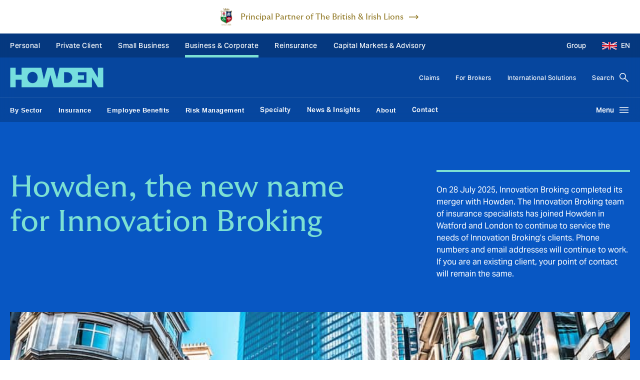

--- FILE ---
content_type: text/html; charset=UTF-8
request_url: https://www.howdengroup.com/uk-en/innovation-broking
body_size: 19109
content:
<!DOCTYPE html>
<html lang="en" dir="ltr" prefix="og: https://ogp.me/ns#" class="uk-site">
  <head><script>(function(w,i,g){w[g]=w[g]||[];if(typeof w[g].push=='function')w[g].push(i)})
(window,'GTM-KX9M46Q','google_tags_first_party');</script><script>(function(w,d,s,l){w[l]=w[l]||[];(function(){w[l].push(arguments);})('set', 'developer_id.dY2E1Nz', true);
		var f=d.getElementsByTagName(s)[0],
		j=d.createElement(s);j.async=true;j.src='/rkqy/';
		f.parentNode.insertBefore(j,f);
		})(window,document,'script','dataLayer');</script><meta http-equiv="Content-Type" content="text/html; charset=utf-8">
    <meta charset="utf-8" />
<noscript><style>form.antibot * :not(.antibot-message) { display: none !important; }</style>
</noscript><meta name="google-site-verification" content="PyAQfvg_XfgcPuKemi15L4g77V4QfasrQkslZ3XGU8Q" />
<meta name="description" content="Howden, the new name for Innovation Broking" />
<meta name="geo.placename" content="United Kingdom" />
<meta name="geo.position" content="51.509865, -0.118092" />
<meta name="geo.region" content="GB" />
<link rel="canonical" href="https://www.howdengroup.com/uk-en/innovation-broking" />
<meta http-equiv="content-language" content="en-GB" />
<link rel="shortlink" href="https://www.howdengroup.com/uk-en/innovation-broking" />
<meta name="referrer" content="strict-origin-when-cross-origin" />
<meta property="og:site_name" content="Howden Insurance" />
<meta property="og:url" content="https://www.howdengroup.com/uk-en/innovation-broking" />
<meta property="og:title" content="Innovation Broking | Part of Howden" />
<meta property="og:description" content="Howden, the new name for Innovation Broking" />
<meta name="facebook-domain-verification" content="kd9vupu12bq4ap2dwqylfuqjnwr5lp" />
<meta name="google-site-verification" content="rVgrDkF3tXu-5kAoHFbV6c-R2i9dLHE_b7nQu1EqSi8" />
<meta name="Generator" content="Drupal 10 (https://www.drupal.org)" />
<meta name="MobileOptimized" content="width" />
<meta name="HandheldFriendly" content="true" />
<meta name="viewport" content="width=device-width, initial-scale=1.0" />
<script>var ct_check_js_val = 'b059faab122ffe2517d2b22e0373bae9';var drupal_ac_antibot_cookie_value = '59b137a836599a38372f244bcbada302ae4a90e9f837543933c7c8279c481145';var ct_use_cookies = 1;var ct_use_alt_cookies = 0;var ct_capture_buffer = 0;</script>
<link rel="image_src" href="https://www.howdengroup.com/sites/huk.howdenprod.com/files/2024-11/howden_press_fallback.jpg" />
<meta name="twitter:card" content="summary" />
<meta name="twitter:image:width" content="1024" />
<meta name="twitter:image" content="https://www.howdengroup.com/sites/huk.howdenprod.com/files/styles/twitter/public/2024-11/howden_press_fallback.jpg" />
<meta name="twitter:image:height" content="512" />
<meta property="og:image" content="https://www.howdengroup.com/sites/huk.howdenprod.com/files/styles/facebook/public/2024-11/howden_press_fallback.jpg" />
<meta property="og:image:url" content="https://www.howdengroup.com/sites/huk.howdenprod.com/files/styles/facebook/public/2024-11/howden_press_fallback.jpg" />
<meta property="og:image:type" content="image/jpeg" />
<meta property="og:image:width" content="1200" />
<meta property="og:image:height" content="630" />
<script type="application/ld+json">{
    "@context": "https://schema.org",
    "@type": "WebPage",
    "name": "Innovation Broking",
    "description": "Howden, the new name for Innovation Broking",
    "publisher": {
        "@type": "Organization",
        "@id": "https://www.howdengroup.com/uk-en#organization"
    }
}</script>
<link rel="icon" href="/core/misc/favicon.ico" type="image/vnd.microsoft.icon" />
<link rel="alternate" hreflang="en-gb" href="https://www.howdengroup.com/uk-en/innovation-broking" />

    <title>Innovation Broking | Part of Howden</title>

        <link rel="preconnect" href="https://www.google-analytics.com">
    <link rel="preconnect" href="https://www.googletagmanager.com">
    <link rel="preconnect" href="https://ajax.cloudflare.com">
    <link rel="preconnect" href="https://js-agent.newrelic.com">
    <link rel="preconnect" href="https://lift3assets.lift.acquia.com">
    <link rel="preconnect" href="https://cdn.iubenda.com">
    <link rel="preconnect" href="https://secure.perk0mean.com">
    <link rel="preconnect" href="https://eu-central-1-decisionapi.lift.acquia.com">
    <link rel="preconnect" href="https://hits-i.iubenda.com">
    <link rel="preconnect" href="https://production-cdn.lift.acquia.com">

    <link rel="stylesheet" media="all" href="/sites/huk.howdenprod.com/files/css/css_KnITaQ0GQ52J5bXuvR9st7-5ATe0QyvNucba094TCIM.css?delta=0&amp;language=en&amp;theme=howden&amp;include=[base64]" />
<link rel="stylesheet" media="all" href="/themes/custom/howden/dist/css/core.min.css?t5lss3" header />
<link rel="stylesheet" media="all" href="/themes/custom/howden/dist/css/countryselector.min.css?t5lss3" />
<link rel="stylesheet" media="all" href="/themes/custom/howden/dist/css/ctabar.min.css?t5lss3" />
<link rel="stylesheet" media="all" href="/themes/custom/howden/dist/css/hero.min.css?t5lss3" />

    <script type="application/json" data-drupal-selector="drupal-settings-json">{"path":{"baseUrl":"\/","pathPrefix":"uk-en\/","currentPath":"node\/14512","currentPathIsAdmin":false,"isFront":false,"currentLanguage":"en"},"pluralDelimiter":"\u0003","suppressDeprecationErrors":true,"gtag":{"tagId":"","consentMode":false,"otherIds":[],"events":[],"additionalConfigInfo":[]},"ajaxPageState":{"libraries":"[base64]","theme":"howden","theme_token":null},"ajaxTrustedUrl":{"\/uk-en\/search":true,"form_action_p_pvdeGsVG5zNF_XLGPTvYSKCf43t8qZYSwcfZl2uzM":true},"gtm":{"tagId":null,"settings":{"data_layer":"dataLayer","include_classes":false,"allowlist_classes":"","blocklist_classes":"","include_environment":false,"environment_id":"","environment_token":""},"tagIds":["GTM-KX9M46Q"]},"dataLayer":{"defaultLang":"en","languages":{"hi":{"id":"hi","name":"Hindi","direction":"ltr","weight":-4},"sv":{"id":"sv","name":"Swedish","direction":"ltr","weight":-3},"nl":{"id":"nl","name":"Dutch","direction":"ltr","weight":-2},"en":{"id":"en","name":"English","direction":"ltr","weight":0},"de":{"id":"de","name":"German","direction":"ltr","weight":1},"es":{"id":"es","name":"Spanish","direction":"ltr","weight":2}}},"fac":{"search":{"id":"search","jsonFilesPath":"https:\/\/www.howdengroup.com\/uk-en\/sites\/huk.howdenprod.com\/files\/fac-json\/search\/en\/AGzLHVhqbZE2Jk0JVS2LJ56as-_CQ6LVGlllTNZwVbI\/","inputSelectors":".search-form input[type=\u0022text\u0022]","keyMinLength":3,"keyMaxLength":128,"breakpoint":0,"emptyResult":"","allResultsLink":false,"allResultsLinkThreshold":0,"highlightingEnabled":true,"resultLocation":""}},"ib_cookie":{"status":1,"cookie_policy_id":"58808680"},"cookiereset":{"clearcookie":"default","cookiepath":null,"cookiedomain":".howdengroup.com","cookiecleartime":""},"smartIp":"{\u0022location\u0022:{\u0022source\u0022:\u0022smart_ip\u0022,\u0022ipAddress\u0022:\u00222a01:9ce0:0:1:7ec2:55ff:fe4e:b2e8\u0022,\u0022ipVersion\u0022:6,\u0022timestamp\u0022:1763622116,\u0022originalData\u0022:{\u0022continent\u0022:{\u0022code\u0022:\u0022EU\u0022,\u0022geoname_id\u0022:6255148,\u0022names\u0022:{\u0022de\u0022:\u0022Europa\u0022,\u0022en\u0022:\u0022Europe\u0022,\u0022es\u0022:\u0022Europa\u0022,\u0022fr\u0022:\u0022Europe\u0022,\u0022ja\u0022:\u0022\\u30e8\\u30fc\\u30ed\\u30c3\\u30d1\u0022,\u0022pt-BR\u0022:\u0022Europa\u0022,\u0022ru\u0022:\u0022\\u0415\\u0432\\u0440\\u043e\\u043f\\u0430\u0022,\u0022zh-CN\u0022:\u0022\\u6b27\\u6d32\u0022}},\u0022country\u0022:{\u0022geoname_id\u0022:3190538,\u0022is_in_european_union\u0022:true,\u0022iso_code\u0022:\u0022SI\u0022,\u0022names\u0022:{\u0022de\u0022:\u0022Slowenien\u0022,\u0022en\u0022:\u0022Slovenia\u0022,\u0022es\u0022:\u0022Eslovenia\u0022,\u0022fr\u0022:\u0022Slov\\u00e9nie\u0022,\u0022ja\u0022:\u0022\\u30b9\\u30ed\\u30d9\\u30cb\\u30a2\u0022,\u0022pt-BR\u0022:\u0022Eslov\\u00eania\u0022,\u0022ru\u0022:\u0022\\u0421\\u043b\\u043e\\u0432\\u0435\\u043d\\u0438\\u044f\u0022,\u0022zh-CN\u0022:\u0022\\u65af\\u6d1b\\u6587\\u5c3c\\u4e9a\u0022}},\u0022registered_country\u0022:{\u0022geoname_id\u0022:3190538,\u0022is_in_european_union\u0022:true,\u0022iso_code\u0022:\u0022SI\u0022,\u0022names\u0022:{\u0022de\u0022:\u0022Slowenien\u0022,\u0022en\u0022:\u0022Slovenia\u0022,\u0022es\u0022:\u0022Eslovenia\u0022,\u0022fr\u0022:\u0022Slov\\u00e9nie\u0022,\u0022ja\u0022:\u0022\\u30b9\\u30ed\\u30d9\\u30cb\\u30a2\u0022,\u0022pt-BR\u0022:\u0022Eslov\\u00eania\u0022,\u0022ru\u0022:\u0022\\u0421\\u043b\\u043e\\u0432\\u0435\\u043d\\u0438\\u044f\u0022,\u0022zh-CN\u0022:\u0022\\u65af\\u6d1b\\u6587\\u5c3c\\u4e9a\u0022}}},\u0022country\u0022:\u0022Slovenia\u0022,\u0022countryCode\u0022:\u0022SI\u0022,\u0022region\u0022:\u0022\u0022,\u0022regionCode\u0022:\u0022\u0022,\u0022city\u0022:\u0022\u0022,\u0022zip\u0022:\u0022\u0022,\u0022latitude\u0022:\u0022\u0022,\u0022longitude\u0022:\u0022\u0022,\u0022timeZone\u0022:\u0022\u0022,\u0022isEuCountry\u0022:true,\u0022isGdprCountry\u0022:true}}","smartIpSrc":{"smartIp":"smart_ip","geocodedSmartIp":"geocoded_smart_ip","w3c":"w3c"},"iubenda_cookie_enabled":true,"csp":{"nonce":"AKRYIE8HoW7DT--5qfBHeg"},"antibot":{"forms":{"webform-submission-howden-london-ib-contact-form-node-14512-add-form":{"id":"webform-submission-howden-london-ib-contact-form-node-14512-add-form","key":"g8A0T70-dozyxxpEWQmaN9cVc-VZdYub208cd10J9X5"},"webform-submission-howden-watford-ib-contact-form-node-14512-add-form":{"id":"webform-submission-howden-watford-ib-contact-form-node-14512-add-form","key":"gBZR_vwCxbqYfb39cX3AnXVx_mPzoMLJ7lXpYxku5dR"}}},"user":{"uid":0,"permissionsHash":"e09962a06318a3f786484ea96c258d1c5bc228cedf38681c5f02eaa2175d8de3"}}</script>
<script src="/sites/huk.howdenprod.com/files/js/js_TZGmC3vqqfEaJsHpESfblc7BFLI9zgSViv3-Oz4IEFA.js?scope=header&amp;delta=0&amp;language=en&amp;theme=howden&amp;include=[base64]" defer></script>
<script src="/modules/contrib/google_tag/js/gtag.js?t5lss3" defer></script>
<script src="/modules/contrib/google_tag/js/gtm.js?t5lss3" defer></script>


        
          <link rel="apple-touch-icon" sizes="180x180" href="/themes/custom/howden/dist/assets/favicons/apple-touch-icon.png">
      <link rel="icon" type="image/png" sizes="32x32" href="/themes/custom/howden/dist/assets/favicons/favicon-32x32.png">
      <link rel="icon" type="image/png" sizes="16x16" href="/themes/custom/howden/dist/assets/favicons/favicon-16x16.png">
      <link rel="manifest" href="/themes/custom/howden/dist/assets/favicons/site.webmanifest">
      <link rel="mask-icon" href="/themes/custom/howden/dist/assets/favicons/safari-pinned-tab.svg" color="#5bbad5">
      <link rel="shortcut icon" href="/themes/custom/howden/dist/assets/favicons/favicon.ico">
        <meta name="msapplication-TileColor" content="#ffffff">
    <meta name="theme-color" content="#ffffff">
    <meta name="robots" content="max-image-preview:large" />
    <meta name="robots" content="noodp, noydir" />
    
                        <script class="_iub_cs_activate" data-iub-purposes="4" type="text/plain" suppressedsrc="https://secure.perk0mean.com/js/169936.js"></script>
                <script class="_iub_cs_activate-inline" data-iub-purposes="4" type="text/plain">
          function track_load (docloc, doctit) {
            var trk_sw = escape(screen.width).substring(0, 6);
            var trk_sh = escape(screen.height).substring(0, 6);
            var trk_ref = escape(document.referrer).substring(0, 1100);
            var trk_tit = escape(doctit).substring(0, 200);
            trk_tit = trk_tit.replace(/\%u00a0/g, '');
            trk_tit = trk_tit.replace(/\%u2122/g, '');
            trk_tit = trk_tit.replace(/\%u[0-9][0-9][0-9][0-9]/g, '');
            var trk_loc = escape(docloc).substring(0, 200);
            var trk_agn = escape(navigator.appName).substring(0, 100);
            var trk_lng = window.navigator.userLanguage || window.navigator.language;
            var trk_agv = escape(navigator.userAgent + '.lfcd' + screen.colorDepth + '.lflng' + trk_lng).substring(0, 1000);
            var trk_dom = escape(document.domain).substring(0, 200);
            var trk_user = '169936';
            var trk_cookie = '';
            var trk_guid = 'xxxxxxxx-xxxx-4xxx-yxxx-xxxxxxxxxxxx'.replace(/[xy]/g, function(c) {
              var r = Math.random()*16|0, v = c == 'x' ? r : (r&0x3|0x8);
              return v.toString(16);
            });
            var trk_img = 'https://secure.leadforensics.com/Track/Capture.aspx <https://protect-eu.mimecast.com/s/wzJZCP1RPsqpPgLHzXPEW?domain=secure.leadforensics.com> ';
            var trk_link = trk_img + '?trk_user=' + trk_user + '&trk_sw=' + trk_sw + '&trk_sh=' + trk_sh + '&trk_ref=' + trk_ref + '&trk_tit=' + trk_tit + '&trk_loc=' + trk_loc + '&trk_agn=' + trk_agn + '&trk_agv=' + trk_agv + '&trk_dom=' + trk_dom + '&trk_guid=' + trk_guid + '&trk_cookie=NA';
            var preload = new Image();
            preload.src = trk_link;
          }
        </script>
          
                <script type="text/javascript">
        var _iub = _iub || [];
        _iub.csConfiguration = {
          /*"enableCcpa":true,*/
          "countryDetection":true,
          "cookiePolicyInOtherWindow":true,
          "consentOnContinuedBrowsing":false,
          "perPurposeConsent":true,
          "purposes":"1, 3, 4, 5",
          "floatingPreferencesButtonDisplay": false,
          "ccpaAcknowledgeOnDisplay":true,
          "whitelabel":false,
          "enableFadp":true,
          "enableLgpd":true,
          "enableUspr":true,
          "lang":"en",
          "siteId": 2143046,
          "cookiePolicyId":58808680,
          /*"privacyPolicyUrl":"",*/
          "cookiePolicyUrl":"/uk-en/cookies-policy",
          "banner":{
            "cookiePolicyLinkCaption": "Cookie Policy",
            "acceptButtonDisplay":true,
            "acceptButtonCaption": "Accept All",
            "customizeButtonDisplay":true,
            "customizeButtonCaption": "Manage cookie preferences",
            "rejectButtonDisplay": true,
            "rejectButtonCaption": "Reject All",
            "closeButtonDisplay": false,
            "closeButtonRejects": false,
            "fontSizeCloseButton": "36px",
            "backgroundColor": "transparent",
            "position":"top",
            "applyStyles":false,
            "prependOnBody": true,
            "content": "<h5>Howden uses cookies</h5><p id='iubenda-cs-paragraph' class='mb-0'>We use necessary cookies to make our site work. We'd also like to set optional analytics cookies to help us improve it. We won't set optional cookies unless you enable them. For more detailed information about the cookies we use, see our %{cookie_policy_link}.</p>"
          },
          "footer": {
            "btnCaption": "Save and continue"
          },
          "i18n": {
            "en": {
              "2nd_layer": {
                "widget_title": "Your Privacy Choices",
                "widget_intro": "In this panel you can express some preferences related to the processing of your personal information.<br>You may review and change expressed choices at any time by resurfacing this panel via the provided link.<br>To deny your consent to the specific processing activities described below, switch the toggles to off or use the “Reject all” button and confirm you want to save your choices.",
              },
              "modal": {
                  "save_and_go_back": "Save and go back",
                  /*"back": "",*/
                  "see_full_cookie_policy": "See full cookie policy",
                  /*"cookie_policy": ""*/
              },
              "per_purpose": {
                "widget_title": "Consent preferences",
                "widget_intro": "The following panel allows you to customize your consent preferences for cookies or for any other identifying technology, employed either by us directly or by a third party. To learn more, check each category description and refer to the <button style='cursor: pointer; text-decoration: underline !important;' class='open-cp'>Cookie Policy</button>. You may review and change your choices at any time.",
                "approve_all": "Approve all",
                "reject_all": "Reject all",
                "see_description": "See description",
                "hide_description": "Hide description",
                "purposes": {
                  1: {
                    "name": "Strictly necessary",
                    "description": "These cookies or other identifiers are used for activities that are strictly necessary to operate or deliver the service you requested from us and, therefore, do not require you to consent."
                  },
                  /*2: {
                    "name": "",
                    "description": ""
                  },*/
                  3: {
                    "name": "Experience enhancement",
                    "description": "These cookies or other identifiers help us provide a personalized user experience by improving the quality of your preference management options and by enabling the interaction with external networks and platforms."
                  },
                  4: {
                    "name": "Measurement",
                    "description": "These cookies or other identifiers allow us to measure traffic and analyze your behavior with the goal of improving our service."
                  },
                  5: {
                    "name": "Targeting & Advertising",
                    "description": "These cookies or other identifiers enable us to deliver personalized marketing content to you based on your behaviour and to operate, serve and track ads."
                  }
                }
              },
            }
          },
          "callback": {
            "onPreferenceExpressedOrNotNeeded": function(preferences) {
              /* Analytics related updates start. */
              dataLayer.push({
                iubenda_ccpa_opted_out: _iub.cs.api.isCcpaOptedOut()
              });
              if (!preferences) {
                dataLayer.push({
                  event: "iubenda_preference_not_needed"
                });
              }
              else {
                if (preferences.consent === true) {
                  dataLayer.push({
                    event: "iubenda_consent_given"
                  });
                }
                else if (preferences.consent === false) {
                    dataLayer.push({
                      event: "iubenda_consent_rejected"
                    });
                }
                else if (preferences.purposes) {
                  for (var purposeId in preferences.purposes) {
                    if (preferences.purposes[purposeId]) {
                      dataLayer.push({
                        event: "iubenda_consent_given_purpose_" + purposeId
                      });
                    }
                  }
                }
              }
              /* Analytics related updates end. */
              if (preferences) {
                // Consent is needed and the user has expressed his preference
                if (preferences.purposes) {
                  if (preferences.purposes[3] === true) {
                    const videoPosters = document.querySelectorAll('[data-videoPoster]');
                    const iframes = document.querySelectorAll('.iframe__no-cookies-message');
                    videoPosters.forEach(function(videoPoster) {
                      videoPoster.removeScriptBlockerEvent();
                    });
                    iframes.forEach(function(iframe) {
                      iframe.classList.remove('iframe__no-cookies-message--active');
                    });
                  }
                }
              }
            }
          }
        };
      </script>
      
                          </head>
  <body class="exclude-node-title uk cobalt-theme top-banner-enabled path-node page-node-type-page frontend-page">
    <noscript><iframe src="https://www.googletagmanager.com/ns.html?id=GTM-KX9M46Q"
                  height="0" width="0" style="display:none;visibility:hidden"></iframe></noscript>

        <a href="#main-content" class="skip-main">
      Skip to main content
    </a>
      <div class="dialog-off-canvas-main-canvas" data-off-canvas-main-canvas>
    


<div class="container">
    <div id="block-trackingcodeinfo-2" class="settings-tray-editable" data-drupal-settingstray="editable">
  
    
      <script type="text/javascript" src="https://secure.perk0mean.com/js/169936.js" async></script><noscript><img alt src="https://secure.perk0mean.com/169936.png" style="display:none;"></noscript>
  </div>


  
</div>

<div class="page-wrapper">
  <header class="site-header" aria-label="Promotional banner" role="">
    <!-- Geo-location component container -->
    <div id="geo-location-snippet"></div>
    <!-- Site-header message container -->
    <div class="site-header__message"></div>
    <!-- Top nav component -->
            <div class="site-header__top">
                            <!-- Lions banner -->
                <div class="site-header__top-banner">
                    <div class="container">
                        <img src="/sites/huk.howdenprod.com/files/images/lions-badge.png" alt="" width="24" height="36"/>
                        <a href="https://www.howdengroupholdings.com/about-us/sponsorship/lions" target="_blank" aria-label="Principal Partner of The British &amp; Irish Lions, opens in new tab">Principal Partner of The British &amp; Irish Lions</a>
                    </div>
                </div>
                <!-- Lions banner Ends -->
                        <div class="container">
                <div class="top-nav">
    <div class="row">
        <div class="col-md-9">
            <nav class="top-nav-primary">
                    
              <ul class="top-nav-primary__items">
                                  <li class="top-nav-primary__item ">
                  <a class="top-nav-primary__link"
                          target="_blank" aria-label="Personal (opens in new tab), 1 of 6 client types"
                        href="https://www.howdeninsurance.co.uk/?utm_source=hwgs&amp;utm_medium=navlink&amp;utm_campaign=pers">
            Personal
          </a>
                      </li>
                              <li class="top-nav-primary__item ">
                  <a class="top-nav-primary__link"
                          target="_blank" aria-label="Private Client (opens in new tab), 2 of 6 client types"
                        href="https://www.howdeninsurance.co.uk/private-client/?utm_source=hwgs&amp;utm_medium=navlink&amp;utm_campaign=privateclient">
            Private Client
          </a>
                      </li>
                              <li class="top-nav-primary__item ">
                  <a class="top-nav-primary__link"
                          target="_blank" aria-label="Small Business (opens in new tab), 3 of 6 client types"
                        href="https://www.howdeninsurance.co.uk/small-business/?utm_source=hwgs&amp;utm_medium=navlink&amp;utm_campaign=smb">
            Small Business
          </a>
                      </li>
                              <li class="top-nav-primary__item top-nav-primary__item--active">
                  <a class="top-nav-primary__link top-nav-primary__link--active" aria-label="Business &amp; Corporate (Selected), 4 of 6 client types" href="#">Business &amp; Corporate
          </a>
                      </li>
                              <li class="top-nav-primary__item ">
                  <a class="top-nav-primary__link"
                          target="_blank" aria-label="Reinsurance (opens in new tab), 5 of 6 client types"
                        href="https://www.howdenre.com">
            Reinsurance
          </a>
                      </li>
                              <li class="top-nav-primary__item ">
                  <a class="top-nav-primary__link"
                          target="_blank" aria-label="Capital Markets &amp; Advisory (opens in new tab), 6 of 6 client types"
                        href="https://howdencma.com/">
            Capital Markets &amp; Advisory
          </a>
                      </li>
        </ul>
  




            </nav>
        </div>
        <div class="col-md-3">
            <nav class="top-nav-secondary">
              <ul class="top-nav-secondary__items">
                                  <li class="top-nav-secondary__item">
                    <a class="top-nav-secondary__link" target="_blank" aria-label="Howden Group Holdings website, opens in new tab" href="https://www.howdengroupholdings.com">Group</a>
                  </li>
                                                    <li class="top-nav-secondary__item top-nav-secondary__item--country-selector">
                        <a class="top-nav-secondary__link top-nav-secondary__country-selector-btn" href="#" role="button" aria-haspopup="true" aria-expanded="false" aria-label="country & language selector, currently set to United Kingdom - English">
                                                          <img class="top-nav-secondary__country-selector-flag" src="/themes/custom/howden/dist/assets/icons/flags/gb.svg" alt="United Kingdom" width="24" height="15" />
                                                        <span class="top-nav-secondary__country-selector-text">
                                                                  EN
                                                            </span>
                        </a>
                        <a class="top-nav-secondary__link top-nav-secondary__country-selector-close-btn" href="#" role="button">
                                                          <img class="top-nav-secondary__country-selector-flag" src="/themes/custom/howden/dist/assets/icons/flags/gb.svg" alt="United Kingdom" width="24" height="15" />
                                                          <span class="top-nav-secondary__country-selector-text">
                                                                  EN
                                                              </span>
                        </a>
                    </li>
                              </ul>
            </nav>
        </div>
    </div>
</div>
            </div>
        </div>
        <div class="site-header__middle">
        <div class="container">
            <div class="site-header__middle-wrapper" role="banner">
                <div class="site-header__logo-wrapper">
                  <a class="site-header__logo" href="/uk-en" title="Howden Insurance - Business &amp; Corporate" aria-label="Howden Insurance - Business &amp; Corporate | homepage">
                                          <img class="site-header__logo-img" src="/themes/custom/howden/howden-logo.png" alt="Howden Insurance - Business &amp; Corporate logo" width="187" height="40"/>
                                      </a>
                </div>
                                    <div class="site-header__utility-nav-wrapper">
                        <nav class="utility-nav" role="">
            <ul class="utility-nav__items">
            
  
                  <li class="utility-nav__item">
                                  <a  class="menu-icon-1896 utility-nav__link"
            
                                          aria-label="Claims, 1 of 3 items"
                                      href="/uk-en/claims">
              Claims
          </a>
              </li>
          <li class="utility-nav__item">
                                  <a  class="menu-icon-1901 utility-nav__link"
            
                                          aria-label="For Brokers, 2 of 3 items"
                                      href="/uk-en/brokers">
              For Brokers
          </a>
              </li>
          <li class="utility-nav__item">
                                  <a  class="menu-icon-1906 utility-nav__link"
            
                                          aria-label="International Solutions, 3 of 3 items"
                                      href="/uk-en/international-solutions">
              International Solutions
          </a>
              </li>
          




                    <li class="utility-nav__item">
                <a class="utility-nav__link utility-nav__search-btn" href="#" role="button" aria-haspopup="true" aria-expanded="false" aria-label="Search Bar, click to open">Search</a>
                <a class="utility-nav__link utility-nav__search-close-btn" href="#" role="button" aria-label="Search Bar, click to close">Search</a>
            </li>
                </ul>
    </nav>
                    </div>
                            </div>
        </div>
    </div>
            <div class="site-header__bottom">
            <div class="container">
                <div class="site-header__primary-nav-wrapper">
                    <div class="site-nav">
    <nav class="site-nav-secondary">
          
  
        <ul class="site-nav-secondary__items">
                  <li class="site-nav-secondary__item">
                          <button class="site-nav-secondary__link" role="link" aria-label="By Sector, collapsed, 1 of 8 items, main navigation">
                By Sector
              </button>
                                                          </li>
                  <li class="site-nav-secondary__item">
                          <button class="site-nav-secondary__link" role="link" aria-label="Insurance, collapsed, 2 of 8 items, main navigation">
                Insurance
              </button>
                                                          </li>
                  <li class="site-nav-secondary__item">
                          <button class="site-nav-secondary__link" role="link" aria-label="Employee Benefits, collapsed, 3 of 8 items, main navigation">
                Employee Benefits
              </button>
                                                          </li>
                  <li class="site-nav-secondary__item">
                          <button class="site-nav-secondary__link" role="link" aria-label="Risk Management, collapsed, 4 of 8 items, main navigation">
                Risk Management
              </button>
                                                          </li>
                  <li class="site-nav-secondary__item">
                          <a class="site-nav-secondary__link"
                                  aria-label="Specialty, 5 of 8 items, main navigation"
                                href="/uk-en/specialty">
                  Specialty
              </a>
                                                          </li>
                  <li class="site-nav-secondary__item">
                          <a class="site-nav-secondary__link"
                                  aria-label="News &amp; Insights, 6 of 8 items, main navigation"
                                href="/uk-en/news-insights">
                  News &amp; Insights
              </a>
                                                          </li>
                  <li class="site-nav-secondary__item">
                          <button class="site-nav-secondary__link" role="link" aria-label="About, collapsed, 7 of 8 items, main navigation">
                About
              </button>
                                                          </li>
                  <li class="site-nav-secondary__item">
                          <a class="site-nav-secondary__link"
                                  aria-label="Contact, 8 of 8 items, main navigation"
                                href="/uk-en/contact">
                  Contact
              </a>
                                                          </li>
            </ul>
  




    </nav>
    <nav class="site-nav-primary">
        <div class="site-nav-primary__overlay"></div>
        <button class="site-nav-primary__open-btn" aria-label="Open main navigation menu, collapsed"><span class="site-nav-primary__open-btn-text">Menu</span></button>
        <button class="site-nav-primary__close-btn" aria-label="Close main navigation menu, collapsed"><span class="sr-only">Close menu</span></button>
        <div class="site-nav-primary__search">
                  </div>
        <div class="site-nav-primary__container site-nav-primary__container--second-level-open">
                      <div class="site-nav-primary__level-block site-nav-primary__level-block--first">
                <h3 class="site-nav-primary__items-heading">Switch to</h3>
                <div class="site-nav-primary__level-back">
                    <a class="site-nav-primary__link" href="#">Back</a>
                </div>
                <div class="site-nav-primary__items-wrapper">
                    <ul class="site-nav-primary__items">
                                                    <li class="site-nav-primary__item">
                                                                  <a class="site-nav-primary__link" target="_blank" aria-label="Link opens in new tab" href="https://www.howdeninsurance.co.uk/?utm_source=hwgs&amp;utm_medium=navlink&amp;utm_campaign=pers">Personal</a>
                                                            </li>
                                                    <li class="site-nav-primary__item">
                                                                  <a class="site-nav-primary__link" target="_blank" aria-label="Link opens in new tab" href="https://www.howdeninsurance.co.uk/private-client/?utm_source=hwgs&amp;utm_medium=navlink&amp;utm_campaign=privateclient">Private Client</a>
                                                            </li>
                                                    <li class="site-nav-primary__item">
                                                                  <a class="site-nav-primary__link" target="_blank" aria-label="Link opens in new tab" href="https://www.howdeninsurance.co.uk/small-business/?utm_source=hwgs&amp;utm_medium=navlink&amp;utm_campaign=smb">Small Business</a>
                                                            </li>
                                                    <li class="site-nav-primary__item">
                                                                                                    <div class="site-nav-primary__link site-nav-primary__link--active">Business &amp; Corporate</div>
                                                            </li>
                                                    <li class="site-nav-primary__item">
                                                                  <a class="site-nav-primary__link" target="_blank" aria-label="Link opens in new tab" href="https://www.howdenre.com">Reinsurance</a>
                                                            </li>
                                                    <li class="site-nav-primary__item">
                                                                  <a class="site-nav-primary__link" target="_blank" aria-label="Link opens in new tab" href="https://howdencma.com/">Capital Markets &amp; Advisory</a>
                                                            </li>
                                                                          <li class="site-nav-primary__item site-nav-primary__item--group">
                            <a class="site-nav-primary__link" target="_blank" aria-label="Link opens in new tab" href="https://www.howdengroupholdings.com">Group</a>
                          </li>
                                            </ul>
                </div>
            </div>
                                <div class="site-nav-primary__level-block site-nav-primary__level-block--second">
                <div class="site-nav-primary__items-wrapper">
                    <h3 class="site-nav-primary__items-heading site-nav-primary__items-heading--no-margin">Business &amp; Corporate</h3>
                                           <div class="site-nav-primary__level-back">
                        <a class="site-nav-primary__link site-nav-primary__buisness-type-btn" href="#">Switch to</a>
                      </div>
                                        <ul class="site-nav-primary__items">
                                                    <li class="site-nav-primary__item">
                                <a class="site-nav-primary__link site-nav-primary__link--has-children"
                                     href="#">By Sector
                                </a>
                            </li>
                                                    <li class="site-nav-primary__item">
                                <a class="site-nav-primary__link site-nav-primary__link--has-children"
                                     href="#">Insurance
                                </a>
                            </li>
                                                    <li class="site-nav-primary__item">
                                <a class="site-nav-primary__link site-nav-primary__link--has-children"
                                     href="#">Employee Benefits
                                </a>
                            </li>
                                                    <li class="site-nav-primary__item">
                                <a class="site-nav-primary__link site-nav-primary__link--has-children"
                                     href="#">Risk Management
                                </a>
                            </li>
                                                    <li class="site-nav-primary__item">
                                <a class="site-nav-primary__link"
                                     href="/uk-en/specialty">Specialty
                                </a>
                            </li>
                                                    <li class="site-nav-primary__item">
                                <a class="site-nav-primary__link"
                                     href="/uk-en/news-insights">News &amp; Insights
                                </a>
                            </li>
                                                    <li class="site-nav-primary__item">
                                <a class="site-nav-primary__link site-nav-primary__link--has-children"
                                     href="#">About
                                </a>
                            </li>
                                                    <li class="site-nav-primary__item">
                                <a class="site-nav-primary__link"
                                     href="/uk-en/contact">Contact
                                </a>
                            </li>
                                            </ul>
                    <div class="utility-nav__wrapper">
                                                    <nav class="utility-nav">
                                <ul class="utility-nav__items">
                                    
  
                  <li class="utility-nav__item">
                                  <a  class="menu-icon-1896 utility-nav__link"
            
                                          aria-label="Claims, 1 of 3 items"
                                      href="/uk-en/claims">
              Claims
          </a>
              </li>
          <li class="utility-nav__item">
                                  <a  class="menu-icon-1901 utility-nav__link"
            
                                          aria-label="For Brokers, 2 of 3 items"
                                      href="/uk-en/brokers">
              For Brokers
          </a>
              </li>
          <li class="utility-nav__item">
                                  <a  class="menu-icon-1906 utility-nav__link"
            
                                          aria-label="International Solutions, 3 of 3 items"
                                      href="/uk-en/international-solutions">
              International Solutions
          </a>
              </li>
          




                                </ul>
                            </nav>
                                                            <ul class="utility-nav__items">
                                                                            <li class="utility-nav__item utility-nav__country-selector">
                                            <a class="utility-nav__link utility-nav__country-selector-btn" href="#" role="button" aria-haspopup="true" aria-expanded="false">
                                                                                                  <img loading="lazy" class="utility-nav__country-selector-flag" src="/themes/custom/howden/dist/assets/icons/flags/gb.svg" alt="United Kingdom" width="25" height="17" />
                                                                                                <span class="utility-nav__country-selector-text">
                                                                                                          EN
                                                                                                    </span>
                                                <span class="utility-nav__country-selector-change">Change</span>
                                            </a>
                                        </li>
                                                                                                        </ul>
                                                                        </div>
                </div>
            </div>
                                <div class="site-nav-primary__level-block site-nav-primary__level-block--third">
                <div class="site-nav-primary__level-back">
                    <a class="site-nav-primary__link" href="#">Back</a>
                </div>
                                    <div class="site-nav-primary__items-wrapper">
                        <h3 class="site-nav-primary__items-heading">By Sector</h3>
                        <ul class="site-nav-primary__items">
                                                            <li class="site-nav-primary__item">
                                                                      <a class="site-nav-primary__link"
                                         href="/uk-en/sector/agriculture">Agriculture</a>
                                                                  </li>
                                                            <li class="site-nav-primary__item">
                                                                      <a class="site-nav-primary__link"
                                         href="/uk-en/industry/logistics/aviation">Aviation</a>
                                                                  </li>
                                                            <li class="site-nav-primary__item">
                                                                      <a class="site-nav-primary__link"
                                         href="/uk-en/sector/charity-and-not-for-profit">Charity &amp; Not-For-Profit</a>
                                                                  </li>
                                                            <li class="site-nav-primary__item">
                                                                      <a class="site-nav-primary__link"
                                         href="/uk-en/climate-risk-and-resilience-howden-uk">Climate Risk &amp; Resilience</a>
                                                                  </li>
                                                            <li class="site-nav-primary__item">
                                                                      <a class="site-nav-primary__link"
                                         href="/uk-en/sector/construction-and-infrastructure">Construction &amp; Infrastructure</a>
                                                                  </li>
                                                            <li class="site-nav-primary__item">
                                                                      <a class="site-nav-primary__link"
                                         href="/uk-en/sector/education">Education</a>
                                                                  </li>
                                                            <li class="site-nav-primary__item">
                                                                      <a class="site-nav-primary__link"
                                         href="/uk-en/sector/energy-storage">Energy Storage</a>
                                                                  </li>
                                                            <li class="site-nav-primary__item">
                                                                      <a class="site-nav-primary__link"
                                         href="/uk-en/equine-and-equestrian-insurance">Equine</a>
                                                                  </li>
                                                            <li class="site-nav-primary__item">
                                                                      <a class="site-nav-primary__link"
                                         href="/uk-en/finance-and-investments">Financial Institutions</a>
                                                                  </li>
                                                            <li class="site-nav-primary__item">
                                                                      <a class="site-nav-primary__link"
                                         href="/uk-en/sector/fintech">Fintech</a>
                                                                  </li>
                                                            <li class="site-nav-primary__item">
                                                                      <a class="site-nav-primary__link"
                                         href="/uk-en/fine-art-specie-and-jewellery">Fine Art &amp; Specie  (Valuable Goods)</a>
                                                                  </li>
                                                            <li class="site-nav-primary__item">
                                                                      <a class="site-nav-primary__link"
                                         href="/uk-en/health-care-professions-insurance">Health &amp; Care</a>
                                                                  </li>
                                                            <li class="site-nav-primary__item">
                                                                      <a class="site-nav-primary__link"
                                         href="/uk-en/sector/hospitality">Hospitality</a>
                                                                  </li>
                                                            <li class="site-nav-primary__item">
                                                                      <a class="site-nav-primary__link"
                                         href="/uk-en/health-care/life-sciences-insurance">Life Sciences</a>
                                                                  </li>
                                                            <li class="site-nav-primary__item">
                                                                      <a class="site-nav-primary__link"
                                         href="/uk-en/sector/manufacturing">Manufacturing</a>
                                                                  </li>
                                                            <li class="site-nav-primary__item">
                                                                      <a class="site-nav-primary__link"
                                         href="/uk-en/industry/logistics/marine">Marine</a>
                                                                  </li>
                                                            <li class="site-nav-primary__item">
                                                                      <a class="site-nav-primary__link"
                                         href="/uk-en/sector/sports-and-entertainment/film-and-media">Media</a>
                                                                  </li>
                                                            <li class="site-nav-primary__item">
                                                                      <a class="site-nav-primary__link"
                                        target="_blank" aria-label="Link opens in new tab" href="https://www.howdengroup.com/sector/mergers-and-acquisitions">Mergers &amp; Acquisitions</a>
                                                                  </li>
                                                            <li class="site-nav-primary__item">
                                                                      <a class="site-nav-primary__link"
                                         href="/uk-en/sector/motor-trade">Motor Trade</a>
                                                                  </li>
                                                            <li class="site-nav-primary__item">
                                                                      <a class="site-nav-primary__link"
                                         href="/uk-en/industry/natural-resources">Natural Resources</a>
                                                                  </li>
                                                            <li class="site-nav-primary__item">
                                                                      <a class="site-nav-primary__link"
                                         href="/uk-en/professional-services">Professional Services</a>
                                                                  </li>
                                                            <li class="site-nav-primary__item">
                                                                      <a class="site-nav-primary__link"
                                         href="/uk-en/sector/public-sector">Public Sector</a>
                                                                  </li>
                                                            <li class="site-nav-primary__item">
                                                                      <a class="site-nav-primary__link"
                                         href="/uk-en/real-estate-insurance">Real Estate</a>
                                                                  </li>
                                                            <li class="site-nav-primary__item">
                                                                      <a class="site-nav-primary__link"
                                         href="/uk-en/sector/retail">Retail</a>
                                                                  </li>
                                                            <li class="site-nav-primary__item">
                                                                      <a class="site-nav-primary__link"
                                         href="/uk-en/sme-business">SME Business</a>
                                                                  </li>
                                                            <li class="site-nav-primary__item">
                                                                      <a class="site-nav-primary__link"
                                         href="/uk-en/sector/sport-and-entertainment">Sport &amp; Entertainment</a>
                                                                  </li>
                                                            <li class="site-nav-primary__item">
                                                                      <a class="site-nav-primary__link"
                                         href="/uk-en/industry/logistics">Transportation, Storage &amp; Logistics</a>
                                                                  </li>
                                                            <li class="site-nav-primary__item">
                                                                      <a class="site-nav-primary__link"
                                         href="/uk-en/sector/technology">Technology</a>
                                                                  </li>
                                                    </ul>
                    </div>
                                    <div class="site-nav-primary__items-wrapper">
                        <h3 class="site-nav-primary__items-heading">Insurance</h3>
                        <ul class="site-nav-primary__items">
                                                            <li class="site-nav-primary__item">
                                                                      <a class="site-nav-primary__link"
                                         href="/uk-en/industry/logistics/aviation">Aviation</a>
                                                                  </li>
                                                            <li class="site-nav-primary__item">
                                                                      <a class="site-nav-primary__link"
                                         href="/uk-en/insurance/business-interruption-insurance">Business Interruption</a>
                                                                  </li>
                                                            <li class="site-nav-primary__item">
                                                                      <a class="site-nav-primary__link"
                                         href="/uk-en/sector/climate-risk-and-resilience/carbon-capture-and-storage-insurance">Carbon Capture &amp; Storage</a>
                                                                  </li>
                                                            <li class="site-nav-primary__item">
                                                                      <a class="site-nav-primary__link"
                                         href="/uk-en/industry/logistics/cargo-and-stock-throughput">Cargo &amp; Stock Throughput</a>
                                                                  </li>
                                                            <li class="site-nav-primary__item">
                                                                      <div class="site-nav-primary__link site-nav-primary__link--has-children"
                                        href="#">Casualty</div>
                                                                  </li>
                                                            <li class="site-nav-primary__item">
                                                                      <a class="site-nav-primary__link"
                                         href="/uk-en/climate-risk-and-resilience-howden-uk">Climate Risk &amp; Resilience</a>
                                                                  </li>
                                                            <li class="site-nav-primary__item">
                                                                      <div class="site-nav-primary__link site-nav-primary__link--has-children"
                                        href="#">Contingency</div>
                                                                  </li>
                                                            <li class="site-nav-primary__item">
                                                                      <div class="site-nav-primary__link site-nav-primary__link--has-children"
                                        href="#">Credit &amp; Political Risks</div>
                                                                  </li>
                                                            <li class="site-nav-primary__item">
                                                                      <a class="site-nav-primary__link"
                                         href="/uk-en/cover/crime-insurance">Crime</a>
                                                                  </li>
                                                            <li class="site-nav-primary__item">
                                                                      <a class="site-nav-primary__link"
                                         href="/uk-en/cover/cyber">Cyber</a>
                                                                  </li>
                                                            <li class="site-nav-primary__item">
                                                                      <div class="site-nav-primary__link site-nav-primary__link--has-children"
                                        href="#">Directors&#039; and Officers&#039;</div>
                                                                  </li>
                                                            <li class="site-nav-primary__item">
                                                                      <a class="site-nav-primary__link"
                                         href="/uk-en/sector/financial-services/digital-assets-and-cryptocurrency-insurance">Digital Assets, Crypto &amp; Blockchain</a>
                                                                  </li>
                                                            <li class="site-nav-primary__item">
                                                                      <a class="site-nav-primary__link"
                                         href="/uk-en/drivingdata">Driving Data</a>
                                                                  </li>
                                                            <li class="site-nav-primary__item">
                                                                      <div class="site-nav-primary__link site-nav-primary__link--has-children"
                                        href="#">Fine Art &amp; Specie (Valuable Goods)</div>
                                                                  </li>
                                                            <li class="site-nav-primary__item">
                                                                      <a class="site-nav-primary__link"
                                         href="/uk-en/cover/restructuring-and-resolution">Insolvency &amp; Restructuring</a>
                                                                  </li>
                                                            <li class="site-nav-primary__item">
                                                                      <a class="site-nav-primary__link"
                                         href="/uk-en/cover/kidnap-and-ransom-insurance">Kidnap &amp; Ransom</a>
                                                                  </li>
                                                            <li class="site-nav-primary__item">
                                                                      <div class="site-nav-primary__link site-nav-primary__link--has-children"
                                        href="#">Litigation &amp; Legal</div>
                                                                  </li>
                                                            <li class="site-nav-primary__item">
                                                                      <div class="site-nav-primary__link site-nav-primary__link--has-children"
                                        href="#">Marine</div>
                                                                  </li>
                                                            <li class="site-nav-primary__item">
                                                                      <a class="site-nav-primary__link"
                                        target="_blank" aria-label="Link opens in new tab" href="https://www.howdengroup.com/sector/mergers-and-acquisitions">Mergers &amp; Acquisitions</a>
                                                                  </li>
                                                            <li class="site-nav-primary__item">
                                                                      <a class="site-nav-primary__link"
                                         href="/uk-en/health-care/medical-Indemnity-Insurance">Medical Indemnity</a>
                                                                  </li>
                                                            <li class="site-nav-primary__item">
                                                                      <a class="site-nav-primary__link"
                                         href="/uk-en/sector/motor-trade">Motor Trade</a>
                                                                  </li>
                                                            <li class="site-nav-primary__item">
                                                                      <div class="site-nav-primary__link site-nav-primary__link--has-children"
                                        href="#">Natural Resources</div>
                                                                  </li>
                                                            <li class="site-nav-primary__item">
                                                                      <a class="site-nav-primary__link"
                                         href="/uk-en/parametric-solutions-howden">Parametric Solutions</a>
                                                                  </li>
                                                            <li class="site-nav-primary__item">
                                                                      <a class="site-nav-primary__link"
                                         href="/uk-en/insurance/product-guarantee-insurance">Product Guarantee </a>
                                                                  </li>
                                                            <li class="site-nav-primary__item">
                                                                      <a class="site-nav-primary__link"
                                         href="/uk-en/product/product-recall">Product Recall</a>
                                                                  </li>
                                                            <li class="site-nav-primary__item">
                                                                      <div class="site-nav-primary__link site-nav-primary__link--has-children"
                                        href="#">Professional Indemnity</div>
                                                                  </li>
                                                            <li class="site-nav-primary__item">
                                                                      <div class="site-nav-primary__link site-nav-primary__link--has-children"
                                        href="#">Property</div>
                                                                  </li>
                                                            <li class="site-nav-primary__item">
                                                                      <div class="site-nav-primary__link site-nav-primary__link--has-children"
                                        href="#">Surety Bonds &amp; Guarantees</div>
                                                                  </li>
                                                            <li class="site-nav-primary__item">
                                                                      <a class="site-nav-primary__link"
                                         href="/uk-en/insurance/terrorism-and-political-violence-insurance">Terrorism &amp; Political Violence</a>
                                                                  </li>
                                                            <li class="site-nav-primary__item">
                                                                      <a class="site-nav-primary__link"
                                         href="/uk-en/cover/trade-credit">Trade Credit</a>
                                                                  </li>
                                                            <li class="site-nav-primary__item">
                                                                      <a class="site-nav-primary__link"
                                         href="/uk-en/cover/howden-tax-and-contingent-risks-insurance">Tax &amp; Contingent Risks</a>
                                                                  </li>
                                                    </ul>
                    </div>
                                    <div class="site-nav-primary__items-wrapper">
                        <h3 class="site-nav-primary__items-heading">Employee Benefits</h3>
                        <ul class="site-nav-primary__items">
                                                            <li class="site-nav-primary__item">
                                                                      <a class="site-nav-primary__link"
                                         href="/uk-en/energising-employee-benefits">Energising Employee Benefits</a>
                                                                  </li>
                                                            <li class="site-nav-primary__item">
                                                                      <a class="site-nav-primary__link"
                                         href="/uk-en/employee-benefits">Employee Benefits Consulting</a>
                                                                  </li>
                                                            <li class="site-nav-primary__item">
                                                                      <div class="site-nav-primary__link site-nav-primary__link--has-children"
                                        href="#">Benefit Solutions for SME&#039;s</div>
                                                                  </li>
                                                            <li class="site-nav-primary__item">
                                                                      <div class="site-nav-primary__link site-nav-primary__link--has-children"
                                        href="#">Benefits Tech</div>
                                                                  </li>
                                                            <li class="site-nav-primary__item">
                                                                      <a class="site-nav-primary__link"
                                         href="/uk-en/employee-benefits/business-protection">Business Protection</a>
                                                                  </li>
                                                            <li class="site-nav-primary__item">
                                                                      <a class="site-nav-primary__link"
                                         href="/uk-en/employee-benefits/employee-communications-engagement">Communications &amp; Employee Engagement</a>
                                                                  </li>
                                                            <li class="site-nav-primary__item">
                                                                      <a class="site-nav-primary__link"
                                         href="/uk-en/workplace-wellbeing">Employee Wellbeing</a>
                                                                  </li>
                                                            <li class="site-nav-primary__item">
                                                                      <a class="site-nav-primary__link"
                                         href="/uk-en/employee-benefits/global-benefits-management">Global Benefits Management</a>
                                                                  </li>
                                                            <li class="site-nav-primary__item">
                                                                      <div class="site-nav-primary__link site-nav-primary__link--has-children"
                                        href="#">Group Healthcare Benefits</div>
                                                                  </li>
                                                            <li class="site-nav-primary__item">
                                                                      <div class="site-nav-primary__link site-nav-primary__link--has-children"
                                        href="#">Group Risk Benefits</div>
                                                                  </li>
                                                            <li class="site-nav-primary__item">
                                                                      <a class="site-nav-primary__link"
                                         href="/uk-en/employee-benefits/international-private-medical-insurance">International Private Medical Insurance</a>
                                                                  </li>
                                                            <li class="site-nav-primary__item">
                                                                      <div class="site-nav-primary__link site-nav-primary__link--has-children"
                                        href="#">Pensions &amp; Financial Wellbeing</div>
                                                                  </li>
                                                            <li class="site-nav-primary__item">
                                                                      <a class="site-nav-primary__link"
                                         href="/uk-en/employee-benefits/people-risk-building-a-resilient-workforce">People Risk</a>
                                                                  </li>
                                                            <li class="site-nav-primary__item">
                                                                      <div class="site-nav-primary__link site-nav-primary__link--has-children"
                                        href="#">Sector specialisms</div>
                                                                  </li>
                                                    </ul>
                    </div>
                                    <div class="site-nav-primary__items-wrapper">
                        <h3 class="site-nav-primary__items-heading">Risk Management</h3>
                        <ul class="site-nav-primary__items">
                                                            <li class="site-nav-primary__item">
                                                                      <a class="site-nav-primary__link"
                                         href="/uk-en/risk-management">Risk Management</a>
                                                                  </li>
                                                            <li class="site-nav-primary__item">
                                                                      <a class="site-nav-primary__link"
                                         href="/uk-en/risk-management/asset-protection">Asset Protection</a>
                                                                  </li>
                                                            <li class="site-nav-primary__item">
                                                                      <a class="site-nav-primary__link"
                                         href="/uk-en/risk-management/benchmark-review">Benchmark Review</a>
                                                                  </li>
                                                            <li class="site-nav-primary__item">
                                                                      <a class="site-nav-primary__link"
                                         href="/uk-en/risk-management/people">People</a>
                                                                  </li>
                                                            <li class="site-nav-primary__item">
                                                                      <a class="site-nav-primary__link"
                                         href="/uk-en/risk-management/information-cyber-security">Information &amp; Cyber Security</a>
                                                                  </li>
                                                            <li class="site-nav-primary__item">
                                                                      <a class="site-nav-primary__link"
                                         href="/uk-en/risk-management/motor-risk">Motor Risk</a>
                                                                  </li>
                                                            <li class="site-nav-primary__item">
                                                                      <a class="site-nav-primary__link"
                                         href="/uk-en/risk-management/resilience">Resilience</a>
                                                                  </li>
                                                    </ul>
                    </div>
                                    <div class="site-nav-primary__items-wrapper">
                        <h3 class="site-nav-primary__items-heading">About</h3>
                        <ul class="site-nav-primary__items">
                                                            <li class="site-nav-primary__item">
                                                                      <a class="site-nav-primary__link"
                                         href="/uk-en/about-us">About us</a>
                                                                  </li>
                                                            <li class="site-nav-primary__item">
                                                                      <a class="site-nav-primary__link"
                                         href="/uk-en/about-us/awards">Awards</a>
                                                                  </li>
                                                            <li class="site-nav-primary__item">
                                                                      <a class="site-nav-primary__link"
                                         href="/uk-en/culture-and-careers">Careers</a>
                                                                  </li>
                                                            <li class="site-nav-primary__item">
                                                                      <a class="site-nav-primary__link"
                                        target="_blank" aria-label="Link opens in new tab" href="https://www.howdengroupholdings.com/sustainability">Sustainability</a>
                                                                  </li>
                                                            <li class="site-nav-primary__item">
                                                                      <a class="site-nav-primary__link"
                                         href="/uk-en/diversity-and-inclusion">Diversity &amp; Inclusion</a>
                                                                  </li>
                                                            <li class="site-nav-primary__item">
                                                                      <a class="site-nav-primary__link"
                                         href="/uk-en/about-us/employee-ownership">Employee ownership </a>
                                                                  </li>
                                                            <li class="site-nav-primary__item">
                                                                      <a class="site-nav-primary__link"
                                         href="/uk-en/about-us/what-we-do">What we do</a>
                                                                  </li>
                                                    </ul>
                    </div>
                            </div>
                                <div class="site-nav-primary__level-block site-nav-primary__level-block--fourth">
                <div class="site-nav-primary__level-back">
                    <a class="site-nav-primary__link" href="#">Back</a>
                </div>
                                    <div class="site-nav-primary__items-wrapper">
                        <h3 class="site-nav-primary__items-heading">
                            Casualty
                        </h3>
                        <ul class="site-nav-primary__items">
                                                            <li class="site-nav-primary__item">
                                    <a class="site-nav-primary__link"
                                         href="/uk-en/product/casualty">Casualty insurance</a>
                                </li>
                                                            <li class="site-nav-primary__item">
                                    <a class="site-nav-primary__link"
                                         href="/uk-en/product/casualty/accident-and-health">Accident &amp; Health</a>
                                </li>
                                                            <li class="site-nav-primary__item">
                                    <a class="site-nav-primary__link"
                                         href="/uk-en/product/casualty/clinical-trials">Clinical Trials</a>
                                </li>
                                                            <li class="site-nav-primary__item">
                                    <a class="site-nav-primary__link"
                                         href="/uk-en/product/casualty/international-casualty">International Liability</a>
                                </li>
                                                            <li class="site-nav-primary__item">
                                    <a class="site-nav-primary__link"
                                         href="/uk-en/health-care/life-sciences-insurance">Life Sciences</a>
                                </li>
                                                            <li class="site-nav-primary__item">
                                    <a class="site-nav-primary__link"
                                         href="/uk-en/product/product-recall">Product Recall</a>
                                </li>
                                                            <li class="site-nav-primary__item">
                                    <a class="site-nav-primary__link"
                                         href="/uk-en/cover/employers-and-public-liability-insurance">UK Liability</a>
                                </li>
                                                            <li class="site-nav-primary__item">
                                    <a class="site-nav-primary__link"
                                         href="/uk-en/product/casualty/north-american-casualty">US Liability</a>
                                </li>
                                                    </ul>
                    </div>
                                    <div class="site-nav-primary__items-wrapper">
                        <h3 class="site-nav-primary__items-heading">
                            Contingency
                        </h3>
                        <ul class="site-nav-primary__items">
                                                            <li class="site-nav-primary__item">
                                    <a class="site-nav-primary__link"
                                         href="/uk-en/cover/contingency-insurance">Contingency insurance</a>
                                </li>
                                                            <li class="site-nav-primary__item">
                                    <a class="site-nav-primary__link"
                                         href="/uk-en/cover/contractual-bonus-insurance">Contractual Bonus &amp; Prize Indemnity</a>
                                </li>
                                                            <li class="site-nav-primary__item">
                                    <a class="site-nav-primary__link"
                                         href="/uk-en/cover/event-cancellation-and-non-appearance-insurance">Event Cancellation and Non-Appearance</a>
                                </li>
                                                            <li class="site-nav-primary__item">
                                    <a class="site-nav-primary__link"
                                         href="/uk-en/cover/over-redemption-and-fixed-fee-insurance">Over Redemption and Fixed Fee</a>
                                </li>
                                                            <li class="site-nav-primary__item">
                                    <a class="site-nav-primary__link"
                                         href="/uk-en/cover/weather-risks-insurance-howden-uk">Weather Risks</a>
                                </li>
                                                    </ul>
                    </div>
                                    <div class="site-nav-primary__items-wrapper">
                        <h3 class="site-nav-primary__items-heading">
                            Credit &amp; Political Risks
                        </h3>
                        <ul class="site-nav-primary__items">
                                                            <li class="site-nav-primary__item">
                                    <a class="site-nav-primary__link"
                                         href="/uk-en/credit-political-risks">Credit and Political Risks</a>
                                </li>
                                                            <li class="site-nav-primary__item">
                                    <a class="site-nav-primary__link"
                                         href="/uk-en/cover/political-risks-structured-credit-insurance">Political Risks</a>
                                </li>
                                                            <li class="site-nav-primary__item">
                                    <a class="site-nav-primary__link"
                                         href="/uk-en/cover/gcs-trade-credit">International Trade Credit</a>
                                </li>
                                                    </ul>
                    </div>
                                    <div class="site-nav-primary__items-wrapper">
                        <h3 class="site-nav-primary__items-heading">
                            Directors&#039; and Officers&#039;
                        </h3>
                        <ul class="site-nav-primary__items">
                                                            <li class="site-nav-primary__item">
                                    <a class="site-nav-primary__link"
                                         href="/uk-en/cover/directors-and-officers">D&amp;O insurance</a>
                                </li>
                                                            <li class="site-nav-primary__item">
                                    <a class="site-nav-primary__link"
                                         href="/uk-en/finance-and-investments">Financial Institutions</a>
                                </li>
                                                            <li class="site-nav-primary__item">
                                    <a class="site-nav-primary__link"
                                         href="/uk-en/insurance/directors-and-officers/management-liability-insurance">Management Liability</a>
                                </li>
                                                    </ul>
                    </div>
                                    <div class="site-nav-primary__items-wrapper">
                        <h3 class="site-nav-primary__items-heading">
                            Fine Art &amp; Specie (Valuable Goods)
                        </h3>
                        <ul class="site-nav-primary__items">
                                                            <li class="site-nav-primary__item">
                                    <a class="site-nav-primary__link"
                                         href="/uk-en/fine-art-specie-and-jewellery">Fine Art &amp; Specie insurance</a>
                                </li>
                                                            <li class="site-nav-primary__item">
                                    <a class="site-nav-primary__link"
                                         href="/uk-en/fine-art-specie-and-jewellery/cash-in-transit-insurance">Cash</a>
                                </li>
                                                            <li class="site-nav-primary__item">
                                    <a class="site-nav-primary__link"
                                         href="/uk-en/fine-art-specie-and-jewellery/fine-art-insurance">Fine Art &amp; Collectibles</a>
                                </li>
                                                            <li class="site-nav-primary__item">
                                    <a class="site-nav-primary__link"
                                         href="/uk-en/fine-art-specie-and-jewellery/jewellery-insurance">Jewellery</a>
                                </li>
                                                            <li class="site-nav-primary__item">
                                    <a class="site-nav-primary__link"
                                         href="/uk-en/fine-art-specie-and-jewellery/general-specie-insurance">Specie (Valuable Goods)</a>
                                </li>
                                                    </ul>
                    </div>
                                    <div class="site-nav-primary__items-wrapper">
                        <h3 class="site-nav-primary__items-heading">
                            Litigation &amp; Legal
                        </h3>
                        <ul class="site-nav-primary__items">
                                                            <li class="site-nav-primary__item">
                                    <a class="site-nav-primary__link"
                                        target="_blank" aria-label="Link opens in new tab" href="https://www.howdendeputybonds.co.uk/">Court of Protection, Trustees &amp; Estates</a>
                                </li>
                                                            <li class="site-nav-primary__item">
                                    <a class="site-nav-primary__link"
                                         href="/uk-en/cover/legal-expenses-insurance-and-litigation-funding">Legal Expenses </a>
                                </li>
                                                    </ul>
                    </div>
                                    <div class="site-nav-primary__items-wrapper">
                        <h3 class="site-nav-primary__items-heading">
                            Marine
                        </h3>
                        <ul class="site-nav-primary__items">
                                                            <li class="site-nav-primary__item">
                                    <a class="site-nav-primary__link"
                                         href="/uk-en/industry/logistics/marine">Marine Insurance</a>
                                </li>
                                                            <li class="site-nav-primary__item">
                                    <a class="site-nav-primary__link"
                                         href="/uk-en/industry/logistics/cargo-and-stock-throughput">Cargo and Stock Throughput</a>
                                </li>
                                                            <li class="site-nav-primary__item">
                                    <a class="site-nav-primary__link"
                                         href="/uk-en/superyacht-insurance">Super Yachts</a>
                                </li>
                                                    </ul>
                    </div>
                                    <div class="site-nav-primary__items-wrapper">
                        <h3 class="site-nav-primary__items-heading">
                            Natural Resources
                        </h3>
                        <ul class="site-nav-primary__items">
                                                            <li class="site-nav-primary__item">
                                    <a class="site-nav-primary__link"
                                         href="/uk-en/industry/natural-resources">Natural Resources insurance</a>
                                </li>
                                                            <li class="site-nav-primary__item">
                                    <a class="site-nav-primary__link"
                                         href="/uk-en/industry/natural-resources/energy-liabilities">Energy Liability</a>
                                </li>
                                                            <li class="site-nav-primary__item">
                                    <a class="site-nav-primary__link"
                                         href="/uk-en/industry/natural-resources/midstream-downstream-and-mining">Midstream Downstream &amp; Mining</a>
                                </li>
                                                            <li class="site-nav-primary__item">
                                    <a class="site-nav-primary__link"
                                         href="/uk-en/industry/natural-resources/power">Power &amp; Utilities</a>
                                </li>
                                                            <li class="site-nav-primary__item">
                                    <a class="site-nav-primary__link"
                                         href="/uk-en/industry/natural-resources/upstream-energy">Upstream</a>
                                </li>
                                                    </ul>
                    </div>
                                    <div class="site-nav-primary__items-wrapper">
                        <h3 class="site-nav-primary__items-heading">
                            Professional Indemnity
                        </h3>
                        <ul class="site-nav-primary__items">
                                                            <li class="site-nav-primary__item">
                                    <a class="site-nav-primary__link"
                                         href="/uk-en/cover/professional-indemnity-insurance">Professional Indemnity insurance</a>
                                </li>
                                                            <li class="site-nav-primary__item">
                                    <a class="site-nav-primary__link"
                                         href="/uk-en/insurance/professional-indemnity/construction-and-property">Construction &amp; Property Consultants </a>
                                </li>
                                                            <li class="site-nav-primary__item">
                                    <a class="site-nav-primary__link"
                                         href="/uk-en/insurance/professional-indemnity/consultants/finance-insurance">Financial Consultants</a>
                                </li>
                                                    </ul>
                    </div>
                                    <div class="site-nav-primary__items-wrapper">
                        <h3 class="site-nav-primary__items-heading">
                            Property
                        </h3>
                        <ul class="site-nav-primary__items">
                                                            <li class="site-nav-primary__item">
                                    <a class="site-nav-primary__link"
                                         href="/uk-en/industry/property/international-property">International</a>
                                </li>
                                                            <li class="site-nav-primary__item">
                                    <a class="site-nav-primary__link"
                                        target="_blank" aria-label="Link opens in new tab" href="https://www.howdeninsurance.co.uk/small-business/property/landlords/">Landlords Building &amp; Contents insurance</a>
                                </li>
                                                            <li class="site-nav-primary__item">
                                    <a class="site-nav-primary__link"
                                         href="/uk-en/insurance/property/masonic-buildings-insurance">Masonic Building Insurance</a>
                                </li>
                                                            <li class="site-nav-primary__item">
                                    <a class="site-nav-primary__link"
                                         href="/uk-en/industry/property/north-american-property">North American</a>
                                </li>
                                                            <li class="site-nav-primary__item">
                                    <a class="site-nav-primary__link"
                                         href="/uk-en/industry/property/public-entity-and-infrastructure">Public Entity &amp; Infrastructure</a>
                                </li>
                                                            <li class="site-nav-primary__item">
                                    <a class="site-nav-primary__link"
                                         href="/uk-en/real-estate-insurance">Real Estate</a>
                                </li>
                                                    </ul>
                    </div>
                                    <div class="site-nav-primary__items-wrapper">
                        <h3 class="site-nav-primary__items-heading">
                            Surety Bonds &amp; Guarantees
                        </h3>
                        <ul class="site-nav-primary__items">
                                                            <li class="site-nav-primary__item">
                                    <a class="site-nav-primary__link"
                                         href="/uk-en/insurance/credit-and-capital/performance-bonds">Performance Bonds</a>
                                </li>
                                                            <li class="site-nav-primary__item">
                                    <a class="site-nav-primary__link"
                                         href="/uk-en/cover/surety">Surety</a>
                                </li>
                                                    </ul>
                    </div>
                                    <div class="site-nav-primary__items-wrapper">
                        <h3 class="site-nav-primary__items-heading">
                            Benefit Solutions for SME&#039;s
                        </h3>
                        <ul class="site-nav-primary__items">
                                                            <li class="site-nav-primary__item">
                                    <a class="site-nav-primary__link"
                                         href="/uk-en/benefits-for-small-businesses">Benefit solutions for &gt; 30 employees</a>
                                </li>
                                                            <li class="site-nav-primary__item">
                                    <a class="site-nav-primary__link"
                                         href="/uk-en/benefits-wellbeing-sme-hub">Benefit solutions for 30-250 employees</a>
                                </li>
                                                    </ul>
                    </div>
                                    <div class="site-nav-primary__items-wrapper">
                        <h3 class="site-nav-primary__items-heading">
                            Benefits Tech
                        </h3>
                        <ul class="site-nav-primary__items">
                                                            <li class="site-nav-primary__item">
                                    <a class="site-nav-primary__link"
                                         href="/uk-en/flexible-benefits-consulting">Flexible Benefits</a>
                                </li>
                                                            <li class="site-nav-primary__item">
                                    <a class="site-nav-primary__link"
                                         href="/uk-en/employee-benefits/howden-be">Howden Be</a>
                                </li>
                                                    </ul>
                    </div>
                                    <div class="site-nav-primary__items-wrapper">
                        <h3 class="site-nav-primary__items-heading">
                            Group Healthcare Benefits
                        </h3>
                        <ul class="site-nav-primary__items">
                                                            <li class="site-nav-primary__item">
                                    <a class="site-nav-primary__link"
                                         href="/uk-en/group-healthcare-benefits">Group Healthcare Benefits</a>
                                </li>
                                                            <li class="site-nav-primary__item">
                                    <a class="site-nav-primary__link"
                                         href="/uk-en/employee-dental-insurance">Employee Dental Insurance</a>
                                </li>
                                                            <li class="site-nav-primary__item">
                                    <a class="site-nav-primary__link"
                                         href="/uk-en/group-private-medical-insurance">Group Private Medical Insurance</a>
                                </li>
                                                            <li class="site-nav-primary__item">
                                    <a class="site-nav-primary__link"
                                         href="/uk-en/health-cash-plans">Health Cash Plans</a>
                                </li>
                                                    </ul>
                    </div>
                                    <div class="site-nav-primary__items-wrapper">
                        <h3 class="site-nav-primary__items-heading">
                            Group Risk Benefits
                        </h3>
                        <ul class="site-nav-primary__items">
                                                            <li class="site-nav-primary__item">
                                    <a class="site-nav-primary__link"
                                         href="/uk-en/Group-risk-benefits">Group Risk Benefits</a>
                                </li>
                                                            <li class="site-nav-primary__item">
                                    <a class="site-nav-primary__link"
                                         href="/uk-en/critical-illness-cover">Group Critical Illness</a>
                                </li>
                                                            <li class="site-nav-primary__item">
                                    <a class="site-nav-primary__link"
                                         href="/uk-en/group-income-protection">Group Income Protection</a>
                                </li>
                                                            <li class="site-nav-primary__item">
                                    <a class="site-nav-primary__link"
                                         href="/uk-en/group-life-assurance">Group Life Insurance</a>
                                </li>
                                                    </ul>
                    </div>
                                    <div class="site-nav-primary__items-wrapper">
                        <h3 class="site-nav-primary__items-heading">
                            Pensions &amp; Financial Wellbeing
                        </h3>
                        <ul class="site-nav-primary__items">
                                                            <li class="site-nav-primary__item">
                                    <a class="site-nav-primary__link"
                                         href="/uk-en/workplace-pensions-and-financial-wellbeing-workplace">Workplace Pensions &amp; Financial Wellbeing insurance</a>
                                </li>
                                                            <li class="site-nav-primary__item">
                                    <a class="site-nav-primary__link"
                                         href="/uk-en/employee-benefits/mortgage-advisory-service">Mortgages and Financial planning</a>
                                </li>
                                                    </ul>
                    </div>
                                    <div class="site-nav-primary__items-wrapper">
                        <h3 class="site-nav-primary__items-heading">
                            Sector specialisms
                        </h3>
                        <ul class="site-nav-primary__items">
                                                            <li class="site-nav-primary__item">
                                    <a class="site-nav-primary__link"
                                         href="/uk-en/employee-benefits-for-charities">Employee Benefits for Charities </a>
                                </li>
                                                            <li class="site-nav-primary__item">
                                    <a class="site-nav-primary__link"
                                         href="/uk-en/employee-benefits-for-asset-managers">Asset Management</a>
                                </li>
                                                            <li class="site-nav-primary__item">
                                    <a class="site-nav-primary__link"
                                         href="/uk-en/employee-benefits-for-the-legal-sector">Legal</a>
                                </li>
                                                    </ul>
                    </div>
                            </div>
                  </div>
    </nav>
</div>
                </div>
            </div>
        </div>
              <!-- START COUNTRY SELECTOR -->
      <div class="country-selector">
        

<div class="tabs-block">
  <div class="container">
    <div class="row">
      <div class="col-md-10 offset-md-1">
        <div class="country-selector__wrapper">
          <h3 class="country-selector__heading">Regions</h3>
            <ul class="country-selector__nav tabs-block__triggers" id="tablist" role="tablist">
            <li role="presentation" class="tabs-block__trigger-wrapper country-selector__nav-item">
            <a href="#tabs1panel1" tabindex="-1" aria-selected="false" id="tabs1tab1" class="tabs-block__trigger tabs-block__trigger--active"
                role="tab" 
                data-countrySelectorItem data-analytics-track="click"
                data-track-event="country-selector-category"
                data-track-category="Country Selector" data-track-action="Category Selection"
                data-track-label="Europe">Europe</a>
        </li>
            <li role="presentation" class="tabs-block__trigger-wrapper country-selector__nav-item">
            <a href="#tabs1panel2" tabindex="-1" aria-selected="false" id="tabs1tab2" class="tabs-block__trigger "
                role="tab" 
                data-countrySelectorItem data-analytics-track="click"
                data-track-event="country-selector-category"
                data-track-category="Country Selector" data-track-action="Category Selection"
                data-track-label="Asia Pacific">Asia Pacific</a>
        </li>
            <li role="presentation" class="tabs-block__trigger-wrapper country-selector__nav-item">
            <a href="#tabs1panel3" tabindex="-1" aria-selected="false" id="tabs1tab3" class="tabs-block__trigger "
                role="tab" 
                data-countrySelectorItem data-analytics-track="click"
                data-track-event="country-selector-category"
                data-track-category="Country Selector" data-track-action="Category Selection"
                data-track-label="The Americas">The Americas</a>
        </li>
            <li role="presentation" class="tabs-block__trigger-wrapper country-selector__nav-item">
            <a href="#tabs1panel4" tabindex="-1" aria-selected="false" id="tabs1tab4" class="tabs-block__trigger "
                role="tab" 
                data-countrySelectorItem data-analytics-track="click"
                data-track-event="country-selector-category"
                data-track-category="Country Selector" data-track-action="Category Selection"
                data-track-label="Middle East & Africa">Middle East & Africa</a>
        </li>
    </ul>
<div class="tabs-block__panels country-selector__panels">
            <div class="tabs-block__panel tabs-block__panel--active country-selector__panel"
            role="tabpanel" tabindex="0" id="tabs1panel1" aria-labelledby="tabs1tab1">
            <div class="tabs-block__content">
                <section class="country-selector__section">
                    <div class="country-selector__section__wrapper">
                                                    <div class="country-selector__group">
                                <div class="h6 country-selector__header">
                                                                                                                  <img src="/sites/huk.howdenprod.com/files/styles/country_flag_32x23/public/menu_icons/austria-flag_1.png?itok=B88aT67m" alt="" width="21" height="15">
                                                                        Austria
                                </div>
    
                                <ul>
                                                                          <li class="country-selector__language ">
                                        <a href="https://www.howdengroup.com/at-de" data-analytics-track="click"
                                            data-track-event="country-selector-country" data-track-category="Country Selector" data-track-action="Country Selection"
                                            data-track-label="Austria - Deutsch"
                                            >
                                            Deutsch
                                        </a>
                                        </li>
                                                                          <li class="country-selector__language ">
                                        <a href="https://www.howdengroup.com/at-en" data-analytics-track="click"
                                            data-track-event="country-selector-country" data-track-category="Country Selector" data-track-action="Country Selection"
                                            data-track-label="Austria - English"
                                            >
                                            English
                                        </a>
                                        </li>
                                                                    </ul>
                            </div>
                                                    <div class="country-selector__group">
                                <div class="h6 country-selector__header">
                                                                                                                  <img src="/sites/huk.howdenprod.com/files/styles/country_flag_32x23/public/menu_icons/1182px-Flag_of_Belgium.svg.png?itok=lp2nNb3g" alt="" width="21" height="15">
                                                                        Belgium
                                </div>
    
                                <ul>
                                                                          <li class="country-selector__language ">
                                        <a href="https://www.howdengroup.com/be-en" data-analytics-track="click"
                                            data-track-event="country-selector-country" data-track-category="Country Selector" data-track-action="Country Selection"
                                            data-track-label="Belgium - English"
                                            >
                                            English
                                        </a>
                                        </li>
                                                                    </ul>
                            </div>
                                                    <div class="country-selector__group">
                                <div class="h6 country-selector__header">
                                                                                                                  <img src="/sites/huk.howdenprod.com/files/styles/country_flag_32x23/public/menu_icons/denmark%20flag.png?itok=AnbHcLES" alt="" width="21" height="15">
                                                                        Denmark
                                </div>
    
                                <ul>
                                                                          <li class="country-selector__language ">
                                        <a href="https://www.howdengroup.com/dk-da" data-analytics-track="click"
                                            data-track-event="country-selector-country" data-track-category="Country Selector" data-track-action="Country Selection"
                                            data-track-label="Denmark - Danish"
                                            >
                                            Danish
                                        </a>
                                        </li>
                                                                    </ul>
                            </div>
                                                    <div class="country-selector__group">
                                <div class="h6 country-selector__header">
                                                                                                                  <img src="/sites/huk.howdenprod.com/files/styles/country_flag_32x23/public/menu_icons/estonia-flag_final_uk.jpg?itok=y36ilYXC" alt="" width="21" height="15">
                                                                        Estonia
                                </div>
    
                                <ul>
                                                                          <li class="country-selector__language ">
                                        <a href="https://www.howdengroup.com/ee-en" data-analytics-track="click"
                                            data-track-event="country-selector-country" data-track-category="Country Selector" data-track-action="Country Selection"
                                            data-track-label="Estonia - English"
                                            >
                                            English
                                        </a>
                                        </li>
                                                                    </ul>
                            </div>
                                                    <div class="country-selector__group">
                                <div class="h6 country-selector__header">
                                                                                                                  <img src="/sites/huk.howdenprod.com/files/inline-images/fi.svg" alt="FI" width="21" height="15">
                                                                        Finland
                                </div>
    
                                <ul>
                                                                          <li class="country-selector__language ">
                                        <a href="https://www.howdengroup.com/fi-fi" data-analytics-track="click"
                                            data-track-event="country-selector-country" data-track-category="Country Selector" data-track-action="Country Selection"
                                            data-track-label="Finland - Suomi"
                                            >
                                            Suomi
                                        </a>
                                        </li>
                                                                    </ul>
                            </div>
                                                    <div class="country-selector__group">
                                <div class="h6 country-selector__header">
                                                                                                                  <img src="/sites/huk.howdenprod.com/files/styles/country_flag_32x23/public/menu_icons/france_flag.jpg?itok=XkSM9sLN" alt="" width="21" height="15">
                                                                        France
                                </div>
    
                                <ul>
                                                                          <li class="country-selector__language ">
                                        <a href="https://www.howdengroup.com/fr-en" data-analytics-track="click"
                                            data-track-event="country-selector-country" data-track-category="Country Selector" data-track-action="Country Selection"
                                            data-track-label="France - English"
                                            >
                                            English
                                        </a>
                                        </li>
                                                                          <li class="country-selector__language ">
                                        <a href="https://www.howdengroup.com/fr-fr" data-analytics-track="click"
                                            data-track-event="country-selector-country" data-track-category="Country Selector" data-track-action="Country Selection"
                                            data-track-label="France - Français"
                                            >
                                            Français
                                        </a>
                                        </li>
                                                                    </ul>
                            </div>
                                                    <div class="country-selector__group">
                                <div class="h6 country-selector__header">
                                                                                                                  <img src="/sites/huk.howdenprod.com/files/inline-images/de.svg" alt="DE" width="21" height="15">
                                                                        Germany
                                </div>
    
                                <ul>
                                                                          <li class="country-selector__language ">
                                        <a href="https://www.howdengroup.com/de-en" data-analytics-track="click"
                                            data-track-event="country-selector-country" data-track-category="Country Selector" data-track-action="Country Selection"
                                            data-track-label="Germany - English"
                                            >
                                            English
                                        </a>
                                        </li>
                                                                          <li class="country-selector__language ">
                                        <a href="https://www.howdengroup.com/de-de" data-analytics-track="click"
                                            data-track-event="country-selector-country" data-track-category="Country Selector" data-track-action="Country Selection"
                                            data-track-label="Germany - Deutsch"
                                            >
                                            Deutsch
                                        </a>
                                        </li>
                                                                    </ul>
                            </div>
                                                    <div class="country-selector__group">
                                <div class="h6 country-selector__header">
                                                                                                                  <img src="/sites/huk.howdenprod.com/files/styles/country_flag_32x23/public/menu_icons/greece.png?itok=TiXUZ8Ij" alt="" width="21" height="15">
                                                                        Greece
                                </div>
    
                                <ul>
                                                                          <li class="country-selector__language ">
                                        <a href="https://www.howdengroup.com/gr-en" data-analytics-track="click"
                                            data-track-event="country-selector-country" data-track-category="Country Selector" data-track-action="Country Selection"
                                            data-track-label="Greece - English"
                                            >
                                            English
                                        </a>
                                        </li>
                                                                          <li class="country-selector__language ">
                                        <a href="https://www.howdengroup.com/gr-el" data-analytics-track="click"
                                            data-track-event="country-selector-country" data-track-category="Country Selector" data-track-action="Country Selection"
                                            data-track-label="Greece - Ελληνική"
                                            >
                                            Ελληνική
                                        </a>
                                        </li>
                                                                    </ul>
                            </div>
                                                    <div class="country-selector__group">
                                <div class="h6 country-selector__header">
                                                                                                                  <img src="/sites/huk.howdenprod.com/files/styles/country_flag_32x23/public/menu_icons/iceland%20icon.png?itok=Ylielvfw" alt="" width="21" height="15">
                                                                        Iceland
                                </div>
    
                                <ul>
                                                                          <li class="country-selector__language ">
                                        <a href="https://www.howdengroup.com/is-en" data-analytics-track="click"
                                            data-track-event="country-selector-country" data-track-category="Country Selector" data-track-action="Country Selection"
                                            data-track-label="Iceland - English"
                                            >
                                            English
                                        </a>
                                        </li>
                                                                    </ul>
                            </div>
                                                    <div class="country-selector__group">
                                <div class="h6 country-selector__header">
                                                                                                                  <img src="/sites/huk.howdenprod.com/files/styles/country_flag_32x23/public/menu_icons/ireland_flag.jpg?itok=RLR1qEFA" alt="" width="21" height="15">
                                                                        Ireland
                                </div>
    
                                <ul>
                                                                          <li class="country-selector__language ">
                                        <a href="https://www.howdengroup.com/ie-en" data-analytics-track="click"
                                            data-track-event="country-selector-country" data-track-category="Country Selector" data-track-action="Country Selection"
                                            data-track-label="Ireland - English"
                                            >
                                            English
                                        </a>
                                        </li>
                                                                    </ul>
                            </div>
                                                    <div class="country-selector__group">
                                <div class="h6 country-selector__header">
                                                                                                                  <img src="/sites/huk.howdenprod.com/files/menu_icons/italiano-svg.svg" alt="" width="21" height="15">
                                                                        Italy
                                </div>
    
                                <ul>
                                                                          <li class="country-selector__language ">
                                        <a href="https://www.howdengroup.com/it-it" data-analytics-track="click"
                                            data-track-event="country-selector-country" data-track-category="Country Selector" data-track-action="Country Selection"
                                            data-track-label="Italy - Italiano"
                                            >
                                            Italiano
                                        </a>
                                        </li>
                                                                    </ul>
                            </div>
                                                    <div class="country-selector__group">
                                <div class="h6 country-selector__header">
                                                                                                                  <img src="/sites/huk.howdenprod.com/files/styles/country_flag_32x23/public/menu_icons/liechtenstein-flag.jpg?itok=aH1556Cm" alt="" width="21" height="15">
                                                                        Liechtenstein
                                </div>
    
                                <ul>
                                                                          <li class="country-selector__language ">
                                        <a href="https://www.howdengroup.com/li-de" data-analytics-track="click"
                                            data-track-event="country-selector-country" data-track-category="Country Selector" data-track-action="Country Selection"
                                            data-track-label="Liechtenstein - Deutsch"
                                            >
                                            Deutsch
                                        </a>
                                        </li>
                                                                          <li class="country-selector__language ">
                                        <a href="https://www.howdengroup.com/li-en" data-analytics-track="click"
                                            data-track-event="country-selector-country" data-track-category="Country Selector" data-track-action="Country Selection"
                                            data-track-label="Liechtenstein - English"
                                            >
                                            English
                                        </a>
                                        </li>
                                                                    </ul>
                            </div>
                                                    <div class="country-selector__group">
                                <div class="h6 country-selector__header">
                                                                                                                  <img src="/sites/huk.howdenprod.com/files/inline-images/nl.svg" alt="NL" width="21" height="15">
                                                                        Netherland
                                </div>
    
                                <ul>
                                                                          <li class="country-selector__language ">
                                        <a href="https://www.howdengroup.com/nl-nl" data-analytics-track="click"
                                            data-track-event="country-selector-country" data-track-category="Country Selector" data-track-action="Country Selection"
                                            data-track-label="Netherland - Nederlands"
                                            >
                                            Nederlands
                                        </a>
                                        </li>
                                                                    </ul>
                            </div>
                                                    <div class="country-selector__group">
                                <div class="h6 country-selector__header">
                                                                                                                  <img src="/sites/huk.howdenprod.com/files/inline-images/no.svg" alt="NO" width="21" height="15">
                                                                        Norway
                                </div>
    
                                <ul>
                                                                          <li class="country-selector__language ">
                                        <a href="https://www.howdengroup.com/no-en" data-analytics-track="click"
                                            data-track-event="country-selector-country" data-track-category="Country Selector" data-track-action="Country Selection"
                                            data-track-label="Norway - English"
                                            >
                                            English
                                        </a>
                                        </li>
                                                                    </ul>
                            </div>
                                                    <div class="country-selector__group">
                                <div class="h6 country-selector__header">
                                                                                                                  <img src="/sites/huk.howdenprod.com/files/inline-images/pl.svg" alt="PL" width="21" height="15">
                                                                        Poland
                                </div>
    
                                <ul>
                                                                          <li class="country-selector__language ">
                                        <a href="https://www.howdengroup.com/pl-pl" data-analytics-track="click"
                                            data-track-event="country-selector-country" data-track-category="Country Selector" data-track-action="Country Selection"
                                            data-track-label="Poland - Polski"
                                            >
                                            Polski
                                        </a>
                                        </li>
                                                                    </ul>
                            </div>
                                                    <div class="country-selector__group">
                                <div class="h6 country-selector__header">
                                                                                                                  <img src="/sites/huk.howdenprod.com/files/inline-images/pt.svg" alt="PT" width="21" height="15">
                                                                        Portugal
                                </div>
    
                                <ul>
                                                                          <li class="country-selector__language ">
                                        <a href="https://www.howdengroup.com/pt-en" data-analytics-track="click"
                                            data-track-event="country-selector-country" data-track-category="Country Selector" data-track-action="Country Selection"
                                            data-track-label="Portugal - English"
                                            >
                                            English
                                        </a>
                                        </li>
                                                                          <li class="country-selector__language ">
                                        <a href="https://www.howdengroup.com/pt-pt" data-analytics-track="click"
                                            data-track-event="country-selector-country" data-track-category="Country Selector" data-track-action="Country Selection"
                                            data-track-label="Portugal - Português"
                                            >
                                            Português
                                        </a>
                                        </li>
                                                                    </ul>
                            </div>
                                                    <div class="country-selector__group">
                                <div class="h6 country-selector__header">
                                                                                                                  <img src="/sites/huk.howdenprod.com/files/inline-images/es.svg" alt="ES" width="21" height="15">
                                                                        Spain
                                </div>
    
                                <ul>
                                                                          <li class="country-selector__language ">
                                        <a href="https://howdeniberia.com/" data-analytics-track="click"
                                            data-track-event="country-selector-country" data-track-category="Country Selector" data-track-action="Country Selection"
                                            data-track-label="Spain - Español"
                                            >
                                            Español
                                        </a>
                                        </li>
                                                                    </ul>
                            </div>
                                                    <div class="country-selector__group">
                                <div class="h6 country-selector__header">
                                                                                                                  <img src="/sites/huk.howdenprod.com/files/inline-images/se.svg" alt="SE" width="21" height="15">
                                                                        Sweden
                                </div>
    
                                <ul>
                                                                          <li class="country-selector__language ">
                                        <a href="https://www.howdengroup.com/se-en" data-analytics-track="click"
                                            data-track-event="country-selector-country" data-track-category="Country Selector" data-track-action="Country Selection"
                                            data-track-label="Sweden - English"
                                            >
                                            English
                                        </a>
                                        </li>
                                                                    </ul>
                            </div>
                                                    <div class="country-selector__group">
                                <div class="h6 country-selector__header">
                                                                                                                  <img src="/sites/huk.howdenprod.com/files/styles/country_flag_32x23/public/menu_icons/switzerland_flag.png?itok=xWUfMwQK" alt="" width="21" height="15">
                                                                        Switzerland
                                </div>
    
                                <ul>
                                                                          <li class="country-selector__language ">
                                        <a href="https://www.howdengroup.com/ch-de" data-analytics-track="click"
                                            data-track-event="country-selector-country" data-track-category="Country Selector" data-track-action="Country Selection"
                                            data-track-label="Switzerland - Deutsch"
                                            >
                                            Deutsch
                                        </a>
                                        </li>
                                                                          <li class="country-selector__language ">
                                        <a href="https://www.howdengroup.com/ch-en" data-analytics-track="click"
                                            data-track-event="country-selector-country" data-track-category="Country Selector" data-track-action="Country Selection"
                                            data-track-label="Switzerland - English"
                                            >
                                            English
                                        </a>
                                        </li>
                                                                          <li class="country-selector__language ">
                                        <a href="https://www.howdengroup.com/ch-fr" data-analytics-track="click"
                                            data-track-event="country-selector-country" data-track-category="Country Selector" data-track-action="Country Selection"
                                            data-track-label="Switzerland - Français"
                                            >
                                            Français
                                        </a>
                                        </li>
                                                                          <li class="country-selector__language ">
                                        <a href="https://www.howdengroup.com/ch-it" data-analytics-track="click"
                                            data-track-event="country-selector-country" data-track-category="Country Selector" data-track-action="Country Selection"
                                            data-track-label="Switzerland - Italiano"
                                            >
                                            Italiano
                                        </a>
                                        </li>
                                                                    </ul>
                            </div>
                                                    <div class="country-selector__group">
                                <div class="h6 country-selector__header">
                                                                                                                  <img src="/sites/huk.howdenprod.com/files/inline-images/tr.svg" alt="TR" width="21" height="15">
                                                                        Turkey
                                </div>
    
                                <ul>
                                                                          <li class="country-selector__language ">
                                        <a href="https://www.howdengroup.com/tr-en" data-analytics-track="click"
                                            data-track-event="country-selector-country" data-track-category="Country Selector" data-track-action="Country Selection"
                                            data-track-label="Turkey - English"
                                            >
                                            English
                                        </a>
                                        </li>
                                                                          <li class="country-selector__language ">
                                        <a href="https://www.howdengroup.com/tr-tr" data-analytics-track="click"
                                            data-track-event="country-selector-country" data-track-category="Country Selector" data-track-action="Country Selection"
                                            data-track-label="Turkey - Türkçe"
                                            >
                                            Türkçe
                                        </a>
                                        </li>
                                                                    </ul>
                            </div>
                                                    <div class="country-selector__group">
                                <div class="h6 country-selector__header">
                                                                                                                  <img src="/sites/huk.howdenprod.com/files/styles/country_flag_32x23/public/menu_icons/gb%20%281%29.jpg?itok=B3GuLXSI" alt="GB" width="21" height="15">
                                                                        United Kingdom
                                </div>
    
                                <ul>
                                                                          <li class="country-selector__language ">
                                        <a href="https://www.howdengroup.com/uk-en" data-analytics-track="click"
                                            data-track-event="country-selector-country" data-track-category="Country Selector" data-track-action="Country Selection"
                                            data-track-label="United Kingdom - English"
                                             class="is-active" >
                                            English
                                        </a>
                                        </li>
                                                                    </ul>
                            </div>
                                            </div>
                </section>
            </div>
        </div>
            <div class="tabs-block__panel  country-selector__panel"
            role="tabpanel" tabindex="0" id="tabs1panel2" aria-labelledby="tabs1tab2">
            <div class="tabs-block__content">
                <section class="country-selector__section">
                    <div class="country-selector__section__wrapper">
                                                    <div class="country-selector__group">
                                <div class="h6 country-selector__header">
                                                                                                                  <img src="/sites/huk.howdenprod.com/files/styles/country_flag_32x23/public/menu_icons/australia%20icon%20optimised.jpg?itok=333Ehyo7" alt="" width="21" height="15">
                                                                        Australia
                                </div>
    
                                <ul>
                                                                          <li class="country-selector__language ">
                                        <a href="https://www.howdengroup.com/au-en" data-analytics-track="click"
                                            data-track-event="country-selector-country" data-track-category="Country Selector" data-track-action="Country Selection"
                                            data-track-label="Australia - English"
                                            >
                                            English
                                        </a>
                                        </li>
                                                                    </ul>
                            </div>
                                                    <div class="country-selector__group">
                                <div class="h6 country-selector__header">
                                                                                                                  <img src="/sites/huk.howdenprod.com/files/styles/country_flag_32x23/public/menu_icons/hk%20%282%29.jpg?itok=L33ZHaW1" alt="HK" width="21" height="15">
                                                                        Hong Kong
                                </div>
    
                                <ul>
                                                                          <li class="country-selector__language ">
                                        <a href="https://www.howdengroup.com/hk-en" data-analytics-track="click"
                                            data-track-event="country-selector-country" data-track-category="Country Selector" data-track-action="Country Selection"
                                            data-track-label="Hong Kong - English"
                                            >
                                            English
                                        </a>
                                        </li>
                                                                    </ul>
                            </div>
                                                    <div class="country-selector__group">
                                <div class="h6 country-selector__header">
                                                                                                                  <img src="/sites/huk.howdenprod.com/files/styles/country_flag_32x23/public/menu_icons/nz-v2.jpg?itok=xu8RmlU0" alt="" width="21" height="15">
                                                                        New Zealand
                                </div>
    
                                <ul>
                                                                          <li class="country-selector__language ">
                                        <a href="https://www.howdengroup.com/nz-en" data-analytics-track="click"
                                            data-track-event="country-selector-country" data-track-category="Country Selector" data-track-action="Country Selection"
                                            data-track-label="New Zealand - English"
                                            >
                                            English
                                        </a>
                                        </li>
                                                                    </ul>
                            </div>
                                                    <div class="country-selector__group">
                                <div class="h6 country-selector__header">
                                                                                                                  <img src="/sites/huk.howdenprod.com/files/inline-images/in.svg" alt="IN" width="21" height="15">
                                                                        India
                                </div>
    
                                <ul>
                                                                          <li class="country-selector__language ">
                                        <a href="https://www.howdengroup.com/in-en" data-analytics-track="click"
                                            data-track-event="country-selector-country" data-track-category="Country Selector" data-track-action="Country Selection"
                                            data-track-label="India - English"
                                            >
                                            English
                                        </a>
                                        </li>
                                                                    </ul>
                            </div>
                                                    <div class="country-selector__group">
                                <div class="h6 country-selector__header">
                                                                                                                  <img src="/sites/huk.howdenprod.com/files/inline-images/id.svg" alt="ID" width="21" height="15">
                                                                        Indonesia
                                </div>
    
                                <ul>
                                                                          <li class="country-selector__language ">
                                        <a href="https://www.howdengroup.com/id-en" data-analytics-track="click"
                                            data-track-event="country-selector-country" data-track-category="Country Selector" data-track-action="Country Selection"
                                            data-track-label="Indonesia - English"
                                            >
                                            English
                                        </a>
                                        </li>
                                                                    </ul>
                            </div>
                                                    <div class="country-selector__group">
                                <div class="h6 country-selector__header">
                                                                                                                  <img src="/sites/huk.howdenprod.com/files/styles/country_flag_32x23/public/menu_icons/japan-flag.png?itok=xi4WQbGT" alt="" width="21" height="15">
                                                                        Japan
                                </div>
    
                                <ul>
                                                                          <li class="country-selector__language ">
                                        <a href="https://www.howdengroup.com/jp-ja" data-analytics-track="click"
                                            data-track-event="country-selector-country" data-track-category="Country Selector" data-track-action="Country Selection"
                                            data-track-label="Japan - 日本語"
                                            >
                                            日本語
                                        </a>
                                        </li>
                                                                    </ul>
                            </div>
                                                    <div class="country-selector__group">
                                <div class="h6 country-selector__header">
                                                                                                                  <img src="/sites/huk.howdenprod.com/files/inline-images/my.svg" alt="MY" width="21" height="15">
                                                                        Malaysia
                                </div>
    
                                <ul>
                                                                          <li class="country-selector__language ">
                                        <a href="https://www.howdengroup.com/my-en" data-analytics-track="click"
                                            data-track-event="country-selector-country" data-track-category="Country Selector" data-track-action="Country Selection"
                                            data-track-label="Malaysia - English"
                                            >
                                            English
                                        </a>
                                        </li>
                                                                    </ul>
                            </div>
                                                    <div class="country-selector__group">
                                <div class="h6 country-selector__header">
                                                                                                                  <img src="/sites/huk.howdenprod.com/files/inline-images/ph.svg" alt="PH" width="21" height="15">
                                                                        Philippines
                                </div>
    
                                <ul>
                                                                          <li class="country-selector__language ">
                                        <a href="https://www.howdengroup.com/ph-en" data-analytics-track="click"
                                            data-track-event="country-selector-country" data-track-category="Country Selector" data-track-action="Country Selection"
                                            data-track-label="Philippines - English"
                                            >
                                            English
                                        </a>
                                        </li>
                                                                    </ul>
                            </div>
                                                    <div class="country-selector__group">
                                <div class="h6 country-selector__header">
                                                                                                                  <img src="/sites/huk.howdenprod.com/files/inline-images/sg.svg" alt="SG" width="21" height="15">
                                                                        Singapore
                                </div>
    
                                <ul>
                                                                          <li class="country-selector__language ">
                                        <a href="https://www.howdengroup.com/sg-en" data-analytics-track="click"
                                            data-track-event="country-selector-country" data-track-category="Country Selector" data-track-action="Country Selection"
                                            data-track-label="Singapore - English"
                                            >
                                            English
                                        </a>
                                        </li>
                                                                    </ul>
                            </div>
                                                    <div class="country-selector__group">
                                <div class="h6 country-selector__header">
                                                                                                                  <img src="/sites/huk.howdenprod.com/files/inline-images/th.svg" alt="TH" width="21" height="15">
                                                                        Thailand
                                </div>
    
                                <ul>
                                                                          <li class="country-selector__language ">
                                        <a href="https://www.howdengroup.com/th-en" data-analytics-track="click"
                                            data-track-event="country-selector-country" data-track-category="Country Selector" data-track-action="Country Selection"
                                            data-track-label="Thailand - English"
                                            >
                                            English
                                        </a>
                                        </li>
                                                                          <li class="country-selector__language ">
                                        <a href="https://www.howdengroup.com/th-th" data-analytics-track="click"
                                            data-track-event="country-selector-country" data-track-category="Country Selector" data-track-action="Country Selection"
                                            data-track-label="Thailand - Thai"
                                            >
                                            Thai
                                        </a>
                                        </li>
                                                                    </ul>
                            </div>
                                            </div>
                </section>
            </div>
        </div>
            <div class="tabs-block__panel  country-selector__panel"
            role="tabpanel" tabindex="0" id="tabs1panel3" aria-labelledby="tabs1tab3">
            <div class="tabs-block__content">
                <section class="country-selector__section">
                    <div class="country-selector__section__wrapper">
                                                    <div class="country-selector__group">
                                <div class="h6 country-selector__header">
                                                                                                                  <img src="/sites/huk.howdenprod.com/files/inline-images/br.svg" alt="" width="21" height="15">
                                                                        Brazil
                                </div>
    
                                <ul>
                                                                          <li class="country-selector__language ">
                                        <a href="https://www.howdengroup.com/br-en" data-analytics-track="click"
                                            data-track-event="country-selector-country" data-track-category="Country Selector" data-track-action="Country Selection"
                                            data-track-label="Brazil - English"
                                            >
                                            English
                                        </a>
                                        </li>
                                                                          <li class="country-selector__language ">
                                        <a href="https://www.howdengroup.com/br-pt" data-analytics-track="click"
                                            data-track-event="country-selector-country" data-track-category="Country Selector" data-track-action="Country Selection"
                                            data-track-label="Brazil - Português"
                                            >
                                            Português
                                        </a>
                                        </li>
                                                                    </ul>
                            </div>
                                                    <div class="country-selector__group">
                                <div class="h6 country-selector__header">
                                                                                                                  <img src="/sites/huk.howdenprod.com/files/inline-images/cl.svg" alt="CL" width="21" height="15">
                                                                        Chile
                                </div>
    
                                <ul>
                                                                          <li class="country-selector__language ">
                                        <a href="https://www.howdengroup.com/cl-en" data-analytics-track="click"
                                            data-track-event="country-selector-country" data-track-category="Country Selector" data-track-action="Country Selection"
                                            data-track-label="Chile - English"
                                            >
                                            English
                                        </a>
                                        </li>
                                                                          <li class="country-selector__language ">
                                        <a href="https://www.howdengroup.com/cl-es" data-analytics-track="click"
                                            data-track-event="country-selector-country" data-track-category="Country Selector" data-track-action="Country Selection"
                                            data-track-label="Chile - Español"
                                            >
                                            Español
                                        </a>
                                        </li>
                                                                    </ul>
                            </div>
                                                    <div class="country-selector__group">
                                <div class="h6 country-selector__header">
                                                                                                                  <img src="/sites/huk.howdenprod.com/files/inline-images/co.svg" alt="CO" width="21" height="15">
                                                                        Colombia
                                </div>
    
                                <ul>
                                                                          <li class="country-selector__language ">
                                        <a href="https://www.howdengroup.com/co-en" data-analytics-track="click"
                                            data-track-event="country-selector-country" data-track-category="Country Selector" data-track-action="Country Selection"
                                            data-track-label="Colombia - English"
                                            >
                                            English
                                        </a>
                                        </li>
                                                                          <li class="country-selector__language ">
                                        <a href="https://www.howdengroup.com/co-es" data-analytics-track="click"
                                            data-track-event="country-selector-country" data-track-category="Country Selector" data-track-action="Country Selection"
                                            data-track-label="Colombia - Español"
                                            >
                                            Español
                                        </a>
                                        </li>
                                                                    </ul>
                            </div>
                                                    <div class="country-selector__group">
                                <div class="h6 country-selector__header">
                                                                                                                  <img src="/sites/huk.howdenprod.com/files/styles/country_flag_32x23/public/menu_icons/mexio%20flag.jpg?itok=s0MCOvZQ" alt="" width="21" height="15">
                                                                        Mexico
                                </div>
    
                                <ul>
                                                                          <li class="country-selector__language ">
                                        <a href="https://www.howdengroup.com/mx-en" data-analytics-track="click"
                                            data-track-event="country-selector-country" data-track-category="Country Selector" data-track-action="Country Selection"
                                            data-track-label="Mexico - English"
                                            >
                                            English
                                        </a>
                                        </li>
                                                                          <li class="country-selector__language ">
                                        <a href="https://www.howdengroup.com/mx-es" data-analytics-track="click"
                                            data-track-event="country-selector-country" data-track-category="Country Selector" data-track-action="Country Selection"
                                            data-track-label="Mexico - Español"
                                            >
                                            Español
                                        </a>
                                        </li>
                                                                    </ul>
                            </div>
                                                    <div class="country-selector__group">
                                <div class="h6 country-selector__header">
                                                                                                                  <img src="/sites/huk.howdenprod.com/files/inline-images/pe.svg" alt="PE" width="21" height="15">
                                                                        Peru
                                </div>
    
                                <ul>
                                                                          <li class="country-selector__language ">
                                        <a href="https://www.howdengroup.com/pe-en" data-analytics-track="click"
                                            data-track-event="country-selector-country" data-track-category="Country Selector" data-track-action="Country Selection"
                                            data-track-label="Peru - English"
                                            >
                                            English
                                        </a>
                                        </li>
                                                                          <li class="country-selector__language ">
                                        <a href="https://www.howdengroup.com/pe-es" data-analytics-track="click"
                                            data-track-event="country-selector-country" data-track-category="Country Selector" data-track-action="Country Selection"
                                            data-track-label="Peru - Español"
                                            >
                                            Español
                                        </a>
                                        </li>
                                                                    </ul>
                            </div>
                                                    <div class="country-selector__group">
                                <div class="h6 country-selector__header">
                                                                                                                  <img src="/sites/huk.howdenprod.com/files/styles/country_flag_32x23/public/menu_icons/us-flag.png?itok=fzj602nc" alt="" width="21" height="15">
                                                                        USA
                                </div>
    
                                <ul>
                                                                          <li class="country-selector__language ">
                                        <a href="https://www.howdengroup.com/us-en" data-analytics-track="click"
                                            data-track-event="country-selector-country" data-track-category="Country Selector" data-track-action="Country Selection"
                                            data-track-label="USA - English"
                                            >
                                            English
                                        </a>
                                        </li>
                                                                    </ul>
                            </div>
                                            </div>
                </section>
            </div>
        </div>
            <div class="tabs-block__panel  country-selector__panel"
            role="tabpanel" tabindex="0" id="tabs1panel4" aria-labelledby="tabs1tab4">
            <div class="tabs-block__content">
                <section class="country-selector__section">
                    <div class="country-selector__section__wrapper">
                                                    <div class="country-selector__group">
                                <div class="h6 country-selector__header">
                                                                                                                  <img src="/sites/huk.howdenprod.com/files/styles/country_flag_32x23/public/menu_icons/bahrain-flag_0_0.jpg?itok=N_qTbywX" alt="" width="21" height="15">
                                                                        Bahrain
                                </div>
    
                                <ul>
                                                                          <li class="country-selector__language ">
                                        <a href="https://www.howdengroup.com/bh-en" data-analytics-track="click"
                                            data-track-event="country-selector-country" data-track-category="Country Selector" data-track-action="Country Selection"
                                            data-track-label="Bahrain - English"
                                            >
                                            English
                                        </a>
                                        </li>
                                                                    </ul>
                            </div>
                                                    <div class="country-selector__group">
                                <div class="h6 country-selector__header">
                                                                                                                  <img src="/sites/huk.howdenprod.com/files/inline-images/il.svg" alt="IL" width="21" height="15">
                                                                        Israel
                                </div>
    
                                <ul>
                                                                          <li class="country-selector__language ">
                                        <a href="https://www.howdengroup.com/il-en" data-analytics-track="click"
                                            data-track-event="country-selector-country" data-track-category="Country Selector" data-track-action="Country Selection"
                                            data-track-label="Israel - English"
                                            >
                                            English
                                        </a>
                                        </li>
                                                                          <li class="country-selector__language ">
                                        <a href="http://howden.co.il/" data-analytics-track="click"
                                            data-track-event="country-selector-country" data-track-category="Country Selector" data-track-action="Country Selection"
                                            data-track-label="Israel - עברית"
                                            >
                                            עברית
                                        </a>
                                        </li>
                                                                    </ul>
                            </div>
                                                    <div class="country-selector__group">
                                <div class="h6 country-selector__header">
                                                                                                                  <img src="/sites/huk.howdenprod.com/files/styles/country_flag_32x23/public/menu_icons/morocco_flag.jpg?itok=d3K8Q-Lh" alt="" width="21" height="15">
                                                                        Morocco
                                </div>
    
                                <ul>
                                                                          <li class="country-selector__language ">
                                        <a href="https://www.howdengroup.com/ma-en" data-analytics-track="click"
                                            data-track-event="country-selector-country" data-track-category="Country Selector" data-track-action="Country Selection"
                                            data-track-label="Morocco - English"
                                            >
                                            English
                                        </a>
                                        </li>
                                                                          <li class="country-selector__language ">
                                        <a href="https://www.howdengroup.com/ma-fr" data-analytics-track="click"
                                            data-track-event="country-selector-country" data-track-category="Country Selector" data-track-action="Country Selection"
                                            data-track-label="Morocco - Français"
                                            >
                                            Français
                                        </a>
                                        </li>
                                                                    </ul>
                            </div>
                                                    <div class="country-selector__group">
                                <div class="h6 country-selector__header">
                                                                                                                  <img src="/sites/huk.howdenprod.com/files/menu_icons/Flag_of_Oman%20%281%29.svg" alt="" width="21" height="15">
                                                                        Oman
                                </div>
    
                                <ul>
                                                                          <li class="country-selector__language ">
                                        <a href="https://www.howdengroup.com/om-en" data-analytics-track="click"
                                            data-track-event="country-selector-country" data-track-category="Country Selector" data-track-action="Country Selection"
                                            data-track-label="Oman - English"
                                            >
                                            English
                                        </a>
                                        </li>
                                                                    </ul>
                            </div>
                                                    <div class="country-selector__group">
                                <div class="h6 country-selector__header">
                                                                                                                  <img src="/sites/huk.howdenprod.com/files/inline-images/ae.svg" alt="AE" width="21" height="15">
                                                                        UAE
                                </div>
    
                                <ul>
                                                                          <li class="country-selector__language ">
                                        <a href="https://www.howdengroup.com/ae-en" data-analytics-track="click"
                                            data-track-event="country-selector-country" data-track-category="Country Selector" data-track-action="Country Selection"
                                            data-track-label="UAE - English"
                                            >
                                            English
                                        </a>
                                        </li>
                                                                    </ul>
                            </div>
                                                    <div class="country-selector__group">
                                <div class="h6 country-selector__header">
                                                                                                                  <img src="/sites/huk.howdenprod.com/files/styles/country_flag_32x23/public/menu_icons/sa-flag_0.jpg?itok=qFyPaFoJ" alt="" width="21" height="15">
                                                                        Saudi Arabia
                                </div>
    
                                <ul>
                                                                          <li class="country-selector__language ">
                                        <a href="https://www.howdengroup.com/sa-en" data-analytics-track="click"
                                            data-track-event="country-selector-country" data-track-category="Country Selector" data-track-action="Country Selection"
                                            data-track-label="Saudi Arabia - English"
                                            >
                                            English
                                        </a>
                                        </li>
                                                                    </ul>
                            </div>
                                                    <div class="country-selector__group">
                                <div class="h6 country-selector__header">
                                                                                                                  <img src="/sites/huk.howdenprod.com/files/styles/country_flag_32x23/public/menu_icons/tanzania%20flag%20%282%29.jpg?itok=pyEKiv4N" alt="" width="21" height="15">
                                                                        Tanzania
                                </div>
    
                                <ul>
                                                                          <li class="country-selector__language ">
                                        <a href="https://www.howdengroup.com/tz-en" data-analytics-track="click"
                                            data-track-event="country-selector-country" data-track-category="Country Selector" data-track-action="Country Selection"
                                            data-track-label="Tanzania - English"
                                            >
                                            English
                                        </a>
                                        </li>
                                                                    </ul>
                            </div>
                                            </div>
                </section>
            </div>
        </div>
    </div>

            
                        <div class="country-selector__more-info" data-countrySelectorMoreInfo>
	<h2 class="h5">Don&#039;t see a country you&#039;re looking for?</h2>
	<p class="">Together with our partner brokers, we are part of a global network so whether you’re a multinational looking for a broker that’s truly global, or a smaller business looking to insure your local needs, we can help you.</p>

	<div class="button-group">
        <a href="https://www.howdengroup.com/network-contacts" class="button" data-analytics-track="click"
            data-track-event="country-selector-cta" data-track-category="Country Selector"
            data-track-action="CTA Click" data-track-label="See our full network">
            See our full network
        </a>
        <a href="https://www.howdengroup.com/contact" class="button" data-analytics-track="click"
            data-track-event="country-selector-cta" data-track-category="Country Selector"
            data-track-action="CTA Click" data-track-label="Contact our Network">
            Contact our Network
        </a>
	</div>
</div>

        </div>
      </div>
    </div>
  </div>
</div>

      </div>
      <!-- END COUNTRY SELECTOR -->
              <!-- START SEARCH -->
        
<section class="search" data-searchBar>
  <div class="search__bar" data-hiddenSearchBar>
    <div class="container">
      <div class="row">
        <div class="col-md-10 offset-md-1">
                      <form region="search_bar" action="/uk-en/search" method="get" id="views-exposed-form-search-page-1" accept-charset="UTF-8" class="search-form">
  <div class="js-form-item form-item js-form-type-textfield form-item-key js-form-item-key form-no-label">
        <input placeholder="What are you looking for?" data-drupal-selector="edit-key" type="text" id="edit-key" name="key" value="" size="30" maxlength="128" class="form-text" />

        </div>
<div data-drupal-selector="edit-actions" class="form-actions js-form-wrapper form-wrapper" id="edit-actions"><button class="button button--secondary button--block"  data-drupal-selector="edit-submit-search" type="submit" id="edit-submit-search" value="Search"><span>Search</span></button></div>


</form>

                  </div>
      </div>
    </div>
  </div>
  <div class="search__overlay" data-searchOverlay></div>
</section>


      <!-- END SEARCH -->
    </header>

  <main class="page-content" role="main">

        <a id="main-content" tabindex="-1"></a>

                                  <div data-drupal-messages-fallback class="hidden"></div><div id="block-mainpagecontent">
  
    
      <article id="node-14512" >

  
    

  
    <div>
      <div class="layout layout--onecol">
    <div  class="layout__region layout__region--content">
      <div>
  
    
      <div class="paragraph paragraph--type--hero paragraph--view-mode--default" id="item-79278"><section class="hero hero--standard hero--image"><div class="container"><div class="hero__wrapper"><div class="hero__row"><div class="hero__col"><div class="hero__title-wrapper"><h1 class="hero__title">Howden, the new name for Innovation Broking</h1></div></div><div class="hero__col"><div class="hero__summary-wrapper"><p class="hero__summary">On 28 July 2025, Innovation Broking completed its merger with Howden. The Innovation Broking team of insurance specialists has joined Howden in Watford and London to continue to service the needs of Innovation Broking’s clients. Phone numbers and email addresses will continue to work. If you are an existing client, your point of contact will remain the same.</p></div></div></div><div class="hero__image-wrapper"><img class="hero__image" src="/sites/huk.howdenprod.com/files/2023-08/unsplash_real_estate3.jpg" alt="A modern glass skyscraper towers over older, ornate stone buildings on an empty city street under a clear blue sky." width="1322" height="775"/></div></div></div></section></div><div class="paragraph paragraph--type--text paragraph--view-mode--default" id="item-79279"><section class="text-block no-js"><div class="container"><div class="row"><div class="col-md-8 offset-md-1"><h2>Innovation Broking is now part of Howden</h2><p>We are pleased to announce that Howden is the new name for Innovation Broking. Rest assured, the same dedicated team of insurance specialists will continue to provide you with advice and solutions to manage your business risks with confidence.</p><p>With specialist sector expertise and bespoke insurance solutions for the innovation economy, and now with greater resources, we're excited about the opportunity to partner with clients to design coverage that anticipates evolving exposures – from clean energy to cutting-edge AI – delivering even better outcomes for you.</p><p>Our deep industry knowledge and collaborative board-level approach enable businesses to navigate complex risks and build resilience in an era of escalating digital threats, novel liabilities, and evolving regulatory challenges. By combining domain expertise with proactive service, we manage the risk landscape to empower our clients to focus on innovation and growth.</p><p>We have worked hard to ensure the transition to Howden is as smooth as possible for you, and that you continue to receive the high standards of service you have come to expect. Get in touch if you’d like to discuss how these changes might affect you.</p></div></div></div></section></div><div class="paragraph paragraph--type--cta-form-widgets paragraph--view-mode--default" id="item-79280"><section class="cta-bar"><div class="cta-bar__container"><div class="cta-bar__heading-wrapper"><h2 class="cta-bar__heading">Get in touch</h2><p class="cta-bar__subheading">Howden clients, call us on 01923 222211</p></div><div class="cta-bar__content-wrapper"><div class="row"><div class="col-12"><div class="tabs"><button class="button button button--inverted tabs__trigger" >Contact Watford</button><div id="tabs-79280-0" class="tabs__panel"><div class="tabs__content"><div class="form--slate"><form class="webform-submission-form webform-submission-add-form webform-submission-howden-watford-ib-contact-form-form webform-submission-howden-watford-ib-contact-form-add-form webform-submission-howden-watford-ib-contact-form-node-14512-form webform-submission-howden-watford-ib-contact-form-node-14512-add-form js-webform-submit-once js-webform-details-toggle webform-details-toggle antibot container" form-title="Howden Watford IB - contact form" destination-email="innovation.contactus@howdeninsurance.co.uk" data-drupal-selector="webform-submission-howden-watford-ib-contact-form-node-14512-add-form" data-action="/uk-en/innovation-broking" action="/antibot" method="post" id="webform-submission-howden-watford-ib-contact-form-node-14512-add-form" accept-charset="UTF-8">
  
  <noscript>
  <div class="antibot-no-js antibot-message antibot-message-warning">You must have JavaScript enabled to use this form.</div>
</noscript>
<div id="edit-processed-text--2" class="js-form-item form-item js-form-type-processed-text form-item- js-form-item- form-no-label">
        <h2>Got a question or query? Give us a few details in the box below and we'll get back to you.&nbsp;</h2>

        </div>
<fieldset data-drupal-selector="edit-do-you-have-an-existing-policy-with-howden-" id="edit-do-you-have-an-existing-policy-with-howden---2--wrapper" class="radios--wrapper fieldgroup form-composite webform-composite-visible-title js-webform-type-radios webform-type-radios js-form-item form-item js-form-wrapper form-wrapper">
      <legend id="edit-do-you-have-an-existing-policy-with-howden---2--wrapper-legend">
    <span class="fieldset-legend">Do you have an existing policy with Howden?</span>
  </legend>
  <div class="fieldset-wrapper">
                <div id="edit-do-you-have-an-existing-policy-with-howden---2" class="js-webform-radios webform-options-display-one-column"><div class="js-form-item form-item js-form-type-radio form-item-do-you-have-an-existing-policy-with-howden- js-form-item-do-you-have-an-existing-policy-with-howden-">
        <input data-drupal-selector="edit-do-you-have-an-existing-policy-with-howden-yes-2" type="radio" id="edit-do-you-have-an-existing-policy-with-howden-yes--2" name="do_you_have_an_existing_policy_with_howden_" value="Yes" class="form-radio" />

        <label for="edit-do-you-have-an-existing-policy-with-howden-yes--2" class="option">Yes</label>
      </div>
<div class="js-form-item form-item js-form-type-radio form-item-do-you-have-an-existing-policy-with-howden- js-form-item-do-you-have-an-existing-policy-with-howden-">
        <input data-drupal-selector="edit-do-you-have-an-existing-policy-with-howden-no-2" type="radio" id="edit-do-you-have-an-existing-policy-with-howden-no--2" name="do_you_have_an_existing_policy_with_howden_" value="No" class="form-radio" />

        <label for="edit-do-you-have-an-existing-policy-with-howden-no--2" class="option">No</label>
      </div>
</div>

          </div>
</fieldset>
<div class="js-webform-states-hidden js-form-item form-item js-form-type-textfield form-item-please-provide-your-howden-contact-if-known- js-form-item-please-provide-your-howden-contact-if-known-">
      <label for="edit-please-provide-your-howden-contact-if-known---2">Please provide your Howden contact (if known)</label>
        <input data-drupal-selector="edit-please-provide-your-howden-contact-if-known-" type="text" id="edit-please-provide-your-howden-contact-if-known---2" name="please_provide_your_howden_contact_if_known_" value="" size="60" maxlength="255" class="form-text" data-drupal-states="{&quot;visible-slide&quot;:{&quot;.webform-submission-howden-watford-ib-contact-form-node-14512-add-form :input[name=\u0022do_you_have_an_existing_policy_with_howden_\u0022]&quot;:{&quot;value&quot;:&quot;Yes&quot;}}}" />

        </div>
<div class="js-webform-states-hidden js-form-item form-item js-form-type-textfield form-item-please-provide-your-howden-policy-number-if-known- js-form-item-please-provide-your-howden-policy-number-if-known-">
      <label for="edit-please-provide-your-howden-policy-number-if-known---2">Please provide your Howden policy/reference number (if known)</label>
        <input data-drupal-selector="edit-please-provide-your-howden-policy-number-if-known-" type="text" id="edit-please-provide-your-howden-policy-number-if-known---2" name="please_provide_your_howden_policy_number_if_known_" value="" size="60" maxlength="255" class="form-text" data-drupal-states="{&quot;visible-slide&quot;:{&quot;.webform-submission-howden-watford-ib-contact-form-node-14512-add-form :input[name=\u0022do_you_have_an_existing_policy_with_howden_\u0022]&quot;:{&quot;value&quot;:&quot;Yes&quot;}}}" />

        </div>
<div class="grid-x grid-padding-x js-form-wrapper form-wrapper" data-drupal-selector="edit-group-container" id="edit-group-container--2"><div class="cell medium-6 js-form-wrapper form-wrapper" data-drupal-selector="edit-left" id="edit-left--2"><div class="grid-full-height js-form-wrapper form-wrapper" data-drupal-selector="edit-message-wrapper" id="edit-message-wrapper--2"><div class="grid-full-height js-form-item form-item js-form-type-textarea form-item-question js-form-item-question">
      <label for="edit-question--2">Ask us anything...</label>
        <textarea data-drupal-selector="edit-question" id="edit-question--2" name="question" rows="5" cols="60" placeholder="Type here..." class="form-textarea"></textarea>

        </div>
</div>
</div>
<div class="cell medium-6 js-form-wrapper form-wrapper" data-drupal-selector="edit-right" id="edit-right--2"><div class="js-form-item form-item js-form-type-textfield form-item-name js-form-item-name">
      <label for="edit-name--2" class="js-form-required form-required">First and last name</label>
        <input data-webform-required-error="Please enter your full name" data-drupal-selector="edit-name" type="text" id="edit-name--2" name="name" value="" size="60" maxlength="255" class="form-text required" required="required" aria-required="true" />

        </div>
<div class="js-form-item form-item js-form-type-textfield form-item-company-name js-form-item-company-name">
      <label for="edit-company-name--2">Your company name (if applicable)</label>
        <input data-drupal-selector="edit-company-name" type="text" id="edit-company-name--2" name="company_name" value="" size="60" maxlength="255" class="form-text" />

        </div>
<div class="js-form-item form-item js-form-type-email form-item-email js-form-item-email">
      <label for="edit-email--2" class="js-form-required form-required">Your email</label>
        <input data-drupal-selector="edit-email" type="email" id="edit-email--2" name="email" value="" size="60" maxlength="254" class="form-email required" required="required" aria-required="true" />

        </div>
<div class="js-form-item form-item js-form-type-tel form-item-contact-number js-form-item-contact-number">
      <label for="edit-contact-number--2" class="js-form-required form-required">Contact number</label>
        <input data-drupal-selector="edit-contact-number" type="tel" id="edit-contact-number--2" name="contact_number" value="" size="30" maxlength="128" class="form-tel required" required="required" aria-required="true" />

        </div>
<div class="js-form-item form-item js-form-type-checkbox form-item-callback js-form-item-callback">
        <input data-drupal-selector="edit-callback" type="checkbox" id="edit-callback--2" name="callback" value="1" class="form-checkbox" />

        <label for="edit-callback--2" class="option">Request a callback?</label>
      </div>
<div id="edit-terms-conditions-privacy-notice--2" class="js-form-item form-item js-form-type-processed-text form-item- js-form-item- form-no-label">
        <p>Our <a href="https://www.howdengroup.com/uk-en/terms-and-conditions" target="_blank">Website Terms and Conditions</a> and <a href="https://www.howdengroup.com/uk-en/privacy-data-protection-policy" target="_blank">Privacy Notice</a> includes information on the scope of our service and how we will handle your data.</p>

        </div>
<div data-drupal-selector="edit-actions" class="form-actions webform-actions js-form-wrapper form-wrapper" id="edit-actions--3"><button class="button button--secondary button--block"  data-drupal-selector="edit-actions-submit-2" type="submit" id="edit-actions-submit--2" name="op" value="Submit"><span>Submit</span></button>
</div>
</div>
</div>
<input data-drupal-selector="edit-sector" type="hidden" name="sector" value="[webform_submission:node:field_sector]" />
<input data-drupal-selector="edit-page" type="hidden" name="page" value="Content ID: 14512, Title: Innovation Broking, Type: Basic page, Format: 
 [webform_submission:node:field_format]
" />
<input data-drupal-selector="edit-topic" type="hidden" name="topic" value="[webform_submission:node:field_topic]" />
<div id="edit-markup--2" class="js-form-item form-item js-form-type-webform-markup form-item-markup js-form-item-markup form-no-label">
        &nbsp;
        </div>
<div id="edit-processed-text-01--2" class="js-form-item form-item js-form-type-processed-text form-item- js-form-item- form-no-label">
        <h3><b>What to do if you are experiencing financial difficulties</b></h3>

<p>We recognise that the current economic conditions are putting pressure on many households and businesses. At Howden, we are committed to finding ways to assist our customers who may require additional support during these times.</p>

<p>If you’re currently facing financial difficulty, please speak to us about your insurance policies by:</p>

<p>- contacting your Howden Service Team<br>
- calling Howden on<strong>&nbsp;<a href="tel:02076233806" target="_self">020 7623 3806</a> </strong><br>
- using the enquiry form.</p>

        </div>
<input autocomplete="off" data-drupal-selector="form-yw1sgux84s8sxchmfw-zhz-eceuvv65alnkthmtolqg" type="hidden" name="form_build_id" value="form-yw1SGuX84S8sXCHmFW-zHz_ECEuvV65alnkthMToLqg" />
<input data-drupal-selector="edit-webform-submission-howden-watford-ib-contact-form-node-14512-add-form" type="hidden" name="form_id" value="webform_submission_howden_watford_ib_contact_form_node_14512_add_form" />
<input data-drupal-selector="edit-antibot-key" type="hidden" name="antibot_key" value="" />


  
</form>
</div></div></div><button class="button button button--inverted tabs__trigger" >Contact London</button><div id="tabs-79280-1" class="tabs__panel"><div class="tabs__content"><div class="form--slate"><form class="webform-submission-form webform-submission-add-form webform-submission-howden-london-ib-contact-form-form webform-submission-howden-london-ib-contact-form-add-form webform-submission-howden-london-ib-contact-form-node-14512-form webform-submission-howden-london-ib-contact-form-node-14512-add-form js-webform-submit-once js-webform-details-toggle webform-details-toggle antibot container" form-title="Howden London IB - contact form" destination-email="info@howdengroup.com" data-drupal-selector="webform-submission-howden-london-ib-contact-form-node-14512-add-form" data-action="/uk-en/innovation-broking" action="/antibot" method="post" id="webform-submission-howden-london-ib-contact-form-node-14512-add-form" accept-charset="UTF-8">
  
  <noscript>
  <div class="antibot-no-js antibot-message antibot-message-warning">You must have JavaScript enabled to use this form.</div>
</noscript>
<div id="edit-processed-text" class="js-form-item form-item js-form-type-processed-text form-item- js-form-item- form-no-label">
        <h2>Got a question or query? Give us a few details in the box below and we'll get back to you.&nbsp;</h2>

        </div>
<fieldset data-drupal-selector="edit-do-you-have-an-existing-policy-with-howden-" id="edit-do-you-have-an-existing-policy-with-howden---wrapper" class="radios--wrapper fieldgroup form-composite webform-composite-visible-title js-webform-type-radios webform-type-radios js-form-item form-item js-form-wrapper form-wrapper">
      <legend id="edit-do-you-have-an-existing-policy-with-howden---wrapper-legend">
    <span class="fieldset-legend">Do you have an existing policy with Howden?</span>
  </legend>
  <div class="fieldset-wrapper">
                <div id="edit-do-you-have-an-existing-policy-with-howden-" class="js-webform-radios webform-options-display-one-column"><div class="js-form-item form-item js-form-type-radio form-item-do-you-have-an-existing-policy-with-howden- js-form-item-do-you-have-an-existing-policy-with-howden-">
        <input data-drupal-selector="edit-do-you-have-an-existing-policy-with-howden-yes" type="radio" id="edit-do-you-have-an-existing-policy-with-howden-yes" name="do_you_have_an_existing_policy_with_howden_" value="Yes" class="form-radio" />

        <label for="edit-do-you-have-an-existing-policy-with-howden-yes" class="option">Yes</label>
      </div>
<div class="js-form-item form-item js-form-type-radio form-item-do-you-have-an-existing-policy-with-howden- js-form-item-do-you-have-an-existing-policy-with-howden-">
        <input data-drupal-selector="edit-do-you-have-an-existing-policy-with-howden-no" type="radio" id="edit-do-you-have-an-existing-policy-with-howden-no" name="do_you_have_an_existing_policy_with_howden_" value="No" class="form-radio" />

        <label for="edit-do-you-have-an-existing-policy-with-howden-no" class="option">No</label>
      </div>
</div>

          </div>
</fieldset>
<div class="js-webform-states-hidden js-form-item form-item js-form-type-textfield form-item-please-provide-your-howden-contact-if-known- js-form-item-please-provide-your-howden-contact-if-known-">
      <label for="edit-please-provide-your-howden-contact-if-known-">Please provide your Howden contact (if known)</label>
        <input data-drupal-selector="edit-please-provide-your-howden-contact-if-known-" type="text" id="edit-please-provide-your-howden-contact-if-known-" name="please_provide_your_howden_contact_if_known_" value="" size="60" maxlength="255" class="form-text" data-drupal-states="{&quot;visible-slide&quot;:{&quot;.webform-submission-howden-london-ib-contact-form-node-14512-add-form :input[name=\u0022do_you_have_an_existing_policy_with_howden_\u0022]&quot;:{&quot;value&quot;:&quot;Yes&quot;}}}" />

        </div>
<div class="js-webform-states-hidden js-form-item form-item js-form-type-textfield form-item-please-provide-your-howden-policy-number-if-known- js-form-item-please-provide-your-howden-policy-number-if-known-">
      <label for="edit-please-provide-your-howden-policy-number-if-known-">Please provide your Howden policy/reference number (if known)</label>
        <input data-drupal-selector="edit-please-provide-your-howden-policy-number-if-known-" type="text" id="edit-please-provide-your-howden-policy-number-if-known-" name="please_provide_your_howden_policy_number_if_known_" value="" size="60" maxlength="255" class="form-text" data-drupal-states="{&quot;visible-slide&quot;:{&quot;.webform-submission-howden-london-ib-contact-form-node-14512-add-form :input[name=\u0022do_you_have_an_existing_policy_with_howden_\u0022]&quot;:{&quot;value&quot;:&quot;Yes&quot;}}}" />

        </div>
<div class="grid-x grid-padding-x js-form-wrapper form-wrapper" data-drupal-selector="edit-group-container" id="edit-group-container"><div class="cell medium-6 js-form-wrapper form-wrapper" data-drupal-selector="edit-left" id="edit-left"><div class="grid-full-height js-form-wrapper form-wrapper" data-drupal-selector="edit-message-wrapper" id="edit-message-wrapper"><div class="grid-full-height js-form-item form-item js-form-type-textarea form-item-question js-form-item-question">
      <label for="edit-question">Ask us anything...</label>
        <textarea data-drupal-selector="edit-question" id="edit-question" name="question" rows="5" cols="60" placeholder="Type here..." class="form-textarea"></textarea>

        </div>
</div>
</div>
<div class="cell medium-6 js-form-wrapper form-wrapper" data-drupal-selector="edit-right" id="edit-right"><div class="js-form-item form-item js-form-type-textfield form-item-name js-form-item-name">
      <label for="edit-name" class="js-form-required form-required">First and last name</label>
        <input data-webform-required-error="Please enter your full name" data-drupal-selector="edit-name" type="text" id="edit-name" name="name" value="" size="60" maxlength="255" class="form-text required" required="required" aria-required="true" />

        </div>
<div class="js-form-item form-item js-form-type-textfield form-item-company-name js-form-item-company-name">
      <label for="edit-company-name">Your company name (if applicable)</label>
        <input data-drupal-selector="edit-company-name" type="text" id="edit-company-name" name="company_name" value="" size="60" maxlength="255" class="form-text" />

        </div>
<div class="js-form-item form-item js-form-type-email form-item-email js-form-item-email">
      <label for="edit-email" class="js-form-required form-required">Your email</label>
        <input data-drupal-selector="edit-email" type="email" id="edit-email" name="email" value="" size="60" maxlength="254" class="form-email required" required="required" aria-required="true" />

        </div>
<div class="js-form-item form-item js-form-type-tel form-item-contact-number js-form-item-contact-number">
      <label for="edit-contact-number" class="js-form-required form-required">Contact number</label>
        <input data-drupal-selector="edit-contact-number" type="tel" id="edit-contact-number" name="contact_number" value="" size="30" maxlength="128" class="form-tel required" required="required" aria-required="true" />

        </div>
<div class="js-form-item form-item js-form-type-checkbox form-item-callback js-form-item-callback">
        <input data-drupal-selector="edit-callback" type="checkbox" id="edit-callback" name="callback" value="1" class="form-checkbox" />

        <label for="edit-callback" class="option">Request a callback?</label>
      </div>
<div id="edit-terms-conditions-privacy-notice" class="js-form-item form-item js-form-type-processed-text form-item- js-form-item- form-no-label">
        <p>Our <a href="https://www.howdengroup.com/uk-en/terms-and-conditions" target="_blank">Website Terms and Conditions</a> and <a href="https://www.howdengroup.com/uk-en/privacy-data-protection-policy" target="_blank">Privacy Notice</a> includes information on the scope of our service and how we will handle your data.</p>

        </div>
<div data-drupal-selector="edit-actions" class="form-actions webform-actions js-form-wrapper form-wrapper" id="edit-actions"><button class="button button--secondary button--block"  data-drupal-selector="edit-actions-submit" type="submit" id="edit-actions-submit" name="op" value="Submit"><span>Submit</span></button>
</div>
</div>
</div>
<input data-drupal-selector="edit-sector" type="hidden" name="sector" value="[webform_submission:node:field_sector]" />
<input data-drupal-selector="edit-page" type="hidden" name="page" value="Content ID: 14512, Title: Innovation Broking, Type: Basic page, Format: 
 [webform_submission:node:field_format]
" />
<input data-drupal-selector="edit-topic" type="hidden" name="topic" value="[webform_submission:node:field_topic]" />
<div id="edit-markup" class="js-form-item form-item js-form-type-webform-markup form-item-markup js-form-item-markup form-no-label">
        &nbsp;
        </div>
<div id="edit-processed-text-01" class="js-form-item form-item js-form-type-processed-text form-item- js-form-item- form-no-label">
        <h3><b>What to do if you are experiencing financial difficulties</b></h3>

<p>We recognise that the current economic conditions are putting pressure on many households and businesses. At Howden, we are committed to finding ways to assist our customers who may require additional support during these times.</p>

<p>If you’re currently facing financial difficulty, please speak to us about your insurance policies by:</p>

<p>- contacting your Howden Service Team<br>
- calling Howden on<strong>&nbsp;<a href="tel:02076233806" target="_self">020 7623 3806</a> </strong><br>
- using the enquiry form.</p>

        </div>
<input autocomplete="off" data-drupal-selector="form-1rwlim5w-duvhad4jm07gsbcpedecar9i3ci9eo6j6m" type="hidden" name="form_build_id" value="form-1Rwlim5w-dUvHad4JM07gSBCpEDECAr9i3Ci9eO6j6M" />
<input data-drupal-selector="edit-webform-submission-howden-london-ib-contact-form-node-14512-add-form" type="hidden" name="form_id" value="webform_submission_howden_london_ib_contact_form_node_14512_add_form" />
<input data-drupal-selector="edit-antibot-key" type="hidden" name="antibot_key" value="" />


  
</form>
</div></div></div></div></div></div></div></div></section></div>
  </div>
<div>
  
    
      
  </div>

    </div>
  </div>

  </div>

  
  
  
</article>

  </div>


      </main>

  <footer class="footer">
    <div class="container">
    <div class="footer__row">
                        <div class="footer__col">
            <div class="footer__cta-content">
                              <h3>Let&#039;s connect</h3>
                                                          <a class="button" href="/uk-en/contact">Contact us now</a>
                          </div>
          </div>
                    <div class="footer__col">
          <nav class="footer__nav">
            <div class="footer__nav-row">
              <div class="footer__nav-col">
                                    
  
        <ul>
          <li>
                   <a class="footer__item-link"  href="/uk-en/about-us" title="About Howden">About Howden</a>
              </li>
          <li>
                   <a class="footer__item-link"  href="/uk-en/culture-and-careers" title="Careers">Careers</a>
              </li>
          <li>
                   <a class="footer__item-link"  href="/uk-en/contact" title="Contact ">Contact </a>
              </li>
          <li>
                   <a class="footer__item-link"  href="/uk-en/news-insights" title="News &amp; Insights">News &amp; Insights</a>
              </li>
        </ul>
  




                              </div>
              <div class="footer__nav-col">
                                                    
  
        <ul>
          <li>
                   <a class="footer__item-link"  href="/uk-en/find-us" title="Find us">Find us</a>
              </li>
          <li>
                   <a class="footer__item-link" target="_blank" aria-label="Link opens in new tab" href="https://www.howdengroupholdings.com/" title="Group site">Group site</a>
              </li>
          <li>
                   <a class="footer__item-link"  href="/uk-en/terms-and-conditions" title="Terms &amp; conditions">Terms &amp; conditions</a>
              </li>
          <li>
                   <a class="footer__item-link" target="_blank" aria-label="Link opens in new tab" href="https://www.howdengroupholdings.com/human-rights-and-modern-slavery-statement" title="Modern slavery statement">Modern slavery statement</a>
              </li>
        </ul>
  




                              </div>
              <div class="footer__nav-col">
                                                    
  
        <ul>
          <li>
                   <a class="footer__item-link"  href="/uk-en/privacy-data-protection-policy" title="Privacy policy">Privacy policy</a>
              </li>
          <li>
                   <a class="footer__item-link"  href="/uk-en/cookies-policy" title="Cookie Policy">Cookie Policy</a>
              </li>
          <li>
                   <a class="footer__item-link"  href="/uk-en/our-entities" title="Our entities">Our entities</a>
              </li>
          <li>
                   <a class="footer__item-link"  href="/uk-en/terms-of-business" title="Terms of business">Terms of business</a>
              </li>
        </ul>
  




                              </div>
              <div class="footer__nav-col">
                                    
  
        <ul>
          <li>
                   <a class="footer__item-link"  href="/uk-en/whistleblowing-policy" title="Whistleblowing Policy">Whistleblowing Policy</a>
              </li>
          <li>
                   <a class="footer__item-link"  href="/uk-en/complaints-procedure" title="Complaints">Complaints</a>
              </li>
        </ul>
  




                              </div>
            </div>
          </nav>
      </div>
    </div>
    <div class="footer__bottom">
        <div class="footer__bottom-row">
                                    <div class="footer__social">
                                  <h4 class="footer__social-heading">Follow us</h4>
                                  
  
                                  <div class="footer__social-item">
        <a href="https://www.linkedin.com/company/howden---specialist-insurance-broker/"><img src="/sites/huk.howdenprod.com/files/menu_icons/linkedin.svg" width="45" height="45" alt="LinkedIn" loading="lazy" />
</a>
      </div>
                                    <div class="footer__social-item">
        <a href="https://www.instagram.com/howdeninsurance"><img src="/sites/huk.howdenprod.com/files/menu_icons/insta-small.png" width="45" height="45" alt="Instagram" loading="lazy" />
</a>
      </div>
            




              </div>
                                <div class="footer__copyright">
                          <p>Copyright © 2025 Howden Group Holdings Ltd.</p>

<p><button aria-pressed="false" class="iubenda-cs-customize-btn iubenda-cs-preferences-link" onclick="openLink()">Manage cookie preferences</button></p>

                                  </div>
        </div>
      </div>
  </div>
</footer>

  <div class="return-to-top">
    <div class="return-to-top__container">
        <div class="return-to-top__btn-wrapper">
            <button class="return-to-top__btn">
                <span>Top</span>
            </button>
        </div>
    </div>
  </div>

  </div>

  </div>

    <script>window.dataLayer = window.dataLayer || []; window.dataLayer.push({"drupalLanguage":"en","drupalCountry":"GB","siteName":"Howden Insurance - Business \u0026 Corporate","entityCreated":"1753363979","entityLangcode":"en","entityStatus":"1","entityUid":"5761","entityUuid":"4dea54ca-9ae4-473a-aeb4-5095d15251c9","entityVid":"217527","entityName":"MRosser","entityType":"node","entityBundle":"page","entityId":"14512","entityTitle":"Innovation Broking","userUid":0});</script>

    <script src="/sites/huk.howdenprod.com/files/js/js_4F0nYrGgF1tlERiyYkbCr0uw7ED3OvA_JCPdHv5yJYI.js?scope=footer&amp;delta=0&amp;language=en&amp;theme=howden&amp;include=[base64]" defer></script>
<script src="/themes/custom/howden/dist/js/core.js?v=1.0.0" defer header></script>
<script src="/themes/custom/howden/dist/js/shared.js?v=1.0.0" defer header></script>
<script src="/sites/huk.howdenprod.com/files/js/js_zonvmrfh7KVKPbQFXdtV40HLUMX0IxlOibkZ9NmUOb0.js?scope=footer&amp;delta=3&amp;language=en&amp;theme=howden&amp;include=[base64]" defer></script>
<script src="https://cdn.iubenda.com/cs/iubenda_cs.js" defer></script>
<script src="/sites/huk.howdenprod.com/files/js/js_HpEH7FG5B_Lqs3OAHiPfEtCdVAf_AxU_xrbOpElGsW8.js?scope=footer&amp;delta=5&amp;language=en&amp;theme=howden&amp;include=[base64]" defer></script>


        <script>
        const allComponentsWithNoJSClass = document.querySelectorAll('section.no-js');

        allComponentsWithNoJSClass.forEach(component => {
            component.classList.remove('no-js');
        });
    </script>
    
                        <script class="_iub_cs_activate-inline" data-iub-purposes="5" type="text/plain">
          _linkedin_partner_id = "1415652";
          window._linkedin_data_partner_ids = window._linkedin_data_partner_ids || [];
          window._linkedin_data_partner_ids.push(_linkedin_partner_id);
        </script>
        <script class="_iub_cs_activate-inline" data-iub-purposes="5" type="text/plain">
          (function(){
            var s = document.getElementsByTagName("script")[0];
            var b = document.createElement("script");
            b.type = "text/javascript";b.async = true;
            b.src = "https://snap.licdn.com/li.lms-analytics/insight.min.js";
            s.parentNode.insertBefore(b, s);
          })();
        </script>
        <noscript>
          <img class="_iub_cs_activate" data-iub-purposes="5" src="[data-uri]" height="1" width="1" style="display:none;" alt="" suppressedsrc="https://px.ads.linkedin.com/collect/?pid=1415652&fmt=gif" />
        </noscript>
                  <script defer src="https://static.cloudflareinsights.com/beacon.min.js/vcd15cbe7772f49c399c6a5babf22c1241717689176015" integrity="sha512-ZpsOmlRQV6y907TI0dKBHq9Md29nnaEIPlkf84rnaERnq6zvWvPUqr2ft8M1aS28oN72PdrCzSjY4U6VaAw1EQ==" data-cf-beacon='{"rayId":"9a166b40dc3321ca","version":"2025.9.1","serverTiming":{"name":{"cfExtPri":true,"cfEdge":true,"cfOrigin":true,"cfL4":true,"cfSpeedBrain":true,"cfCacheStatus":true}},"token":"4d917918b4874343b3a17960d24a80f8","b":1}' crossorigin="anonymous"></script>
</body>
</html>


--- FILE ---
content_type: text/css
request_url: https://www.howdengroup.com/themes/custom/howden/dist/css/core.min.css?t5lss3
body_size: 28823
content:
:root{--fill-primary-on-light:#8d741e;--fill-primary-on-light-90:rgba(141,116,30,.867);--fill-primary-on-colour:#7ce0d3;--fill-secondary-on-light:#ccc2a0;--fill-secondary-on-colour:#fff;--fill-tertiary-on-light:#f7f6f1;--fill-focus-on-light:#8d741e;--fill-focus-on-colour:#8d741e;--fill-other-light-100:#fff;--fill-other-light-60:hsla(0,0%,100%,.376);--fill-other-light-10:hsla(0,0%,100%,.063);--fill-other-dark-100:#3d3d3d;--fill-other-dark-60:rgba(61,61,61,.376);--fill-other-dark-10:rgba(61,61,61,.063);--fill-other-dark-05:rgba(61,61,61,.02);--fill-other-underline:#7ce0d3;--fill-other-accent:#7ce0d3;--fill-gradient:#0857c3;--fill-gradient-accent:#e0ec89;--fill-gradient-secondary:#e0ec89;--fill-gradient-accent-40:hsla(67,72%,73%,.4);--fill-gradient-secondary-40:hsla(67,72%,73%,.4);--fill-gradient-accent-20:hsla(67,72%,73%,.2);--fill-gradient-secondary-20:hsla(67,72%,73%,.2);--fill-header:rgba(8,87,195,.867);--header-standard-background:rgba(0,0,0,.188);--header-scrolling-background:#0857c3;--header-standard-indicator:#7ce0d3;--header-on-colour-background:#7ce0d3;--header-on-colour-scrolling-background:rgba(124,224,211,.867);--header-on-colour-indicator:#0857c3;--txt-primary-on-light:#3d3d3d;--txt-primary-on-colour:#7ce0d3;--txt-secondary-on-light:#8d741e;--txt-secondary-on-colour:#fff;--txt-tertiary-default:#fff;--txt-other-accent:#7ce0d3;--txt-other-footer:#fff;--txt-other-footer-labels:#7ce0d3;--txt-other-category:#8d741e;--link-primary-default-on-light:#8d741e;--link-primary-hover-on-light:#0857c3;--link-primary-active-on-light:#3d3d3d;--link-primary-default-on-colour:#fff;--link-primary-hover-on-colour:#7ce0d3;--link-primary-active-on-colour:#fff;--link-secondary-default-on-colour:#7ce0d3;--link-secondary-hover-on-colour:#fff;--link-secondary-active-on-colour:#7ce0d3;--link-special-default-on-colour:#7ce0d3;--link-special-hover-on-colour:#0857c3;--link-special-active-on-colour:#7ce0d3;--link-tertiary-default-on-light:#8d741e;--link-tertiary-hover-on-light:#3d3d3d;--link-tertiary-active-on-light:#3d3d3d;--link-footer-default:#fff;--link-footer-hover:#fff;--link-footer-active:#fff;--link-header-default:#fff;--link-header-hover:#fff;--link-header-scrolling-default:#fff;--link-header-scrolling-hover:#fff;--link-header-scrolling-on-colour:#fff;--link-header-scrolling-hover-on-colour:#fff;--nav-link-primary-default:#8d741e;--nav-link-primary-hover:#8d741e;--nav-link-primary-active:#3d3d3d;--nav-link-secondary-default:#8d741e;--nav-link-secondary-hover:#3d3d3d;--nav-link-secondary-active:#8d741e;--nav-btn-default:#8d741e;--nav-btn-hover:#3d3d3d;--nav-btn-active:#8d741e;--nav-txt-btn-default:#fff;--nav-txt-btn-hover:#fff;--nav-txt-btn-active:#fff;--nav-other-accent:#8d741e;--txt-btn-primary-on-colour-default:#8d741e;--txt-btn-primary-on-colour-hover:#0857c3;--txt-btn-primary-on-colour-active:#0857c3;--txt-btn-primary-on-light-default:#fff;--txt-btn-primary-on-light-hover:#0857c3;--txt-btn-primary-on-light-active:#0857c3;--txt-btn-secondary-on-colour-default:#fff;--txt-btn-secondary-on-colour-hover:#0857c3;--txt-btn-secondary-on-colour-active:#0857c3;--txt-btn-secondary-on-light-default:#8d741e;--txt-btn-secondary-on-light-hover:#0857c3;--txt-btn-secondary-on-light-active:#0857c3;--txt-btn-disabled-default:#3d3d3d;--btn-primary-on-colour-default:#fff;--btn-primary-on-colour-hover:#7ce0d3;--btn-primary-on-colour-active:#7ce0d3;--btn-primary-on-light-default:#8d741e;--btn-primary-on-light-hover:#7ce0d3;--btn-primary-on-light-active:#7ce0d3;--btn-secondary-on-colour-default:#fff;--btn-secondary-on-colour-hover:#7ce0d3;--btn-secondary-on-colour-active:#7ce0d3;--btn-secondary-on-light-default:#8d741e;--btn-secondary-on-light-hover:#7ce0d3;--btn-secondary-on-light-active:#7ce0d3;--btn-special-default:#0857c3;--btn-special-hover:#fff;--btn-special-active:#7ce0d3;--btn-disabled-on-colour:#c6c6c6;--alternateaccents-accentfill-mossgreen:#173f35;--alternateaccents-accentfill-pistachio:#e0ec89;--alternateaccents-accenttext-mossgreen:#173f35;--alternateaccents-accenttext-pistachio:#e0ec89;--semantic-error:#b92e3e;--semantic-success:#3d3d3d}@font-face{font-display:swap;font-family:GT Ultra;font-style:normal;font-weight:400;src:local(""),url(../assets/fonts/gt-ultra/GT-Ultra-Median-Regular.woff2) format("woff2"),url(../assets/fonts/gt-ultra/GT-Ultra-Median-Regular.woff) format("woff")}@font-face{font-display:swap;font-family:Aktiv Grotesk;font-style:normal;font-weight:200;src:local(""),url(../assets/fonts/aktiv-grotesk/AktivGrotesk_W_Hair.woff) format("woff")}@font-face{font-display:swap;font-family:Aktiv Grotesk;font-style:normal;font-weight:300;src:local(""),url(../assets/fonts/aktiv-grotesk/AktivGrotesk_W_Lt.woff) format("woff")}@font-face{font-display:swap;font-family:Aktiv Grotesk;font-style:normal;font-weight:400;src:local(""),url(../assets/fonts/aktiv-grotesk/AktivGrotesk_W_Rg.woff) format("woff")}@font-face{font-display:swap;font-family:Aktiv Grotesk;font-style:normal;font-weight:500;src:local(""),url(../assets/fonts/aktiv-grotesk/AktivGrotesk_W_Md.woff) format("woff")}@font-face{font-display:swap;font-family:Aktiv Grotesk;font-style:normal;font-weight:600;src:local(""),url(../assets/fonts/aktiv-grotesk/AktivGrotesk_W_SBd.woff) format("woff")}@font-face{font-display:swap;font-family:Aktiv Grotesk;font-style:normal;font-weight:700;src:local(""),url(../assets/fonts/aktiv-grotesk/AktivGrotesk_W_Bd.woff) format("woff")}@font-face{font-display:swap;font-family:Aktiv Grotesk;font-style:normal;font-weight:800;src:local(""),url(../assets/fonts/aktiv-grotesk/AktivGrotesk_W_XBd.woff) format("woff")}@font-face{font-display:swap;font-family:Aktiv Grotesk;font-style:normal;font-weight:900;src:local(""),url(../assets/fonts/aktiv-grotesk/AktivGrotesk_W_Blk.woff) format("woff")}@font-face{font-display:swap;font-family:Material Symbols Outlined;font-style:normal;font-weight:400;src:local(""),url(../assets/fonts/material-icons/material-icons.woff2) format("woff2")}.gold-theme{--fill-primary-on-light:#8d741e;--fill-primary-on-light-90:rgba(141,116,30,.867);--fill-primary-on-colour:#3c0f11;--fill-secondary-on-light:#ccc2a0;--fill-secondary-on-colour:#fff;--fill-focus-on-light:#8d741e;--fill-focus-on-colour:#8d741e;--fill-other-light-100:#fff;--fill-other-light-60:hsla(0,0%,100%,.376);--fill-other-light-10:hsla(0,0%,100%,.063);--fill-other-dark-100:#3d3d3d;--fill-other-dark-60:rgba(61,61,61,.376);--fill-other-dark-10:rgba(61,61,61,.063);--fill-other-dark-05:rgba(61,61,61,.02);--fill-other-underline:#8d741e;--fill-other-accent:#8d741e;--fill-gradient:#8d741e;--fill-gradient-accent:#ffbf3f;--fill-gradient-secondary:#ffbf3f;--fill-gradient-accent-40:rgba(255,191,63,.4);--fill-gradient-secondary-40:rgba(255,191,63,.4);--fill-gradient-accent-20:rgba(255,191,63,.2);--fill-gradient-secondary-20:rgba(255,191,63,.2);--header-standard-background:rgba(0,0,0,.188);--header-scrolling-background:#8d741e;--header-standard-indicator:#3c0f11;--header-on-colour-background:#3c0f11;--header-on-colour-scrolling-background:#3c0f11;--header-on-colour-indicator:#8d741e;--txt-primary-on-light:#3d3d3d;--txt-primary-on-colour:#fff;--txt-secondary-on-light:#8d741e;--txt-secondary-on-colour:#fff;--txt-tertiary-default:#3c0f11;--txt-other-accent:#ffbf3f;--txt-other-footer:#fff;--txt-other-footer-labels:#fff;--txt-other-category:#8d741e;--link-primary-default-on-light:#8d741e;--link-primary-hover-on-light:#3c0f11;--link-primary-active-on-light:#3d3d3d;--link-primary-default-on-colour:#fff;--link-primary-hover-on-colour:#3c0f11;--link-primary-active-on-colour:#fff;--link-secondary-default-on-colour:#8d741e;--link-secondary-hover-on-colour:#fff;--link-secondary-active-on-colour:#8d741e;--link-special-default-on-colour:#fff;--link-special-hover-on-colour:#8d741e;--link-special-active-on-colour:#fff;--link-tertiary-default-on-light:#8d741e;--link-tertiary-hover-on-light:#3c0f11;--link-tertiary-active-on-light:#3d3d3d;--link-footer-default:#fff;--link-footer-hover:#fff;--link-footer-active:#3c0f11;--link-header-default:#fff;--link-header-hover:#fff;--link-header-scrolling-default:#fff;--link-header-scrolling-hover:#fff;--link-header-scrolling-on-colour:#fff;--link-header-scrolling-hover-on-colour:#fff;--nav-link-primary-default:#8d741e;--nav-link-primary-hover:#8d741e;--nav-link-primary-active:#3d3d3d;--nav-link-secondary-default:#8d741e;--nav-link-secondary-hover:#3d3d3d;--nav-link-secondary-active:#8d741e;--nav-btn-default:#8d741e;--nav-btn-hover:#3d3d3d;--nav-btn-active:#8d741e;--nav-txt-btn-default:#fff;--nav-txt-btn-hover:#fff;--nav-txt-btn-active:#fff;--nav-other-accent:#8d741e;--txt-btn-primary-on-colour-default:#8d741e;--txt-btn-primary-on-colour-hover:#fff;--txt-btn-primary-on-colour-active:#fff;--txt-btn-primary-on-light-default:#fff;--txt-btn-primary-on-light-hover:#fff;--txt-btn-primary-on-light-active:#fff;--txt-btn-secondary-on-colour-default:#fff;--txt-btn-secondary-on-colour-hover:#fff;--txt-btn-secondary-on-colour-active:#fff;--txt-btn-secondary-on-light-default:#8d741e;--txt-btn-secondary-on-light-hover:#fff;--txt-btn-secondary-on-light-active:#fff;--txt-btn-disabled-default:#3d3d3d;--btn-primary-on-colour-default:#fff;--btn-primary-on-colour-hover:#3c0f11;--btn-primary-on-colour-active:#3c0f11;--btn-primary-on-light-default:#8d741e;--btn-primary-on-light-hover:#3c0f11;--btn-primary-on-light-active:#3c0f11;--btn-secondary-on-colour-default:#fff;--btn-secondary-on-colour-hover:#3c0f11;--btn-secondary-on-colour-active:#3c0f11;--btn-secondary-on-light-default:#8d741e;--btn-secondary-on-light-hover:#3c0f11;--btn-secondary-on-light-active:#3c0f11;--btn-special-default:#8d741e;--btn-special-hover:#fff;--btn-special-active:#8d741e;--btn-disabled-on-colour:#c6c6c6;--semantic-error:#b92e3e;--semantic-success:#3d3d3d}.cobalt-theme{--fill-primary-on-light:#8d741e;--fill-primary-on-light-90:rgba(141,116,30,.867);--fill-primary-on-colour:#7ce0d3;--fill-secondary-on-light:#ccc2a0;--fill-secondary-on-colour:#fff;--fill-focus-on-light:#8d741e;--fill-focus-on-colour:#8d741e;--fill-other-light-100:#fff;--fill-other-light-60:hsla(0,0%,100%,.376);--fill-other-light-10:hsla(0,0%,100%,.063);--fill-other-dark-100:#3d3d3d;--fill-other-dark-60:rgba(61,61,61,.376);--fill-other-dark-10:rgba(61,61,61,.063);--fill-other-dark-05:rgba(61,61,61,.02);--fill-other-underline:#7ce0d3;--fill-other-accent:#7ce0d3;--fill-gradient:#0857c3;--fill-gradient-accent:#e0ec89;--fill-gradient-secondary:#e0ec89;--fill-gradient-accent-40:hsla(67,72%,73%,.4);--fill-gradient-secondary-40:hsla(67,72%,73%,.4);--fill-gradient-accent-20:hsla(67,72%,73%,.2);--fill-gradient-secondary-20:hsla(67,72%,73%,.2);--header-standard-background:rgba(0,0,0,.188);--header-scrolling-background:#0857c3;--header-standard-indicator:#7ce0d3;--header-on-colour-background:#7ce0d3;--header-on-colour-scrolling-background:#7ce0d3;--header-on-colour-indicator:#0857c3;--txt-primary-on-light:#3d3d3d;--txt-primary-on-colour:#7ce0d3;--txt-secondary-on-light:#8d741e;--txt-secondary-on-colour:#fff;--txt-tertiary-default:#fff;--txt-other-accent:#7ce0d3;--txt-other-footer:#fff;--txt-other-footer-labels:#7ce0d3;--txt-other-category:#8d741e;--link-primary-default-on-light:#8d741e;--link-primary-hover-on-light:#0857c3;--link-primary-active-on-light:#3d3d3d;--link-primary-default-on-colour:#7ce0d3;--link-primary-hover-on-colour:#fff;--link-primary-active-on-colour:#7ce0d3;--link-secondary-default-on-colour:#7ce0d3;--link-secondary-hover-on-colour:#fff;--link-secondary-active-on-colour:#7ce0d3;--link-special-default-on-colour:#7ce0d3;--link-special-hover-on-colour:#0857c3;--link-special-active-on-colour:#7ce0d3;--link-tertiary-default-on-light:#8d741e;--link-tertiary-hover-on-light:#0857c3;--link-tertiary-active-on-light:#3d3d3d;--link-footer-default:#fff;--link-footer-hover:#fff;--link-footer-active:#fff;--link-header-default:#fff;--link-header-hover:#fff;--link-header-scrolling-default:#fff;--link-header-scrolling-hover:#fff;--link-header-scrolling-on-colour:#000;--link-header-scrolling-hover-on-colour:#000;--nav-link-primary-default:#8d741e;--nav-link-primary-hover:#8d741e;--nav-link-primary-active:#3d3d3d;--nav-link-secondary-default:#8d741e;--nav-link-secondary-hover:#3d3d3d;--nav-link-secondary-active:#8d741e;--nav-btn-default:#8d741e;--nav-btn-hover:#3d3d3d;--nav-btn-active:#8d741e;--nav-txt-btn-default:#fff;--nav-txt-btn-hover:#fff;--nav-txt-btn-active:#fff;--nav-other-accent:#8d741e;--txt-btn-primary-on-colour-default:#8d741e;--txt-btn-primary-on-colour-hover:#3d3d3d;--txt-btn-primary-on-colour-active:#3d3d3d;--txt-btn-primary-on-light-default:#fff;--txt-btn-primary-on-light-hover:#3d3d3d;--txt-btn-primary-on-light-active:#3d3d3d;--txt-btn-secondary-on-colour-default:#fff;--txt-btn-secondary-on-colour-hover:#3d3d3d;--txt-btn-secondary-on-colour-active:#3d3d3d;--txt-btn-secondary-on-light-default:#8d741e;--txt-btn-secondary-on-light-hover:#3d3d3d;--txt-btn-secondary-on-light-active:#3d3d3d;--txt-btn-disabled-default:#3d3d3d;--btn-primary-on-colour-default:#fff;--btn-primary-on-colour-hover:#7ce0d3;--btn-primary-on-colour-active:#7ce0d3;--btn-primary-on-light-default:#8d741e;--btn-primary-on-light-hover:#7ce0d3;--btn-primary-on-light-active:#7ce0d3;--btn-secondary-on-colour-default:#fff;--btn-secondary-on-colour-hover:#7ce0d3;--btn-secondary-on-colour-active:#7ce0d3;--btn-secondary-on-light-default:#8d741e;--btn-secondary-on-light-hover:#7ce0d3;--btn-secondary-on-light-active:#7ce0d3;--btn-special-default:#0857c3;--btn-special-hover:#fff;--btn-special-active:#7ce0d3;--btn-disabled-on-colour:#c6c6c6;--semantic-error:#b92e3e;--semantic-success:#3d3d3d}.moss-one-theme{--fill-primary-on-light:#8d741e;--fill-primary-on-light-90:rgba(141,116,30,.867);--fill-primary-on-colour:#e0ec89;--fill-secondary-on-light:#ccc2a0;--fill-secondary-on-colour:#fff;--fill-focus-on-light:#8d741e;--fill-focus-on-colour:#8d741e;--fill-other-light-100:#fff;--fill-other-light-60:hsla(0,0%,100%,.376);--fill-other-light-10:hsla(0,0%,100%,.063);--fill-other-dark-100:#3d3d3d;--fill-other-dark-60:rgba(61,61,61,.376);--fill-other-dark-10:rgba(61,61,61,.063);--fill-other-dark-05:rgba(61,61,61,.02);--fill-other-underline:#e0ec89;--fill-other-accent:#e0ec89;--fill-gradient:#173f35;--fill-gradient-accent:#e0ec89;--fill-gradient-secondary:#e0ec89;--fill-gradient-accent-40:hsla(67,72%,73%,.4);--fill-gradient-secondary-40:hsla(67,72%,73%,.4);--fill-gradient-accent-20:hsla(67,72%,73%,.2);--fill-gradient-secondary-20:hsla(67,72%,73%,.2);--header-standard-background:rgba(0,0,0,.188);--header-scrolling-background:#173f35;--header-standard-indicator:#e0ec89;--header-on-colour-background:#e0ec89;--header-on-colour-scrolling-background:#e0ec89;--header-on-colour-indicator:#173f35;--txt-primary-on-light:#3d3d3d;--txt-primary-on-colour:#e0ec89;--txt-secondary-on-light:#8d741e;--txt-secondary-on-colour:#fff;--txt-tertiary-default:#fff;--txt-other-accent:#e0ec89;--txt-other-footer:#fff;--txt-other-footer-labels:#e0ec89;--txt-other-category:#8d741e;--link-primary-default-on-light:#8d741e;--link-primary-hover-on-light:#173f35;--link-primary-active-on-light:#3d3d3d;--link-primary-default-on-colour:#fff;--link-primary-hover-on-colour:#e0ec89;--link-primary-active-on-colour:#fff;--link-secondary-default-on-colour:#e0ec89;--link-secondary-hover-on-colour:#fff;--link-secondary-active-on-colour:#e0ec89;--link-special-default-on-colour:#173f35;--link-special-hover-on-colour:#e0ec89;--link-special-active-on-colour:#173f35;--link-tertiary-default-on-light:#8d741e;--link-tertiary-hover-on-light:#173f35;--link-tertiary-active-on-light:#3d3d3d;--link-footer-default:#fff;--link-footer-hover:#e0ec89;--link-footer-active:#fff;--link-header-default:#fff;--link-header-hover:#fff;--link-header-scrolling-default:#fff;--link-header-scrolling-hover:#fff;--link-header-scrolling-on-colour:#000;--link-header-scrolling-hover-on-colour:#000;--nav-link-primary-default:#8d741e;--nav-link-primary-hover:#8d741e;--nav-link-primary-active:#3d3d3d;--nav-link-secondary-default:#8d741e;--nav-link-secondary-hover:#3d3d3d;--nav-link-secondary-active:#8d741e;--nav-btn-default:#8d741e;--nav-btn-hover:#3d3d3d;--nav-btn-active:#8d741e;--nav-txt-btn-default:#fff;--nav-txt-btn-hover:#fff;--nav-txt-btn-active:#fff;--nav-other-accent:#8d741e;--txt-btn-primary-on-colour-default:#8d741e;--txt-btn-primary-on-colour-hover:#173f35;--txt-btn-primary-on-colour-active:#173f35;--txt-btn-primary-on-light-default:#fff;--txt-btn-primary-on-light-hover:#173f35;--txt-btn-primary-on-light-active:#173f35;--txt-btn-secondary-on-colour-default:#fff;--txt-btn-secondary-on-colour-hover:#173f35;--txt-btn-secondary-on-colour-active:#173f35;--txt-btn-secondary-on-light-default:#8d741e;--txt-btn-secondary-on-light-hover:#173f35;--txt-btn-secondary-on-light-active:#173f35;--txt-btn-disabled-default:#3d3d3d;--btn-primary-on-colour-default:#fff;--btn-primary-on-colour-hover:#e0ec89;--btn-primary-on-colour-active:#e0ec89;--btn-primary-on-light-default:#8d741e;--btn-primary-on-light-hover:#e0ec89;--btn-primary-on-light-active:#e0ec89;--btn-secondary-on-colour-default:#fff;--btn-secondary-on-colour-hover:#e0ec89;--btn-secondary-on-colour-active:#e0ec89;--btn-secondary-on-light-default:#8d741e;--btn-secondary-on-light-hover:#e0ec89;--btn-secondary-on-light-active:#e0ec89;--btn-special-default:#e0ec89;--btn-special-hover:#fff;--btn-special-active:#e0ec89;--btn-disabled-on-colour:#c6c6c6;--semantic-error:#b92e3e;--semantic-success:#3d3d3d}.pistachio-theme{--fill-primary-on-light:#8d741e;--fill-primary-on-light-90:rgba(141,116,30,.867);--fill-primary-on-colour:#173f35;--fill-secondary-on-light:#ccc2a0;--fill-secondary-on-colour:#fff;--fill-focus-on-light:#8d741e;--fill-focus-on-colour:#8d741e;--fill-other-light-100:#fff;--fill-other-light-60:hsla(0,0%,100%,.376);--fill-other-light-10:hsla(0,0%,100%,.063);--fill-other-dark-100:#3d3d3d;--fill-other-dark-60:rgba(61,61,61,.376);--fill-other-dark-10:rgba(61,61,61,.063);--fill-other-dark-05:rgba(61,61,61,.02);--fill-other-underline:#e0ec89;--fill-other-accent:#e0ec89;--fill-gradient:#e0ec89;--fill-gradient-accent:#173f35;--fill-gradient-secondary:#ffbf3f;--fill-gradient-accent-40:rgba(23,63,53,.4);--fill-gradient-secondary-40:rgba(255,191,63,.4);--fill-gradient-accent-20:rgba(23,63,53,.2);--fill-gradient-secondary-20:rgba(255,191,63,.2);--header-standard-background:rgba(0,0,0,.314);--header-scrolling-background:#173f35;--header-standard-indicator:#e0ec89;--header-on-colour-background:#173f35;--header-on-colour-scrolling-background:#173f35;--header-on-colour-indicator:#e0ec89;--txt-primary-on-light:#3d3d3d;--txt-primary-on-colour:#173f35;--txt-secondary-on-light:#8d741e;--txt-secondary-on-colour:#3d3d3d;--txt-tertiary-default:#fff;--txt-other-accent:#e0ec89;--txt-other-footer:#173f35;--txt-other-footer-labels:#173f35;--txt-other-category:#8d741e;--link-primary-default-on-light:#8d741e;--link-primary-hover-on-light:#173f35;--link-primary-active-on-light:#3d3d3d;--link-primary-default-on-colour:#173f35;--link-primary-hover-on-colour:#173f35;--link-primary-active-on-colour:#173f35;--link-secondary-default-on-colour:#e0ec89;--link-secondary-hover-on-colour:#fff;--link-secondary-active-on-colour:#e0ec89;--link-special-default-on-colour:#173f35;--link-special-hover-on-colour:#e0ec89;--link-special-active-on-colour:#173f35;--link-tertiary-default-on-light:#8d741e;--link-tertiary-hover-on-light:#3d3d3d;--link-tertiary-active-on-light:#3d3d3d;--link-footer-default:#3d3d3d;--link-footer-hover:#3d3d3d;--link-footer-active:#fff;--link-header-default:#fff;--link-header-hover:#fff;--link-header-scrolling-default:#fff;--link-header-scrolling-hover:#fff;--link-header-scrolling-on-colour:#fff;--link-header-scrolling-hover-on-colour:#fff;--nav-link-primary-default:#8d741e;--nav-link-primary-hover:#8d741e;--nav-link-primary-active:#3d3d3d;--nav-link-secondary-default:#8d741e;--nav-link-secondary-hover:#3d3d3d;--nav-link-secondary-active:#8d741e;--nav-btn-default:#8d741e;--nav-btn-hover:#3d3d3d;--nav-btn-active:#8d741e;--nav-txt-btn-default:#fff;--nav-txt-btn-hover:#fff;--nav-txt-btn-active:#fff;--nav-other-accent:#8d741e;--txt-btn-primary-on-colour-default:#8d741e;--txt-btn-primary-on-colour-hover:#e0ec89;--txt-btn-primary-on-colour-active:#e0ec89;--txt-btn-primary-on-light-default:#fff;--txt-btn-primary-on-light-hover:#e0ec89;--txt-btn-primary-on-light-active:#e0ec89;--txt-btn-secondary-on-colour-default:#173f35;--txt-btn-secondary-on-colour-hover:#e0ec89;--txt-btn-secondary-on-colour-active:#e0ec89;--txt-btn-secondary-on-light-default:#8d741e;--txt-btn-secondary-on-light-hover:#e0ec89;--txt-btn-secondary-on-light-active:#e0ec89;--txt-btn-disabled-default:#3d3d3d;--btn-primary-on-colour-default:#fff;--btn-primary-on-colour-hover:#173f35;--btn-primary-on-colour-active:#173f35;--btn-primary-on-light-default:#8d741e;--btn-primary-on-light-hover:#173f35;--btn-primary-on-light-active:#173f35;--btn-secondary-on-colour-default:#173f35;--btn-secondary-on-colour-hover:#173f35;--btn-secondary-on-colour-active:#173f35;--btn-secondary-on-light-default:#8d741e;--btn-secondary-on-light-hover:#173f35;--btn-secondary-on-light-active:#173f35;--btn-special-default:#e0ec89;--btn-special-hover:#fff;--btn-special-active:#e0ec89;--btn-disabled-on-colour:#c6c6c6;--semantic-error:#b92e3e;--semantic-success:#3d3d3d}.rosewood-theme{--fill-primary-on-light:#8d741e;--fill-primary-on-light-90:rgba(141,116,30,.867);--fill-primary-on-colour:#f9423a;--fill-secondary-on-light:#ccc2a0;--fill-secondary-on-colour:#fff;--fill-focus-on-light:#3d3d3d;--fill-focus-on-colour:#fff;--fill-other-light-100:#fff;--fill-other-light-60:hsla(0,0%,100%,.376);--fill-other-light-10:hsla(0,0%,100%,.063);--fill-other-dark-100:#3d3d3d;--fill-other-dark-60:rgba(61,61,61,.376);--fill-other-dark-10:rgba(61,61,61,.063);--fill-other-dark-05:rgba(61,61,61,.02);--fill-other-underline:#f9423a;--fill-other-accent:#f9423a;--fill-gradient:#3c0f11;--fill-gradient-accent:#f9423a;--fill-gradient-secondary:#f9423a;--fill-gradient-accent-40:rgba(249,66,58,.4);--fill-gradient-secondary-40:rgba(249,66,58,.4);--fill-gradient-accent-20:rgba(249,66,58,.2);--fill-gradient-secondary-20:rgba(249,66,58,.2);--header-standard-background:rgba(0,0,0,.188);--header-scrolling-background:#3c0f11;--header-standard-indicator:#f9423a;--header-on-colour-background:#8d741e;--header-on-colour-scrolling-background:#f9423a;--header-on-colour-indicator:#3c0f11;--txt-primary-on-light:#3d3d3d;--txt-primary-on-colour:#f9423a;--txt-secondary-on-light:#8d741e;--txt-secondary-on-colour:#fff;--txt-tertiary-default:#fff;--txt-other-accent:#f9423a;--txt-other-footer:#fff;--txt-other-footer-labels:#f9423a;--txt-other-category:#8d741e;--link-primary-default-on-light:#8d741e;--link-primary-hover-on-light:#3c0f11;--link-primary-active-on-light:#3d3d3d;--link-primary-default-on-colour:#fff;--link-primary-hover-on-colour:#f9423a;--link-primary-active-on-colour:#fff;--link-secondary-default-on-colour:#f9423a;--link-secondary-hover-on-colour:#fff;--link-secondary-active-on-colour:#f9423a;--link-special-default-on-colour:#fff;--link-special-hover-on-colour:#f9423a;--link-special-active-on-colour:#fff;--link-tertiary-default-on-light:#8d741e;--link-tertiary-hover-on-light:#3d3d3d;--link-tertiary-active-on-light:#3d3d3d;--link-footer-default:#fff;--link-footer-hover:#f9423a;--link-footer-active:#fff;--link-header-default:#fff;--link-header-hover:#fff;--link-header-scrolling-default:#fff;--link-header-scrolling-hover:#fff;--link-header-scrolling-on-colour:#000;--link-header-scrolling-hover-on-colour:#000;--nav-link-primary-default:#8d741e;--nav-link-primary-hover:#8d741e;--nav-link-primary-active:#3d3d3d;--nav-link-secondary-default:#8d741e;--nav-link-secondary-hover:#3d3d3d;--nav-link-secondary-active:#8d741e;--nav-btn-default:#8d741e;--nav-btn-hover:#3d3d3d;--nav-btn-active:#8d741e;--nav-txt-btn-default:#fff;--nav-txt-btn-hover:#fff;--nav-txt-btn-active:#fff;--nav-other-accent:#8d741e;--txt-btn-primary-on-colour-default:#8d741e;--txt-btn-primary-on-colour-hover:#3c0f11;--txt-btn-primary-on-colour-active:#3c0f11;--txt-btn-primary-on-light-default:#fff;--txt-btn-primary-on-light-hover:#3c0f11;--txt-btn-primary-on-light-active:#3c0f11;--txt-btn-secondary-on-colour-default:#fff;--txt-btn-secondary-on-colour-hover:#3c0f11;--txt-btn-secondary-on-colour-active:#3c0f11;--txt-btn-secondary-on-light-default:#8d741e;--txt-btn-secondary-on-light-hover:#3c0f11;--txt-btn-secondary-on-light-active:#3c0f11;--txt-btn-disabled-default:#3d3d3d;--btn-primary-on-colour-default:#fff;--btn-primary-on-colour-hover:#f9423a;--btn-primary-on-colour-active:#f9423a;--btn-primary-on-light-default:#8d741e;--btn-primary-on-light-hover:#f9423a;--btn-primary-on-light-active:#f9423a;--btn-secondary-on-colour-default:#fff;--btn-secondary-on-colour-hover:#f9423a;--btn-secondary-on-colour-active:#f9423a;--btn-secondary-on-light-default:#8d741e;--btn-secondary-on-light-hover:#f9423a;--btn-secondary-on-light-active:#f9423a;--btn-special-default:#f9423a;--btn-special-hover:#fff;--btn-special-active:#f9423a;--btn-disabled-on-colour:#c6c6c6;--semantic-error:#b92e3e;--semantic-success:#3d3d3d}.private-clients-theme{--fill-primary-on-light:#ffbf3f;--fill-primary-on-light-90:rgba(255,191,63,.867);--fill-primary-on-colour:#ffbf3f;--fill-secondary-on-light:#ccc2a0;--fill-secondary-on-colour:#fff;--fill-focus-on-light:#8d741e;--fill-focus-on-colour:#8d741e;--fill-other-light-100:#fff;--fill-other-light-60:hsla(0,0%,100%,.376);--fill-other-light-10:hsla(0,0%,100%,.063);--fill-other-dark-100:#3d3d3d;--fill-other-dark-60:rgba(61,61,61,.376);--fill-other-dark-10:rgba(61,61,61,.063);--fill-other-dark-05:rgba(61,61,61,.02);--fill-other-underline:#8d741e;--fill-other-accent:#ffbf3f;--fill-gradient:#d9d9d9;--fill-gradient-accent:#d9d9d9;--fill-gradient-secondary:#d9d9d9;--fill-gradient-accent-40:#fff;--fill-gradient-secondary-40:#fff;--fill-gradient-accent-20:#fff;--fill-gradient-secondary-20:#fff;--header-standard-background:#fff;--header-scrolling-background:#fff;--header-standard-indicator:#8d741e;--txt-primary-on-light:#3d3d3d;--txt-primary-on-colour:#3c0f11;--txt-secondary-on-light:#8d741e;--txt-secondary-on-colour:#fff;--txt-tertiary-default:#3c0f11;--txt-other-accent:#ffbf3f;--txt-other-footer:#3c0f11;--txt-other-footer-labels:#3c0f11;--txt-other-category:#8d741e;--link-primary-default-on-light:#8d741e;--link-primary-hover-on-light:#3c0f11;--link-primary-active-on-light:#3d3d3d;--link-primary-default-on-colour:#fff;--link-primary-hover-on-colour:#8d741e;--link-primary-active-on-colour:#fff;--link-secondary-default-on-colour:#8d741e;--link-secondary-hover-on-colour:#fff;--link-secondary-active-on-colour:#8d741e;--link-special-default-on-colour:#fff;--link-special-hover-on-colour:#8d741e;--link-special-active-on-colour:#fff;--link-tertiary-default-on-light:#8d741e;--link-tertiary-hover-on-light:#3c0f11;--link-tertiary-active-on-light:#3d3d3d;--link-footer-default:#3c0f11;--link-footer-hover:#3c0f11;--link-footer-active:#3c0f11;--link-header-default:#3d3d3d;--link-header-hover:#3d3d3d;--link-header-scrolling-default:#3d3d3d;--link-header-scrolling-hover:#3d3d3d;--link-header-scrolling-on-colour:#3d3d3d;--link-header-scrolling-hover-on-colour:#3d3d3d;--nav-link-primary-default:#8d741e;--nav-link-primary-hover:#8d741e;--nav-link-primary-active:#3d3d3d;--nav-link-secondary-default:#8d741e;--nav-link-secondary-hover:#3d3d3d;--nav-link-secondary-active:#8d741e;--nav-btn-default:#8d741e;--nav-btn-hover:#3d3d3d;--nav-btn-active:#8d741e;--nav-txt-btn-default:#fff;--nav-txt-btn-hover:#fff;--nav-txt-btn-active:#fff;--nav-other-accent:#8d741e;--txt-btn-primary-on-colour-default:#fff;--txt-btn-primary-on-colour-hover:#3c0f11;--txt-btn-primary-on-colour-active:#3c0f11;--txt-btn-primary-on-light-default:#fff;--txt-btn-primary-on-light-hover:#3c0f11;--txt-btn-primary-on-light-active:#3c0f11;--txt-btn-secondary-on-colour-default:#3d3d3d;--txt-btn-secondary-on-colour-hover:#3c0f11;--txt-btn-secondary-on-colour-active:#3c0f11;--txt-btn-secondary-on-light-default:#8d741e;--txt-btn-secondary-on-light-hover:#3c0f11;--txt-btn-secondary-on-light-active:#3c0f11;--txt-btn-disabled-default:#3d3d3d;--btn-primary-on-colour-default:#8d741e;--btn-primary-on-colour-hover:#ffbf3f;--btn-primary-on-colour-active:#ffbf3f;--btn-primary-on-light-default:#8d741e;--btn-primary-on-light-hover:#ffbf3f;--btn-primary-on-light-active:#ffbf3f;--btn-secondary-on-colour-default:#3d3d3d;--btn-secondary-on-colour-hover:#ffbf3f;--btn-secondary-on-colour-active:#ffbf3f;--btn-secondary-on-light-default:#8d741e;--btn-secondary-on-light-hover:#ffbf3f;--btn-secondary-on-light-active:#ffbf3f;--btn-special-default:#8d741e;--btn-special-hover:#fff;--btn-special-active:#8d741e;--btn-disabled-on-colour:#c6c6c6;--semantic-error:#b92e3e;--semantic-success:#3d3d3d}.teal-theme{--fill-primary-on-light:#8d741e;--fill-primary-on-light-90:rgba(141,116,30,.867);--fill-primary-on-colour:#0857c3;--fill-secondary-on-light:#ccc2a0;--fill-secondary-on-colour:#fff;--fill-focus-on-light:#8d741e;--fill-focus-on-colour:#8d741e;--fill-other-light-100:#fff;--fill-other-light-60:hsla(0,0%,100%,.376);--fill-other-light-10:hsla(0,0%,100%,.063);--fill-other-dark-100:#3d3d3d;--fill-other-dark-60:rgba(61,61,61,.376);--fill-other-dark-10:rgba(61,61,61,.063);--fill-other-dark-05:rgba(61,61,61,.02);--fill-other-underline:#e0ec89;--fill-other-accent:#e0ec89;--fill-gradient:#7ce0d3;--fill-gradient-accent:#e0ec89;--fill-gradient-secondary:#e0ec89;--fill-gradient-accent-40:hsla(67,72%,73%,.4);--fill-gradient-secondary-40:hsla(67,72%,73%,.4);--fill-gradient-accent-20:hsla(67,72%,73%,.2);--fill-gradient-secondary-20:hsla(67,72%,73%,.2);--header-standard-background:rgba(0,0,0,.188);--header-scrolling-background:#173f35;--header-standard-indicator:#e0ec89;--header-on-colour-background:#e0ec89;--header-on-colour-scrolling-background:#0857c3;--header-on-colour-indicator:#7ce0d3;--txt-primary-on-light:#3d3d3d;--txt-primary-on-colour:#0857c3;--txt-secondary-on-light:#8d741e;--txt-secondary-on-colour:#3d3d3d;--txt-tertiary-default:#fff;--txt-other-accent:#e0ec89;--txt-other-footer:#fff;--txt-other-footer-labels:#e0ec89;--txt-other-category:#8d741e;--link-primary-default-on-light:#8d741e;--link-primary-hover-on-light:#173f35;--link-primary-active-on-light:#3d3d3d;--link-primary-default-on-colour:#000;--link-primary-hover-on-colour:#0857c3;--link-primary-active-on-colour:#000;--link-secondary-default-on-colour:#e0ec89;--link-secondary-hover-on-colour:#fff;--link-secondary-active-on-colour:#e0ec89;--link-special-default-on-colour:#173f35;--link-special-hover-on-colour:#e0ec89;--link-special-active-on-colour:#173f35;--link-tertiary-default-on-light:#8d741e;--link-tertiary-hover-on-light:#3d3d3d;--link-tertiary-active-on-light:#3d3d3d;--link-footer-default:#fff;--link-footer-hover:#e0ec89;--link-footer-active:#fff;--link-header-default:#fff;--link-header-hover:#fff;--link-header-scrolling-default:#fff;--link-header-scrolling-hover:#fff;--link-header-scrolling-on-colour:#fff;--link-header-scrolling-hover-on-colour:#fff;--nav-link-primary-default:#8d741e;--nav-link-primary-hover:#8d741e;--nav-link-primary-active:#3d3d3d;--nav-link-secondary-default:#8d741e;--nav-link-secondary-hover:#3d3d3d;--nav-link-secondary-active:#8d741e;--nav-btn-default:#8d741e;--nav-btn-hover:#3d3d3d;--nav-btn-active:#8d741e;--nav-txt-btn-default:#fff;--nav-txt-btn-hover:#fff;--nav-txt-btn-active:#fff;--nav-other-accent:#8d741e;--txt-btn-primary-on-colour-default:#8d741e;--txt-btn-primary-on-colour-hover:#fff;--txt-btn-primary-on-colour-active:#fff;--txt-btn-primary-on-light-default:#fff;--txt-btn-primary-on-light-hover:#fff;--txt-btn-primary-on-light-active:#fff;--txt-btn-secondary-on-colour-default:#0857c3;--txt-btn-secondary-on-colour-hover:#fff;--txt-btn-secondary-on-colour-active:#fff;--txt-btn-secondary-on-light-default:#8d741e;--txt-btn-secondary-on-light-hover:#fff;--txt-btn-secondary-on-light-active:#fff;--txt-btn-disabled-default:#3d3d3d;--btn-primary-on-colour-default:#fff;--btn-primary-on-colour-hover:#0857c3;--btn-primary-on-colour-active:#0857c3;--btn-primary-on-light-default:#8d741e;--btn-primary-on-light-hover:#0857c3;--btn-primary-on-light-active:#0857c3;--btn-secondary-on-colour-default:#0857c3;--btn-secondary-on-colour-hover:#0857c3;--btn-secondary-on-colour-active:#0857c3;--btn-secondary-on-light-default:#8d741e;--btn-secondary-on-light-hover:#0857c3;--btn-secondary-on-light-active:#0857c3;--btn-special-default:#7ce0d3;--btn-special-hover:#fff;--btn-special-active:#7ce0d3;--btn-disabled-on-colour:#c6c6c6;--semantic-error:#b92e3e;--semantic-success:#3d3d3d}.poppy-theme{--fill-primary-on-light:#8d741e;--fill-primary-on-light-90:rgba(141,116,30,.867);--fill-primary-on-colour:#3c0f11;--fill-secondary-on-light:#ccc2a0;--fill-secondary-on-colour:#fff;--fill-focus-on-light:#8d741e;--fill-focus-on-colour:#8d741e;--fill-other-light-100:#fff;--fill-other-light-60:hsla(0,0%,100%,.376);--fill-other-light-10:hsla(0,0%,100%,.063);--fill-other-dark-100:#3d3d3d;--fill-other-dark-60:rgba(61,61,61,.376);--fill-other-dark-10:rgba(61,61,61,.063);--fill-other-dark-05:rgba(61,61,61,.02);--fill-other-underline:#e0ec89;--fill-other-accent:#e0ec89;--fill-gradient:#f9423a;--fill-gradient-accent:#e0ec89;--fill-gradient-secondary:#e0ec89;--fill-gradient-accent-40:hsla(67,72%,73%,.4);--fill-gradient-secondary-40:hsla(67,72%,73%,.4);--fill-gradient-accent-20:hsla(67,72%,73%,.2);--fill-gradient-secondary-20:hsla(67,72%,73%,.2);--header-standard-background:rgba(0,0,0,.188);--header-scrolling-background:#173f35;--header-standard-indicator:#f9423a;--header-on-colour-background:#e0ec89;--header-on-colour-scrolling-background:#3c0f11;--header-on-colour-indicator:#f9423a;--txt-primary-on-light:#3d3d3d;--txt-primary-on-colour:#3c0f11;--txt-secondary-on-light:#8d741e;--txt-secondary-on-colour:#3d3d3d;--txt-tertiary-default:#fff;--txt-other-accent:#e0ec89;--txt-other-footer:#fff;--txt-other-footer-labels:#e0ec89;--txt-other-category:#8d741e;--link-primary-default-on-light:#8d741e;--link-primary-hover-on-light:#173f35;--link-primary-active-on-light:#3d3d3d;--link-primary-default-on-colour:#3d3d3d;--link-primary-hover-on-colour:#3d3d3d;--link-primary-active-on-colour:#3d3d3d;--link-secondary-default-on-colour:#e0ec89;--link-secondary-hover-on-colour:#fff;--link-secondary-active-on-colour:#e0ec89;--link-special-default-on-colour:#173f35;--link-special-hover-on-colour:#e0ec89;--link-special-active-on-colour:#173f35;--link-tertiary-default-on-light:#8d741e;--link-tertiary-hover-on-light:#3d3d3d;--link-tertiary-active-on-light:#3d3d3d;--link-footer-default:#fff;--link-footer-hover:#e0ec89;--link-footer-active:#fff;--link-header-default:#fff;--link-header-hover:#fff;--link-header-scrolling-default:#fff;--link-header-scrolling-hover:#fff;--link-header-scrolling-on-colour:#fff;--link-header-scrolling-hover-on-colour:#fff;--nav-link-primary-default:#8d741e;--nav-link-primary-hover:#8d741e;--nav-link-primary-active:#3d3d3d;--nav-link-secondary-default:#8d741e;--nav-link-secondary-hover:#3d3d3d;--nav-link-secondary-active:#8d741e;--nav-btn-default:#8d741e;--nav-btn-hover:#3d3d3d;--nav-btn-active:#8d741e;--nav-txt-btn-default:#fff;--nav-txt-btn-hover:#fff;--nav-txt-btn-active:#fff;--nav-other-accent:#8d741e;--txt-btn-primary-on-colour-default:#8d741e;--txt-btn-primary-on-colour-hover:#fff;--txt-btn-primary-on-colour-active:#fff;--txt-btn-primary-on-light-default:#fff;--txt-btn-primary-on-light-hover:#fff;--txt-btn-primary-on-light-active:#fff;--txt-btn-secondary-on-colour-default:#000;--txt-btn-secondary-on-colour-hover:#fff;--txt-btn-secondary-on-colour-active:#fff;--txt-btn-secondary-on-light-default:#8d741e;--txt-btn-secondary-on-light-hover:#fff;--txt-btn-secondary-on-light-active:#fff;--txt-btn-disabled-default:#3d3d3d;--btn-primary-on-colour-default:#fff;--btn-primary-on-colour-hover:#3c0f11;--btn-primary-on-colour-active:#3c0f11;--btn-primary-on-light-default:#8d741e;--btn-primary-on-light-hover:#3c0f11;--btn-primary-on-light-active:#3c0f11;--btn-secondary-on-colour-default:#3c0f11;--btn-secondary-on-colour-hover:#3c0f11;--btn-secondary-on-colour-active:#3c0f11;--btn-secondary-on-light-default:#8d741e;--btn-secondary-on-light-hover:#3c0f11;--btn-secondary-on-light-active:#3c0f11;--btn-special-default:#f9423a;--btn-special-hover:#fff;--btn-special-active:#f9423a;--btn-disabled-on-colour:#c6c6c6;--semantic-error:#b92e3e;--semantic-success:#3d3d3d}.mustard-theme{--fill-primary-on-light:#8d741e;--fill-primary-on-light-90:rgba(141,116,30,.867);--fill-primary-on-colour:#3c0f11;--fill-secondary-on-light:#ccc2a0;--fill-secondary-on-colour:#fff;--fill-focus-on-light:#8d741e;--fill-focus-on-colour:#8d741e;--fill-other-light-100:#fff;--fill-other-light-60:hsla(0,0%,100%,.376);--fill-other-light-10:hsla(0,0%,100%,.063);--fill-other-dark-100:#3d3d3d;--fill-other-dark-60:rgba(61,61,61,.376);--fill-other-dark-10:rgba(61,61,61,.063);--fill-other-dark-05:rgba(61,61,61,.02);--fill-other-underline:#e0ec89;--fill-other-accent:#e0ec89;--fill-gradient:#ffbf3f;--fill-gradient-accent:#e0ec89;--fill-gradient-secondary:#e0ec89;--fill-gradient-accent-40:hsla(67,72%,73%,.4);--fill-gradient-secondary-40:hsla(67,72%,73%,.4);--fill-gradient-accent-20:hsla(67,72%,73%,.2);--fill-gradient-secondary-20:hsla(67,72%,73%,.2);--header-standard-background:rgba(0,0,0,.188);--header-scrolling-background:#173f35;--header-standard-indicator:#e0ec89;--header-on-colour-background:#e0ec89;--header-on-colour-scrolling-background:#3c0f11;--header-on-colour-indicator:#ffbf3f;--txt-primary-on-light:#3d3d3d;--txt-primary-on-colour:#3c0f11;--txt-secondary-on-light:#8d741e;--txt-secondary-on-colour:#3d3d3d;--txt-tertiary-default:#fff;--txt-other-accent:#e0ec89;--txt-other-footer:#fff;--txt-other-footer-labels:#e0ec89;--txt-other-category:#8d741e;--link-primary-default-on-light:#8d741e;--link-primary-hover-on-light:#173f35;--link-primary-active-on-light:#3d3d3d;--link-primary-default-on-colour:#000;--link-primary-hover-on-colour:#3c0f11;--link-primary-active-on-colour:#000;--link-secondary-default-on-colour:#e0ec89;--link-secondary-hover-on-colour:#fff;--link-secondary-active-on-colour:#e0ec89;--link-special-default-on-colour:#173f35;--link-special-hover-on-colour:#e0ec89;--link-special-active-on-colour:#173f35;--link-tertiary-default-on-light:#8d741e;--link-tertiary-hover-on-light:#3d3d3d;--link-tertiary-active-on-light:#3d3d3d;--link-footer-default:#fff;--link-footer-hover:#e0ec89;--link-footer-active:#fff;--link-header-default:#fff;--link-header-hover:#fff;--link-header-scrolling-default:#fff;--link-header-scrolling-hover:#fff;--link-header-scrolling-on-colour:#fff;--link-header-scrolling-hover-on-colour:#fff;--nav-link-primary-default:#8d741e;--nav-link-primary-hover:#8d741e;--nav-link-primary-active:#3d3d3d;--nav-link-secondary-default:#8d741e;--nav-link-secondary-hover:#3d3d3d;--nav-link-secondary-active:#8d741e;--nav-btn-default:#8d741e;--nav-btn-hover:#3d3d3d;--nav-btn-active:#8d741e;--nav-txt-btn-default:#fff;--nav-txt-btn-hover:#fff;--nav-txt-btn-active:#fff;--nav-other-accent:#8d741e;--txt-btn-primary-on-colour-default:#8d741e;--txt-btn-primary-on-colour-hover:#fff;--txt-btn-primary-on-colour-active:#fff;--txt-btn-primary-on-light-default:#fff;--txt-btn-primary-on-light-hover:#fff;--txt-btn-primary-on-light-active:#fff;--txt-btn-secondary-on-colour-default:#000;--txt-btn-secondary-on-colour-hover:#fff;--txt-btn-secondary-on-colour-active:#fff;--txt-btn-secondary-on-light-default:#8d741e;--txt-btn-secondary-on-light-hover:#fff;--txt-btn-secondary-on-light-active:#fff;--txt-btn-disabled-default:#3d3d3d;--btn-primary-on-colour-default:#fff;--btn-primary-on-colour-hover:#3c0f11;--btn-primary-on-colour-active:#3c0f11;--btn-primary-on-light-default:#8d741e;--btn-primary-on-light-hover:#3c0f11;--btn-primary-on-light-active:#3c0f11;--btn-secondary-on-colour-default:#3c0f11;--btn-secondary-on-colour-hover:#3c0f11;--btn-secondary-on-colour-active:#3c0f11;--btn-secondary-on-light-default:#8d741e;--btn-secondary-on-light-hover:#3c0f11;--btn-secondary-on-light-active:#3c0f11;--btn-special-default:#ffbf3f;--btn-special-hover:#fff;--btn-special-active:#ffbf3f;--btn-disabled-on-colour:#c6c6c6;--semantic-error:#b92e3e;--semantic-success:#3d3d3d}.foundation-theme{--fill-primary-on-light:#8d741e;--fill-primary-on-light-90:rgba(141,116,30,.867);--fill-primary-on-colour:#8d741e;--fill-secondary-on-light:#ccc2a0;--fill-secondary-on-colour:#8d741e;--fill-focus-on-light:#8d741e;--fill-focus-on-colour:#8d741e;--fill-other-light-100:#fff;--fill-other-light-60:hsla(0,0%,100%,.376);--fill-other-light-10:hsla(0,0%,100%,.063);--fill-other-dark-100:#3d3d3d;--fill-other-dark-60:rgba(61,61,61,.376);--fill-other-dark-10:rgba(61,61,61,.063);--fill-other-dark-05:rgba(61,61,61,.02);--fill-other-underline:#8d741e;--fill-other-accent:#8d741e;--fill-gradient:#fff2d9;--fill-gradient-accent:#ffbf3f;--fill-gradient-secondary:#ffbf3f;--fill-gradient-accent-40:rgba(255,191,63,.4);--fill-gradient-secondary-40:rgba(255,191,63,.4);--fill-gradient-accent-20:rgba(255,191,63,.2);--fill-gradient-secondary-20:rgba(255,191,63,.2);--header-standard-background:rgba(0,0,0,.188);--header-scrolling-background:#173f35;--header-standard-indicator:#7ce0d3;--header-on-colour-background:#e0ec89;--header-on-colour-scrolling-background:#e0ec89;--header-on-colour-indicator:#e0ec89;--txt-primary-on-light:#173f35;--txt-primary-on-colour:#3c0f11;--txt-secondary-on-light:#173f35;--txt-secondary-on-colour:#3c0f11;--txt-tertiary-default:#fff;--txt-other-accent:#3c0f11;--txt-other-footer:#3c0f11;--txt-other-footer-labels:#3c0f11;--txt-other-category:#3d3d3d;--link-primary-default-on-light:#8d741e;--link-primary-hover-on-light:#173f35;--link-primary-active-on-light:#173f35;--link-primary-default-on-colour:#8d741e;--link-primary-hover-on-colour:#173f35;--link-primary-active-on-colour:#173f35;--link-secondary-default-on-colour:#8d741e;--link-secondary-hover-on-colour:#173f35;--link-secondary-active-on-colour:#173f35;--link-special-default-on-colour:#8d741e;--link-special-hover-on-colour:#173f35;--link-special-active-on-colour:#173f35;--link-tertiary-default-on-light:#8d741e;--link-tertiary-hover-on-light:#3c0f11;--link-tertiary-active-on-light:#3d3d3d;--link-footer-default:#8d741e;--link-footer-hover:#173f35;--link-footer-active:#173f35;--link-header-default:#fff2d9;--link-header-hover:#fff2d9;--link-header-scrolling-default:#fff2d9;--link-header-scrolling-hover:#fff2d9;--link-header-scrolling-on-colour:#fff2d9;--link-header-scrolling-hover-on-colour:#fff2d9;--nav-link-primary-default:#8d741e;--nav-link-primary-hover:#173f35;--nav-link-primary-active:#173f35;--nav-link-secondary-default:#8d741e;--nav-link-secondary-hover:#173f35;--nav-link-secondary-active:#173f35;--nav-btn-default:#8d741e;--nav-btn-hover:#173f35;--nav-btn-active:#173f35;--nav-txt-btn-default:#fff;--nav-txt-btn-hover:#e0ec89;--nav-txt-btn-active:#e0ec89;--nav-other-accent:#7ce0d3;--txt-btn-primary-on-colour-default:#fff;--txt-btn-primary-on-colour-hover:#e0ec89;--txt-btn-primary-on-colour-active:#e0ec89;--txt-btn-primary-on-light-default:#fff;--txt-btn-primary-on-light-hover:#e0ec89;--txt-btn-primary-on-light-active:#e0ec89;--txt-btn-secondary-on-colour-default:#8d741e;--txt-btn-secondary-on-colour-hover:#e0ec89;--txt-btn-secondary-on-colour-active:#e0ec89;--txt-btn-secondary-on-light-default:#8d741e;--txt-btn-secondary-on-light-hover:#e0ec89;--txt-btn-secondary-on-light-active:#e0ec89;--txt-btn-disabled-default:#3d3d3d;--btn-primary-on-colour-default:#8d741e;--btn-primary-on-colour-hover:#173f35;--btn-primary-on-colour-active:#173f35;--btn-primary-on-light-default:#8d741e;--btn-primary-on-light-hover:#173f35;--btn-primary-on-light-active:#173f35;--btn-secondary-on-colour-default:#8d741e;--btn-secondary-on-colour-hover:#173f35;--btn-secondary-on-colour-active:#173f35;--btn-secondary-on-light-default:#8d741e;--btn-secondary-on-light-hover:#173f35;--btn-secondary-on-light-active:#173f35;--btn-special-default:#8d741e;--btn-special-hover:#173f35;--btn-special-active:#173f35;--btn-disabled-on-colour:#c6c6c6;--alternateaccents-accentfill-mossgreen:#173f35;--alternateaccents-accentfill-pistachio:hsla(67,72%,73%,.4);--alternateaccents-accenttext-mossgreen:#173f35;--alternateaccents-accenttext-pistachio:#e0ec89;--semantic-error:#b92e3e;--semantic-success:#3d3d3d}:root,[data-bs-theme=light]{--bs-blue:#0d6efd;--bs-indigo:#6610f2;--bs-purple:#6f42c1;--bs-pink:#d63384;--bs-red:#dc3545;--bs-orange:#fd7e14;--bs-yellow:#ffc107;--bs-green:#198754;--bs-teal:#20c997;--bs-cyan:#0dcaf0;--bs-black:#000;--bs-white:#fff;--bs-gray:#6c757d;--bs-gray-dark:#343a40;--bs-gray-100:#f8f9fa;--bs-gray-200:#e9ecef;--bs-gray-300:#dee2e6;--bs-gray-400:#ced4da;--bs-gray-500:#adb5bd;--bs-gray-600:#6c757d;--bs-gray-700:#495057;--bs-gray-800:#343a40;--bs-gray-900:#212529;--bs-primary:#0d6efd;--bs-secondary:#6c757d;--bs-success:#198754;--bs-info:#0dcaf0;--bs-warning:#ffc107;--bs-danger:#dc3545;--bs-light:#f8f9fa;--bs-dark:#212529;--bs-primary-rgb:13,110,253;--bs-secondary-rgb:108,117,125;--bs-success-rgb:25,135,84;--bs-info-rgb:13,202,240;--bs-warning-rgb:255,193,7;--bs-danger-rgb:220,53,69;--bs-light-rgb:248,249,250;--bs-dark-rgb:33,37,41;--bs-primary-text-emphasis:#052c65;--bs-secondary-text-emphasis:#2b2f32;--bs-success-text-emphasis:#0a3622;--bs-info-text-emphasis:#055160;--bs-warning-text-emphasis:#664d03;--bs-danger-text-emphasis:#58151c;--bs-light-text-emphasis:#495057;--bs-dark-text-emphasis:#495057;--bs-primary-bg-subtle:#cfe2ff;--bs-secondary-bg-subtle:#e2e3e5;--bs-success-bg-subtle:#d1e7dd;--bs-info-bg-subtle:#cff4fc;--bs-warning-bg-subtle:#fff3cd;--bs-danger-bg-subtle:#f8d7da;--bs-light-bg-subtle:#fcfcfd;--bs-dark-bg-subtle:#ced4da;--bs-primary-border-subtle:#9ec5fe;--bs-secondary-border-subtle:#c4c8cb;--bs-success-border-subtle:#a3cfbb;--bs-info-border-subtle:#9eeaf9;--bs-warning-border-subtle:#ffe69c;--bs-danger-border-subtle:#f1aeb5;--bs-light-border-subtle:#e9ecef;--bs-dark-border-subtle:#adb5bd;--bs-white-rgb:255,255,255;--bs-black-rgb:0,0,0;--bs-font-sans-serif:system-ui,-apple-system,"Segoe UI",Roboto,"Helvetica Neue","Noto Sans","Liberation Sans",Arial,sans-serif,"Apple Color Emoji","Segoe UI Emoji","Segoe UI Symbol","Noto Color Emoji";--bs-font-monospace:SFMono-Regular,Menlo,Monaco,Consolas,"Liberation Mono","Courier New",monospace;--bs-gradient:linear-gradient(180deg,hsla(0,0%,100%,.15),hsla(0,0%,100%,0));--bs-body-font-family:var(--bs-font-sans-serif);--bs-body-font-size:1rem;--bs-body-font-weight:400;--bs-body-line-height:1.5;--bs-body-color:#212529;--bs-body-color-rgb:33,37,41;--bs-body-bg:#fff;--bs-body-bg-rgb:255,255,255;--bs-emphasis-color:#000;--bs-emphasis-color-rgb:0,0,0;--bs-secondary-color:rgba(33,37,41,.75);--bs-secondary-color-rgb:33,37,41;--bs-secondary-bg:#e9ecef;--bs-secondary-bg-rgb:233,236,239;--bs-tertiary-color:rgba(33,37,41,.5);--bs-tertiary-color-rgb:33,37,41;--bs-tertiary-bg:#f8f9fa;--bs-tertiary-bg-rgb:248,249,250;--bs-heading-color:inherit;--bs-link-color:#0d6efd;--bs-link-color-rgb:13,110,253;--bs-link-decoration:underline;--bs-link-hover-color:#0a58ca;--bs-link-hover-color-rgb:10,88,202;--bs-code-color:#d63384;--bs-highlight-color:#212529;--bs-highlight-bg:#fff3cd;--bs-border-width:1px;--bs-border-style:solid;--bs-border-color:#dee2e6;--bs-border-color-translucent:rgba(0,0,0,.175);--bs-border-radius:0.375rem;--bs-border-radius-sm:0.25rem;--bs-border-radius-lg:0.5rem;--bs-border-radius-xl:1rem;--bs-border-radius-xxl:2rem;--bs-border-radius-2xl:var(--bs-border-radius-xxl);--bs-border-radius-pill:50rem;--bs-box-shadow:0 0.5rem 1rem rgba(0,0,0,.15);--bs-box-shadow-sm:0 0.125rem 0.25rem rgba(0,0,0,.075);--bs-box-shadow-lg:0 1rem 3rem rgba(0,0,0,.175);--bs-box-shadow-inset:inset 0 1px 2px rgba(0,0,0,.075);--bs-focus-ring-width:0.25rem;--bs-focus-ring-opacity:0.25;--bs-focus-ring-color:rgba(13,110,253,.25);--bs-form-valid-color:#198754;--bs-form-valid-border-color:#198754;--bs-form-invalid-color:#dc3545;--bs-form-invalid-border-color:#dc3545}[data-bs-theme=dark]{color-scheme:dark;--bs-body-color:#dee2e6;--bs-body-color-rgb:222,226,230;--bs-body-bg:#212529;--bs-body-bg-rgb:33,37,41;--bs-emphasis-color:#fff;--bs-emphasis-color-rgb:255,255,255;--bs-secondary-color:rgba(222,226,230,.75);--bs-secondary-color-rgb:222,226,230;--bs-secondary-bg:#343a40;--bs-secondary-bg-rgb:52,58,64;--bs-tertiary-color:rgba(222,226,230,.5);--bs-tertiary-color-rgb:222,226,230;--bs-tertiary-bg:#2b3035;--bs-tertiary-bg-rgb:43,48,53;--bs-primary-text-emphasis:#6ea8fe;--bs-secondary-text-emphasis:#a7acb1;--bs-success-text-emphasis:#75b798;--bs-info-text-emphasis:#6edff6;--bs-warning-text-emphasis:#ffda6a;--bs-danger-text-emphasis:#ea868f;--bs-light-text-emphasis:#f8f9fa;--bs-dark-text-emphasis:#dee2e6;--bs-primary-bg-subtle:#031633;--bs-secondary-bg-subtle:#161719;--bs-success-bg-subtle:#051b11;--bs-info-bg-subtle:#032830;--bs-warning-bg-subtle:#332701;--bs-danger-bg-subtle:#2c0b0e;--bs-light-bg-subtle:#343a40;--bs-dark-bg-subtle:#1a1d20;--bs-primary-border-subtle:#084298;--bs-secondary-border-subtle:#41464b;--bs-success-border-subtle:#0f5132;--bs-info-border-subtle:#087990;--bs-warning-border-subtle:#997404;--bs-danger-border-subtle:#842029;--bs-light-border-subtle:#495057;--bs-dark-border-subtle:#343a40;--bs-heading-color:inherit;--bs-link-color:#6ea8fe;--bs-link-hover-color:#8bb9fe;--bs-link-color-rgb:110,168,254;--bs-link-hover-color-rgb:139,185,254;--bs-code-color:#e685b5;--bs-highlight-color:#dee2e6;--bs-highlight-bg:#664d03;--bs-border-color:#495057;--bs-border-color-translucent:hsla(0,0%,100%,.15);--bs-form-valid-color:#75b798;--bs-form-valid-border-color:#75b798;--bs-form-invalid-color:#ea868f;--bs-form-invalid-border-color:#ea868f}.container,.container-fluid,.container-lg,.container-md,.container-sm,.container-xl,.container-xxl{--bs-gutter-x:40px;--bs-gutter-y:0;margin-left:auto;margin-right:auto;padding-left:calc(var(--bs-gutter-x)*.5);padding-right:calc(var(--bs-gutter-x)*.5);width:100%}@media(min-width:576px){.container,.container-sm{max-width:100%}}@media(min-width:768px){.container,.container-md,.container-sm{max-width:100%}}@media(min-width:992px){.container,.container-lg,.container-md,.container-sm{max-width:100%}}@media(min-width:1200px){.container,.container-lg,.container-md,.container-sm,.container-xl{max-width:100%}}@media(min-width:1400px){.container,.container-lg,.container-md,.container-sm,.container-xl,.container-xxl{max-width:1400px}}:root{--bs-breakpoint-xs:0;--bs-breakpoint-sm:576px;--bs-breakpoint-md:768px;--bs-breakpoint-lg:992px;--bs-breakpoint-xl:1200px;--bs-breakpoint-xxl:1400px}.row{--bs-gutter-x:40px;--bs-gutter-y:0;display:flex;flex-wrap:wrap;margin-left:calc(var(--bs-gutter-x)*-.5);margin-right:calc(var(--bs-gutter-x)*-.5);margin-top:calc(var(--bs-gutter-y)*-1)}.row>*{flex-shrink:0;margin-top:var(--bs-gutter-y);max-width:100%;padding-left:calc(var(--bs-gutter-x)*.5);padding-right:calc(var(--bs-gutter-x)*.5);width:100%}.col{flex:1 0 0}.row-cols-auto>*{flex:0 0 auto;width:auto}.row-cols-1>*{flex:0 0 auto;width:100%}.row-cols-2>*{flex:0 0 auto;width:50%}.row-cols-3>*{flex:0 0 auto;width:33.33333333%}.row-cols-4>*{flex:0 0 auto;width:25%}.row-cols-5>*{flex:0 0 auto;width:20%}.row-cols-6>*{flex:0 0 auto;width:16.66666667%}.col-auto{flex:0 0 auto;width:auto}.col-1{flex:0 0 auto;width:8.33333333%}.col-2{flex:0 0 auto;width:16.66666667%}.col-3{flex:0 0 auto;width:25%}.col-4{flex:0 0 auto;width:33.33333333%}.col-5{flex:0 0 auto;width:41.66666667%}.col-6{flex:0 0 auto;width:50%}.col-7{flex:0 0 auto;width:58.33333333%}.col-8{flex:0 0 auto;width:66.66666667%}.col-9{flex:0 0 auto;width:75%}.col-10{flex:0 0 auto;width:83.33333333%}.col-11{flex:0 0 auto;width:91.66666667%}.col-12{flex:0 0 auto;width:100%}.offset-1{margin-left:8.33333333%}.offset-2{margin-left:16.66666667%}.offset-3{margin-left:25%}.offset-4{margin-left:33.33333333%}.offset-5{margin-left:41.66666667%}.offset-6{margin-left:50%}.offset-7{margin-left:58.33333333%}.offset-8{margin-left:66.66666667%}.offset-9{margin-left:75%}.offset-10{margin-left:83.33333333%}.offset-11{margin-left:91.66666667%}.g-0,.gx-0{--bs-gutter-x:0}.g-0,.gy-0{--bs-gutter-y:0}.g-1,.gx-1{--bs-gutter-x:0.25rem}.g-1,.gy-1{--bs-gutter-y:0.25rem}.g-2,.gx-2{--bs-gutter-x:0.5rem}.g-2,.gy-2{--bs-gutter-y:0.5rem}.g-3,.gx-3{--bs-gutter-x:1rem}.g-3,.gy-3{--bs-gutter-y:1rem}.g-4,.gx-4{--bs-gutter-x:1.5rem}.g-4,.gy-4{--bs-gutter-y:1.5rem}.g-5,.gx-5{--bs-gutter-x:3rem}.g-5,.gy-5{--bs-gutter-y:3rem}@media(min-width:576px){.col-sm{flex:1 0 0}.row-cols-sm-auto>*{flex:0 0 auto;width:auto}.row-cols-sm-1>*{flex:0 0 auto;width:100%}.row-cols-sm-2>*{flex:0 0 auto;width:50%}.row-cols-sm-3>*{flex:0 0 auto;width:33.33333333%}.row-cols-sm-4>*{flex:0 0 auto;width:25%}.row-cols-sm-5>*{flex:0 0 auto;width:20%}.row-cols-sm-6>*{flex:0 0 auto;width:16.66666667%}.col-sm-auto{flex:0 0 auto;width:auto}.col-sm-1{flex:0 0 auto;width:8.33333333%}.col-sm-2{flex:0 0 auto;width:16.66666667%}.col-sm-3{flex:0 0 auto;width:25%}.col-sm-4{flex:0 0 auto;width:33.33333333%}.col-sm-5{flex:0 0 auto;width:41.66666667%}.col-sm-6{flex:0 0 auto;width:50%}.col-sm-7{flex:0 0 auto;width:58.33333333%}.col-sm-8{flex:0 0 auto;width:66.66666667%}.col-sm-9{flex:0 0 auto;width:75%}.col-sm-10{flex:0 0 auto;width:83.33333333%}.col-sm-11{flex:0 0 auto;width:91.66666667%}.col-sm-12{flex:0 0 auto;width:100%}.offset-sm-0{margin-left:0}.offset-sm-1{margin-left:8.33333333%}.offset-sm-2{margin-left:16.66666667%}.offset-sm-3{margin-left:25%}.offset-sm-4{margin-left:33.33333333%}.offset-sm-5{margin-left:41.66666667%}.offset-sm-6{margin-left:50%}.offset-sm-7{margin-left:58.33333333%}.offset-sm-8{margin-left:66.66666667%}.offset-sm-9{margin-left:75%}.offset-sm-10{margin-left:83.33333333%}.offset-sm-11{margin-left:91.66666667%}.g-sm-0,.gx-sm-0{--bs-gutter-x:0}.g-sm-0,.gy-sm-0{--bs-gutter-y:0}.g-sm-1,.gx-sm-1{--bs-gutter-x:0.25rem}.g-sm-1,.gy-sm-1{--bs-gutter-y:0.25rem}.g-sm-2,.gx-sm-2{--bs-gutter-x:0.5rem}.g-sm-2,.gy-sm-2{--bs-gutter-y:0.5rem}.g-sm-3,.gx-sm-3{--bs-gutter-x:1rem}.g-sm-3,.gy-sm-3{--bs-gutter-y:1rem}.g-sm-4,.gx-sm-4{--bs-gutter-x:1.5rem}.g-sm-4,.gy-sm-4{--bs-gutter-y:1.5rem}.g-sm-5,.gx-sm-5{--bs-gutter-x:3rem}.g-sm-5,.gy-sm-5{--bs-gutter-y:3rem}}@media(min-width:768px){.col-md{flex:1 0 0}.row-cols-md-auto>*{flex:0 0 auto;width:auto}.row-cols-md-1>*{flex:0 0 auto;width:100%}.row-cols-md-2>*{flex:0 0 auto;width:50%}.row-cols-md-3>*{flex:0 0 auto;width:33.33333333%}.row-cols-md-4>*{flex:0 0 auto;width:25%}.row-cols-md-5>*{flex:0 0 auto;width:20%}.row-cols-md-6>*{flex:0 0 auto;width:16.66666667%}.col-md-auto{flex:0 0 auto;width:auto}.col-md-1{flex:0 0 auto;width:8.33333333%}.col-md-2{flex:0 0 auto;width:16.66666667%}.col-md-3{flex:0 0 auto;width:25%}.col-md-4{flex:0 0 auto;width:33.33333333%}.col-md-5{flex:0 0 auto;width:41.66666667%}.col-md-6{flex:0 0 auto;width:50%}.col-md-7{flex:0 0 auto;width:58.33333333%}.col-md-8{flex:0 0 auto;width:66.66666667%}.col-md-9{flex:0 0 auto;width:75%}.col-md-10{flex:0 0 auto;width:83.33333333%}.col-md-11{flex:0 0 auto;width:91.66666667%}.col-md-12{flex:0 0 auto;width:100%}.offset-md-0{margin-left:0}.offset-md-1{margin-left:8.33333333%}.offset-md-2{margin-left:16.66666667%}.offset-md-3{margin-left:25%}.offset-md-4{margin-left:33.33333333%}.offset-md-5{margin-left:41.66666667%}.offset-md-6{margin-left:50%}.offset-md-7{margin-left:58.33333333%}.offset-md-8{margin-left:66.66666667%}.offset-md-9{margin-left:75%}.offset-md-10{margin-left:83.33333333%}.offset-md-11{margin-left:91.66666667%}.g-md-0,.gx-md-0{--bs-gutter-x:0}.g-md-0,.gy-md-0{--bs-gutter-y:0}.g-md-1,.gx-md-1{--bs-gutter-x:0.25rem}.g-md-1,.gy-md-1{--bs-gutter-y:0.25rem}.g-md-2,.gx-md-2{--bs-gutter-x:0.5rem}.g-md-2,.gy-md-2{--bs-gutter-y:0.5rem}.g-md-3,.gx-md-3{--bs-gutter-x:1rem}.g-md-3,.gy-md-3{--bs-gutter-y:1rem}.g-md-4,.gx-md-4{--bs-gutter-x:1.5rem}.g-md-4,.gy-md-4{--bs-gutter-y:1.5rem}.g-md-5,.gx-md-5{--bs-gutter-x:3rem}.g-md-5,.gy-md-5{--bs-gutter-y:3rem}}@media(min-width:992px){.col-lg{flex:1 0 0}.row-cols-lg-auto>*{flex:0 0 auto;width:auto}.row-cols-lg-1>*{flex:0 0 auto;width:100%}.row-cols-lg-2>*{flex:0 0 auto;width:50%}.row-cols-lg-3>*{flex:0 0 auto;width:33.33333333%}.row-cols-lg-4>*{flex:0 0 auto;width:25%}.row-cols-lg-5>*{flex:0 0 auto;width:20%}.row-cols-lg-6>*{flex:0 0 auto;width:16.66666667%}.col-lg-auto{flex:0 0 auto;width:auto}.col-lg-1{flex:0 0 auto;width:8.33333333%}.col-lg-2{flex:0 0 auto;width:16.66666667%}.col-lg-3{flex:0 0 auto;width:25%}.col-lg-4{flex:0 0 auto;width:33.33333333%}.col-lg-5{flex:0 0 auto;width:41.66666667%}.col-lg-6{flex:0 0 auto;width:50%}.col-lg-7{flex:0 0 auto;width:58.33333333%}.col-lg-8{flex:0 0 auto;width:66.66666667%}.col-lg-9{flex:0 0 auto;width:75%}.col-lg-10{flex:0 0 auto;width:83.33333333%}.col-lg-11{flex:0 0 auto;width:91.66666667%}.col-lg-12{flex:0 0 auto;width:100%}.offset-lg-0{margin-left:0}.offset-lg-1{margin-left:8.33333333%}.offset-lg-2{margin-left:16.66666667%}.offset-lg-3{margin-left:25%}.offset-lg-4{margin-left:33.33333333%}.offset-lg-5{margin-left:41.66666667%}.offset-lg-6{margin-left:50%}.offset-lg-7{margin-left:58.33333333%}.offset-lg-8{margin-left:66.66666667%}.offset-lg-9{margin-left:75%}.offset-lg-10{margin-left:83.33333333%}.offset-lg-11{margin-left:91.66666667%}.g-lg-0,.gx-lg-0{--bs-gutter-x:0}.g-lg-0,.gy-lg-0{--bs-gutter-y:0}.g-lg-1,.gx-lg-1{--bs-gutter-x:0.25rem}.g-lg-1,.gy-lg-1{--bs-gutter-y:0.25rem}.g-lg-2,.gx-lg-2{--bs-gutter-x:0.5rem}.g-lg-2,.gy-lg-2{--bs-gutter-y:0.5rem}.g-lg-3,.gx-lg-3{--bs-gutter-x:1rem}.g-lg-3,.gy-lg-3{--bs-gutter-y:1rem}.g-lg-4,.gx-lg-4{--bs-gutter-x:1.5rem}.g-lg-4,.gy-lg-4{--bs-gutter-y:1.5rem}.g-lg-5,.gx-lg-5{--bs-gutter-x:3rem}.g-lg-5,.gy-lg-5{--bs-gutter-y:3rem}}@media(min-width:1200px){.col-xl{flex:1 0 0}.row-cols-xl-auto>*{flex:0 0 auto;width:auto}.row-cols-xl-1>*{flex:0 0 auto;width:100%}.row-cols-xl-2>*{flex:0 0 auto;width:50%}.row-cols-xl-3>*{flex:0 0 auto;width:33.33333333%}.row-cols-xl-4>*{flex:0 0 auto;width:25%}.row-cols-xl-5>*{flex:0 0 auto;width:20%}.row-cols-xl-6>*{flex:0 0 auto;width:16.66666667%}.col-xl-auto{flex:0 0 auto;width:auto}.col-xl-1{flex:0 0 auto;width:8.33333333%}.col-xl-2{flex:0 0 auto;width:16.66666667%}.col-xl-3{flex:0 0 auto;width:25%}.col-xl-4{flex:0 0 auto;width:33.33333333%}.col-xl-5{flex:0 0 auto;width:41.66666667%}.col-xl-6{flex:0 0 auto;width:50%}.col-xl-7{flex:0 0 auto;width:58.33333333%}.col-xl-8{flex:0 0 auto;width:66.66666667%}.col-xl-9{flex:0 0 auto;width:75%}.col-xl-10{flex:0 0 auto;width:83.33333333%}.col-xl-11{flex:0 0 auto;width:91.66666667%}.col-xl-12{flex:0 0 auto;width:100%}.offset-xl-0{margin-left:0}.offset-xl-1{margin-left:8.33333333%}.offset-xl-2{margin-left:16.66666667%}.offset-xl-3{margin-left:25%}.offset-xl-4{margin-left:33.33333333%}.offset-xl-5{margin-left:41.66666667%}.offset-xl-6{margin-left:50%}.offset-xl-7{margin-left:58.33333333%}.offset-xl-8{margin-left:66.66666667%}.offset-xl-9{margin-left:75%}.offset-xl-10{margin-left:83.33333333%}.offset-xl-11{margin-left:91.66666667%}.g-xl-0,.gx-xl-0{--bs-gutter-x:0}.g-xl-0,.gy-xl-0{--bs-gutter-y:0}.g-xl-1,.gx-xl-1{--bs-gutter-x:0.25rem}.g-xl-1,.gy-xl-1{--bs-gutter-y:0.25rem}.g-xl-2,.gx-xl-2{--bs-gutter-x:0.5rem}.g-xl-2,.gy-xl-2{--bs-gutter-y:0.5rem}.g-xl-3,.gx-xl-3{--bs-gutter-x:1rem}.g-xl-3,.gy-xl-3{--bs-gutter-y:1rem}.g-xl-4,.gx-xl-4{--bs-gutter-x:1.5rem}.g-xl-4,.gy-xl-4{--bs-gutter-y:1.5rem}.g-xl-5,.gx-xl-5{--bs-gutter-x:3rem}.g-xl-5,.gy-xl-5{--bs-gutter-y:3rem}}@media(min-width:1400px){.col-xxl{flex:1 0 0}.row-cols-xxl-auto>*{flex:0 0 auto;width:auto}.row-cols-xxl-1>*{flex:0 0 auto;width:100%}.row-cols-xxl-2>*{flex:0 0 auto;width:50%}.row-cols-xxl-3>*{flex:0 0 auto;width:33.33333333%}.row-cols-xxl-4>*{flex:0 0 auto;width:25%}.row-cols-xxl-5>*{flex:0 0 auto;width:20%}.row-cols-xxl-6>*{flex:0 0 auto;width:16.66666667%}.col-xxl-auto{flex:0 0 auto;width:auto}.col-xxl-1{flex:0 0 auto;width:8.33333333%}.col-xxl-2{flex:0 0 auto;width:16.66666667%}.col-xxl-3{flex:0 0 auto;width:25%}.col-xxl-4{flex:0 0 auto;width:33.33333333%}.col-xxl-5{flex:0 0 auto;width:41.66666667%}.col-xxl-6{flex:0 0 auto;width:50%}.col-xxl-7{flex:0 0 auto;width:58.33333333%}.col-xxl-8{flex:0 0 auto;width:66.66666667%}.col-xxl-9{flex:0 0 auto;width:75%}.col-xxl-10{flex:0 0 auto;width:83.33333333%}.col-xxl-11{flex:0 0 auto;width:91.66666667%}.col-xxl-12{flex:0 0 auto;width:100%}.offset-xxl-0{margin-left:0}.offset-xxl-1{margin-left:8.33333333%}.offset-xxl-2{margin-left:16.66666667%}.offset-xxl-3{margin-left:25%}.offset-xxl-4{margin-left:33.33333333%}.offset-xxl-5{margin-left:41.66666667%}.offset-xxl-6{margin-left:50%}.offset-xxl-7{margin-left:58.33333333%}.offset-xxl-8{margin-left:66.66666667%}.offset-xxl-9{margin-left:75%}.offset-xxl-10{margin-left:83.33333333%}.offset-xxl-11{margin-left:91.66666667%}.g-xxl-0,.gx-xxl-0{--bs-gutter-x:0}.g-xxl-0,.gy-xxl-0{--bs-gutter-y:0}.g-xxl-1,.gx-xxl-1{--bs-gutter-x:0.25rem}.g-xxl-1,.gy-xxl-1{--bs-gutter-y:0.25rem}.g-xxl-2,.gx-xxl-2{--bs-gutter-x:0.5rem}.g-xxl-2,.gy-xxl-2{--bs-gutter-y:0.5rem}.g-xxl-3,.gx-xxl-3{--bs-gutter-x:1rem}.g-xxl-3,.gy-xxl-3{--bs-gutter-y:1rem}.g-xxl-4,.gx-xxl-4{--bs-gutter-x:1.5rem}.g-xxl-4,.gy-xxl-4{--bs-gutter-y:1.5rem}.g-xxl-5,.gx-xxl-5{--bs-gutter-x:3rem}.g-xxl-5,.gy-xxl-5{--bs-gutter-y:3rem}}.form-label{margin-bottom:.5rem}.col-form-label{font-size:inherit;line-height:1.5;margin-bottom:0;padding-bottom:calc(.375rem + var(--bs-border-width));padding-top:calc(.375rem + var(--bs-border-width))}.col-form-label-lg{font-size:1.25rem;padding-bottom:calc(.5rem + var(--bs-border-width));padding-top:calc(.5rem + var(--bs-border-width))}.col-form-label-sm{font-size:.875rem;padding-bottom:calc(.25rem + var(--bs-border-width));padding-top:calc(.25rem + var(--bs-border-width))}.form-text{color:var(--bs-secondary-color);font-size:.875em;margin-top:.25rem}.form-control{-webkit-appearance:none;-moz-appearance:none;appearance:none;background-clip:padding-box;background-color:var(--bs-body-bg);border:var(--bs-border-width) solid var(--bs-border-color);border-radius:var(--bs-border-radius);color:var(--bs-body-color);display:block;font-size:1rem;font-weight:400;line-height:1.5;padding:.375rem .75rem;transition:border-color .15s ease-in-out,box-shadow .15s ease-in-out;width:100%}@media(prefers-reduced-motion:reduce){.form-control{transition:none}}.form-control[type=file]{overflow:hidden}.form-control[type=file]:not(:disabled):not([readonly]){cursor:pointer}.form-control:focus{background-color:var(--bs-body-bg);border-color:#86b7fe;box-shadow:0 0 0 .25rem rgba(13,110,253,.25);color:var(--bs-body-color);outline:0}.form-control::-webkit-date-and-time-value{height:1.5em;margin:0;min-width:85px}.form-control::-webkit-datetime-edit{display:block;padding:0}.form-control::-moz-placeholder{color:var(--bs-secondary-color);opacity:1}.form-control::placeholder{color:var(--bs-secondary-color);opacity:1}.form-control:disabled{background-color:var(--bs-secondary-bg);opacity:1}.form-control::file-selector-button{background-color:var(--bs-tertiary-bg);border:0 solid;border-color:inherit;border-inline-end-width:var(--bs-border-width);border-radius:0;color:var(--bs-body-color);margin:-.375rem -.75rem;margin-inline-end:.75rem;padding:.375rem .75rem;pointer-events:none;transition:color .15s ease-in-out,background-color .15s ease-in-out,border-color .15s ease-in-out,box-shadow .15s ease-in-out}@media(prefers-reduced-motion:reduce){.form-control::file-selector-button{transition:none}}.form-control:hover:not(:disabled):not([readonly])::file-selector-button{background-color:var(--bs-secondary-bg)}.form-control-plaintext{background-color:transparent;border:solid transparent;border-width:var(--bs-border-width) 0;color:var(--bs-body-color);display:block;line-height:1.5;margin-bottom:0;padding:.375rem 0;width:100%}.form-control-plaintext:focus{outline:0}.form-control-plaintext.form-control-lg,.form-control-plaintext.form-control-sm{padding-left:0;padding-right:0}.form-control-sm{border-radius:var(--bs-border-radius-sm);font-size:.875rem;min-height:calc(1.5em + .5rem + var(--bs-border-width)*2);padding:.25rem .5rem}.form-control-sm::file-selector-button{margin:-.25rem -.5rem;margin-inline-end:.5rem;padding:.25rem .5rem}.form-control-lg{border-radius:var(--bs-border-radius-lg);font-size:1.25rem;min-height:calc(1.5em + 1rem + var(--bs-border-width)*2);padding:.5rem 1rem}.form-control-lg::file-selector-button{margin:-.5rem -1rem;margin-inline-end:1rem;padding:.5rem 1rem}textarea.form-control{min-height:calc(1.5em + .75rem + var(--bs-border-width)*2)}textarea.form-control-sm{min-height:calc(1.5em + .5rem + var(--bs-border-width)*2)}textarea.form-control-lg{min-height:calc(1.5em + 1rem + var(--bs-border-width)*2)}.form-control-color{height:calc(1.5em + .75rem + var(--bs-border-width)*2);padding:.375rem;width:3rem}.form-control-color:not(:disabled):not([readonly]){cursor:pointer}.form-control-color::-moz-color-swatch{border:0!important;border-radius:var(--bs-border-radius)}.form-control-color::-webkit-color-swatch{border:0!important;border-radius:var(--bs-border-radius)}.form-control-color.form-control-sm{height:calc(1.5em + .5rem + var(--bs-border-width)*2)}.form-control-color.form-control-lg{height:calc(1.5em + 1rem + var(--bs-border-width)*2)}.form-select{--bs-form-select-bg-img:url("data:image/svg+xml;charset=utf-8,%3Csvg xmlns='http://www.w3.org/2000/svg' viewBox='0 0 16 16'%3E%3Cpath fill='none' stroke='%23343a40' stroke-linecap='round' stroke-linejoin='round' stroke-width='2' d='m2 5 6 6 6-6'/%3E%3C/svg%3E");-webkit-appearance:none;-moz-appearance:none;appearance:none;background-color:var(--bs-body-bg);background-image:var(--bs-form-select-bg-img),var(--bs-form-select-bg-icon,none);background-position:right .75rem center;background-repeat:no-repeat;background-size:16px 12px;border:var(--bs-border-width) solid var(--bs-border-color);border-radius:var(--bs-border-radius);color:var(--bs-body-color);display:block;font-size:1rem;font-weight:400;line-height:1.5;padding:.375rem 2.25rem .375rem .75rem;transition:border-color .15s ease-in-out,box-shadow .15s ease-in-out;width:100%}@media(prefers-reduced-motion:reduce){.form-select{transition:none}}.form-select:focus{border-color:#86b7fe;box-shadow:0 0 0 .25rem rgba(13,110,253,.25);outline:0}.form-select[multiple],.form-select[size]:not([size="1"]){background-image:none;padding-right:.75rem}.form-select:disabled{background-color:var(--bs-secondary-bg)}.form-select:-moz-focusring{color:transparent;text-shadow:0 0 0 var(--bs-body-color)}.form-select-sm{border-radius:var(--bs-border-radius-sm);font-size:.875rem;padding-bottom:.25rem;padding-left:.5rem;padding-top:.25rem}.form-select-lg{border-radius:var(--bs-border-radius-lg);font-size:1.25rem;padding-bottom:.5rem;padding-left:1rem;padding-top:.5rem}[data-bs-theme=dark] .form-select{--bs-form-select-bg-img:url("data:image/svg+xml;charset=utf-8,%3Csvg xmlns='http://www.w3.org/2000/svg' viewBox='0 0 16 16'%3E%3Cpath fill='none' stroke='%23dee2e6' stroke-linecap='round' stroke-linejoin='round' stroke-width='2' d='m2 5 6 6 6-6'/%3E%3C/svg%3E")}.form-check{display:block;margin-bottom:.125rem;min-height:1.5rem;padding-left:1.5em}.form-check .form-check-input{float:left;margin-left:-1.5em}.form-check-reverse{padding-left:0;padding-right:1.5em;text-align:right}.form-check-reverse .form-check-input{float:right;margin-left:0;margin-right:-1.5em}.form-check-input{--bs-form-check-bg:var(--bs-body-bg);-webkit-appearance:none;-moz-appearance:none;appearance:none;background-color:var(--bs-form-check-bg);background-image:var(--bs-form-check-bg-image);background-position:50%;background-repeat:no-repeat;background-size:contain;border:var(--bs-border-width) solid var(--bs-border-color);flex-shrink:0;height:1em;margin-top:.25em;-webkit-print-color-adjust:exact;print-color-adjust:exact;vertical-align:top;width:1em}.form-check-input[type=checkbox]{border-radius:.25em}.form-check-input[type=radio]{border-radius:50%}.form-check-input:active{filter:brightness(90%)}.form-check-input:focus{border-color:#86b7fe;box-shadow:0 0 0 .25rem rgba(13,110,253,.25);outline:0}.form-check-input:checked{background-color:#0d6efd;border-color:#0d6efd}.form-check-input:checked[type=checkbox]{--bs-form-check-bg-image:url("data:image/svg+xml;charset=utf-8,%3Csvg xmlns='http://www.w3.org/2000/svg' viewBox='0 0 20 20'%3E%3Cpath fill='none' stroke='%23fff' stroke-linecap='round' stroke-linejoin='round' stroke-width='3' d='m6 10 3 3 6-6'/%3E%3C/svg%3E")}.form-check-input:checked[type=radio]{--bs-form-check-bg-image:url("data:image/svg+xml;charset=utf-8,%3Csvg xmlns='http://www.w3.org/2000/svg' viewBox='-4 -4 8 8'%3E%3Ccircle r='2' fill='%23fff'/%3E%3C/svg%3E")}.form-check-input[type=checkbox]:indeterminate{background-color:#0d6efd;border-color:#0d6efd;--bs-form-check-bg-image:url("data:image/svg+xml;charset=utf-8,%3Csvg xmlns='http://www.w3.org/2000/svg' viewBox='0 0 20 20'%3E%3Cpath fill='none' stroke='%23fff' stroke-linecap='round' stroke-linejoin='round' stroke-width='3' d='M6 10h8'/%3E%3C/svg%3E")}.form-check-input:disabled{filter:none;opacity:.5;pointer-events:none}.form-check-input:disabled~.form-check-label,.form-check-input[disabled]~.form-check-label{cursor:default;opacity:.5}.form-switch{padding-left:2.5em}.form-switch .form-check-input{--bs-form-switch-bg:url("data:image/svg+xml;charset=utf-8,%3Csvg xmlns='http://www.w3.org/2000/svg' viewBox='-4 -4 8 8'%3E%3Ccircle r='3' fill='rgba(0, 0, 0, 0.25)'/%3E%3C/svg%3E");background-image:var(--bs-form-switch-bg);background-position:0;border-radius:2em;margin-left:-2.5em;transition:background-position .15s ease-in-out;width:2em}@media(prefers-reduced-motion:reduce){.form-switch .form-check-input{transition:none}}.form-switch .form-check-input:focus{--bs-form-switch-bg:url("data:image/svg+xml;charset=utf-8,%3Csvg xmlns='http://www.w3.org/2000/svg' viewBox='-4 -4 8 8'%3E%3Ccircle r='3' fill='%2386b6fe'/%3E%3C/svg%3E")}.form-switch .form-check-input:checked{background-position:100%;--bs-form-switch-bg:url("data:image/svg+xml;charset=utf-8,%3Csvg xmlns='http://www.w3.org/2000/svg' viewBox='-4 -4 8 8'%3E%3Ccircle r='3' fill='%23fff'/%3E%3C/svg%3E")}.form-switch.form-check-reverse{padding-left:0;padding-right:2.5em}.form-switch.form-check-reverse .form-check-input{margin-left:0;margin-right:-2.5em}.form-check-inline{display:inline-block;margin-right:1rem}.btn-check{position:absolute;clip:rect(0,0,0,0);pointer-events:none}.btn-check:disabled+.btn,.btn-check[disabled]+.btn{filter:none;opacity:.65;pointer-events:none}[data-bs-theme=dark] .form-switch .form-check-input:not(:checked):not(:focus){--bs-form-switch-bg:url("data:image/svg+xml;charset=utf-8,%3Csvg xmlns='http://www.w3.org/2000/svg' viewBox='-4 -4 8 8'%3E%3Ccircle r='3' fill='rgba(255, 255, 255, 0.25)'/%3E%3C/svg%3E")}.form-range{-webkit-appearance:none;-moz-appearance:none;appearance:none;background-color:transparent;height:1.5rem;padding:0;width:100%}.form-range:focus{outline:0}.form-range:focus::-webkit-slider-thumb{box-shadow:0 0 0 1px #fff,0 0 0 .25rem rgba(13,110,253,.25)}.form-range:focus::-moz-range-thumb{box-shadow:0 0 0 1px #fff,0 0 0 .25rem rgba(13,110,253,.25)}.form-range::-moz-focus-outer{border:0}.form-range::-webkit-slider-thumb{-webkit-appearance:none;appearance:none;background-color:#0d6efd;border:0;border-radius:1rem;height:1rem;margin-top:-.25rem;-webkit-transition:background-color .15s ease-in-out,border-color .15s ease-in-out,box-shadow .15s ease-in-out;transition:background-color .15s ease-in-out,border-color .15s ease-in-out,box-shadow .15s ease-in-out;width:1rem}@media(prefers-reduced-motion:reduce){.form-range::-webkit-slider-thumb{-webkit-transition:none;transition:none}}.form-range::-webkit-slider-thumb:active{background-color:#b6d4fe}.form-range::-webkit-slider-runnable-track{background-color:var(--bs-secondary-bg);border-color:transparent;border-radius:1rem;color:transparent;cursor:pointer;height:.5rem;width:100%}.form-range::-moz-range-thumb{-moz-appearance:none;appearance:none;background-color:#0d6efd;border:0;border-radius:1rem;height:1rem;-moz-transition:background-color .15s ease-in-out,border-color .15s ease-in-out,box-shadow .15s ease-in-out;transition:background-color .15s ease-in-out,border-color .15s ease-in-out,box-shadow .15s ease-in-out;width:1rem}@media(prefers-reduced-motion:reduce){.form-range::-moz-range-thumb{-moz-transition:none;transition:none}}.form-range::-moz-range-thumb:active{background-color:#b6d4fe}.form-range::-moz-range-track{background-color:var(--bs-secondary-bg);border-color:transparent;border-radius:1rem;color:transparent;cursor:pointer;height:.5rem;width:100%}.form-range:disabled{pointer-events:none}.form-range:disabled::-webkit-slider-thumb{background-color:var(--bs-secondary-color)}.form-range:disabled::-moz-range-thumb{background-color:var(--bs-secondary-color)}.form-floating{position:relative}.form-floating>.form-control,.form-floating>.form-control-plaintext,.form-floating>.form-select{height:calc(3.5rem + var(--bs-border-width)*2);line-height:1.25;min-height:calc(3.5rem + var(--bs-border-width)*2)}.form-floating>label{border:var(--bs-border-width) solid transparent;color:rgba(var(--bs-body-color-rgb),.65);height:100%;left:0;max-width:100%;overflow:hidden;padding:1rem .75rem;pointer-events:none;position:absolute;text-align:start;text-overflow:ellipsis;top:0;transform-origin:0 0;transition:opacity .1s ease-in-out,transform .1s ease-in-out;white-space:nowrap;z-index:2}@media(prefers-reduced-motion:reduce){.form-floating>label{transition:none}}.form-floating>.form-control,.form-floating>.form-control-plaintext{padding:1rem .75rem}.form-floating>.form-control-plaintext::-moz-placeholder,.form-floating>.form-control::-moz-placeholder{color:transparent}.form-floating>.form-control-plaintext::placeholder,.form-floating>.form-control::placeholder{color:transparent}.form-floating>.form-control-plaintext:not(:-moz-placeholder),.form-floating>.form-control:not(:-moz-placeholder){padding-bottom:.625rem;padding-top:1.625rem}.form-floating>.form-control-plaintext:focus,.form-floating>.form-control-plaintext:not(:placeholder-shown),.form-floating>.form-control:focus,.form-floating>.form-control:not(:placeholder-shown){padding-bottom:.625rem;padding-top:1.625rem}.form-floating>.form-control-plaintext:-webkit-autofill,.form-floating>.form-control:-webkit-autofill{padding-bottom:.625rem;padding-top:1.625rem}.form-floating>.form-select{padding-bottom:.625rem;padding-left:.75rem;padding-top:1.625rem}.form-floating>.form-control:not(:-moz-placeholder)~label{transform:scale(.85) translateY(-.5rem) translateX(.15rem)}.form-floating>.form-control-plaintext~label,.form-floating>.form-control:focus~label,.form-floating>.form-control:not(:placeholder-shown)~label,.form-floating>.form-select~label{transform:scale(.85) translateY(-.5rem) translateX(.15rem)}.form-floating>.form-control:-webkit-autofill~label{transform:scale(.85) translateY(-.5rem) translateX(.15rem)}.form-floating>textarea:not(:-moz-placeholder)~label:after{background-color:var(--bs-body-bg);border-radius:var(--bs-border-radius);content:"";height:1.5em;inset:1rem .375rem;position:absolute;z-index:-1}.form-floating>textarea:focus~label:after,.form-floating>textarea:not(:placeholder-shown)~label:after{background-color:var(--bs-body-bg);border-radius:var(--bs-border-radius);content:"";height:1.5em;inset:1rem .375rem;position:absolute;z-index:-1}.form-floating>textarea:disabled~label:after{background-color:var(--bs-secondary-bg)}.form-floating>.form-control-plaintext~label{border-width:var(--bs-border-width) 0}.form-floating>.form-control:disabled~label,.form-floating>:disabled~label{color:#6c757d}.input-group{align-items:stretch;display:flex;flex-wrap:wrap;position:relative;width:100%}.input-group>.form-control,.input-group>.form-floating,.input-group>.form-select{flex:1 1 auto;min-width:0;position:relative;width:1%}.input-group>.form-control:focus,.input-group>.form-floating:focus-within,.input-group>.form-select:focus{z-index:5}.input-group .btn{position:relative;z-index:2}.input-group .btn:focus{z-index:5}.input-group-text{align-items:center;background-color:var(--bs-tertiary-bg);border:var(--bs-border-width) solid var(--bs-border-color);border-radius:var(--bs-border-radius);color:var(--bs-body-color);display:flex;font-size:1rem;font-weight:400;line-height:1.5;padding:.375rem .75rem;text-align:center;white-space:nowrap}.input-group-lg>.btn,.input-group-lg>.form-control,.input-group-lg>.form-select,.input-group-lg>.input-group-text{border-radius:var(--bs-border-radius-lg);font-size:1.25rem;padding:.5rem 1rem}.input-group-sm>.btn,.input-group-sm>.form-control,.input-group-sm>.form-select,.input-group-sm>.input-group-text{border-radius:var(--bs-border-radius-sm);font-size:.875rem;padding:.25rem .5rem}.input-group-lg>.form-select,.input-group-sm>.form-select{padding-right:3rem}.input-group.has-validation>.dropdown-toggle:nth-last-child(n+4),.input-group.has-validation>.form-floating:nth-last-child(n+3)>.form-control,.input-group.has-validation>.form-floating:nth-last-child(n+3)>.form-select,.input-group.has-validation>:nth-last-child(n+3):not(.dropdown-toggle):not(.dropdown-menu):not(.form-floating),.input-group:not(.has-validation)>.dropdown-toggle:nth-last-child(n+3),.input-group:not(.has-validation)>.form-floating:not(:last-child)>.form-control,.input-group:not(.has-validation)>.form-floating:not(:last-child)>.form-select,.input-group:not(.has-validation)>:not(:last-child):not(.dropdown-toggle):not(.dropdown-menu):not(.form-floating){border-bottom-right-radius:0;border-top-right-radius:0}.input-group>:not(:first-child):not(.dropdown-menu):not(.valid-tooltip):not(.valid-feedback):not(.invalid-tooltip):not(.invalid-feedback){border-bottom-left-radius:0;border-top-left-radius:0;margin-left:calc(var(--bs-border-width)*-1)}.input-group>.form-floating:not(:first-child)>.form-control,.input-group>.form-floating:not(:first-child)>.form-select{border-bottom-left-radius:0;border-top-left-radius:0}.valid-feedback{color:var(--bs-form-valid-color);display:none;font-size:.875em;margin-top:.25rem;width:100%}.valid-tooltip{background-color:var(--bs-success);border-radius:var(--bs-border-radius);color:#fff;display:none;font-size:.875rem;margin-top:.1rem;max-width:100%;padding:.25rem .5rem;position:absolute;top:100%;z-index:5}.is-valid~.valid-feedback,.is-valid~.valid-tooltip,.was-validated :valid~.valid-feedback,.was-validated :valid~.valid-tooltip{display:block}.form-control.is-valid,.was-validated .form-control:valid{background-image:url("data:image/svg+xml;charset=utf-8,%3Csvg xmlns='http://www.w3.org/2000/svg' viewBox='0 0 8 8'%3E%3Cpath fill='%23198754' d='M2.3 6.73.6 4.53c-.4-1.04.46-1.4 1.1-.8l1.1 1.4 3.4-3.8c.6-.63 1.6-.27 1.2.7l-4 4.6c-.43.5-.8.4-1.1.1'/%3E%3C/svg%3E");background-position:right calc(.375em + .1875rem) center;background-repeat:no-repeat;background-size:calc(.75em + .375rem) calc(.75em + .375rem);border-color:var(--bs-form-valid-border-color);padding-right:calc(1.5em + .75rem)}.form-control.is-valid:focus,.was-validated .form-control:valid:focus{border-color:var(--bs-form-valid-border-color);box-shadow:0 0 0 .25rem rgba(var(--bs-success-rgb),.25)}.was-validated textarea.form-control:valid,textarea.form-control.is-valid{background-position:top calc(.375em + .1875rem) right calc(.375em + .1875rem);padding-right:calc(1.5em + .75rem)}.form-select.is-valid,.was-validated .form-select:valid{border-color:var(--bs-form-valid-border-color)}.form-select.is-valid:not([multiple]):not([size]),.form-select.is-valid:not([multiple])[size="1"],.was-validated .form-select:valid:not([multiple]):not([size]),.was-validated .form-select:valid:not([multiple])[size="1"]{--bs-form-select-bg-icon:url("data:image/svg+xml;charset=utf-8,%3Csvg xmlns='http://www.w3.org/2000/svg' viewBox='0 0 8 8'%3E%3Cpath fill='%23198754' d='M2.3 6.73.6 4.53c-.4-1.04.46-1.4 1.1-.8l1.1 1.4 3.4-3.8c.6-.63 1.6-.27 1.2.7l-4 4.6c-.43.5-.8.4-1.1.1'/%3E%3C/svg%3E");background-position:right .75rem center,center right 2.25rem;background-size:16px 12px,calc(.75em + .375rem) calc(.75em + .375rem);padding-right:4.125rem}.form-select.is-valid:focus,.was-validated .form-select:valid:focus{border-color:var(--bs-form-valid-border-color);box-shadow:0 0 0 .25rem rgba(var(--bs-success-rgb),.25)}.form-control-color.is-valid,.was-validated .form-control-color:valid{width:calc(3.75rem + 1.5em)}.form-check-input.is-valid,.was-validated .form-check-input:valid{border-color:var(--bs-form-valid-border-color)}.form-check-input.is-valid:checked,.was-validated .form-check-input:valid:checked{background-color:var(--bs-form-valid-color)}.form-check-input.is-valid:focus,.was-validated .form-check-input:valid:focus{box-shadow:0 0 0 .25rem rgba(var(--bs-success-rgb),.25)}.form-check-input.is-valid~.form-check-label,.was-validated .form-check-input:valid~.form-check-label{color:var(--bs-form-valid-color)}.form-check-inline .form-check-input~.valid-feedback{margin-left:.5em}.input-group>.form-control:not(:focus).is-valid,.input-group>.form-floating:not(:focus-within).is-valid,.input-group>.form-select:not(:focus).is-valid,.was-validated .input-group>.form-control:not(:focus):valid,.was-validated .input-group>.form-floating:not(:focus-within):valid,.was-validated .input-group>.form-select:not(:focus):valid{z-index:3}.invalid-feedback{color:var(--bs-form-invalid-color);display:none;font-size:.875em;margin-top:.25rem;width:100%}.invalid-tooltip{background-color:var(--bs-danger);border-radius:var(--bs-border-radius);color:#fff;display:none;font-size:.875rem;margin-top:.1rem;max-width:100%;padding:.25rem .5rem;position:absolute;top:100%;z-index:5}.is-invalid~.invalid-feedback,.is-invalid~.invalid-tooltip,.was-validated :invalid~.invalid-feedback,.was-validated :invalid~.invalid-tooltip{display:block}.form-control.is-invalid,.was-validated .form-control:invalid{background-image:url("data:image/svg+xml;charset=utf-8,%3Csvg xmlns='http://www.w3.org/2000/svg' width='12' height='12' fill='none' stroke='%23dc3545' viewBox='0 0 12 12'%3E%3Ccircle cx='6' cy='6' r='4.5'/%3E%3Cpath stroke-linejoin='round' d='M5.8 3.6h.4L6 6.5z'/%3E%3Ccircle cx='6' cy='8.2' r='.6' fill='%23dc3545' stroke='none'/%3E%3C/svg%3E");background-position:right calc(.375em + .1875rem) center;background-repeat:no-repeat;background-size:calc(.75em + .375rem) calc(.75em + .375rem);border-color:var(--bs-form-invalid-border-color);padding-right:calc(1.5em + .75rem)}.form-control.is-invalid:focus,.was-validated .form-control:invalid:focus{border-color:var(--bs-form-invalid-border-color);box-shadow:0 0 0 .25rem rgba(var(--bs-danger-rgb),.25)}.was-validated textarea.form-control:invalid,textarea.form-control.is-invalid{background-position:top calc(.375em + .1875rem) right calc(.375em + .1875rem);padding-right:calc(1.5em + .75rem)}.form-select.is-invalid,.was-validated .form-select:invalid{border-color:var(--bs-form-invalid-border-color)}.form-select.is-invalid:not([multiple]):not([size]),.form-select.is-invalid:not([multiple])[size="1"],.was-validated .form-select:invalid:not([multiple]):not([size]),.was-validated .form-select:invalid:not([multiple])[size="1"]{--bs-form-select-bg-icon:url("data:image/svg+xml;charset=utf-8,%3Csvg xmlns='http://www.w3.org/2000/svg' width='12' height='12' fill='none' stroke='%23dc3545' viewBox='0 0 12 12'%3E%3Ccircle cx='6' cy='6' r='4.5'/%3E%3Cpath stroke-linejoin='round' d='M5.8 3.6h.4L6 6.5z'/%3E%3Ccircle cx='6' cy='8.2' r='.6' fill='%23dc3545' stroke='none'/%3E%3C/svg%3E");background-position:right .75rem center,center right 2.25rem;background-size:16px 12px,calc(.75em + .375rem) calc(.75em + .375rem);padding-right:4.125rem}.form-select.is-invalid:focus,.was-validated .form-select:invalid:focus{border-color:var(--bs-form-invalid-border-color);box-shadow:0 0 0 .25rem rgba(var(--bs-danger-rgb),.25)}.form-control-color.is-invalid,.was-validated .form-control-color:invalid{width:calc(3.75rem + 1.5em)}.form-check-input.is-invalid,.was-validated .form-check-input:invalid{border-color:var(--bs-form-invalid-border-color)}.form-check-input.is-invalid:checked,.was-validated .form-check-input:invalid:checked{background-color:var(--bs-form-invalid-color)}.form-check-input.is-invalid:focus,.was-validated .form-check-input:invalid:focus{box-shadow:0 0 0 .25rem rgba(var(--bs-danger-rgb),.25)}.form-check-input.is-invalid~.form-check-label,.was-validated .form-check-input:invalid~.form-check-label{color:var(--bs-form-invalid-color)}.form-check-inline .form-check-input~.invalid-feedback{margin-left:.5em}.input-group>.form-control:not(:focus).is-invalid,.input-group>.form-floating:not(:focus-within).is-invalid,.input-group>.form-select:not(:focus).is-invalid,.was-validated .input-group>.form-control:not(:focus):invalid,.was-validated .input-group>.form-floating:not(:focus-within):invalid,.was-validated .input-group>.form-select:not(:focus):invalid{z-index:4}.flickity-enabled{position:relative}.flickity-enabled:focus{outline:0}.flickity-viewport{height:100%;overflow:hidden;position:relative}.flickity-slider{height:100%;position:absolute;width:100%}.flickity-enabled.is-draggable{-webkit-tap-highlight-color:transparent;-webkit-user-select:none;-moz-user-select:none;user-select:none}.flickity-enabled.is-draggable .flickity-viewport{cursor:move;cursor:grab}.flickity-enabled.is-draggable .flickity-viewport.is-pointer-down{cursor:grabbing}.flickity-button{background:hsla(0,0%,100%,.75);border:none;color:#333;position:absolute}.flickity-button:hover{background:#fff;cursor:pointer}.flickity-button:focus{box-shadow:0 0 0 5px #19f;outline:0}.flickity-button:active{opacity:.6}.flickity-button:disabled{cursor:auto;opacity:.3;pointer-events:none}.flickity-button-icon{fill:currentColor}.flickity-prev-next-button{border-radius:50%;height:44px;top:50%;transform:translateY(-50%);width:44px}.flickity-prev-next-button.previous{left:10px}.flickity-prev-next-button.next{right:10px}.flickity-rtl .flickity-prev-next-button.previous{left:auto;right:10px}.flickity-rtl .flickity-prev-next-button.next{left:10px;right:auto}.flickity-prev-next-button .flickity-button-icon{height:60%;left:20%;position:absolute;top:20%;width:60%}.flickity-page-dots{bottom:-25px;line-height:1;list-style:none;margin:0;padding:0;position:absolute;text-align:center;width:100%}.flickity-rtl .flickity-page-dots{direction:rtl}.flickity-page-dots .dot{background:#333;border-radius:50%;cursor:pointer;display:inline-block;height:10px;margin:0 8px;opacity:.25;width:10px}.flickity-page-dots .dot.is-selected{opacity:1}a,abbr,acronym,address,applet,article,aside,audio,b,big,blockquote,body,canvas,caption,center,cite,code,dd,del,details,dfn,div,dl,dt,em,embed,fieldset,figcaption,figure,footer,form,h1,h2,h3,h4,h5,h6,header,hgroup,html,i,iframe,img,ins,kbd,label,legend,li,mark,menu,nav,object,ol,output,p,pre,q,ruby,s,samp,section,small,span,strike,strong,summary,table,tbody,td,tfoot,th,thead,time,tr,tt,u,ul,var,video{border:0;font:inherit;margin:0;padding:0;vertical-align:baseline}article,aside,details,figcaption,figure,footer,header,hgroup,menu,nav,section{display:block}body{line-height:1.15}ol,ul{list-style:none}blockquote,q{quotes:none}blockquote:after,blockquote:before,q:after,q:before{content:"";content:none}table{border-collapse:collapse;border-spacing:0}:root{--hero-title:40px;--hero-headline:64px;--heading-h1:46px;--heading-h2:32px;--heading-h3:26px;--heading-h4:20px;--heading-h5:18px;--heading-h6:16px;--paragraph-large:24px;--paragraph-standard-bold:16px;--paragraph-standard:16px;--paragraph-small:14px;--paragraph-small-bold:14px;--paragraph-xsmall:11px;--link-text-xxlarge:24px;--link-text-xlarge:20px;--link-text-large:16px;--link-text-small:14px;--other-category:16px;--other-date:16px;--other-button-label:14px;--other-breadcrumb:14px}@media(min-width:1200px){:root{--hero-title:40px;--hero-headline:130px;--heading-h1:80px;--heading-h2:44px;--heading-h3:32px;--heading-h4:24px;--heading-h5:20px;--heading-h6:16px}}.h1,.h2,.h3,.h4,.h5,.h6,h1,h2,h3,h4,h5,h6{color:var(--txt-primary-on-light);font-family:GT Ultra,sans-serif;font-weight:400}.h1 a,.h2 a,.h3 a,.h4 a,.h5 a,.h6 a,h1 a,h2 a,h3 a,h4 a,h5 a,h6 a{text-decoration:none}.h1 a:hover,.h2 a:hover,.h3 a:hover,.h4 a:hover,.h5 a:hover,.h6 a:hover,h1 a:hover,h2 a:hover,h3 a:hover,h4 a:hover,h5 a:hover,h6 a:hover{text-decoration:underline}.h5,.h6,h5,h6{font-family:Aktiv Grotesk,sans-serif}.h1,.h2,.h3,.h4,.h5,.h6,h1,h2,h3,h4,h5,h6,p{margin-bottom:.5em}p{font-size:var(--paragraph-standard);line-height:1.5;margin-bottom:2rem}p.small{font-size:var(--paragraph-small)}p.large{font-size:var(--paragraph-large)}.h1,h1{font-size:var(--heading-h1)}.h2,h2{font-size:var(--heading-h2)}.h3,h3{font-size:var(--heading-h3)}.h4,h4{font-size:var(--heading-h4)}.h5,h5{font-size:var(--heading-h5)}.h6,h6{font-size:var(--heading-h6)}a{color:var(--link-primary-default-on-light);cursor:pointer;text-decoration:underline}a:hover{color:var(--link-primary-hover-on-light)}a.cta{border-bottom:4px solid var(--link-primary-default-on-light);letter-spacing:1px;line-height:2;padding-bottom:.2rem;text-decoration:none}a.cta--on-colour{border-bottom:4px solid var(--link-primary-default-on-colour)}a.icon-link{align-items:center;display:flex;text-decoration:none}a.icon-link:before{display:inline-block;font-family:Material Symbols Outlined;font-size:24px;font-style:normal;font-weight:400;height:auto;letter-spacing:normal;line-height:0;text-transform:none;white-space:nowrap;width:auto;word-wrap:normal;direction:ltr;-webkit-font-feature-settings:"liga";-webkit-font-smoothing:antialiased;content:"\e5cf"}a.icon-link{display:inline-flex}a.icon-link:after,a.icon-link:before{padding-right:.5rem}a.icon-link--email:before{content:""}a.icon-link--phone:before{content:""}a.icon-link--download:before{background-image:url(../assets/icons/icon-download.svg)}a.icon-link--download:after{content:"(" attr(data-filetype) " / " attr(data-filesize) ")";height:auto;text-decoration:none;width:auto}a.icon-link--external{align-items:center;display:flex}a.icon-link--external:before{display:inline-block;font-family:Material Symbols Outlined;font-size:24px;font-style:normal;font-weight:400;height:auto;letter-spacing:normal;line-height:0;text-transform:none;white-space:nowrap;width:auto;word-wrap:normal;direction:ltr;-webkit-font-feature-settings:"liga";-webkit-font-smoothing:antialiased;content:"\e89e"}a.icon-link--external{display:inline-flex}a.icon-link--external:after{padding-left:.5rem}a.icon-link--social:before{display:none}a.icon-link--social img{height:2rem;padding-right:.5rem;width:auto}a.icon-link--internal{align-items:center;display:flex}a.icon-link--internal:after{display:inline-block;font-family:Material Symbols Outlined;font-size:28px;font-style:normal;font-weight:400;height:auto;letter-spacing:normal;line-height:0;text-transform:none;white-space:nowrap;width:auto;word-wrap:normal;direction:ltr;-webkit-font-feature-settings:"liga";-webkit-font-smoothing:antialiased;content:"\f1df"}a.icon-link--internal{display:inline-flex;font-weight:600}a.icon-link--internal:before{display:none}a.icon-link--internal:after{padding-left:.5rem;padding-right:0}.underline{box-sizing:border-box;display:inline-block;font-family:GT Ultra;font-size:.75rem;font-weight:600;letter-spacing:4px;line-height:2.5em;padding:0 2px;text-transform:uppercase}.underline:after{background-color:var(--fill-primary-on-light);content:"";display:block;height:2px;transition:all .3s ease-in;width:100%}.underline:active,.underline:focus{outline:1px dotted gray}blockquote{font-family:GT Ultra;font-size:var(--heading-h4);line-height:1.25;margin:3rem 0;padding-top:1rem;position:relative}@media(max-width:767.98px){blockquote{padding-top:3rem}}blockquote:before{color:var(--fill-primary-on-light);content:"“";display:block;font-family:GT Ultra;font-size:var(--heading-h3);left:-2rem;position:absolute}@media(max-width:767.98px){blockquote:before{left:0;top:0}}blockquote:after{color:var(--fill-primary-on-light);content:"”";font-family:GT Ultra;font-size:var(--heading-h3);line-height:0;padding-left:1rem;position:relative;top:.5rem}@media(max-width:767.98px){blockquote:after{display:block;padding-left:0;padding-top:1.5rem}}blockquote h2,blockquote h3,blockquote h4,blockquote h5,blockquote h6,blockquote p{background-color:#fff;display:inline;font-size:inherit;line-height:inherit;position:relative;z-index:1}blockquote h2 br,blockquote h3 br,blockquote h4 br,blockquote h5 br,blockquote h6 br,blockquote p br{display:none}em{font-style:italic}.split-line a div{text-decoration:inherit}table.styled{font-size:1rem;min-width:100%}table.styled td{border-bottom:1px solid var(--fill-primary-on-light);padding:1rem 1rem 1rem 0}table.styled th{border-bottom:4px solid var(--fill-primary-on-light);font-weight:700;padding:1rem 0;text-align:left}table.styled tr:last-child td{border-bottom:0}body,html{background-color:#fff;color:var(--txt-primary-on-light);font-family:Aktiv Grotesk,Arial,sans-serif;font-size:var(--paragraph-standard);font-weight:400;overflow-x:hidden}html{font-size:100%;position:relative}body{min-height:100vh}button,input[type=button]{cursor:pointer}img{max-width:100%}img,img:not([height]){height:auto}hr{background:#c6c6c6;border:none;height:1px;margin:30px 0}strong{font-weight:700}iframe,table{width:100%}*,:after,:before{box-sizing:border-box}.modal--open body,.no-scroll body,html.modal--open,html.no-scroll{overflow:hidden!important}body{overflow-wrap:break-word;--top-nav-height-desktop:48px;--top-nav-height-mobile:0px;--middle-nav-height-desktop:81px;--header-height-desktop:177px;--header-height-mobile:56px}body.page-node-type-campaign{--top-nav-height-desktop:0;--header-height-desktop:81px}body.top-banner-enabled{--top-nav-height-desktop:115px;--top-nav-height-mobile:67px;--header-height-desktop:244px;--header-height-mobile:124px}.top-nav-disabled body{--top-nav-height-desktop:0px;--header-height-desktop:129px}.top-nav-disabled body.top-banner-enabled{--top-nav-height-desktop:67px;--top-nav-height-mobile:67px;--header-height-desktop:196px;--header-height-mobile:112px}.bottom-nav-disabled body,body.page-node-type-campaign{--header-height-desktop:129px}main.page-content{padding-top:var(--header-height-desktop)}@media(max-width:991.98px){main.page-content{padding-top:var(--header-height-mobile)}}@media(min-width:992px){.top-nav-disabled body:not(.top-banner-enabled) main.page-content{padding-top:calc(var(--header-height-desktop) - var(--top-nav-height-desktop));position:relative}}.howden-breadcrumb-enabled main.page-content{padding-top:var(--header-height-desktop)0}@media(max-width:991.98px){.howden-breadcrumb-enabled main.page-content{padding-top:var(--header-height-mobile)0}}.skip-main{height:1px;left:-999px;overflow:hidden;position:absolute;top:auto;width:1px;z-index:-999}a.skip-main:active,a.skip-main:focus{background-color:#173f35;border:4px solid #ff0;border-radius:15px;color:#fff;font-size:1.2em;height:auto;left:auto;margin:10px 35%;overflow:auto;padding:5px;text-align:center;top:auto;width:30%;z-index:999}.hidden,.u-hidden{display:none}.u-sr-only{height:1px!important;left:-10000px!important;overflow:hidden!important;position:absolute!important;top:auto!important;width:1px!important}.visually-hidden{overflow:hidden;position:absolute!important;clip:rect(1px,1px,1px,1px);height:1px;width:1px;word-wrap:normal}.sr-only{height:1px!important;margin:-1px!important;overflow:hidden!important;padding:0!important;width:1px!important;clip:rect(0,0,0,0)!important;border:0!important;white-space:nowrap!important}.sr-only:not(caption){position:absolute!important}.sr-only *{overflow:hidden!important}.sr-only-focusable:active,.sr-only-focusable:focus{clip:auto;height:auto;margin:0;position:absolute;right:5px;top:5px;width:auto}.u-full-screen{align-items:center;display:flex;flex-grow:1;height:100vh;height:100dvh;overflow:hidden;transition:all .5s ease-in-out;width:100%}.howden-breadcrumb-enabled .u-full-screen{height:calc(100vh - var(--header-height-desktop));height:calc(var(--vh, 1vh)*100 - var(--header-height-desktop))}.g-0{--bs-gutter-x:0;--bs-gutter-y:0}.text-center{text-align:center}[data-showmore]{transition:height .8s cubic-bezier(.075,.82,.165,1),opacity 1s ease-in-out}[data-showmore].more{height:0!important;opacity:0}[data-showmore].less{opacity:1}[data-hideWrapper]{overflow:hidden}.show-more-trigger{background:none;border:none;font-family:GT Ultra;font-weight:600;letter-spacing:4px;text-transform:uppercase}.show-more-trigger span{padding-right:15px}.show-more-trigger span:after{border-style:solid;border-width:2px 2px 0 0;content:"";display:inline-block;height:8px;left:8px;position:relative;top:8px;transform:rotate(135deg);vertical-align:top;width:8px}.show-more-trigger span:last-child:after{top:12px;transform:rotate(-45deg)}.show-more-trigger.less span:first-child,.show-more-trigger.more span:last-child{display:none}.site-header{background-color:var(--header-standard-background);position:fixed;top:0;width:100%;z-index:10}.foundation-theme .site-header,.path-user .site-header:not(.site-header--scrolling),.path-webform .site-header:not(.site-header--scrolling){background-color:var(--header-scrolling-background)}.site-header--transparent{background-color:rgba(0,0,0,.25)}@media(max-width:991.98px){.site-header{align-items:center;display:flex;flex-wrap:wrap;justify-content:space-between}}.site-header{backdrop-filter:blur(12px);transition:background-color .5s ease-in-out,box-shadow .5s ease-in-out,transform .5s ease-in-out}.site-header--scrolling-down,.site-header--scrolling-up{background-color:var(--header-scrolling-background);box-shadow:0 2px 15px rgba(0,0,0,.5)}.theme--on-colour .site-header--scrolling-down,.theme--on-colour .site-header--scrolling-up{background-color:var(--header-on-colour-scrolling-background)}@media(min-width:992px){.site-header--scrolling{transform:translateY(calc(var(--top-nav-height-desktop)*-1))}.site-header--hide-all-navs .site-header--scrolling{box-shadow:none;transform:translateY(-100%)}.site-header--show-tier-3 .site-header--scrolling,.site-header--show-tier-3-with-logo .site-header--scrolling{transform:translateY(calc((var(--middle-nav-height-desktop) + var(--top-nav-height-desktop))*-1))}}@media(max-width:991.98px){.site-header--scrolling{transform:translateY(calc(var(--top-nav-height-mobile)*-1))}}.site-header__message{display:none}.site-header__top{background-color:rgba(0,0,0,.2);flex:100%;height:var(--top-nav-height-desktop);overflow:hidden;transition:height .5s ease-in-out}@media(max-width:991.98px){.site-header__top{height:var(--top-nav-height-mobile)}}@media(min-width:992px){.top-nav-disabled body:not(.top-banner-enabled) .site-header__top{display:none}}@media(max-width:991.98px){.site-header__top .container{padding:0}}.site-header__top-banner{background-color:#fff}.site-header__top-banner .container{align-items:center;display:flex;justify-content:center;padding:1rem}.site-header__top-banner .container img{margin-right:1rem;max-height:35px;width:auto}.site-header__top-banner .container a{align-items:center;display:flex;font-family:GT Ultra;text-decoration:none}.site-header__top-banner .container a:after{display:inline-block;font-family:Material Symbols Outlined;font-size:24px;font-style:normal;font-weight:400;height:auto;letter-spacing:normal;line-height:0;text-transform:none;white-space:nowrap;width:auto;word-wrap:normal;direction:ltr;-webkit-font-feature-settings:"liga";-webkit-font-smoothing:antialiased;content:"\e8e4";margin-left:.5rem}.site-header__middle{border-bottom:1px solid hsla(0,0%,100%,.1);transition:background-color .5s ease-in-out}@media(max-width:991.98px){.site-header__middle{border-bottom:0;flex:1}}.site-header__middle-wrapper{--bs-gutter-x:40px;--bs-gutter-y:0;align-items:center;display:flex;flex-wrap:wrap;flex-wrap:nowrap;justify-content:space-between;margin-left:calc(var(--bs-gutter-x)*-.5);margin-right:calc(var(--bs-gutter-x)*-.5);margin-top:calc(var(--bs-gutter-y)*-1)}.site-header__utility-nav-wrapper{display:flex;flex-shrink:0;flex:1 1 0;flex:0 1 auto;justify-content:flex-end;margin-top:var(--bs-gutter-y);max-width:100%;padding-left:calc(var(--bs-gutter-x)*.5);padding-right:calc(var(--bs-gutter-x)*.5);width:100%;width:auto}@media(max-width:991.98px){.site-header__utility-nav-wrapper{display:none}}.site-header__bottom{transition:background-color .5s ease-in-out}@media(max-width:991.98px){.site-header__bottom{order:2}.site-header__bottom>.container{padding:0}}.site-header__logo-wrapper{display:flex;flex-shrink:0;flex:1 1 0;flex:0 0 auto;margin-top:var(--bs-gutter-y);max-width:100%;padding-bottom:20px;padding-left:calc(var(--bs-gutter-x)*.5);padding-right:calc(var(--bs-gutter-x)*.5);padding-top:20px;width:100%;width:auto}@media(min-width:992px){.site-header--show-tier-3-with-logo .site-header__logo-wrapper{height:80px}}@media(max-width:991.98px){.site-header__logo-wrapper{padding-bottom:1rem;padding-top:1rem}}.site-header__logo{display:inline-block;height:2.5rem}@media(min-width:992px){.site-header--show-tier-3-with-logo .site-header__logo{transition:all .5s ease-in-out}.site-header--show-tier-3-with-logo.scrolling-down .site-header__logo,.site-header--show-tier-3-with-logo.scrolling-up .site-header__logo{height:2rem;transform:translateY(69px);z-index:99}}@media(max-width:991.98px){.site-header__logo{display:flex;height:1.5rem}}.site-header__logo-img{display:block;filter:brightness(0) saturate(100%) invert(93%) sepia(7%) saturate(2720%) hue-rotate(129deg) brightness(92%) contrast(88%);height:100%;width:auto}.gold-theme .site-header__logo-img{filter:brightness(1) saturate(100%)}.gold-theme.theme--on-colour .site-header__logo-img{filter:brightness(0) saturate(100%) invert(40%) sepia(80%) saturate(420%) hue-rotate(9deg) brightness(95%) contrast(88%)}.rosewood-theme .site-header__logo-img{filter:brightness(0) saturate(100%) invert(53%) sepia(73%) saturate(7098%) hue-rotate(343deg) brightness(109%) contrast(95%)}.rosewood-theme.theme--on-colour .site-header__logo-img{filter:brightness(0) saturate(100%) invert(6%) sepia(31%) saturate(7402%) hue-rotate(344deg) brightness(81%) contrast(94%)}.cobalt-theme .site-header__logo-img{filter:brightness(0) saturate(100%) invert(93%) sepia(7%) saturate(2720%) hue-rotate(129deg) brightness(92%) contrast(88%)}.cobalt-theme.theme--on-colour .site-header__logo-img{filter:brightness(0) saturate(100%) invert(20%) sepia(41%) saturate(5156%) hue-rotate(208deg) brightness(99%) contrast(94%)}.moss-one-theme .site-header__logo-img,.pistachio-theme .site-header__logo-img{filter:brightness(0) saturate(100%) invert(89%) sepia(53%) saturate(357%) hue-rotate(8deg) brightness(99%) contrast(87%)}.moss-one-theme.theme--on-colour .site-header__logo-img{filter:brightness(0) saturate(100%) invert(15%) sepia(9%) saturate(4796%) hue-rotate(119deg) brightness(90%) contrast(82%)}.white-theme .site-header__logo-img{filter:brightness(0) saturate(100%) invert(19%) sepia(41%) saturate(504%) hue-rotate(114deg) brightness(99%) contrast(99%)}.private-clients-theme .site-header__logo-img{filter:brightness(0) saturate(100%) invert(100%) sepia(0) saturate(1315%) hue-rotate(52deg) brightness(108%) contrast(70%)}.teal-theme.theme--on-colour .site-header__logo-img{filter:brightness(0) saturate(100%) invert(93%) sepia(7%) saturate(2720%) hue-rotate(129deg) brightness(92%) contrast(88%)}.poppy-theme.theme--on-colour .site-header__logo-img{filter:brightness(0) saturate(100%) invert(53%) sepia(73%) saturate(7098%) hue-rotate(343deg) brightness(109%) contrast(95%)}.mustard-theme.theme--on-colour .site-header__logo-img{filter:brightness(0) saturate(100%) invert(93%) sepia(13%) saturate(3890%) hue-rotate(324deg) brightness(102%) contrast(103%)}.pride-logo .site-header__logo-img{filter:none!important}.foundation-theme .site-header__logo-img{filter:brightness(0) saturate(100%) invert(96%) sepia(6%) saturate(2080%) hue-rotate(310deg) brightness(107%) contrast(102%)}.top-nav>.row{align-items:center}@media(max-width:991.98px){.top-nav>.row .col-md-9{display:none}}.top-nav-primary__items{display:flex}@media(max-width:991.98px){.top-nav-primary__items{flex-direction:column;height:var(--top-nav-height-desktop);overflow:hidden}.top-nav-primary--active .top-nav-primary__items{background-color:var(--fill-primary-on-light);height:auto;overflow:visible}}@media(min-width:992px){.top-nav-primary__item:first-child .top-nav-primary__link{padding-left:0}}.top-nav-primary__item:first-child .top-nav-primary__link:after{left:0;width:calc(100% - 1rem)}@media(max-width:991.98px){.top-nav-primary__item{order:1}.top-nav-primary__item--active{order:0}}.top-nav-primary__link{color:var(--link-header-default);display:block;font-size:.875rem;font-weight:500;letter-spacing:.5px;padding:1rem;position:relative;text-decoration:none;white-space:nowrap}@media(max-width:991.98px){.top-nav-primary__link{opacity:0;padding:0 1rem;transition:all .2s ease-in-out;white-space:normal}.top-nav-primary--active .top-nav-primary__link{opacity:1;padding:1rem}.top-nav-primary--active .top-nav-primary__link--active{padding-right:2rem}}.top-nav-primary__link:after{background-color:var(--header-standard-indicator);bottom:0;content:"";height:5px;left:1rem;opacity:0;position:absolute;transition:opacity .2s ease-in-out;width:calc(100% - 2rem)}@media(max-width:991.98px){.top-nav-primary__link:after{display:none}}.top-nav-primary__link--active,.top-nav-primary__link:focus,.top-nav-primary__link:hover{color:var(--link-header-hover)}.top-nav-primary__link--active:after,.top-nav-primary__link:focus:after,.top-nav-primary__link:hover:after{opacity:1}@media(max-width:991.98px){.top-nav-primary__link--active{align-items:center;display:flex;height:var(--top-nav-height-desktop);opacity:1;padding-right:2rem}.top-nav-primary__link--active:before{display:inline-block;font-family:Material Symbols Outlined;font-size:24px;font-style:normal;font-weight:400;height:auto;letter-spacing:normal;line-height:0;text-transform:none;white-space:nowrap;width:auto;word-wrap:normal;direction:ltr;-webkit-font-feature-settings:"liga";-webkit-font-smoothing:antialiased;content:"\e5cf"}.top-nav-primary__link--active{cursor:pointer;display:inline-flex}.top-nav-primary__link--active:before{position:absolute;right:0;top:50%;transform:translateY(-50%)}.top-nav-secondary{position:fixed;right:0;top:0;z-index:1}}.top-nav-secondary__items{align-items:center;display:flex;justify-content:flex-end}@media(max-width:991.98px){.top-nav-secondary__item{display:none}}.top-nav-secondary__item--country-selector{display:block}@media(min-width:992px){.top-nav-secondary__item:last-child .top-nav-secondary__link{padding:1rem 0 1rem 1rem}}.top-nav-secondary__link{color:var(--link-header-default);display:block;font-size:.875rem;font-weight:500;padding:1rem;position:relative;text-decoration:none}.top-nav-secondary__link:after{background-color:var(--header-standard-indicator);bottom:0;content:"";height:5px;left:1rem;opacity:0;position:absolute;transition:opacity .2s ease-in-out;width:calc(100% - 2rem)}.top-nav-secondary__link--active,.top-nav-secondary__link:focus,.top-nav-secondary__link:hover{color:var(--link-header-hover)}.top-nav-secondary__link--active:after,.top-nav-secondary__link:focus:after,.top-nav-secondary__link:hover:after{opacity:1}.top-nav-secondary__country-selector-btn{align-items:center;display:flex;text-transform:uppercase}.top-nav-secondary__country-selector-btn:before{margin-left:.5rem;order:1}.top-nav-secondary__country-selector-btn:after{width:calc(100% - 1rem)}.site-header--country-selector-open .top-nav-secondary__country-selector-btn{display:none}@media(max-width:991.98px){.top-nav-secondary__country-selector-btn{display:none}}.top-nav-secondary__country-selector-close-btn{align-items:center;display:flex;padding:1rem 0 1rem 1rem;text-transform:uppercase}.top-nav-secondary__country-selector-close-btn:before{display:inline-block;font-family:Material Symbols Outlined;font-size:30px;font-style:normal;font-weight:400;height:auto;letter-spacing:normal;line-height:0;text-transform:none;white-space:nowrap;width:auto;word-wrap:normal;direction:ltr;-webkit-font-feature-settings:"liga";-webkit-font-smoothing:antialiased;content:"\e5cd"}.top-nav-secondary__country-selector-close-btn{display:none}.top-nav-secondary__country-selector-close-btn:before{margin-left:.5rem;order:1}.top-nav-secondary__country-selector-close-btn:after{width:calc(100% - 1rem)}.site-header--country-selector-open .top-nav-secondary__country-selector-close-btn{display:flex}@media(max-width:991.98px){.top-nav-secondary__country-selector-close-btn{background-color:var(--nav-btn-default);height:var(--header-height-mobile);justify-content:center;padding:1rem;width:var(--header-height-mobile)}.top-banner-enabled .top-nav-secondary__country-selector-close-btn{height:calc(var(--header-height-mobile) - var(--top-nav-height-mobile));padding:1rem;top:var(--top-nav-height-mobile);width:calc(var(--header-height-mobile) - var(--top-nav-height-mobile))}.top-nav-secondary__country-selector-close-btn:before{margin:0}.top-nav-secondary__country-selector-close-btn img,.top-nav-secondary__country-selector-close-btn span,.top-nav-secondary__country-selector-close-btn:after{display:none}}.top-nav-secondary__country-selector-flag{height:15px;margin-right:.5rem;width:auto}.utility-nav__items{align-items:center;display:flex}.site-header__middle .utility-nav__item:last-child .utility-nav__link{padding-right:0}.header-search-abtest .site-header__middle .utility-nav__item:last-child .utility-nav__link{padding-right:.5rem}.site-header__middle .utility-nav__item:last-child .utility-nav__link:after{width:calc(100% - 1rem)}.header-search-abtest .site-header__middle .utility-nav__item:last-child .utility-nav__link:after{width:100%}.utility-nav__link{color:var(--link-header-default);display:block;font-size:.75rem;font-weight:500;letter-spacing:.5px;padding:1rem;position:relative;text-decoration:none;transition:color .5s ease-in-out}.site-header__middle .utility-nav__link{white-space:nowrap}.site-header--scrolling .utility-nav__link{color:var(--link-header-scrolling-default)}.theme--on-colour .site-header--scrolling .utility-nav__link{color:var(--link-header-scrolling-on-colour)}.utility-nav__link:after{background-color:var(--header-standard-indicator);bottom:0;content:"";height:5px;left:1rem;opacity:0;position:absolute;transition:opacity .4s ease-in-out;width:calc(100% - 2rem)}.theme--on-colour .utility-nav__link:after{background-color:var(--header-on-colour-indicator)}.utility-nav__link--active,.utility-nav__link:focus,.utility-nav__link:hover{color:var(--link-header-hover)}.site-header--scrolling .utility-nav__link--active,.site-header--scrolling .utility-nav__link:focus,.site-header--scrolling .utility-nav__link:hover{color:var(--link-header-scrolling-hover)}.theme--on-colour .site-header--scrolling .utility-nav__link--active,.theme--on-colour .site-header--scrolling .utility-nav__link:focus,.theme--on-colour .site-header--scrolling .utility-nav__link:hover{color:var(--link-header-scrolling-hover-on-colour)}.utility-nav__link--active:after,.utility-nav__link:focus:after,.utility-nav__link:hover:after{opacity:1}.site-header__middle .utility-nav__link-btn{align-items:center;background-color:var(--btn-primary-on-light-default);border:1px solid var(--btn-primary-on-light-default);border-radius:.5rem;color:var(--txt-btn-primary-on-light-default);cursor:pointer;display:flex;font-family:Aktiv Grotesk;font-size:var(--link-text-large);font-weight:600;justify-content:space-between;letter-spacing:.5px;line-height:1;overflow:hidden;padding:1.2rem 1.5rem;position:relative;text-decoration:none;transition:background-color .3s ease-in-out,color .3s ease-in-out,border-color .3s ease-in-out;z-index:0}.site-header__middle .utility-nav__link-btn:before{display:inline-block;font-family:Material Symbols Outlined;font-size:40px;font-style:normal;height:auto;letter-spacing:normal;line-height:0;text-transform:none;white-space:nowrap;width:auto;word-wrap:normal;direction:ltr;-webkit-font-feature-settings:"liga";-webkit-font-smoothing:antialiased;content:"\e8e4"}.site-header__middle .utility-nav__link-btn{display:inline-flex}.site-header__middle .utility-nav__link-btn:before{font-weight:400;margin-left:2rem;order:1}.site-header__middle .utility-nav__link-btn--block{width:100%}.site-header__middle .utility-nav__link-btn:hover{border:1px solid var(--btn-primary-on-light-hover);color:var(--txt-btn-primary-on-light-hover);text-decoration:none}.site-header__middle .utility-nav__link-btn:hover,.site-header__middle .utility-nav__link-btn:hover:before{background-color:var(--btn-primary-on-light-hover)}.site-header__middle .utility-nav__link-btn--active,.site-header__middle .utility-nav__link-btn.button--active,.site-header__middle .utility-nav__link-btn:focus{background-color:var(--btn-primary-on-light-active);border:1px solid var(--btn-primary-on-light-active);color:var(--txt-btn-primary-on-light-active)}.site-header__middle .utility-nav__link-btn--active:before,.site-header__middle .utility-nav__link-btn.button--active:before,.site-header__middle .utility-nav__link-btn:focus:before{background-color:var(--btn-primary-on-light-active)}.site-header__middle .utility-nav__link-btn--active:after,.site-header__middle .utility-nav__link-btn.button--active:after,.site-header__middle .utility-nav__link-btn:focus:after{animation:blobExpand 1s ease-out 0s 1 forwards;aspect-ratio:1/1;background-color:var(--btn-primary-on-light-active);border-radius:50rem;content:"";display:block;filter:brightness(5);left:50%;position:absolute;top:50%;transform:translate(-50%,-50%) scale(.2);width:100%;z-index:-1}.site-header__middle .utility-nav__link-btn--on-colour{background-color:var(--btn-primary-on-colour-default);border:1px solid var(--btn-primary-on-colour-default);color:var(--txt-btn-primary-on-colour-default)}.site-header__middle .utility-nav__link-btn--on-colour:before{background-color:var(--btn-primary-on-colour-default)}.site-header__middle .utility-nav__link-btn--on-colour:hover{background-color:var(--btn-primary-on-colour-hover);border:1px solid var(--btn-primary-on-colour-hover);color:var(--txt-btn-primary-on-colour-hover)}.site-header__middle .utility-nav__link-btn--on-colour:hover:before{background-color:var(--btn-primary-on-colour-hover)}.site-header__middle .utility-nav__link-btn--on-colour--active,.site-header__middle .utility-nav__link-btn--on-colour.button--active,.site-header__middle .utility-nav__link-btn--on-colour:focus{background-color:var(--btn-primary-on-colour-active);border:1px solid var(--btn-primary-on-colour-active);color:var(--txt-btn-primary-on-colour-active)}.site-header__middle .utility-nav__link-btn--on-colour--active:after,.site-header__middle .utility-nav__link-btn--on-colour--active:before,.site-header__middle .utility-nav__link-btn--on-colour.button--active:after,.site-header__middle .utility-nav__link-btn--on-colour.button--active:before,.site-header__middle .utility-nav__link-btn--on-colour:focus:after,.site-header__middle .utility-nav__link-btn--on-colour:focus:before{background-color:var(--btn-primary-on-colour-active)}.site-header__middle .utility-nav__link-btn--secondary{background-color:transparent;border:1px solid var(--btn-secondary-on-light-default);color:var(--txt-btn-secondary-on-light-default)}.site-header__middle .utility-nav__link-btn--secondary:before{background-color:transparent}.site-header__middle .utility-nav__link-btn--secondary:hover{background-color:var(--btn-secondary-on-light-hover);border:1px solid var(--btn-secondary-on-light-hover);color:var(--txt-btn-secondary-on-light-hover)}.site-header__middle .utility-nav__link-btn--secondary:hover:before{background-color:var(--btn-secondary-on-light-hover)}.site-header__middle .utility-nav__link-btn--secondary--active,.site-header__middle .utility-nav__link-btn--secondary.button--active,.site-header__middle .utility-nav__link-btn--secondary:focus{background-color:var(--btn-secondary-on-light-active);border:1px solid var(--btn-secondary-on-light-active);color:var(--txt-btn-secondary-on-light-active)}.site-header__middle .utility-nav__link-btn--secondary--active:after,.site-header__middle .utility-nav__link-btn--secondary--active:before,.site-header__middle .utility-nav__link-btn--secondary.button--active:after,.site-header__middle .utility-nav__link-btn--secondary.button--active:before,.site-header__middle .utility-nav__link-btn--secondary:focus:after,.site-header__middle .utility-nav__link-btn--secondary:focus:before{background-color:var(--btn-secondary-on-light-active)}.site-header__middle .utility-nav__link-btn--secondary-on-colour{background-color:transparent;border:1px solid var(--btn-secondary-on-colour-default);color:var(--txt-btn-secondary-on-colour-default)}.site-header__middle .utility-nav__link-btn--secondary-on-colour:before{background-color:transparent}.site-header__middle .utility-nav__link-btn--secondary-on-colour:hover{background-color:var(--btn-secondary-on-colour-hover);border:1px solid var(--btn-secondary-on-colour-hover);color:var(--txt-btn-secondary-on-colour-hover)}.site-header__middle .utility-nav__link-btn--secondary-on-colour:hover:before{background-color:var(--btn-secondary-on-colour-hover)}.site-header__middle .utility-nav__link-btn--secondary-on-colour--active,.site-header__middle .utility-nav__link-btn--secondary-on-colour.button--active,.site-header__middle .utility-nav__link-btn--secondary-on-colour:focus{background-color:var(--btn-secondary-on-colour-active);border:1px solid var(--btn-secondary-on-colour-active);color:var(--txt-btn-secondary-on-colour-active)}.site-header__middle .utility-nav__link-btn--secondary-on-colour--active:after,.site-header__middle .utility-nav__link-btn--secondary-on-colour--active:before,.site-header__middle .utility-nav__link-btn--secondary-on-colour.button--active:after,.site-header__middle .utility-nav__link-btn--secondary-on-colour.button--active:before,.site-header__middle .utility-nav__link-btn--secondary-on-colour:focus:after,.site-header__middle .utility-nav__link-btn--secondary-on-colour:focus:before{background-color:var(--btn-secondary-on-colour-active)}.site-header__middle .utility-nav__link-btn{border:1px solid var(--btn-primary-on-colour-default);color:var(--txt-btn-primary-on-colour-default)}.site-header__middle .utility-nav__link-btn,.site-header__middle .utility-nav__link-btn:before{background-color:var(--btn-primary-on-colour-default)}.site-header__middle .utility-nav__link-btn:hover{border:1px solid var(--btn-primary-on-colour-hover);color:var(--txt-btn-primary-on-colour-hover)}.site-header__middle .utility-nav__link-btn:hover,.site-header__middle .utility-nav__link-btn:hover:before{background-color:var(--btn-primary-on-colour-hover)}.site-header__middle .utility-nav__link-btn--active,.site-header__middle .utility-nav__link-btn.button--active,.site-header__middle .utility-nav__link-btn:focus{background-color:var(--btn-primary-on-colour-active);border:1px solid var(--btn-primary-on-colour-active);color:var(--txt-btn-primary-on-colour-active)}.site-header__middle .utility-nav__link-btn--active:after,.site-header__middle .utility-nav__link-btn--active:before,.site-header__middle .utility-nav__link-btn.button--active:after,.site-header__middle .utility-nav__link-btn.button--active:before,.site-header__middle .utility-nav__link-btn:focus:after,.site-header__middle .utility-nav__link-btn:focus:before{background-color:var(--btn-primary-on-colour-active)}.site-header__middle .utility-nav__link-btn{font-size:var(--link-text-small);margin-right:.5rem;padding:.75rem 1rem}.site-header__middle .utility-nav__link-btn:before{display:none}.site-header__middle .utility-nav__link-btn:after{bottom:auto;height:auto}.site-header__middle .utility-nav__link-btn--has-children{align-items:center;display:flex}.site-header__middle .utility-nav__link-btn--has-children:before{display:inline-block;font-family:Material Symbols Outlined;font-size:24px;font-style:normal;font-weight:400;height:auto;letter-spacing:normal;line-height:0;text-transform:none;white-space:nowrap;width:auto;word-wrap:normal;direction:ltr;-webkit-font-feature-settings:"liga";-webkit-font-smoothing:antialiased;content:"\e5cc";margin-left:1rem}.site-header__middle .utility-nav__link-btn--has-children.utility-nav__link-btn--active{background-color:var(--btn-primary-on-colour-default);border:1px solid var(--btn-primary-on-colour-default);color:var(--txt-btn-primary-on-colour-default)}.site-header__middle .utility-nav__link-btn--has-children.utility-nav__link-btn--active:hover{background-color:var(--btn-primary-on-colour-hover);border:1px solid var(--btn-primary-on-colour-hover);color:var(--txt-btn-primary-on-colour-hover)}.site-header__middle .utility-nav__link-btn--has-children.utility-nav__link-btn--active:hover:before{background-color:var(--btn-primary-on-colour-hover)}.utility-nav__search-btn{align-items:center;display:flex}.utility-nav__search-btn:before{display:inline-block;font-family:Material Symbols Outlined;font-size:24px;font-style:normal;font-weight:400;height:auto;letter-spacing:normal;line-height:0;text-transform:none;white-space:nowrap;width:auto;word-wrap:normal;direction:ltr;-webkit-font-feature-settings:"liga";-webkit-font-smoothing:antialiased;content:"\e8b6"}.header-search-abtest .utility-nav__search-btn{background-color:var(--fill-other-dark-60);border:1px solid transparent;border-radius:.5rem;font-size:14px;padding:.75rem 1rem}.header-search-abtest .utility-nav__search-btn:hover{border:1px solid var(--header-standard-indicator)}.utility-nav__search-btn:before{margin-left:.5rem;order:1}.utility-nav__search-btn:after{width:calc(100% - 1rem)}.header-search-abtest .utility-nav__search-btn:after,.site-header--search-open .utility-nav__search-btn{display:none}.utility-nav__search-close-btn{align-items:center;display:flex}.utility-nav__search-close-btn:before{display:inline-block;font-family:Material Symbols Outlined;font-size:24px;font-style:normal;font-weight:400;height:auto;letter-spacing:normal;line-height:0;text-transform:none;white-space:nowrap;width:auto;word-wrap:normal;direction:ltr;-webkit-font-feature-settings:"liga";-webkit-font-smoothing:antialiased;content:"\e5cd"}.utility-nav__search-close-btn{display:none}.header-search-abtest .utility-nav__search-close-btn{background-color:var(--fill-other-dark-60);border:1px solid transparent;border-radius:.5rem;font-size:14px;padding:.75rem 1rem}.header-search-abtest .utility-nav__search-close-btn:hover{border:1px solid var(--header-standard-indicator)}.utility-nav__search-close-btn:before{margin-left:.5rem;order:1}.utility-nav__search-close-btn:after{width:calc(100% - 1rem)}.header-search-abtest .utility-nav__search-close-btn:after{display:none}.site-header--search-open .utility-nav__search-close-btn{display:flex}.site-nav{justify-content:space-between}.site-nav,.site-nav-primary{align-items:center;display:flex}.site-nav-primary{height:100%;order:1}.site-nav-primary__overlay{background-color:rgba(0,0,0,.5);height:100vh;left:0;opacity:0;position:absolute;top:0;transform:translateX(100%);transition:opacity .4s ease-in-out;visibility:hidden;width:100vw;z-index:1}@media(min-width:992px){.site-header--scrolling .site-nav-primary__overlay{top:var(--top-nav-height-desktop)}.site-header--show-tier-3 .site-header--scrolling .site-nav-primary__overlay,.site-header--show-tier-3-with-logo .site-header--scrolling .site-nav-primary__overlay{top:calc(var(--top-nav-height-desktop) + var(--middle-nav-height-desktop))}}.site-nav-primary__overlay--active{opacity:1;transform:none;visibility:visible}.site-nav-primary__back-btn,.site-nav-primary__close-btn,.site-nav-primary__open-btn{background-color:transparent;border:0;border-radius:0;color:var(--link-header-default);font-family:inherit;font-size:.875rem;height:0;opacity:0;position:absolute;visibility:hidden}.site-header--scrolling .site-nav-primary__back-btn,.site-header--scrolling .site-nav-primary__close-btn,.site-header--scrolling .site-nav-primary__open-btn{color:var(--link-header-scrolling-default)}.theme--on-colour .site-header--scrolling .site-nav-primary__back-btn,.theme--on-colour .site-header--scrolling .site-nav-primary__close-btn,.theme--on-colour .site-header--scrolling .site-nav-primary__open-btn{color:var(--link-header-scrolling-on-colour)}.site-nav-primary__open-btn{font-weight:600;height:auto;line-height:1.15;opacity:1;padding:1rem 0 1rem 1rem;position:relative;visibility:visible}@media(max-width:991.98px){.site-header--country-selector-open .site-nav-primary__open-btn{display:none}}.site-nav-primary__open-btn{align-items:center;display:flex}.site-nav-primary__open-btn:after{display:inline-block;font-family:Material Symbols Outlined;font-size:24px;font-style:normal;font-weight:400;height:auto;letter-spacing:normal;line-height:0;text-transform:none;white-space:nowrap;width:auto;word-wrap:normal;direction:ltr;-webkit-font-feature-settings:"liga";-webkit-font-smoothing:antialiased;content:"\e5d2"}@media(max-width:991.98px){.site-nav-primary__open-btn{height:3.5rem;padding:1rem}}.site-nav-primary__open-btn:after{margin-left:.5rem}@media(max-width:991.98px){.site-nav-primary__open-btn:after{margin-left:0}}.site-nav-primary__open-btn:before{background-color:var(--header-standard-indicator);bottom:0;content:"";height:5px;left:1rem;opacity:0;position:absolute;transition:opacity .4s ease-in-out;width:calc(100% - 1rem)}.theme--on-colour .site-nav-primary__open-btn:before{background-color:var(--header-on-colour-indicator)}@media(max-width:991.98px){.site-nav-primary__open-btn:before{display:none}}.site-nav-primary__open-btn:hover{color:var(--link-header-hover)}.site-header--scrolling .site-nav-primary__open-btn:hover{color:var(--link-header-scrolling-hover)}.theme--on-colour .site-header--scrolling .site-nav-primary__open-btn:hover{color:var(--link-header-scrolling-hover-on-colour)}.site-nav-primary__open-btn:hover:before{opacity:1}@media(max-width:991.98px){.site-nav-primary__open-btn-text{display:none}}.site-nav-primary__close-btn{align-items:center;background-color:var(--nav-btn-default);display:flex;position:absolute;right:0;top:0;z-index:100}.site-nav-primary__close-btn:after{display:inline-block;font-family:Material Symbols Outlined;font-size:20px;font-style:normal;font-weight:400;height:auto;letter-spacing:normal;line-height:0;text-transform:none;white-space:nowrap;width:auto;word-wrap:normal;direction:ltr;-webkit-font-feature-settings:"liga";-webkit-font-smoothing:antialiased;content:"\e5cd"}.site-nav-primary__close-btn{transition:opacity 1s ease-in-out}@media(min-width:992px){.site-header--scrolling .site-nav-primary__close-btn{top:var(--top-nav-height-desktop)}.site-header--show-tier-3 .site-header--scrolling .site-nav-primary__close-btn,.site-header--show-tier-3-with-logo .site-header--scrolling .site-nav-primary__close-btn{top:calc(var(--top-nav-height-desktop) + var(--middle-nav-height-desktop))}}@media(max-width:991.98px){.site-header--scrolling .site-nav-primary__close-btn{top:var(--top-nav-height-mobile)}}.site-nav-primary__close-btn:after{color:#fff}.site-nav-primary__close-btn:hover{background-color:var(--nav-btn-hover)}.site-nav-primary--open .site-nav-primary__close-btn{height:4rem;opacity:1;padding:1rem 1.5rem;visibility:visible}@media(max-width:991.98px){.site-nav-primary--open .site-nav-primary__close-btn{height:3rem;padding:1rem}}.site-nav-primary__back-btn{left:0;top:0}.site-nav-primary__container{background-color:#fff;display:none;height:100vh;height:100dvh;left:0;opacity:0;position:absolute;top:0;transform:translateX(100%);transition:transform .4s ease-in-out,opacity .4s ease-in-out;visibility:hidden;width:100%;z-index:99}@media(min-width:992px){.site-header--scrolling .site-nav-primary__container{top:var(--top-nav-height-desktop)}.site-header--show-tier-3 .site-header--scrolling .site-nav-primary__container,.site-header--show-tier-3-with-logo .site-header--scrolling .site-nav-primary__container{top:calc(var(--top-nav-height-desktop) + var(--middle-nav-height-desktop))}}@media(max-width:991.98px){.site-header--scrolling .site-nav-primary__container{top:var(--top-nav-height-mobile)}.site-nav-primary__container{left:auto;right:0;width:95vw}}.site-header--nav-open .site-nav-primary__container{display:flex}.site-nav-primary__container--active{opacity:1;transform:translateX(60%);visibility:visible}@media(max-width:991.98px){.site-nav-primary__container--active{transform:translateX(0)}}.site-nav-primary__container--third-level-open{transform:translateX(30%)}@media(max-width:991.98px){.site-nav-primary__container--third-level-open{transform:translateX(0)}}.site-nav-primary__container--fourth-level-open{transform:translateX(10%)}@media(max-width:991.98px){.site-nav-primary__container--fourth-level-open{transform:translateX(0)}}.site-nav-primary__level-block{background-color:#fff;border-left:1px solid #f3f3f3;display:flex;flex:0 0 auto;flex-direction:column;height:100%;padding:5rem 2rem 2rem;position:relative;transition:transform .4s ease-in-out,width .4s ease-in-out,padding .4s ease-in-out;width:30%}@media(max-width:991.98px){.site-nav-primary__level-block{height:calc(100% - 48px);left:0;margin-top:48px;position:absolute;top:0;width:95vw}}.site-nav-primary__level-block:after{background-image:linear-gradient(270deg,hsla(0,0%,96%,.7),hsla(0,0%,100%,.3));content:"";height:100%;opacity:0;pointer-events:none;position:absolute;right:0;top:0;transition:opacity .4s ease-in-out;width:100%}.site-nav-primary__level-block--first{border-left:0;left:0;position:absolute;top:0;width:40%}@media(min-width:1200px){.site-nav-primary__level-block--first{padding:5rem 10% 2rem 7rem}}@media(min-width:768px){.site-nav-primary__level-block--first::-webkit-scrollbar{background-color:var(--fill-other-dark-10);width:10px}.site-nav-primary__level-block--first::-webkit-scrollbar-thumb{background-color:var(--fill-other-dark-60)}}@media(max-width:991.98px){.site-nav-primary__level-block--first{padding-top:2rem;transform:translateX(0);width:100%}}.site-nav-primary__container--third-level-open .site-nav-primary__level-block--first{padding:5rem 2rem 2rem;width:30%}@media(min-width:1200px){.site-nav-primary__container--third-level-open .site-nav-primary__level-block--first{padding:5rem 2rem 2rem 7rem}}.site-nav-primary__container--third-level-open .site-nav-primary__level-block--first:hover{transform:translateX(0)}.site-nav-primary__container--third-level-open .site-nav-primary__level-block--first:hover:after{opacity:0}@media(max-width:991.98px){.site-nav-primary__container--third-level-open .site-nav-primary__level-block--first{padding:2rem;transform:translateX(0);width:100%}}.site-nav-primary__container--fourth-level-open .site-nav-primary__level-block--first{padding:5rem 2rem 2rem;width:25%}@media(min-width:1400px){.site-nav-primary__container--fourth-level-open .site-nav-primary__level-block--first{padding:5rem 2rem 2rem 4rem}}.site-nav-primary__level-block--second{border-left:0;display:block;transition:opacity .2s ease-in-out,visibility .2s ease-in-out}@media(max-width:991.98px){.site-nav-primary__level-block--second{overflow:auto;padding-top:2rem;transform:translateX(100%)}}.site-nav-primary__container--first-level-open .site-nav-primary__level-block--second{opacity:0;visibility:hidden}.site-nav-primary__container--first-level-open .site-nav-primary__level-block--second,.site-nav-primary__container--second-level-open .site-nav-primary__level-block--second{width:40%}@media(min-width:1200px){.site-nav-primary__container--first-level-open .site-nav-primary__level-block--second,.site-nav-primary__container--second-level-open .site-nav-primary__level-block--second{padding:5rem 10% 2rem 7rem}}@media(min-width:768px){.site-nav-primary__container--first-level-open .site-nav-primary__level-block--second::-webkit-scrollbar,.site-nav-primary__container--second-level-open .site-nav-primary__level-block--second::-webkit-scrollbar{background-color:var(--fill-other-dark-10);width:10px}.site-nav-primary__container--first-level-open .site-nav-primary__level-block--second::-webkit-scrollbar-thumb,.site-nav-primary__container--second-level-open .site-nav-primary__level-block--second::-webkit-scrollbar-thumb{background-color:var(--fill-other-dark-60)}}@media(max-width:991.98px){.site-nav-primary__container--first-level-open .site-nav-primary__level-block--second,.site-nav-primary__container--second-level-open .site-nav-primary__level-block--second{transform:translateX(0);width:100%}}.site-nav-primary__container--third-level-open .site-nav-primary__level-block--second{padding:5rem 2rem 2rem;width:30%}@media(min-width:1200px){.site-nav-primary__container--third-level-open .site-nav-primary__level-block--second{padding:5rem 2rem 2rem 7rem}}.site-nav-primary__container--third-level-open .site-nav-primary__level-block--second:after{opacity:1}.site-nav-primary__container--third-level-open .site-nav-primary__level-block--second:hover{transform:translateX(0)}.site-nav-primary__container--third-level-open .site-nav-primary__level-block--second:hover:after{opacity:0}@media(max-width:991.98px){.site-nav-primary__container--third-level-open .site-nav-primary__level-block--second{padding:2rem;transform:translateX(0);width:100%}}.site-nav-primary__container--fourth-level-open .site-nav-primary__level-block--second{padding:5rem 2rem 2rem;width:25%}@media(min-width:1400px){.site-nav-primary__container--fourth-level-open .site-nav-primary__level-block--second{padding:5rem 2rem 2rem 4rem}}.site-nav-primary__level-block--third:after{background-image:linear-gradient(270deg,hsla(0,0%,96%,.7),hsla(0,0%,100%,.3))}@media(max-width:991.98px){.site-nav-primary__level-block--third{padding-top:2rem;transform:translateX(100%)}}.site-nav-primary__container--third-level-open .site-nav-primary__level-block--third{width:40%}@media(min-width:1200px){.site-nav-primary__container--third-level-open .site-nav-primary__level-block--third{padding:5rem 10% 2rem 2rem}}@media(min-width:1400px){.site-nav-primary__container--third-level-open .site-nav-primary__level-block--third{padding:5rem 15% 2rem 2rem}}@media(max-width:991.98px){.site-nav-primary__container--third-level-open .site-nav-primary__level-block--third{transform:translateX(0);width:100%}}.site-nav-primary__container--fourth-level-open .site-nav-primary__level-block--third{width:25%}@media(min-width:1200px){.site-nav-primary__container--fourth-level-open .site-nav-primary__level-block--third{padding:5rem 2rem 2rem}}.site-nav-primary__container--fourth-level-open .site-nav-primary__level-block--third:after{opacity:1}.site-nav-primary__container--fourth-level-open .site-nav-primary__level-block--third:hover{transform:translateX(0)}.site-nav-primary__container--fourth-level-open .site-nav-primary__level-block--third:hover:after{opacity:0}@media(max-width:991.98px){.site-nav-primary__container--fourth-level-open .site-nav-primary__level-block--third{width:100%}.site-nav-primary__level-block--fourth{padding-top:2rem;transform:translateX(100%)}}.site-nav-primary__container--fourth-level-open .site-nav-primary__level-block--fourth{width:40%}@media(min-width:1200px){.site-nav-primary__container--fourth-level-open .site-nav-primary__level-block--fourth{padding:5rem 10% 2rem 2rem}}@media(min-width:1400px){.site-nav-primary__container--fourth-level-open .site-nav-primary__level-block--fourth{padding:5rem 15% 2rem 2rem}}@media(max-width:991.98px){.site-nav-primary__container--fourth-level-open .site-nav-primary__level-block--fourth{transform:translateX(0);width:100%}}.site-nav-primary__level-back{margin-bottom:1.5rem}.site-nav-primary__level-block--second .site-nav-primary__level-back{padding-right:1rem}.site-nav-primary__level-heading{color:#8d741e;font-family:GT Ultra,sans-serif;font-size:1.625rem;margin-bottom:2.5rem}.site-nav-primary__level-block--first .site-nav-primary__level-heading{font-size:2.5rem}.site-nav-primary__level-block--second .site-nav-primary__level-heading{font-size:1rem}.site-nav-primary__items-wrapper{display:flex;flex:1 0 auto;flex-direction:column}.site-nav-primary__level-block--second .site-nav-primary__items-wrapper{display:block;height:calc(100% - 2rem - 41px)}@media(min-width:768px){.site-nav-primary__level-block--second .site-nav-primary__items-wrapper{overflow:hidden auto}.site-nav-primary__level-block--second .site-nav-primary__items-wrapper::-webkit-scrollbar{background-color:var(--fill-other-dark-10);width:10px}.site-nav-primary__level-block--second .site-nav-primary__items-wrapper::-webkit-scrollbar-thumb{background-color:var(--fill-other-dark-60)}}.site-nav-primary__level-block--fourth .site-nav-primary__items-wrapper,.site-nav-primary__level-block--third .site-nav-primary__items-wrapper{height:0;left:0;opacity:0;position:absolute;top:0;transition:opacity .4s ease-in-out;visibility:hidden}.site-nav-primary__level-block--fourth .site-nav-primary__items-wrapper--active,.site-nav-primary__level-block--third .site-nav-primary__items-wrapper--active{opacity:1;position:relative;visibility:visible}.site-nav-primary__items{overflow:hidden auto;padding-right:1rem;position:relative}.site-nav-primary__level-block--second .site-nav-primary__items{overflow:visible}@media(min-width:768px){.site-nav-primary__items::-webkit-scrollbar{background-color:var(--fill-other-dark-10);width:10px}.site-nav-primary__items::-webkit-scrollbar-thumb{background-color:var(--fill-other-dark-60)}}.site-nav-primary__level-block--first .site-nav-primary__items-heading,.site-nav-primary__level-block--fourth .site-nav-primary__items-heading,.site-nav-primary__level-block--third .site-nav-primary__items-heading{color:var(--nav-link-primary-active);font-size:var(--link-text-xxlarge);margin-bottom:1rem}.site-nav-primary__level-block--first .site-nav-primary__items-heading{margin-bottom:0}.site-nav-primary__level-block--second .site-nav-primary__items-heading{color:var(--nav-link-primary-active);font-size:var(--link-text-xxlarge)}.site-nav-primary__items-heading--no-margin{margin-bottom:0}.site-nav-primary__item--group{border-top:1px solid var(--fill-other-dark-10);margin-top:2rem;padding-top:2rem}.site-nav-primary__link{align-items:center;color:var(--nav-link-primary-default);display:flex;font-size:var(--link-text-small);font-weight:600;justify-content:space-between;padding:.75rem 0;text-decoration:none}.site-nav-primary__link:after{display:inline-block;font-family:Material Symbols Outlined;font-size:24px;font-style:normal;font-weight:400;height:auto;letter-spacing:normal;line-height:0;text-transform:none;white-space:nowrap;width:auto;word-wrap:normal;direction:ltr;-webkit-font-feature-settings:"liga";-webkit-font-smoothing:antialiased;content:"\e5cc"}.site-nav-primary__link{display:block;padding-right:2rem;position:relative}.site-nav-primary__level-block--first .site-nav-primary__link,.site-nav-primary__level-block--second .site-nav-primary__link{font-family:GT Ultra;font-size:var(--link-text-xxlarge);font-weight:400}.site-nav-primary__link:hover{color:var(--nav-link-primary-hover);text-decoration:underline}.site-nav-primary__link:after{margin-left:.5rem;opacity:0;position:absolute;right:0;top:50%;transform:translateX(.5rem) translateY(-50%)}.site-nav-primary__level-block--first .site-nav-primary__link:after{display:none}.site-nav-primary__link--has-children{cursor:pointer}.site-nav-primary__link--has-children:after{opacity:1}.site-nav-primary__link--has-children.site-nav-primary__link--active:after{opacity:1;transform:translateX(0)}.site-nav-primary__link--active{align-items:center;color:var(--nav-link-primary-active);display:flex;justify-content:space-between}.site-nav-primary__link--active:after{display:inline-block;font-family:Material Symbols Outlined;font-size:30px;font-style:normal;font-weight:400;height:auto;letter-spacing:normal;line-height:0;text-transform:none;white-space:nowrap;width:auto;word-wrap:normal;direction:ltr;-webkit-font-feature-settings:"liga";-webkit-font-smoothing:antialiased;content:"\e8e4"}.site-nav-primary__link--active{display:block}.site-nav-primary__level-block--first .site-nav-primary__link--active{font-family:GT Ultra;font-size:var(--link-text-xxlarge)}.site-nav-primary__level-block--first .site-nav-primary__link--active:hover{color:var(--nav-link-primary-active);text-decoration:none}.site-nav-primary__level-back .site-nav-primary__link{padding-left:2rem}.site-nav-primary__level-block--first .site-nav-primary__level-back .site-nav-primary__link,.site-nav-primary__level-block--second .site-nav-primary__level-back .site-nav-primary__link{font-family:Aktiv Grotesk;font-size:var(--link-text-small);font-weight:600}.site-nav-primary__level-block--first .site-nav-primary__level-back .site-nav-primary__link{align-items:center;display:flex}.site-nav-primary__level-block--first .site-nav-primary__level-back .site-nav-primary__link:before{display:inline-block;font-family:Material Symbols Outlined;font-size:24px;font-style:normal;font-weight:400;height:auto;letter-spacing:normal;line-height:0;text-transform:none;white-space:nowrap;width:auto;word-wrap:normal;direction:ltr;-webkit-font-feature-settings:"liga";-webkit-font-smoothing:antialiased;content:"\e5cb"}.site-nav-primary__level-block--first .site-nav-primary__level-back .site-nav-primary__link{display:block}.site-nav-primary__level-block--second .site-nav-primary__level-back .site-nav-primary__link{align-items:center;display:flex}.site-nav-primary__level-block--second .site-nav-primary__level-back .site-nav-primary__link:after{display:inline-block;font-family:Material Symbols Outlined;font-size:24px;font-style:normal;font-weight:400;height:auto;letter-spacing:normal;line-height:0;text-transform:none;white-space:nowrap;width:auto;word-wrap:normal;direction:ltr;-webkit-font-feature-settings:"liga";-webkit-font-smoothing:antialiased;content:"\e5cc"}.site-nav-primary__level-block--second .site-nav-primary__level-back .site-nav-primary__link{display:block;padding-left:0}.site-nav-primary__level-block--second .site-nav-primary__level-back .site-nav-primary__link:after{opacity:1}.site-nav-primary__level-block--fourth .site-nav-primary__level-back .site-nav-primary__link,.site-nav-primary__level-block--third .site-nav-primary__level-back .site-nav-primary__link{align-items:center;display:flex}.site-nav-primary__level-block--fourth .site-nav-primary__level-back .site-nav-primary__link:before,.site-nav-primary__level-block--third .site-nav-primary__level-back .site-nav-primary__link:before{display:inline-block;font-family:Material Symbols Outlined;font-size:24px;font-style:normal;font-weight:400;height:auto;letter-spacing:normal;line-height:0;text-transform:none;white-space:nowrap;width:auto;word-wrap:normal;direction:ltr;-webkit-font-feature-settings:"liga";-webkit-font-smoothing:antialiased;content:"\e5cb"}.site-nav-primary__level-block--fourth .site-nav-primary__level-back .site-nav-primary__link,.site-nav-primary__level-block--third .site-nav-primary__level-back .site-nav-primary__link{display:inline-block}.site-nav-primary__level-back .site-nav-primary__link:before{left:0;position:absolute;top:50%;transform:translateX(-.5rem) translateY(-50%)}.site-nav-primary .utility-nav__wrapper{margin-top:2rem;padding-right:1rem;padding-top:2rem}@media(max-width:991.98px){.site-nav-primary .utility-nav__wrapper{background-color:var(--fill-other-dark-10);margin:2rem -2rem 0;padding:2rem}}.site-nav-primary .utility-nav__wrapper>.utility-nav__items{border-top:1px solid var(--fill-other-dark-10);margin-top:1rem;padding-top:1rem}.site-nav-primary .utility-nav__wrapper>.utility-nav__items .utility-nav__item .utility-nav__link{padding-left:2rem}@media(min-width:992px){.site-nav-primary .utility-nav__wrapper>.utility-nav__items .utility-nav__item .utility-nav__link.utility-nav__buisness-type-btn{display:none}}.site-nav-primary .utility-nav__wrapper>.utility-nav__items .utility-nav__item .utility-nav__link .utility-nav__buisness-type-text,.site-nav-primary .utility-nav__wrapper>.utility-nav__items .utility-nav__item .utility-nav__link .utility-nav__country-selector-text{flex:1}.site-nav-primary .utility-nav__wrapper>.utility-nav__items .utility-nav__country-selector .utility-nav__link:before{display:none}.site-nav-primary .utility-nav__wrapper>.utility-nav__items .utility-nav__buisness-type .utility-nav__link{align-items:center;display:flex}.site-nav-primary .utility-nav__wrapper>.utility-nav__items .utility-nav__buisness-type .utility-nav__link:before{display:inline-block;font-family:Material Symbols Outlined;font-size:24px;font-style:normal;font-weight:400;height:auto;letter-spacing:normal;line-height:0;text-transform:none;white-space:nowrap;width:auto;word-wrap:normal;direction:ltr;-webkit-font-feature-settings:"liga";-webkit-font-smoothing:antialiased;content:"\e894"}.site-nav-primary .utility-nav__country-selector-flag{left:0;position:absolute;top:50%;transform:translateY(-50%);width:1.5rem}.site-nav-primary .utility-nav__items{display:block}.site-nav-primary .utility-nav__link{color:var(--nav-link-primary-default);display:block;font-size:var(--link-text-small);font-weight:600;padding:.75rem 0;text-decoration:none}.site-nav-primary .utility-nav__link:after{display:none}.site-nav-primary .utility-nav__link:hover{color:var(--nav-link-primary-hover);text-decoration:underline}.site-nav-primary .utility-nav__link-btn{align-items:center;background-color:var(--btn-primary-on-light-default);border:1px solid var(--btn-primary-on-light-default);border-radius:.5rem;color:var(--txt-btn-primary-on-light-default);cursor:pointer;display:flex;font-family:Aktiv Grotesk;font-size:var(--link-text-large);font-weight:600;justify-content:space-between;letter-spacing:.5px;line-height:1;overflow:hidden;padding:1.2rem 1.5rem;position:relative;text-decoration:none;transition:background-color .3s ease-in-out,color .3s ease-in-out,border-color .3s ease-in-out;z-index:0}.site-nav-primary .utility-nav__link-btn:before{display:inline-block;font-family:Material Symbols Outlined;font-size:40px;font-style:normal;height:auto;letter-spacing:normal;line-height:0;text-transform:none;white-space:nowrap;width:auto;word-wrap:normal;direction:ltr;-webkit-font-feature-settings:"liga";-webkit-font-smoothing:antialiased;content:"\e8e4"}.site-nav-primary .utility-nav__link-btn{display:inline-flex}.site-nav-primary .utility-nav__link-btn:before{font-weight:400;margin-left:2rem;order:1}.site-nav-primary .utility-nav__link-btn--block{width:100%}.site-nav-primary .utility-nav__link-btn:hover{border:1px solid var(--btn-primary-on-light-hover);color:var(--txt-btn-primary-on-light-hover);text-decoration:none}.site-nav-primary .utility-nav__link-btn:hover,.site-nav-primary .utility-nav__link-btn:hover:before{background-color:var(--btn-primary-on-light-hover)}.site-nav-primary .utility-nav__link-btn--active,.site-nav-primary .utility-nav__link-btn.button--active,.site-nav-primary .utility-nav__link-btn:focus{background-color:var(--btn-primary-on-light-active);border:1px solid var(--btn-primary-on-light-active);color:var(--txt-btn-primary-on-light-active)}.site-nav-primary .utility-nav__link-btn--active:before,.site-nav-primary .utility-nav__link-btn.button--active:before,.site-nav-primary .utility-nav__link-btn:focus:before{background-color:var(--btn-primary-on-light-active)}.site-nav-primary .utility-nav__link-btn--active:after,.site-nav-primary .utility-nav__link-btn.button--active:after,.site-nav-primary .utility-nav__link-btn:focus:after{animation:blobExpand 1s ease-out 0s 1 forwards;aspect-ratio:1/1;background-color:var(--btn-primary-on-light-active);border-radius:50rem;content:"";display:block;filter:brightness(5);left:50%;position:absolute;top:50%;transform:translate(-50%,-50%) scale(.2);width:100%;z-index:-1}.site-nav-primary .utility-nav__link-btn--on-colour{border:1px solid var(--btn-primary-on-colour-default);color:var(--txt-btn-primary-on-colour-default)}.site-nav-primary .utility-nav__link-btn--on-colour,.site-nav-primary .utility-nav__link-btn--on-colour:before{background-color:var(--btn-primary-on-colour-default)}.site-nav-primary .utility-nav__link-btn--on-colour:hover{background-color:var(--btn-primary-on-colour-hover);border:1px solid var(--btn-primary-on-colour-hover);color:var(--txt-btn-primary-on-colour-hover)}.site-nav-primary .utility-nav__link-btn--on-colour:hover:before{background-color:var(--btn-primary-on-colour-hover)}.site-nav-primary .utility-nav__link-btn--on-colour--active,.site-nav-primary .utility-nav__link-btn--on-colour.button--active,.site-nav-primary .utility-nav__link-btn--on-colour:focus{background-color:var(--btn-primary-on-colour-active);border:1px solid var(--btn-primary-on-colour-active);color:var(--txt-btn-primary-on-colour-active)}.site-nav-primary .utility-nav__link-btn--on-colour--active:after,.site-nav-primary .utility-nav__link-btn--on-colour--active:before,.site-nav-primary .utility-nav__link-btn--on-colour.button--active:after,.site-nav-primary .utility-nav__link-btn--on-colour.button--active:before,.site-nav-primary .utility-nav__link-btn--on-colour:focus:after,.site-nav-primary .utility-nav__link-btn--on-colour:focus:before{background-color:var(--btn-primary-on-colour-active)}.site-nav-primary .utility-nav__link-btn--secondary{background-color:transparent;border:1px solid var(--btn-secondary-on-light-default);color:var(--txt-btn-secondary-on-light-default)}.site-nav-primary .utility-nav__link-btn--secondary:before{background-color:transparent}.site-nav-primary .utility-nav__link-btn--secondary:hover{background-color:var(--btn-secondary-on-light-hover);border:1px solid var(--btn-secondary-on-light-hover);color:var(--txt-btn-secondary-on-light-hover)}.site-nav-primary .utility-nav__link-btn--secondary:hover:before{background-color:var(--btn-secondary-on-light-hover)}.site-nav-primary .utility-nav__link-btn--secondary--active,.site-nav-primary .utility-nav__link-btn--secondary.button--active,.site-nav-primary .utility-nav__link-btn--secondary:focus{background-color:var(--btn-secondary-on-light-active);border:1px solid var(--btn-secondary-on-light-active);color:var(--txt-btn-secondary-on-light-active)}.site-nav-primary .utility-nav__link-btn--secondary--active:after,.site-nav-primary .utility-nav__link-btn--secondary--active:before,.site-nav-primary .utility-nav__link-btn--secondary.button--active:after,.site-nav-primary .utility-nav__link-btn--secondary.button--active:before,.site-nav-primary .utility-nav__link-btn--secondary:focus:after,.site-nav-primary .utility-nav__link-btn--secondary:focus:before{background-color:var(--btn-secondary-on-light-active)}.site-nav-primary .utility-nav__link-btn--secondary-on-colour{background-color:transparent;border:1px solid var(--btn-secondary-on-colour-default);color:var(--txt-btn-secondary-on-colour-default)}.site-nav-primary .utility-nav__link-btn--secondary-on-colour:before{background-color:transparent}.site-nav-primary .utility-nav__link-btn--secondary-on-colour:hover{background-color:var(--btn-secondary-on-colour-hover);border:1px solid var(--btn-secondary-on-colour-hover);color:var(--txt-btn-secondary-on-colour-hover)}.site-nav-primary .utility-nav__link-btn--secondary-on-colour:hover:before{background-color:var(--btn-secondary-on-colour-hover)}.site-nav-primary .utility-nav__link-btn--secondary-on-colour--active,.site-nav-primary .utility-nav__link-btn--secondary-on-colour.button--active,.site-nav-primary .utility-nav__link-btn--secondary-on-colour:focus{background-color:var(--btn-secondary-on-colour-active);border:1px solid var(--btn-secondary-on-colour-active);color:var(--txt-btn-secondary-on-colour-active)}.site-nav-primary .utility-nav__link-btn--secondary-on-colour--active:after,.site-nav-primary .utility-nav__link-btn--secondary-on-colour--active:before,.site-nav-primary .utility-nav__link-btn--secondary-on-colour.button--active:after,.site-nav-primary .utility-nav__link-btn--secondary-on-colour.button--active:before,.site-nav-primary .utility-nav__link-btn--secondary-on-colour:focus:after,.site-nav-primary .utility-nav__link-btn--secondary-on-colour:focus:before{background-color:var(--btn-secondary-on-colour-active)}.site-nav-primary .utility-nav__link-btn{font-size:var(--link-text-small);margin-bottom:.5rem;padding:.75rem 1rem;text-align:left}.site-nav-primary .utility-nav__link-btn:before{display:none}.site-nav-primary .utility-nav__link-btn:after{bottom:auto;height:auto}.site-nav-primary .utility-nav__link-btn--has-children{align-items:center;display:flex}.site-nav-primary .utility-nav__link-btn--has-children:before{display:inline-block;font-family:Material Symbols Outlined;font-size:24px;font-style:normal;font-weight:400;height:auto;letter-spacing:normal;line-height:0;text-transform:none;white-space:nowrap;width:auto;word-wrap:normal;direction:ltr;-webkit-font-feature-settings:"liga";-webkit-font-smoothing:antialiased;content:"\e5cc";margin-left:1rem}.site-nav-primary .utility-nav__link-btn--active:before{content:""}.site-nav-primary .utility-nav__search-btn,.site-nav-primary .utility-nav__search-close-btn{display:none!important}.site-nav-secondary{overflow:hidden;position:relative;width:100%}@media(max-width:991.98px){.site-nav-secondary{display:none}}.site-nav-secondary__items{align-items:center;display:flex;margin-right:1.6rem;transition:transform .5s ease-in-out}@media(min-width:992px){.site-header--show-tier-3-with-logo.scrolling-down .site-nav-secondary__items,.site-header--show-tier-3-with-logo.scrolling-up .site-nav-secondary__items{transform:translateX(200px)}}.site-nav-secondary__item:first-child .site-nav-secondary__link{padding-left:0}.site-nav-secondary__item:first-child .site-nav-secondary__link:after{left:0;width:calc(100% - 1rem)}.site-nav-secondary__link{background:none;border:0;color:var(--link-header-default);display:block;font-size:.8125rem;font-weight:600;letter-spacing:.5px;padding:1rem;position:relative;text-decoration:none;transition:color .5s ease-in-out;white-space:nowrap}.site-header--scrolling .site-nav-secondary__link{color:var(--link-header-scrolling-default)}.theme--on-colour .site-header--scrolling .site-nav-secondary__link{color:var(--link-header-scrolling-on-colour)}.site-nav-secondary__link:after{background-color:var(--header-standard-indicator);bottom:0;content:"";height:5px;left:1rem;opacity:0;position:absolute;transition:opacity .4s ease-in-out;width:calc(100% - 2rem)}.theme--on-colour .site-nav-secondary__link:after{background-color:var(--header-on-colour-indicator)}.site-nav-secondary__link--active,.site-nav-secondary__link:focus,.site-nav-secondary__link:hover{color:var(--link-header-hover)}.site-header--scrolling .site-nav-secondary__link--active,.site-header--scrolling .site-nav-secondary__link:focus,.site-header--scrolling .site-nav-secondary__link:hover{color:var(--link-header-scrolling-hover)}.theme--on-colour .site-header--scrolling .site-nav-secondary__link--active,.theme--on-colour .site-header--scrolling .site-nav-secondary__link:focus,.theme--on-colour .site-header--scrolling .site-nav-secondary__link:hover{color:var(--link-header-scrolling-hover-on-colour)}.site-nav-secondary__link--active:after,.site-nav-secondary__link:focus:after,.site-nav-secondary__link:hover:after{opacity:1}.button{align-items:center;background-color:var(--btn-primary-on-light-default);border:1px solid var(--btn-primary-on-light-default);border-radius:.5rem;color:var(--txt-btn-primary-on-light-default);cursor:pointer;display:flex;font-family:Aktiv Grotesk;font-size:var(--link-text-large);font-weight:600;justify-content:space-between;letter-spacing:.5px;line-height:1;overflow:hidden;padding:1.2rem 1.5rem;position:relative;text-decoration:none;transition:background-color .3s ease-in-out,color .3s ease-in-out,border-color .3s ease-in-out;z-index:0}.button:before{display:inline-block;font-family:Material Symbols Outlined;font-size:40px;font-style:normal;height:auto;letter-spacing:normal;line-height:0;text-transform:none;white-space:nowrap;width:auto;word-wrap:normal;direction:ltr;-webkit-font-feature-settings:"liga";-webkit-font-smoothing:antialiased;content:"\e8e4"}.button{display:inline-flex}.button:before{font-weight:400;margin-left:2rem;order:1}.button--block{width:100%}.button:hover{border:1px solid var(--btn-primary-on-light-hover);color:var(--txt-btn-primary-on-light-hover);text-decoration:none}.button:hover,.button:hover:before{background-color:var(--btn-primary-on-light-hover)}.button--active,.button.button--active,.button:focus{background-color:var(--btn-primary-on-light-active);border:1px solid var(--btn-primary-on-light-active);color:var(--txt-btn-primary-on-light-active)}.button--active:before,.button.button--active:before,.button:focus:before{background-color:var(--btn-primary-on-light-active)}.button--active:after,.button.button--active:after,.button:focus:after{animation:blobExpand 1s ease-out 0s 1 forwards;aspect-ratio:1/1;background-color:var(--btn-primary-on-light-active);border-radius:50rem;content:"";display:block;filter:brightness(5);left:50%;position:absolute;top:50%;transform:translate(-50%,-50%) scale(.2);width:100%;z-index:-1}.button--on-colour{border:1px solid var(--btn-primary-on-colour-default);color:var(--txt-btn-primary-on-colour-default)}.button--on-colour,.button--on-colour:before{background-color:var(--btn-primary-on-colour-default)}.button--on-colour:hover{border:1px solid var(--btn-primary-on-colour-hover);color:var(--txt-btn-primary-on-colour-hover)}.button--on-colour:hover,.button--on-colour:hover:before{background-color:var(--btn-primary-on-colour-hover)}.button--on-colour--active,.button--on-colour.button--active,.button--on-colour:focus{background-color:var(--btn-primary-on-colour-active);border:1px solid var(--btn-primary-on-colour-active);color:var(--txt-btn-primary-on-colour-active)}.button--on-colour--active:after,.button--on-colour--active:before,.button--on-colour.button--active:after,.button--on-colour.button--active:before,.button--on-colour:focus:after,.button--on-colour:focus:before{background-color:var(--btn-primary-on-colour-active)}.button--secondary{border:1px solid var(--btn-secondary-on-light-default);color:var(--txt-btn-secondary-on-light-default)}.button--secondary,.button--secondary:before{background-color:transparent}.button--secondary:hover{border:1px solid var(--btn-secondary-on-light-hover);color:var(--txt-btn-secondary-on-light-hover)}.button--secondary:hover,.button--secondary:hover:before{background-color:var(--btn-secondary-on-light-hover)}.button--secondary--active,.button--secondary.button--active,.button--secondary:focus{background-color:var(--btn-secondary-on-light-active);border:1px solid var(--btn-secondary-on-light-active);color:var(--txt-btn-secondary-on-light-active)}.button--secondary--active:after,.button--secondary--active:before,.button--secondary.button--active:after,.button--secondary.button--active:before,.button--secondary:focus:after,.button--secondary:focus:before{background-color:var(--btn-secondary-on-light-active)}.button--secondary-on-colour{background-color:transparent;border:1px solid var(--btn-secondary-on-colour-default);color:var(--txt-btn-secondary-on-colour-default)}.button--secondary-on-colour:before{background-color:transparent}.button--secondary-on-colour:hover{border:1px solid var(--btn-secondary-on-colour-hover);color:var(--txt-btn-secondary-on-colour-hover)}.button--secondary-on-colour:hover,.button--secondary-on-colour:hover:before{background-color:var(--btn-secondary-on-colour-hover)}.button--secondary-on-colour--active,.button--secondary-on-colour.button--active,.button--secondary-on-colour:focus{background-color:var(--btn-secondary-on-colour-active);border:1px solid var(--btn-secondary-on-colour-active);color:var(--txt-btn-secondary-on-colour-active)}.button--secondary-on-colour--active:after,.button--secondary-on-colour--active:before,.button--secondary-on-colour.button--active:after,.button--secondary-on-colour.button--active:before,.button--secondary-on-colour:focus:after,.button--secondary-on-colour:focus:before{background-color:var(--btn-secondary-on-colour-active)}.button-group .button{margin-bottom:1rem}.button-group .button:last-of-type{margin-bottom:0}@media(min-width:768px){.button-group .button{margin-bottom:0;margin-right:1.5rem}.button-group .button:last-of-type{margin-right:0}}.footer{background-color:var(--fill-gradient);overflow:hidden;padding:6rem 0 2rem;position:relative;z-index:1}.private-clients-theme .footer{background-color:var(--fill-other-dark-10);background-image:none}@media(max-width:767.98px){.footer{padding:4rem 0 0}}.footer.footer-has-logo .footer-vlogo{filter:brightness(0) invert(1);position:absolute}.footer.footer-has-logo .footer-vlogo img{width:50%}@media(max-width:991.98px){.footer.footer-has-logo .footer-vlogo{display:none}}@media(min-width:992px)and (max-width:1470px){.footer.footer-has-logo .container{margin:auto 50px;width:calc(100% - 100px)}}.footer__row{--bs-gutter-x:40px;--bs-gutter-y:0;display:flex;flex-wrap:wrap;margin-left:calc(var(--bs-gutter-x)*-.5);margin-right:calc(var(--bs-gutter-x)*-.5);margin-top:calc(var(--bs-gutter-y)*-1)}.footer__col{flex-shrink:0;margin-top:var(--bs-gutter-y);max-width:100%;padding-left:calc(var(--bs-gutter-x)*.5);padding-right:calc(var(--bs-gutter-x)*.5);width:100%}@media(min-width:992px){.footer__col:first-child{flex:0 0 auto;width:25%}.footer__col:last-child{flex:0 0 auto;flex:1;padding-top:1rem;width:75%}}.footer__cta-content{position:relative}@media(max-width:991.98px){.footer__cta-content{margin-bottom:2rem;padding-bottom:2rem}.footer__cta-content:before{background-color:var(--fill-primary-on-colour);bottom:0;content:"";height:1px;left:0;opacity:.2;position:absolute;width:100%}}.footer__cta-content h3,.footer__cta-content p{color:var(--txt-other-footer)}.footer__cta-content p{font-family:GT Ultra;font-size:var(--heading-h6)}.footer__cta-content .button{background-color:transparent;border:1px solid var(--btn-secondary-on-colour-default);color:var(--txt-btn-secondary-on-colour-default)}.footer__cta-content .button:before{background-color:transparent}.footer__cta-content .button:hover{border:1px solid var(--btn-secondary-on-colour-hover);color:var(--txt-btn-secondary-on-colour-hover)}.footer__cta-content .button:hover,.footer__cta-content .button:hover:before{background-color:var(--btn-secondary-on-colour-hover)}.footer__cta-content .button--active,.footer__cta-content .button.button--active,.footer__cta-content .button:focus{background-color:var(--btn-secondary-on-colour-active);border:1px solid var(--btn-secondary-on-colour-active);color:var(--txt-btn-secondary-on-colour-active)}.footer__cta-content .button--active:after,.footer__cta-content .button--active:before,.footer__cta-content .button.button--active:after,.footer__cta-content .button.button--active:before,.footer__cta-content .button:focus:after,.footer__cta-content .button:focus:before{background-color:var(--btn-secondary-on-colour-active)}.private-clients-theme .footer__cta-content .button,.white-theme .footer__cta-content .button{background-color:transparent;border:1px solid var(--btn-secondary-on-light-default);color:var(--txt-btn-secondary-on-light-default)}.private-clients-theme .footer__cta-content .button:before,.white-theme .footer__cta-content .button:before{background-color:transparent}.private-clients-theme .footer__cta-content .button:hover,.white-theme .footer__cta-content .button:hover{background-color:var(--btn-secondary-on-light-hover);border:1px solid var(--btn-secondary-on-light-hover);color:var(--txt-btn-secondary-on-light-hover)}.private-clients-theme .footer__cta-content .button:hover:before,.white-theme .footer__cta-content .button:hover:before{background-color:var(--btn-secondary-on-light-hover)}.private-clients-theme .footer__cta-content .button--active,.private-clients-theme .footer__cta-content .button.button--active,.private-clients-theme .footer__cta-content .button:focus,.white-theme .footer__cta-content .button--active,.white-theme .footer__cta-content .button.button--active,.white-theme .footer__cta-content .button:focus{background-color:var(--btn-secondary-on-light-active);border:1px solid var(--btn-secondary-on-light-active);color:var(--txt-btn-secondary-on-light-active)}.private-clients-theme .footer__cta-content .button--active:after,.private-clients-theme .footer__cta-content .button--active:before,.private-clients-theme .footer__cta-content .button.button--active:after,.private-clients-theme .footer__cta-content .button.button--active:before,.private-clients-theme .footer__cta-content .button:focus:after,.private-clients-theme .footer__cta-content .button:focus:before,.white-theme .footer__cta-content .button--active:after,.white-theme .footer__cta-content .button--active:before,.white-theme .footer__cta-content .button.button--active:after,.white-theme .footer__cta-content .button.button--active:before,.white-theme .footer__cta-content .button:focus:after,.white-theme .footer__cta-content .button:focus:before{background-color:var(--btn-secondary-on-light-active)}.footer__nav-row{--bs-gutter-x:40px;--bs-gutter-y:0;display:flex;flex-wrap:wrap;margin-left:calc(var(--bs-gutter-x)*-.5);margin-right:calc(var(--bs-gutter-x)*-.5);margin-top:calc(var(--bs-gutter-y)*-1)}.footer__nav-col{flex-shrink:0;flex:0 0 auto;margin-top:var(--bs-gutter-y);max-width:100%;padding-left:calc(var(--bs-gutter-x)*.5);padding-right:calc(var(--bs-gutter-x)*.5);width:100%;width:50%}@media(min-width:992px){.footer__nav-col{flex:0 0 auto;width:25%}}@media(max-width:991.98px){.footer__nav-col:not(:nth-child(3)):not(:last-child){padding-bottom:2rem}.footer__nav-col:last-child ul:before,.footer__nav-col:nth-child(3) ul:before{display:none}}@media(min-width:768px){.footer__nav-col:nth-child(3) ul:before{display:none}}@media(max-width:991.98px){.footer__nav-col ul{height:100%;padding-bottom:2rem;position:relative}.footer__nav-col ul:before{background-color:var(--fill-primary-on-colour);bottom:0;content:"";height:1px;left:0;opacity:.2;position:absolute;width:100%}}.footer__nav-col li{margin-bottom:1.5rem}.footer__nav-col li:last-child{margin-bottom:0}.footer__nav-col li a{color:var(--link-footer-default);font-size:var(--link-text-small);font-weight:600;letter-spacing:1px;text-decoration:none}.footer__nav-col li a:hover{color:var(--link-footer-hover);text-decoration:underline}.footer__nav-col li .heading-link,.footer__nav-col li a.heading-link{color:var(--txt-other-footer);display:inline-block;font-family:GT Ultra;font-size:var(--link-text-xlarge);margin-bottom:1.5rem}.footer__nav-col li .heading-link{margin-top:1.5rem}.footer__nav-col li:first-child .heading-link{margin-top:0}.footer__bottom{color:#fff;margin-top:4rem;padding-bottom:3rem;padding-top:2rem}@media(max-width:767.98px){.footer__bottom{margin-top:2rem;padding:1rem 0 2rem}}.footer__bottom{position:relative}.footer__bottom:before{background-color:var(--fill-primary-on-colour);content:"";height:4px;left:0;opacity:.2;position:absolute;top:0;width:100%}.footer__bottom-row{--bs-gutter-x:40px;--bs-gutter-y:0;align-items:flex-start;display:flex;flex-wrap:wrap;margin-left:calc(var(--bs-gutter-x)*-.5);margin-right:calc(var(--bs-gutter-x)*-.5);margin-top:calc(var(--bs-gutter-y)*-1)}.footer__copyright{color:var(--txt-other-footer);flex-shrink:0;font-size:var(--paragraph-xsmall);margin-top:2rem;max-width:100%;padding-left:calc(var(--bs-gutter-x)*.5);padding-right:calc(var(--bs-gutter-x)*.5);width:100%}@media(min-width:992px){.footer__copyright{flex:0 0 auto;flex:1;margin-top:0;padding-top:.5rem;width:75%}}.footer__copyright p{font-size:var(--paragraph-xsmall)}.footer__copyright p:last-of-type{margin-bottom:0}.footer__copyright a{color:var(--link-footer-default)}.footer__copyright a:hover{color:var(--link-footer-hover)}.footer__copyright .footer-vlogo-mobile{display:none}@media(max-width:991.98px){.footer__copyright .footer-vlogo-mobile{display:block}}.footer__social{align-items:center;display:flex;flex-shrink:0;margin-top:var(--bs-gutter-y);max-width:100%;padding-left:calc(var(--bs-gutter-x)*.5);padding-right:calc(var(--bs-gutter-x)*.5);width:100%}@media(min-width:992px){.footer__social{flex:0 0 auto;width:25%}}@media(max-width:991.98px){.footer__social{margin-top:2rem}}.footer__social-heading{color:var(--txt-other-footer);font-family:GT Ultra;font-size:var(--link-text-xlarge);margin-bottom:0;margin-right:1rem}.footer__social-item a{border:1px solid transparent;display:block;height:45px;line-height:42px;text-align:center;transition:border .2s ease-in-out;width:45px}.footer__social-item a img{display:block;filter:brightness(0) invert(1)}.private-clients-theme .footer__social-item a img,.white-theme .footer__social-item a img{filter:brightness(0)}.foundation-theme .footer__social-item a img{filter:brightness(0) saturate(100%) invert(5%) sepia(43%) saturate(6129%) hue-rotate(346deg) brightness(81%) contrast(93%)}.footer__social-item a:focus,.footer__social-item a:hover{border:1px solid var(--fill-secondary-on-colour)}.footer__social-item{margin-left:10px}.search{height:0;left:0;opacity:0;overflow:hidden;position:absolute;top:var(--header-height-desktop);visibility:hidden;width:100%;z-index:300}@media(min-width:992px){.top-nav-disabled body:not(.top-banner-enabled) .search{top:calc(var(--header-height-desktop) - var(--top-nav-height-desktop))}.site-header--search-open .search{display:block;height:calc(100vh - var(--header-height-desktop));opacity:1;overflow:visible;position:absolute;visibility:visible;width:100%}}@media(max-width:991.98px){.site-header--nav-open .search{align-items:center;animation:fadeIn 1s ease-in-out .5s 1 forwards;background-color:var(--fill-other-dark-10);display:flex;height:48px;left:5vw;opacity:0;overflow:visible;top:0;visibility:visible;width:calc(95vw - 52px)}@keyframes fadeIn{0%{opacity:0}to{opacity:1}}}@media(max-width:991.98px){.site-header--scrolling .search{top:0}.top-banner-enabled .site-header--scrolling .search{top:var(--top-nav-height-mobile)}}.search__overlay{background:rgba(0,0,0,.6);height:100vh;left:0;opacity:0;position:absolute;top:0;transition:all .8s ease-in-out;transition:opacity .5s ease-in-out;visibility:hidden;width:100%;z-index:98}.site-header--search-open .search__overlay{opacity:.75;visibility:visible}.search__bar{background-color:#fff;left:0;opacity:0;padding:4rem 0 5rem;position:relative;top:0;transition:all .6s ease-in-out;transition:opacity .5s ease-in-out;z-index:99}.site-header--search-open .search__bar{opacity:1}@media(max-width:991.98px){.search__bar{background-color:transparent;opacity:1;padding:0;width:100%}.search__bar [class*=offset]{margin-left:0;width:100%}}.search__bar form{align-items:center;border-bottom:2px solid var(--fill-primary-on-light);display:flex}@media(max-width:991.98px){.search__bar form{border-bottom:1px solid var(--fill-other-dark-05);padding-left:.5rem}}.search__bar form .form-item{flex:1;margin-bottom:0;margin-right:1rem}.search__bar input{-webkit-appearance:none;border:none;border-radius:0;box-shadow:none;caret-color:var(--fill-primary-on-light);color:var(--txt-primary-on-light);font-family:GT Ultra;font-size:var(--heading-h4);font-weight:600;height:70px;outline:none;position:relative;width:100%}@media(max-width:991.98px){.search__bar input{background-color:transparent;font-size:var(--heading-h6);height:auto}}.search__bar input.form-autocomplete{background-image:none}.search__bar input.form-autocomplete.ui-autocomplete-loading{background-position:95%;background-size:2rem}.search__bar input::-moz-placeholder{color:var(--fill-other-dark-60)}.search__bar input::placeholder{color:var(--fill-other-dark-60)}.search__bar input:focus{border:0}.search__bar .button{align-items:center;display:flex;height:2rem}.search__bar .button:after{display:inline-block;font-family:Material Symbols Outlined;font-size:24px;font-style:normal;font-weight:400;height:auto;letter-spacing:normal;line-height:0;text-transform:none;white-space:nowrap;width:auto;word-wrap:normal;direction:ltr;-webkit-font-feature-settings:"liga";-webkit-font-smoothing:antialiased;content:"\e8b6"}@media(max-width:991.98px){.search__bar .button{background-color:transparent;border:0;color:var(--nav-other-accent);padding:0}}.search__bar .button span,.search__bar .button:before{display:none}.frontend-page .fac-result{box-shadow:0 0 12px rgba(0,0,0,.15);top:calc(100% + 1rem);width:100%}.frontend-page .fac-result ul.result-list li{padding:.5rem 1rem;text-align:left}.frontend-page .fac-result ul.result-list li.selected,.frontend-page .fac-result ul.result-list li:hover{background:#f6f6f6}.frontend-page .fac-result ul.result-list li p{line-height:normal;margin:0}.frontend-page .fac-result ul.result-list li p a{text-decoration:none}.search-results{margin-top:calc(var(--header-height-desktop)*-1);padding-bottom:4rem}@media(min-width:992px){.top-nav-disabled body:not(.top-banner-enabled) .search-results{margin-top:calc(var(--header-height-desktop)*-1 - var(--top-nav-height-desktop))}}.search-results__form{color:#fff;margin-bottom:4rem}.search-results__form-wrapper{background-color:var(--fill-gradient);background-image:radial-gradient(at 130% 130%,var(--fill-gradient-accent),transparent 60%);padding:calc(var(--header-height-desktop) + 4rem) 0 4rem}@media(min-width:992px){.top-nav-disabled body:not(.top-banner-enabled) .search-results__form-wrapper{padding:calc(var(--header-height-desktop) - var(--top-nav-height-desktop) + 4rem) 0 4rem}}.search-results__form .search-form{align-items:center;border-bottom:2px solid var(--fill-primary-on-colour);display:flex}.search-results__form .search-form .form-item{flex:1;margin-bottom:0;margin-right:1rem}.search-results__form .search-form input{-webkit-appearance:none;background-color:transparent;border:none;border-radius:0;box-shadow:none;caret-color:var(--txt-secondary-on-colour);color:var(--txt-secondary-on-colour);font-family:GT Ultra;font-size:var(--heading-h4);font-weight:600;height:40px;outline:none;position:relative;width:100%}.private-clients-theme .search-results__form .search-form input{caret-color:var(--txt-primary-on-light);color:var(--txt-primary-on-light)}@media(min-width:768px){.search-results__form .search-form input{height:50px}}@media(min-width:992px){.search-results__form .search-form input{height:70px}}.search-results__form .search-form input::-moz-placeholder{color:var(--fill-other-light-60)}.search-results__form .search-form input::placeholder{color:var(--fill-other-light-60)}.search-results__form .search-form .button{border:1px solid var(--btn-primary-on-colour-default);color:var(--txt-btn-primary-on-colour-default);height:2rem}.search-results__form .search-form .button,.search-results__form .search-form .button:before{background-color:var(--btn-primary-on-colour-default)}.search-results__form .search-form .button:hover{border:1px solid var(--btn-primary-on-colour-hover);color:var(--txt-btn-primary-on-colour-hover)}.search-results__form .search-form .button:hover,.search-results__form .search-form .button:hover:before{background-color:var(--btn-primary-on-colour-hover)}.search-results__form .search-form .button--active,.search-results__form .search-form .button.button--active,.search-results__form .search-form .button:focus{background-color:var(--btn-primary-on-colour-active);border:1px solid var(--btn-primary-on-colour-active);color:var(--txt-btn-primary-on-colour-active)}.search-results__form .search-form .button--active:after,.search-results__form .search-form .button--active:before,.search-results__form .search-form .button.button--active:after,.search-results__form .search-form .button.button--active:before,.search-results__form .search-form .button:focus:after,.search-results__form .search-form .button:focus:before{background-color:var(--btn-primary-on-colour-active)}.search-results__form .search-form .button{align-items:center;display:flex}.search-results__form .search-form .button:after{display:inline-block;font-family:Material Symbols Outlined;font-size:24px;font-style:normal;font-weight:400;height:auto;letter-spacing:normal;line-height:0;text-transform:none;white-space:nowrap;width:auto;word-wrap:normal;direction:ltr;-webkit-font-feature-settings:"liga";-webkit-font-smoothing:antialiased;content:"\e8b6"}@media(max-width:991.98px){.search-results__form .search-form .button{padding:.5rem 1rem}}.search-results__form .search-form .button span{display:none}.search-results__filters-title{border-bottom:1px solid #c6c6c6;margin-bottom:2rem}.search-results__filters h2{font-size:1.125rem}.search-results__filters label{color:#c6c6c6;font-size:1rem}.search-results__filters input[type=checkbox]{margin-bottom:.5rem}.search-results header{margin-bottom:2rem}.search-results__item{margin-bottom:3rem}.search-results .views-content-wrapper{-moz-column-gap:1rem;column-gap:1rem;display:flex;flex-wrap:wrap;row-gap:1rem;width:100%}.search-results .views-field{margin-bottom:1rem}.search-results .views-field-type{background:#0857c3;color:#fff;padding:8px 10px;text-transform:uppercase}.search-results .views-field-title{font-family:GT Ultra;font-size:var(--heading-h4)}.search-results .views-field-search-api-excerpt{margin-bottom:1rem;margin-top:1rem}.search-results .views-field-nid{margin-bottom:0;margin-top:auto}.search-results .views-field-nid a{border-bottom:4px solid var(--link-primary-default-on-light);padding-bottom:.5rem;text-decoration-color:transparent}.modal{align-items:center;bottom:0;display:flex;height:100vh;justify-content:flex-end;left:0;opacity:0;position:fixed;right:0;top:0;visibility:hidden;width:100%;z-index:200}.modal--active,.modal--open .modal--animating,.modal.is-open{opacity:1;visibility:visible}.modal__overlay{background-color:rgba(0,0,0,.8);bottom:0;height:100vh;left:0;opacity:0;position:absolute;right:0;top:0;transition:opacity .5s ease-in-out}.is-open .modal__overlay,.modal--active .modal__overlay{opacity:1}.modal__container{height:80%;opacity:0;position:relative;transform:translateX(100%);transition:all .5s cubic-bezier(.075,.82,.165,1);width:85%;z-index:201}.modal__container:before{background-color:var(--fill-other-light-100);box-shadow:0 0 30px rgba(0,0,0,.2);content:"";height:100%;position:absolute;right:0;top:0;width:85%;z-index:-1}@media(max-width:767.98px){.modal__container:before{width:100%}}.is-open .modal__container,.modal--active .modal__container{opacity:1;transform:translateX(0)}.modal--expand .modal__container{width:100%}.modal__close-wrapper{left:0;pointer-events:none;position:absolute;top:0;transition:opacity .5s ease-in-out;width:100%;z-index:400}.modal--expand .modal__close-wrapper{opacity:0}.modal__close-container{display:flex;justify-content:flex-end}@media(min-width:768px){.modal__close-container{padding:4rem 4rem 0}}@media(min-width:1200px){.modal__close-container{padding-right:6rem}}@media(min-width:1400px){.modal__close-container{padding-right:8rem}}.modal__close-btn{cursor:pointer;height:3rem;pointer-events:auto;position:relative;width:3rem;-webkit-tap-highlight-color:rgba(0,0,0,0);background-color:transparent;border:0}@media(max-width:767.98px){.modal__close-btn{background-color:hsla(0,0%,100%,.8)}}.modal__close-btn:after,.modal__close-btn:before{background-color:var(--link-primary-default-on-light);content:"";height:2px;position:absolute;right:0;top:15px;transition:all .2s ease-in-out;width:3rem}@media(max-width:767.98px){.modal__close-btn:after,.modal__close-btn:before{right:.5rem}}.modal--expand .modal__close-btn:after,.modal--expand .modal__close-btn:before{transition:none}.modal__close-btn:after{bottom:15px;top:auto;width:2rem}.is-open .modal__close-btn:after,.is-open .modal__close-btn:before,.modal--active .modal__close-btn:after,.modal--active .modal__close-btn:before{bottom:auto;right:0;top:50%;transform:rotate(45deg);width:2rem}@media(max-width:767.98px){.is-open .modal__close-btn:after,.is-open .modal__close-btn:before,.modal--active .modal__close-btn:after,.modal--active .modal__close-btn:before{right:.5rem}}.is-open .modal__close-btn:after,.modal--active .modal__close-btn:after{transform:rotate(-45deg)}.modal__content{height:100%;overflow:hidden;padding:0 0 2rem;transition:opacity .5s ease-in-out}@media(min-width:768px){.modal__content{padding:2rem}}.modal--expand .modal__content{opacity:0}.modal__content blockquote{margin:32px 0 0;padding-bottom:1rem}.modal__links{display:block;margin-bottom:64px;overflow:visible}.modal__links .button{border:2px solid #fff;padding:0;width:auto}@media(min-width:768px){.modal__close{right:33px;top:64px}.modal__links{bottom:2rem;left:0;margin:0;position:absolute}}@media(min-width:768px)and (max-height:700px){.modal__links{bottom:10px}}.modal--geo-location{align-items:flex-end;background-color:transparent;display:none;justify-content:center}.modal--geo-location.is-open{display:flex}@media(min-width:768px){.modal--geo-location{align-items:center}}.modal--geo-location .modal__overlay{height:auto;position:relative}.modal--geo-location .modal__container{background-color:transparent;box-shadow:none;height:auto;overflow:hidden;overflow-y:auto;width:100%;z-index:990}.modal--geo-location .modal__container:before{display:none}.modal--geo-location .modal__close-wrapper{background-color:transparent}@media(min-width:768px){.modal--geo-location .modal__close-container{padding:1rem}}.modal--geo-location .modal__close-btn{min-width:4rem;padding:0 1rem}@media(max-width:767.98px){.modal--geo-location .modal__close-btn{background-color:transparent;min-width:2rem;padding:0;position:absolute;right:-.5rem;top:.2rem}}.modal--geo-location .modal__close-btn:after,.modal--geo-location .modal__close-btn:before{background-color:var(--fill-primary-on-light);left:50%;transform:translateX(-50%) rotate(45deg)}.modal--geo-location .modal__close-btn:after{transform:translateX(-50%) rotate(-45deg)}.modal--geo-location .modal__content-wrapper{padding:0}.modal--geo-location .modal__content-wrapper:after{display:none}.modal--geo-location .modal__content{background-color:transparent;display:block;padding:1rem 0 1.2rem;position:relative}@media(min-width:1200px){.modal--geo-location .modal__content{padding:1rem 10rem 1.2rem}}.modal--geo-location .modal__content:before{display:none}#geo-location-snippet{background-color:var(--fill-other-light-100);box-shadow:0 10px 15px rgba(0,0,0,.3);left:0;position:fixed;top:0;transform:translateY(-100%);transition:all 1s ease-in-out;width:100%;z-index:999}#geo-location-snippet.show{transform:translateY(0)}.geo-location__flag{width:3.5rem}@media(max-width:767.98px){.geo-location__content{padding-right:2.5rem}}.geo-location__title{font-size:.875rem;font-weight:700;letter-spacing:0;margin-bottom:0}@media(min-width:768px){.geo-location__title{font-size:1rem}}.geo-location__text{margin-bottom:0}@media(max-width:767.98px){.geo-location__text{font-size:.875rem}}.geo-location__buttons{align-items:center;display:flex;padding-top:1rem}@media(min-width:768px){.geo-location__buttons{justify-content:center;padding-top:0}}.geo-location__buttons a:first-child{margin-right:1rem}.geo-location .button{flex:1;line-height:1.4;padding:.6rem 1.5rem;text-align:center}.webform-submission-form{padding-bottom:4rem;padding-top:4rem}.webform-submission-form a{font-weight:600}.webform-submission-form .visually-hidden{overflow:hidden;position:absolute!important;clip:rect(1px,1px,1px,1px);height:1px;width:1px;word-wrap:normal}.webform-submission-form .zurb-foundation-callout{animation:none;position:static;top:auto}.webform-submission-form .form__contact-spaced{padding:3% 3% 1%}.webform-submission-form h2{font-size:1.625rem}.webform-submission-form [type=date],.webform-submission-form [type=email],.webform-submission-form [type=number],.webform-submission-form [type=password],.webform-submission-form [type=search],.webform-submission-form [type=tel],.webform-submission-form [type=text],.webform-submission-form [type=url],.webform-submission-form textarea{-webkit-appearance:none;-moz-appearance:none;appearance:none;background-color:#fff;border:1px solid var(--fill-secondary-on-light);border-radius:.5rem;color:var(--txt-primary-on-light);font-family:inherit;font-size:1.125rem;font-weight:400;line-height:1.5;margin:0;max-width:100%;padding:.5rem;position:relative;transition:box-shadow .1s,border-color .1s ease-in-out;width:100%}.webform-submission-form [type=date].error,.webform-submission-form [type=email].error,.webform-submission-form [type=number].error,.webform-submission-form [type=password].error,.webform-submission-form [type=search].error,.webform-submission-form [type=tel].error,.webform-submission-form [type=text].error,.webform-submission-form [type=url].error,.webform-submission-form textarea.error{border:1px solid var(--semantic-error)}.webform-submission-form [type=date]:focus,.webform-submission-form [type=email]:focus,.webform-submission-form [type=number]:focus,.webform-submission-form [type=password]:focus,.webform-submission-form [type=search]:focus,.webform-submission-form [type=tel]:focus,.webform-submission-form [type=text]:focus,.webform-submission-form [type=url]:focus,.webform-submission-form textarea:focus{border-color:var(--fill-other-dark-100);outline:none}.webform-submission-form [type=date]::-moz-placeholder,.webform-submission-form [type=email]::-moz-placeholder,.webform-submission-form [type=number]::-moz-placeholder,.webform-submission-form [type=password]::-moz-placeholder,.webform-submission-form [type=search]::-moz-placeholder,.webform-submission-form [type=tel]::-moz-placeholder,.webform-submission-form [type=text]::-moz-placeholder,.webform-submission-form [type=url]::-moz-placeholder,.webform-submission-form textarea::-moz-placeholder{color:#c6c6c6}.webform-submission-form [type=date]::placeholder,.webform-submission-form [type=email]::placeholder,.webform-submission-form [type=number]::placeholder,.webform-submission-form [type=password]::placeholder,.webform-submission-form [type=search]::placeholder,.webform-submission-form [type=tel]::placeholder,.webform-submission-form [type=text]::placeholder,.webform-submission-form [type=url]::placeholder,.webform-submission-form textarea::placeholder{color:#c6c6c6}.webform-submission-form [type=date].required,.webform-submission-form [type=date]:required,.webform-submission-form [type=email].required,.webform-submission-form [type=email]:required,.webform-submission-form [type=number].required,.webform-submission-form [type=number]:required,.webform-submission-form [type=password].required,.webform-submission-form [type=password]:required,.webform-submission-form [type=search].required,.webform-submission-form [type=search]:required,.webform-submission-form [type=tel].required,.webform-submission-form [type=tel]:required,.webform-submission-form [type=text].required,.webform-submission-form [type=text]:required,.webform-submission-form [type=url].required,.webform-submission-form [type=url]:required,.webform-submission-form textarea.required,.webform-submission-form textarea:required{background:url(../assets/icons/asterisk.svg) #fff calc(100% - .5rem) 50% no-repeat;background-size:10px}.webform-submission-form [type=date].required{background-position:calc(100% - 2.5rem) 50%}.webform-submission-form textarea.required{background-position:calc(100% - .5rem) .5rem}.webform-submission-form .form-item{margin-bottom:1rem}.webform-submission-form .form-item--error-message{color:var(--semantic-error);font-size:1rem;margin-top:.4rem}.webform-submission-form .js-webform-checkboxes .form-item:not(:last-child),.webform-submission-form .js-webform-radios .form-item:not(:last-child){margin-bottom:0}.webform-submission-form label,.webform-submission-form legend{display:block;font-size:1.125rem;font-weight:600;line-height:1.8;margin-bottom:.2rem}.webform-submission-form .description,.webform-submission-form .webform-element-description{margin-bottom:.5rem}.webform-submission-form .description strong,.webform-submission-form .webform-element-description strong{font-weight:600}.webform-submission-form fieldset.required .field-prefix .description,.webform-submission-form fieldset.required legend .fieldset-legend{background:url(../assets/icons/asterisk.svg) transparent 100% 0 no-repeat;background-size:10px;padding-right:15px}.webform-submission-form fieldset.required .field-prefix .description{display:inline-block}.webform-submission-form [class*=form-type-checkbox],.webform-submission-form [class*=form-type-radio]{position:relative}.webform-submission-form [class*=form-type-checkbox] label,.webform-submission-form [class*=form-type-radio] label{display:inline-block;font-size:1.125rem;font-weight:400;margin-left:0;padding-left:2rem;position:relative}.webform-submission-form [class*=form-type-checkbox] label:hover:before,.webform-submission-form [class*=form-type-radio] label:hover:before{border-color:#000}.webform-submission-form [class*=form-type-checkbox] label:before,.webform-submission-form [class*=form-type-radio] label:before{border:1px solid var(--fill-secondary-on-light);border-radius:2px;content:"";display:inline-block;height:20px;left:0;position:absolute;top:6px;width:20px}.on-colour .webform-submission-form [class*=form-type-checkbox] label:before,.on-colour .webform-submission-form [class*=form-type-radio] label:before{border:1px solid var(--fill-secondary-on-colour)}.webform-submission-form [class*=form-type-checkbox] label.form-required,.webform-submission-form [class*=form-type-radio] label.form-required{background:url(../assets/icons/asterisk.svg) transparent 100% 0 no-repeat;background-size:10px;padding-right:15px}.webform-submission-form [class*=form-type-checkbox] input[type=checkbox],.webform-submission-form [class*=form-type-checkbox] input[type=radio],.webform-submission-form [class*=form-type-radio] input[type=checkbox],.webform-submission-form [class*=form-type-radio] input[type=radio]{height:20px;left:0;opacity:0;position:absolute;top:4px;width:20px}.webform-submission-form [class*=form-type-checkbox] input[type=checkbox]+label[for],.webform-submission-form [class*=form-type-checkbox] input[type=radio]+label[for],.webform-submission-form [class*=form-type-radio] input[type=checkbox]+label[for],.webform-submission-form [class*=form-type-radio] input[type=radio]+label[for]{cursor:pointer}.webform-submission-form [class*=form-type-checkbox] input[type=checkbox]:checked+label:before,.webform-submission-form [class*=form-type-checkbox] input[type=radio]:checked+label:before,.webform-submission-form [class*=form-type-radio] input[type=checkbox]:checked+label:before,.webform-submission-form [class*=form-type-radio] input[type=radio]:checked+label:before{background-color:#8d741e}.webform-submission-form [class*=form-type-checkbox] input[type=radio]+label:before,.webform-submission-form [class*=form-type-radio] input[type=radio]+label:before{border-radius:50%}.webform-submission-form [class*=form-type-checkbox] input[type=radio]:checked+label:before,.webform-submission-form [class*=form-type-radio] input[type=radio]:checked+label:before{box-shadow:inset 0 0 0 .25rem #fff}.webform-submission-form [class*=form-type-checkbox] input[type=checkbox]:checked+label:before,.webform-submission-form [class*=form-type-radio] input[type=checkbox]:checked+label:before{color:#fff;content:"✓";font-size:16px;line-height:1;padding-left:3px}.webform-submission-form select{border:1px solid var(--fill-secondary-on-light);border-radius:.5rem;cursor:pointer;font-size:1.125rem;line-height:1.5;margin:0;padding:.5rem;transition:box-shadow .1s,border-color .1s ease-in-out}.webform-submission-form select option{padding:.5rem 0}.webform-submission-form select option:nth-child(odd):not([selected]){background-color:#f6f6f6}.webform-submission-form .form-actions{display:flex;gap:1rem}.webform-submission-form .form-actions .button--secondary{align-items:center;background-color:var(--btn-primary-on-light-default);border:1px solid var(--btn-primary-on-light-default);border-radius:.5rem;color:var(--txt-btn-primary-on-light-default);cursor:pointer;display:flex;font-family:Aktiv Grotesk;font-size:var(--link-text-large);font-weight:600;justify-content:space-between;letter-spacing:.5px;line-height:1;overflow:hidden;padding:1.2rem 1.5rem;position:relative;text-decoration:none;transition:background-color .3s ease-in-out,color .3s ease-in-out,border-color .3s ease-in-out;z-index:0}.webform-submission-form .form-actions .button--secondary:before{display:inline-block;font-family:Material Symbols Outlined;font-size:40px;font-style:normal;height:auto;letter-spacing:normal;line-height:0;text-transform:none;white-space:nowrap;width:auto;word-wrap:normal;direction:ltr;-webkit-font-feature-settings:"liga";-webkit-font-smoothing:antialiased;content:"\e8e4"}.webform-submission-form .form-actions .button--secondary{display:inline-flex}.webform-submission-form .form-actions .button--secondary:before{font-weight:400;margin-left:2rem;order:1}.webform-submission-form .form-actions .button--secondary--block{width:100%}.webform-submission-form .form-actions .button--secondary:hover{background-color:var(--btn-primary-on-light-hover);border:1px solid var(--btn-primary-on-light-hover);color:var(--txt-btn-primary-on-light-hover);text-decoration:none}.webform-submission-form .form-actions .button--secondary:hover:before{background-color:var(--btn-primary-on-light-hover)}.webform-submission-form .form-actions .button--secondary--active,.webform-submission-form .form-actions .button--secondary.button--active,.webform-submission-form .form-actions .button--secondary:focus{background-color:var(--btn-primary-on-light-active);border:1px solid var(--btn-primary-on-light-active);color:var(--txt-btn-primary-on-light-active)}.webform-submission-form .form-actions .button--secondary--active:before,.webform-submission-form .form-actions .button--secondary.button--active:before,.webform-submission-form .form-actions .button--secondary:focus:before{background-color:var(--btn-primary-on-light-active)}.webform-submission-form .form-actions .button--secondary--active:after,.webform-submission-form .form-actions .button--secondary.button--active:after,.webform-submission-form .form-actions .button--secondary:focus:after{animation:blobExpand 1s ease-out 0s 1 forwards;aspect-ratio:1/1;background-color:var(--btn-primary-on-light-active);border-radius:50rem;content:"";display:block;filter:brightness(5);left:50%;position:absolute;top:50%;transform:translate(-50%,-50%) scale(.2);width:100%;z-index:-1}.webform-submission-form .form-actions .button--secondary--on-colour{background-color:var(--btn-primary-on-colour-default);border:1px solid var(--btn-primary-on-colour-default);color:var(--txt-btn-primary-on-colour-default)}.webform-submission-form .form-actions .button--secondary--on-colour:before{background-color:var(--btn-primary-on-colour-default)}.webform-submission-form .form-actions .button--secondary--on-colour:hover{background-color:var(--btn-primary-on-colour-hover);border:1px solid var(--btn-primary-on-colour-hover);color:var(--txt-btn-primary-on-colour-hover)}.webform-submission-form .form-actions .button--secondary--on-colour:hover:before{background-color:var(--btn-primary-on-colour-hover)}.webform-submission-form .form-actions .button--secondary--on-colour--active,.webform-submission-form .form-actions .button--secondary--on-colour.button--active,.webform-submission-form .form-actions .button--secondary--on-colour:focus{background-color:var(--btn-primary-on-colour-active);border:1px solid var(--btn-primary-on-colour-active);color:var(--txt-btn-primary-on-colour-active)}.webform-submission-form .form-actions .button--secondary--on-colour--active:after,.webform-submission-form .form-actions .button--secondary--on-colour--active:before,.webform-submission-form .form-actions .button--secondary--on-colour.button--active:after,.webform-submission-form .form-actions .button--secondary--on-colour.button--active:before,.webform-submission-form .form-actions .button--secondary--on-colour:focus:after,.webform-submission-form .form-actions .button--secondary--on-colour:focus:before{background-color:var(--btn-primary-on-colour-active)}.webform-submission-form .form-actions .button--secondary--secondary{background-color:transparent;border:1px solid var(--btn-secondary-on-light-default);color:var(--txt-btn-secondary-on-light-default)}.webform-submission-form .form-actions .button--secondary--secondary:before{background-color:transparent}.webform-submission-form .form-actions .button--secondary--secondary:hover{background-color:var(--btn-secondary-on-light-hover);border:1px solid var(--btn-secondary-on-light-hover);color:var(--txt-btn-secondary-on-light-hover)}.webform-submission-form .form-actions .button--secondary--secondary:hover:before{background-color:var(--btn-secondary-on-light-hover)}.webform-submission-form .form-actions .button--secondary--secondary--active,.webform-submission-form .form-actions .button--secondary--secondary.button--active,.webform-submission-form .form-actions .button--secondary--secondary:focus{background-color:var(--btn-secondary-on-light-active);border:1px solid var(--btn-secondary-on-light-active);color:var(--txt-btn-secondary-on-light-active)}.webform-submission-form .form-actions .button--secondary--secondary--active:after,.webform-submission-form .form-actions .button--secondary--secondary--active:before,.webform-submission-form .form-actions .button--secondary--secondary.button--active:after,.webform-submission-form .form-actions .button--secondary--secondary.button--active:before,.webform-submission-form .form-actions .button--secondary--secondary:focus:after,.webform-submission-form .form-actions .button--secondary--secondary:focus:before{background-color:var(--btn-secondary-on-light-active)}.webform-submission-form .form-actions .button--secondary--secondary-on-colour{background-color:transparent;border:1px solid var(--btn-secondary-on-colour-default);color:var(--txt-btn-secondary-on-colour-default)}.webform-submission-form .form-actions .button--secondary--secondary-on-colour:before{background-color:transparent}.webform-submission-form .form-actions .button--secondary--secondary-on-colour:hover{background-color:var(--btn-secondary-on-colour-hover);border:1px solid var(--btn-secondary-on-colour-hover);color:var(--txt-btn-secondary-on-colour-hover)}.webform-submission-form .form-actions .button--secondary--secondary-on-colour:hover:before{background-color:var(--btn-secondary-on-colour-hover)}.webform-submission-form .form-actions .button--secondary--secondary-on-colour--active,.webform-submission-form .form-actions .button--secondary--secondary-on-colour.button--active,.webform-submission-form .form-actions .button--secondary--secondary-on-colour:focus{background-color:var(--btn-secondary-on-colour-active);border:1px solid var(--btn-secondary-on-colour-active);color:var(--txt-btn-secondary-on-colour-active)}.webform-submission-form .form-actions .button--secondary--secondary-on-colour--active:after,.webform-submission-form .form-actions .button--secondary--secondary-on-colour--active:before,.webform-submission-form .form-actions .button--secondary--secondary-on-colour.button--active:after,.webform-submission-form .form-actions .button--secondary--secondary-on-colour.button--active:before,.webform-submission-form .form-actions .button--secondary--secondary-on-colour:focus:after,.webform-submission-form .form-actions .button--secondary--secondary-on-colour:focus:before{background-color:var(--btn-secondary-on-colour-active)}.webform-submission-form .form-actions .button--secondary{display:inline-block;justify-content:center;text-align:center}.webform-submission-form .form-actions .button--secondary:before{display:none}.webform-submission-form textarea{height:auto}.webform-submission-form .grid-full-height textarea{height:84%}.webform-submission-form .grid-full-height textarea:required{background-position:calc(100% - .5rem) 3%}.webform-submission-form .webform-progress .progress-step .progress-marker{z-index:1}.webform-submission-form .webform-progress .progress-step.is-active .progress-marker:before{background-color:#0857c3}.webform-submission-form .webform-element-help:hover{background:#0857c3;border-color:#0857c3}@media(max-width:767.98px){.webform-submission-form .webform-options-display-three-columns,.webform-submission-form .webform-options-display-two-columns{-moz-column-count:auto;column-count:auto}}.eway-payment-form-wrapper{display:inline-block;position:relative}.eway-payment-form form{display:inline-block}.eway-payment-form form.loading{filter:blur(3px)}.eway-payment-form form.loading+.eway-payment-form-overlay{height:100%;left:0;position:absolute;top:0;width:100%;z-index:1}.eway-payment-form form.loading+.eway-payment-form-overlay:after{animation:spin 2s linear infinite;border:5px solid #173f35;border-radius:50rem;border-top-color:transparent;content:"";height:2rem;left:50%;position:absolute;top:50%;transform:translate(-50%,-50%);width:2rem;z-index:2}.eway-payment-form form .text-danger{color:var(--semantic-error)}.eway-payment-form form .text-danger:empty{margin-bottom:0}.eway-payment-form form label{display:block}.eway-payment-form form input[type=text]{margin-bottom:1rem;width:100%}.eway-payment-form form p{margin-top:1rem}.eway-payment-form #eway-payment-buttons-wrapper{padding:1rem 0}@keyframes spin{0%{transform:translate(-50%,-50%) rotate(0deg)}to{transform:translate(-50%,-50%) rotate(1turn)}}.restricted-pages .row{justify-content:center}.restricted-pages form .protected_pages_description{margin-bottom:1rem}.breadcrumb-block{color:#fff;display:none;left:0;position:absolute;top:calc(var(--header-height-desktop) + 2rem);width:100%;z-index:2}@media(min-width:768px){.no-scroll .breadcrumb-block{padding-right:17px;width:100vw}}@media(max-width:991.98px){.breadcrumb-block{top:calc(var(--header-height-mobile) + 1rem)}}.mobile-nav .breadcrumb-block{top:var(--header-height-mobile)}.howden-breadcrumb-enabled .breadcrumb-block{display:block}.breadcrumb-block__wrapper{padding:.7rem 0}.breadcrumb-block__nav-items{flex-wrap:wrap}.breadcrumb-block__nav-item-wrapper,.breadcrumb-block__nav-items{align-items:center;display:flex}.breadcrumb-block__nav-item-wrapper:after{display:inline-block;font-family:Material Symbols Outlined;font-size:24px;font-style:normal;font-weight:400;height:auto;letter-spacing:normal;line-height:0;text-transform:none;white-space:nowrap;width:auto;word-wrap:normal;direction:ltr;-webkit-font-feature-settings:"liga";-webkit-font-smoothing:antialiased;color:inherit;content:"\e5cc";padding:0 .7rem}.private-clients-theme .breadcrumb-block__nav-item-wrapper:after{color:var(--txt-primary-on-light)}.breadcrumb-block__nav-item{color:#fff;display:inline-block;font-size:.875rem;font-weight:600;padding:.5rem 0;position:relative;text-decoration:none;white-space:nowrap}.private-clients-theme .breadcrumb-block__nav-item{color:var(--txt-primary-on-light)}.breadcrumb-block__nav-item[href]:before{background-color:hsla(0,0%,100%,.5);bottom:.2rem;content:"";height:1px;left:0;position:absolute;width:100%}.breadcrumb-block__nav-item[href]:hover{color:#fff}.private-clients-theme .breadcrumb-block__nav-item[href]:hover{color:var(--txt-primary-on-light)}.breadcrumb-block__nav-item[href]:hover:before{background-color:#fff}.private-clients-theme .breadcrumb-block__nav-item[href]:hover:before{color:var(--txt-primary-on-light)}.breadcrumb-block__nav-item--hidden{display:none}.breadcrumb-block__overflow-items-wrapper{position:relative}.breadcrumb-block__overflow-items-btn{border-radius:2px;font-size:1.375rem;line-height:16px;padding:.5rem;-webkit-user-select:none;-moz-user-select:none;user-select:none}.breadcrumb-block__overflow-items-btn--active,.breadcrumb-block__overflow-items-btn:hover{background-color:#f6f6f6;color:#000}.breadcrumb-block__overflow-items-btn--active{border-bottom-left-radius:0;border-bottom-right-radius:0}.breadcrumb-block__overflow-items{background-color:#f6f6f6;border-radius:2px;border-top-left-radius:0;box-shadow:0 4px 5px rgba(0,0,0,.2);display:none;left:0;padding:.5rem 1rem;position:absolute;top:100%;z-index:1}.breadcrumb-block__overflow-items--active{display:block}.breadcrumb-block__overflow-items .breadcrumb-block__nav-item,.breadcrumb-block__overflow-items .breadcrumb-block__nav-item:hover{color:#000}#iubenda-cs-banner{background:0 0;border:0;bottom:0;box-shadow:0 0 15px rgba(0,0,0,.3);font-size:16px;left:0;line-height:1.4;margin:0;opacity:0;overflow:hidden;padding:0;pointer-events:none;position:fixed;visibility:hidden;width:100%;will-change:opacity,visibility;z-index:998}@media(min-width:1200px){#iubenda-cs-banner{width:70%}}#iubenda-cs-banner.iubenda-cs-visible{opacity:1;visibility:visible}#iubenda-cs-banner.iubenda-cs-visible .iubenda-cs-container{pointer-events:auto}#iubenda-cs-banner.iubenda-cs-slidein{transition:transform .4s ease}#iubenda-cs-banner.iubenda-cs-slidein.iubenda-cs-top{transform:translateY(110vh)}#iubenda-cs-banner.iubenda-cs-slidein.iubenda-cs-visible{transform:translateY(0)}#iubenda-cs-banner .iubenda-cs-container{position:relative;z-index:2}#iubenda-cs-banner .iubenda-cs-content{overflow:hidden;position:relative;transition:transform .4s ease;z-index:1}#iubenda-cs-banner .iubenda-cs-rationale{position:relative}#iubenda-cs-banner .iubenda-cs-close-btn{background:none;border:0;cursor:pointer;font-size:2rem;font-weight:lighter;height:48px;line-height:0;min-width:48px;padding:16px;position:absolute;right:28px;text-align:center;top:-2px;z-index:1}@media(max-width:767.98px){#iubenda-cs-banner .iubenda-cs-close-btn{right:0}}#iubenda-cs-banner .iubenda-cs-close-btn:hover{opacity:.5}#iubenda-cs-banner .iubenda-banner-content{flex:1 1 auto;margin:16px 16px 0;mask-image:linear-gradient(0deg,transparent,#000 16px);-webkit-mask-image:linear-gradient(0deg,transparent,#000 16px);overflow-y:auto;padding-bottom:32px}@media(max-width:767.98px){#iubenda-cs-banner .iubenda-banner-content{padding-bottom:10px}}@media(min-width:992px){#iubenda-cs-banner .iubenda-banner-content .h5{font-size:1.5rem}#iubenda-cs-banner .iubenda-banner-content p{font-size:1.25rem}}.cb-reduce-fonts #iubenda-cs-banner .iubenda-banner-content p{font-size:.6875rem}@media(min-width:768px){.cb-reduce-fonts #iubenda-cs-banner .iubenda-banner-content p{font-size:1rem}}@media(min-width:992px){.cb-reduce-fonts #iubenda-cs-banner .iubenda-banner-content p{font-size:1.25rem}}#iubenda-cs-banner .iubenda-banner-content-padded{padding-right:32px}#iubenda-cs-banner .iubenda-banner-content a{cursor:pointer;font-weight:600}#iubenda-cs-banner .iubenda-banner-content a:hover{opacity:1}#iubenda-cs-banner #iubenda-cs-title{color:#173f35;font-family:GT Ultra;font-size:18px;font-weight:700;margin-bottom:16px}#iubenda-cs-banner .iubenda-cs-opt-group{display:flex;flex-shrink:0;margin:24px 16px 16px;z-index:1}@media(min-width:640px){#iubenda-cs-banner .iubenda-cs-opt-group{justify-content:flex-end}#iubenda-cs-banner .iubenda-cs-opt-group-custom{align-self:start;flex-shrink:0;justify-content:flex-start;margin-right:1rem}#iubenda-cs-banner .iubenda-cs-opt-group-consent{display:flex;justify-content:flex-end}}@media(max-width:639px){#iubenda-cs-banner .iubenda-cs-opt-group{flex-direction:column;margin:12px}#iubenda-cs-banner .iubenda-cs-opt-group .iubenda-cs-opt-group-custom{order:1}#iubenda-cs-banner .iubenda-cs-opt-group .iubenda-cs-opt-group-consent{display:flex;flex-direction:column}#iubenda-cs-banner .iubenda-cs-opt-group .iubenda-cs-opt-group-consent .iubenda-cs-reject-btn{order:1}#iubenda-cs-banner .iubenda-cs-opt-group button{display:block;margin:6px 3px;padding:8px 24px;text-align:center;width:100%}}@media(min-width:992px){#iubenda-cs-banner.iubenda-cs-default .iubenda-cs-rationale{margin:16px auto;max-width:100%;padding:1rem 2rem;width:1200px}}@media(min-width:768px){#iubenda-cs-banner.iubenda-cs-default .iubenda-cs-rationale{flex-direction:row}}@media(min-width:1200px){#iubenda-cs-banner.iubenda-cs-default .iubenda-cs-rationale{margin:16px auto;max-width:100%;width:1440px}}#iubenda-cs-banner .iubenda-cs-content{background-color:#fff}#iubenda-cs-banner .iubenda-cs-opt-group{color:#000}#iubenda-cs-banner .iubenda-cs-opt-group button{background-color:var(--btn-primary-on-light-default);border:0;border-radius:.5rem;color:var(--txt-btn-primary-on-light-default);cursor:pointer;display:inline-block;font-family:Aktiv Grotesk;font-size:var(--link-text-small);font-weight:600;letter-spacing:1px;line-height:1;padding:1.5rem 2.5rem;position:relative;text-align:center;text-decoration:none;transition:background-color .3s ease-in-out,color .3s ease-in-out}#iubenda-cs-banner .iubenda-cs-opt-group button:hover{background-color:var(--btn-primary-on-light-hover);color:var(--txt-btn-primary-on-light-hover);text-decoration:none}#iubenda-cs-banner .iubenda-cs-opt-group button--active{background-color:var(--btn-primary-on-light-active);color:var(--txt-btn-primary-on-light-active)}#iubenda-cs-banner .iubenda-cs-opt-group button.iubenda-cs-btn-primary{background-color:var(--btn-primary-on-light-default);border:0;border-radius:.5rem;color:var(--txt-btn-primary-on-light-default);cursor:pointer;display:inline-block;font-family:Aktiv Grotesk;font-size:var(--link-text-small);font-weight:600;letter-spacing:1px;line-height:1;padding:1.5rem 2.5rem;position:relative;text-align:center;text-decoration:none;transition:background-color .3s ease-in-out,color .3s ease-in-out}#iubenda-cs-banner .iubenda-cs-opt-group button.iubenda-cs-btn-primary:hover{background-color:var(--btn-primary-on-light-hover);color:var(--txt-btn-primary-on-light-hover);text-decoration:none}#iubenda-cs-banner .iubenda-cs-opt-group button.iubenda-cs-btn-primary--active{background-color:var(--btn-primary-on-light-active);color:var(--txt-btn-primary-on-light-active)}#iubenda-cs-banner .iubenda-cs-opt-group button.iubenda-cs-btn-primary:last-of-type{margin-right:0}#iubenda-cs-banner .iubenda-cs-opt-group button.iubenda-cs-reject-btn{margin-right:1rem}#iubenda-iframe #iubenda-iframe-popup #iubenda-iframe-content .purposes-header-title{font-family:GT Ultra!important;font-weight:600!important}#iubenda-iframe #iubenda-iframe-popup #iubenda-iframe-content .purposes-btn-back span,#iubenda-iframe #iubenda-iframe-popup #iubenda-iframe-content .purposes-btn-cp span{font-family:Aktiv Grotesk!important;font-size:12px!important;font-weight:600!important}#iubenda-iframe #iubenda-iframe-popup #iubenda-iframe-content .purposes-header-body,#iubenda-iframe #iubenda-iframe-popup #iubenda-iframe-content .purposes-header-text,#iubenda-iframe #iubenda-iframe-popup #iubenda-iframe-content .purposes-item-body,#iubenda-iframe #iubenda-iframe-popup #iubenda-iframe-content .purposes-item-title label{font-family:Aktiv Grotesk!important}#iubenda-iframe #iubenda-iframe-popup #iubenda-iframe-content .purposes-btn,#iubenda-iframe #iubenda-iframe-popup #iubenda-iframe-content button#iubFooterBtn{background-color:#fff!important;border:1px solid var(--btn-primary-on-light-default)!important;border-radius:.5rem!important;box-shadow:none!important;color:var(--txt-btn-secondary-on-light-default)!important;font-family:Aktiv Grotesk!important;font-size:12px!important;font-weight:600!important;transition:all .2s ease-in-out!important}#iubenda-iframe #iubenda-iframe-popup #iubenda-iframe-content .purposes-btn-back,#iubenda-iframe #iubenda-iframe-popup #iubenda-iframe-content button.purposes-btn-reject{border:1px solid #6a6a6a!important;color:#6a6a6a!important;transition:all .2s ease-in-out!important}#iubenda-iframe #iubenda-iframe-popup #iubenda-iframe-content button.purposes-btn-accept{background-image:url(../assets/icons/check-navy-blue.svg)!important}#iubenda-iframe #iubenda-iframe-popup #iubenda-iframe-content button.purposes-btn-accept:hover{background-image:url(../assets/icons/check.svg)!important}#iubenda-iframe #iubenda-iframe-popup #iubenda-iframe-content button.purposes-btn-reject{background-image:url(../assets/icons/close-primary.svg)!important}#iubenda-iframe #iubenda-iframe-popup #iubenda-iframe-content button.purposes-btn-reject:hover{background-image:url(../assets/icons/close.svg)!important}#iubenda-iframe #iubenda-iframe-popup #iubenda-iframe-content .purposes-btn:hover,#iubenda-iframe #iubenda-iframe-popup #iubenda-iframe-content button#iubFooterBtn:hover{background-color:var(--btn-primary-on-light-default)!important;color:#fff!important}#iubenda-iframe #iubenda-iframe-popup #iubenda-iframe-content .purposes-btn-back:hover,#iubenda-iframe #iubenda-iframe-popup #iubenda-iframe-content button.purposes-btn-reject:hover{background-color:#6a6a6a!important}#iubenda-iframe #iubenda-iframe-popup #iubenda-iframe-content .purposes-checkbox input.style1:checked{background-color:#00e09e!important}#iubenda-iframe #iubenda-iframe-popup #iubenda-iframe-content .purposes-buttons>div:first-child{order:1!important}#iub-pp-container h1,#iubenda_policy h1{font-size:var(--heading-h2)}#iub-pp-container ul.for_boxes li,#iubenda_policy ul.for_boxes li{list-style:none}#iub-pp-container ul.for_boxes li details summary,#iubenda_policy ul.for_boxes li details summary{font-size:1.5rem}#iub-pp-container ul.for_boxes li details summary h3,#iubenda_policy ul.for_boxes li details summary h3{cursor:pointer;display:inline;font-size:inherit;margin-left:.5rem}#iub-pp-container details,#iubenda_policy details{padding:0 4rem}#iub-pp-container details summary,#iubenda_policy details summary{font-size:1.5rem}#iub-pp-container details summary h4,#iubenda_policy details summary h4{cursor:pointer;display:inline;font-size:inherit;margin-left:.5rem}#iub-pp-container details summary figure,#iubenda_policy details summary figure{display:none}#iub-pp-container details summary div,#iubenda_policy details summary div{display:inline}#iub-pp-container details summary div div,#iubenda_policy details summary div div{display:none}.text-block{margin:3rem 0;opacity:0;padding:2rem 0;transform:translateY(50px)}.text-block.no-animation,.text-block.no-js{opacity:1;transform:none}@media(max-width:767.98px){.text-block{margin:2rem 0;padding:1rem 0}}.text-block blockquote:last-child,.text-block h2:last-child,.text-block h3:last-child,.text-block h4:last-child,.text-block h5:last-child,.text-block h6:last-child,.text-block ol:last-child,.text-block p:last-child,.text-block ul:last-child{margin-bottom:0}.text-block a{font-weight:600}.text-block ul{margin:32px 0;padding:0 2rem}@media(min-width:768px){.text-block ul{padding:0 4rem}}.text-block ul li{line-height:1.5;list-style:disc;margin-bottom:8px}.text-block ol{margin:32px 0;padding:0 2rem}@media(min-width:768px){.text-block ol{padding:0 4rem}}.text-block ol li{line-height:1.5;list-style:decimal;margin-bottom:8px}@media(min-width:992px){.video--inline-left~.text-block .row,.video--inline-right~.text-block .row{display:block}.video--inline-left.active~.text-block,.video--inline-right.active~.text-block{clear:right}}.text-block .table-wrapper{margin-bottom:56px;overflow-x:auto;overflow-y:hidden;width:100%}.text-block table td img{vertical-align:middle}.text-block .table-grid-section table{width:100%!important}.text-block .table-grid-section table.styled td{padding:16px}.text-block .table-list-section td{vertical-align:baseline!important}@media(max-width:1024px){.text-block .table-list-section{display:block;max-width:100%;overflow-x:auto}.text-block table{width:100%!important}}@media(max-width:767px){.text-block .table-grid-section table td:first-child,.text-block .table-grid-section table td:nth-child(3){display:block;padding:0;width:100%!important}.text-block .table-grid-section table td:nth-child(2),.text-block .table-grid-section table td:nth-child(4){display:block;width:100%!important}.text-block .table-grid-section{margin:0 auto;text-align:center}}.key-documents{background-color:#f6f6f6;border-bottom:10px solid #ffbf3f;border-top:10px solid #ffbf3f;margin:3rem 0;padding:4rem 0}.key-documents .icon-link{font-weight:600}.list-block{margin-bottom:2rem;margin-top:2rem;padding:2rem}.list-block--highlight{background-color:hsla(67,72%,73%,.867)}.list-block--highlight a{color:#3d3d3d}.list-block h3{margin-bottom:2rem}.accordion .list-block ul,.list-block ul{margin:0;padding:0}.list-block ul li{padding-left:2rem;position:relative}.accordion .list-block ul li,.list-block ul li{list-style-type:none;margin-bottom:1rem}.list-block ul li:before{background-color:var(--txt-primary-on-light);border-radius:4px;content:"";display:inline-block;height:8px;left:0;position:absolute;top:.5em;width:8px}.list-block ol{counter-reset:list-counter}.accordion .list-block ol,.list-block ol{margin:0;padding:0}.list-block ol li{line-height:1.5;min-height:1.5rem;padding-left:3rem;position:relative}.accordion .list-block ol li,.list-block ol li{list-style-type:none;margin-bottom:1rem}.list-block ol li:before{content:counter(list-counter,decimal-leading-zero);counter-increment:list-counter;font-family:GT Ultra;font-size:1.375rem;font-weight:600;left:0;position:absolute;top:50%;transform:translateY(-50%)}.rebrand-message{display:none}.ireland-site .rebrand-message--active,.uk-site .rebrand-message--active{display:block}.rebrand-message{background-color:#fff;bottom:0;box-shadow:0 2px 15px rgba(0,0,0,.5);left:0;position:fixed;width:100%;z-index:5}.rebrand-message a{font-weight:600}.rebrand-message .container{padding-bottom:2rem;padding-top:2rem;position:relative}.rebrand-message .row{align-items:center}.rebrand-message__message{font-family:GT Ultra;font-size:var(--heading-h5)}@media(max-width:767.98px){.rebrand-message__message{margin-bottom:1rem;padding-right:2rem}}.rebrand-message__link{border-bottom:4px solid var(--link-primary-default-on-light);letter-spacing:1px;padding-bottom:.5rem;text-decoration:none}.rebrand-message__close-btn{align-items:center;display:flex}.rebrand-message__close-btn:before{display:inline-block;font-family:Material Symbols Outlined;font-size:24px;font-style:normal;font-weight:400;height:auto;letter-spacing:normal;line-height:0;text-transform:none;white-space:nowrap;width:auto;word-wrap:normal;direction:ltr;-webkit-font-feature-settings:"liga";-webkit-font-smoothing:antialiased;content:"\e5cd"}.rebrand-message__close-btn{position:absolute;right:1.5rem;top:2.7rem}.rebrand-message__close-btn:before{color:var(--link-primary-default-on-light)}.rebrand-message__close-btn:hover{cursor:pointer}.rebrand-message__close-btn:hover:before{color:var(--link-primary-hover-on-light)}@keyframes blobExpand{to{filter:brightness(1);opacity:0;transform:translate(-50%,-50%) scale(1)}}.return-to-top{bottom:10vh;display:none;position:fixed;width:100%;z-index:999}.return-to-top__container{--bs-gutter-x:40px;--bs-gutter-y:0;margin-left:auto;margin-right:auto;padding-left:calc(var(--bs-gutter-x)*.5);padding-right:calc(var(--bs-gutter-x)*.5);width:100%}@media(min-width:1400px){.return-to-top__container{max-width:1528px}}.return-to-top__btn-wrapper{opacity:0;visibility:hidden}.return-to-top__btn{align-items:center;display:flex;flex-direction:column;justify-content:center;margin-left:auto}.return-to-top__btn:before{display:inline-block;font-family:Material Symbols Outlined;font-size:24px;font-style:normal;font-weight:400;height:auto;letter-spacing:normal;line-height:0;text-transform:none;white-space:nowrap;width:auto;word-wrap:normal;direction:ltr;-webkit-font-feature-settings:"liga";-webkit-font-smoothing:antialiased;content:"\e5d8"}.return-to-top__btn{background-color:var(--btn-primary-on-light-default);border:1px solid #fff;border-radius:50%;color:var(--link-primary-default-on-light);color:#fff;font-size:1rem;height:4rem;letter-spacing:1px;transition:color .2s ease-in-out;transition:background-color .2s ease-in-out;width:4rem}@media screen and (min-width:1650px){.return-to-top__btn{margin-right:-3rem}}.return-to-top__btn:before{line-height:1}.return-to-top__btn:hover{background-color:#3c0f11}nav.pager{margin-top:1.5rem;--bs-gutter-x:40px;--bs-gutter-y:0;margin-left:auto;margin-right:auto;padding-left:calc(var(--bs-gutter-x)*.5);padding-right:calc(var(--bs-gutter-x)*.5);width:100%}@media(min-width:1400px){nav.pager{max-width:1400px}}nav.pager .pager__items{align-items:center;display:flex;flex-flow:wrap;justify-content:center}nav.pager .pager__item{margin-right:.5rem}@media(max-width:767.98px){nav.pager .pager__item{margin-bottom:1rem}}nav.pager .pager__item:last-child{margin-right:0}nav.pager .pager__item-link{border:1px solid var(--btn-secondary-on-light-default);color:var(--txt-btn-secondary-on-light-default)}nav.pager .pager__item-link,nav.pager .pager__item-link:before{background-color:transparent}nav.pager .pager__item-link:hover{border:1px solid var(--btn-secondary-on-light-hover);color:var(--txt-btn-secondary-on-light-hover)}nav.pager .pager__item-link:hover,nav.pager .pager__item-link:hover:before{background-color:var(--btn-secondary-on-light-hover)}nav.pager .pager__item-link--active,nav.pager .pager__item-link.button--active,nav.pager .pager__item-link:focus{background-color:var(--btn-secondary-on-light-active);border:1px solid var(--btn-secondary-on-light-active);color:var(--txt-btn-secondary-on-light-active)}nav.pager .pager__item-link--active:after,nav.pager .pager__item-link--active:before,nav.pager .pager__item-link.button--active:after,nav.pager .pager__item-link.button--active:before,nav.pager .pager__item-link:focus:after,nav.pager .pager__item-link:focus:before{background-color:var(--btn-secondary-on-light-active)}nav.pager .pager__item-link{letter-spacing:normal;padding:.7rem .9rem}nav.pager .pager__item-link:before{display:none}.homepage .hero,.homepage .wayfinder{z-index:2}.homepage.hero-wayfinder-joined .hero{margin-bottom:0}.homepage.hero-wayfinder-joined .wayfinder{margin-top:0}.homepage .two-column--editorial{margin-bottom:10rem;padding-bottom:4rem}.homepage .two-column--editorial:after{background-image:url(../assets/logos/howden-new.svg);background-position:bottom;background-repeat:no-repeat;background-size:auto 100%;bottom:0;content:"";height:100%;left:50%;opacity:.035;position:absolute;transform:translateX(-50%);width:100%;z-index:-1}.homepage .two-column--editorial:before{background-color:var(--fill-gradient);background-image:linear-gradient(to top right,var(--fill-gradient-accent-40),transparent),radial-gradient(at 0 50%,var(--fill-gradient-accent-40),transparent 50%);bottom:0;content:"";height:2000px;left:0;position:absolute;width:100%;z-index:-1}.homepage .two-column--editorial .two-column__row{align-items:flex-start}.homepage .two-column--editorial .two-column__col:first-child{align-self:flex-start}.homepage .two-column--editorial .two-column__heading{color:var(--txt-secondary-on-colour);font-size:40px}@media(min-width:768px){.homepage .two-column--editorial .two-column__heading{margin-top:2rem}}@media(min-width:1200px){.homepage .two-column--editorial .two-column__heading{font-size:65px}}.homepage .two-column--editorial .two-column__summary{color:var(--txt-secondary-on-colour)}.homepage .two-column--editorial .two-column__image-wrapper{align-items:center;aspect-ratio:auto;display:flex;margin-bottom:-10rem;max-height:38rem}.homepage .two-column--editorial .two-column__image-wrapper img{aspect-ratio:4/5}.homepage .two-column--editorial .button{background-color:transparent;border:1px solid var(--btn-secondary-on-colour-default);color:var(--txt-btn-secondary-on-colour-default)}.homepage .two-column--editorial .button:before{background-color:transparent}.homepage .two-column--editorial .button:hover{border:1px solid var(--btn-secondary-on-colour-hover);color:var(--txt-btn-secondary-on-colour-hover)}.homepage .two-column--editorial .button:hover,.homepage .two-column--editorial .button:hover:before{background-color:var(--btn-secondary-on-colour-hover)}.homepage .two-column--editorial .button--active,.homepage .two-column--editorial .button.button--active,.homepage .two-column--editorial .button:focus{background-color:var(--btn-secondary-on-colour-active);border:1px solid var(--btn-secondary-on-colour-active);color:var(--txt-btn-secondary-on-colour-active)}.homepage .two-column--editorial .button--active:after,.homepage .two-column--editorial .button--active:before,.homepage .two-column--editorial .button.button--active:after,.homepage .two-column--editorial .button.button--active:before,.homepage .two-column--editorial .button:focus:after,.homepage .two-column--editorial .button:focus:before{background-color:var(--btn-secondary-on-colour-active)}.homepage .paragraph--type--subheading-two-column,.homepage .subheading-two-column{z-index:2}@media(min-width:1200px){.homepage .subheading-two-column{padding:4rem 0}}.homepage .subheading-two-column__content-wrapper{border-top:4px solid var(--fill-primary-on-colour)}.homepage .subheading-two-column__heading{color:var(--txt-secondary-on-colour);font-size:40px}@media(min-width:1200px){.homepage .subheading-two-column__heading{font-size:65px}}.homepage .subheading-two-column__summary{color:var(--txt-secondary-on-colour)}.homepage .subheading-two-column__summary,.homepage .subheading-two-column__summary p{font-family:GT Ultra;font-size:var(--heading-h4);line-height:1.25}.homepage .subheading-two-column .button{background-color:transparent;border:1px solid var(--btn-secondary-on-colour-default);color:var(--txt-btn-secondary-on-colour-default)}.homepage .subheading-two-column .button:before{background-color:transparent}.homepage .subheading-two-column .button:hover{border:1px solid var(--btn-secondary-on-colour-hover);color:var(--txt-btn-secondary-on-colour-hover)}.homepage .subheading-two-column .button:hover,.homepage .subheading-two-column .button:hover:before{background-color:var(--btn-secondary-on-colour-hover)}.homepage .subheading-two-column .button--active,.homepage .subheading-two-column .button.button--active,.homepage .subheading-two-column .button:focus{background-color:var(--btn-secondary-on-colour-active);border:1px solid var(--btn-secondary-on-colour-active);color:var(--txt-btn-secondary-on-colour-active)}.homepage .subheading-two-column .button--active:after,.homepage .subheading-two-column .button--active:before,.homepage .subheading-two-column .button.button--active:after,.homepage .subheading-two-column .button.button--active:before,.homepage .subheading-two-column .button:focus:after,.homepage .subheading-two-column .button:focus:before{background-color:var(--btn-secondary-on-colour-active)}.homepage .subheading-two-column .cta{border-color:#fff;color:#fff}.homepage .subheading-two-column .cta:after{color:#fff}.homepage.pistachio-theme .page-content:before,.pistachio-theme .homepage .page-content:before{background-color:var(--header-scrolling-background);content:"";height:var(--header-height-desktop);left:0;position:absolute;top:0;width:100%}@media(max-width:991.98px){.homepage.pistachio-theme .page-content:before,.pistachio-theme .homepage .page-content:before{height:var(--header-height-mobile)}}.homepage.pistachio-theme .two-column--editorial,.pistachio-theme .homepage .two-column--editorial{padding-bottom:4rem}.homepage.pistachio-theme .two-column--editorial:before,.pistachio-theme .homepage .two-column--editorial:before{display:none}.homepage.pistachio-theme .two-column--editorial:after,.pistachio-theme .homepage .two-column--editorial:after{filter:brightness(0)}.homepage.pistachio-theme .two-column--editorial .button,.pistachio-theme .homepage .two-column--editorial .button{background-color:transparent;border:1px solid var(--btn-secondary-on-light-default);color:var(--txt-btn-secondary-on-light-default)}.homepage.pistachio-theme .two-column--editorial .button:before,.pistachio-theme .homepage .two-column--editorial .button:before{background-color:transparent}.homepage.pistachio-theme .two-column--editorial .button:hover,.pistachio-theme .homepage .two-column--editorial .button:hover{background-color:var(--btn-secondary-on-light-hover);border:1px solid var(--btn-secondary-on-light-hover);color:var(--txt-btn-secondary-on-light-hover)}.homepage.pistachio-theme .two-column--editorial .button:hover:before,.pistachio-theme .homepage .two-column--editorial .button:hover:before{background-color:var(--btn-secondary-on-light-hover)}.homepage.pistachio-theme .two-column--editorial .button--active,.homepage.pistachio-theme .two-column--editorial .button.button--active,.homepage.pistachio-theme .two-column--editorial .button:focus,.pistachio-theme .homepage .two-column--editorial .button--active,.pistachio-theme .homepage .two-column--editorial .button.button--active,.pistachio-theme .homepage .two-column--editorial .button:focus{background-color:var(--btn-secondary-on-light-active);border:1px solid var(--btn-secondary-on-light-active);color:var(--txt-btn-secondary-on-light-active)}.homepage.pistachio-theme .two-column--editorial .button--active:after,.homepage.pistachio-theme .two-column--editorial .button--active:before,.homepage.pistachio-theme .two-column--editorial .button.button--active:after,.homepage.pistachio-theme .two-column--editorial .button.button--active:before,.homepage.pistachio-theme .two-column--editorial .button:focus:after,.homepage.pistachio-theme .two-column--editorial .button:focus:before,.pistachio-theme .homepage .two-column--editorial .button--active:after,.pistachio-theme .homepage .two-column--editorial .button--active:before,.pistachio-theme .homepage .two-column--editorial .button.button--active:after,.pistachio-theme .homepage .two-column--editorial .button.button--active:before,.pistachio-theme .homepage .two-column--editorial .button:focus:after,.pistachio-theme .homepage .two-column--editorial .button:focus:before{background-color:var(--btn-secondary-on-light-active)}.homepage.pistachio-theme .subheading-two-column .button,.pistachio-theme .homepage .subheading-two-column .button{background-color:transparent;border:1px solid var(--btn-secondary-on-light-default);color:var(--txt-btn-secondary-on-light-default)}.homepage.pistachio-theme .subheading-two-column .button:before,.pistachio-theme .homepage .subheading-two-column .button:before{background-color:transparent}.homepage.pistachio-theme .subheading-two-column .button:hover,.pistachio-theme .homepage .subheading-two-column .button:hover{background-color:var(--btn-secondary-on-light-hover);border:1px solid var(--btn-secondary-on-light-hover);color:var(--txt-btn-secondary-on-light-hover)}.homepage.pistachio-theme .subheading-two-column .button:hover:before,.pistachio-theme .homepage .subheading-two-column .button:hover:before{background-color:var(--btn-secondary-on-light-hover)}.homepage.pistachio-theme .subheading-two-column .button--active,.homepage.pistachio-theme .subheading-two-column .button.button--active,.homepage.pistachio-theme .subheading-two-column .button:focus,.pistachio-theme .homepage .subheading-two-column .button--active,.pistachio-theme .homepage .subheading-two-column .button.button--active,.pistachio-theme .homepage .subheading-two-column .button:focus{background-color:var(--btn-secondary-on-light-active);border:1px solid var(--btn-secondary-on-light-active);color:var(--txt-btn-secondary-on-light-active)}.homepage.pistachio-theme .subheading-two-column .button--active:after,.homepage.pistachio-theme .subheading-two-column .button--active:before,.homepage.pistachio-theme .subheading-two-column .button.button--active:after,.homepage.pistachio-theme .subheading-two-column .button.button--active:before,.homepage.pistachio-theme .subheading-two-column .button:focus:after,.homepage.pistachio-theme .subheading-two-column .button:focus:before,.pistachio-theme .homepage .subheading-two-column .button--active:after,.pistachio-theme .homepage .subheading-two-column .button--active:before,.pistachio-theme .homepage .subheading-two-column .button.button--active:after,.pistachio-theme .homepage .subheading-two-column .button.button--active:before,.pistachio-theme .homepage .subheading-two-column .button:focus:after,.pistachio-theme .homepage .subheading-two-column .button:focus:before{background-color:var(--btn-secondary-on-light-active)}@media(min-width:1200px){.homepage.japanese .subheading-two-column__heading{font-size:55px}.homepage.japanese .two-column .two-column__heading{font-size:var(--heading-h2)}}.homepage.japanese .two-column .two-column__summary,.homepage.japanese .two-column .two-column__summary p{font-size:22px}@media(min-width:1200px){.homepage.japanese .two-column--editorial .two-column__heading{font-size:55px}}.homepage.japanese .two-column--editorial .two-column__summary,.homepage.japanese .two-column--editorial .two-column__summary p{font-size:22px}.grid-container{--bs-gutter-x:40px;--bs-gutter-y:0;margin-left:auto;margin-right:auto;padding-left:calc(var(--bs-gutter-x)*.5);padding-right:calc(var(--bs-gutter-x)*.5);width:100%}@media(min-width:1400px){.grid-container{max-width:1400px}}.grid-x{--bs-gutter-x:40px;--bs-gutter-y:0;display:flex;flex-wrap:wrap;margin-left:calc(var(--bs-gutter-x)*-.5);margin-right:calc(var(--bs-gutter-x)*-.5);margin-top:calc(var(--bs-gutter-y)*-1)}.grid-x .cell{flex-shrink:0;margin-top:var(--bs-gutter-y);max-width:100%;padding-left:calc(var(--bs-gutter-x)*.5);padding-right:calc(var(--bs-gutter-x)*.5);width:100%}.grid-x .cell.medium-6{flex:0 0 auto;width:100%}@media(min-width:768px){.grid-x .cell.medium-6{flex:0 0 auto;width:50%}}@media(min-width:992px){.grid-x .cell.large-4{flex:0 0 auto;width:33.33333333%}}.callout{background-color:#fff;border:1px solid hsla(0,0%,4%,.25);border-radius:3px;color:#000;margin:0 0 2rem;padding:1rem;position:relative}.callout.alert{background-color:#fce7e6;color:#000}.callout.success{background-color:#eef5e4;color:#000}.grid-full-height{height:100%}.white-background{background-color:#fff}.shy-grey-background{background-color:#f6f6f6;padding-bottom:4rem;padding-top:4rem}.inverted{background-color:#173f35;color:#fff}.centred{text-align:center}.standout{color:#173f35;font-size:3rem;line-height:48px}.phone--large{align-items:center;display:flex;font-size:2.25rem}.phone--large_with-icon:before{background:url(../assets/icons/icon-phone.svg) transparent 50% 50% no-repeat;content:"";display:inline-block;height:40px;margin-right:10px;width:40px}.path-user:not(.user-logged-in) .page-wrapper .page-content{padding-top:0}.path-user:not(.user-logged-in) .button{background-color:#0678be;border:0;border-radius:3px;color:#fff;font-family:Source Sans Pro,Lucida Grande,Verdana,sans-serif;font-size:.8125rem;font-weight:400;letter-spacing:normal;padding:1rem 1.5rem;text-transform:none}.path-user:not(.user-logged-in) .button:hover{background-color:#045292;color:#fff}#block-howden-local-tasks,#block-tabs{margin-top:var(--header-height-desktop);min-height:80px;padding:1rem 0}.block-local-tasks-buttons ul{display:flex;justify-content:center}.block-local-tasks-buttons li{list-style:none;margin-right:.5rem}.block-local-tasks-buttons .button{background-color:#0678be;border:0;border-radius:3px;color:#fff;font-family:Source Sans Pro,Lucida Grande,Verdana,sans-serif;font-size:.8125rem;font-weight:400;letter-spacing:normal;padding:1rem 1.5rem;text-transform:none}.block-local-tasks-buttons .button:before{display:none}.block-local-tasks-buttons .button:hover{background-color:#045292;color:#fff}.block-page-title-block h1{margin-top:.5em}.zurb-foundation-callout{animation:translateUp 1s cubic-bezier(.165,.84,.44,1) 3s 1 forwards;margin-bottom:0;position:fixed;text-align:center;top:159px;width:100%;z-index:15}@keyframes translateUp{0%{transform:translateY(0)}to{transform:translateY(-100%)}}.user-logged-in{padding-top:79px}.user-logged-in #block-howden-local-tasks,.user-logged-in #block-tabs{align-items:center;background-color:#f6f6f6;box-shadow:0 0 12px rgba(0,0,0,.2);display:flex;justify-content:center;margin-top:0;position:fixed;top:79px;width:100%;z-index:20}.user-logged-in #block-howden-local-tasks~.page-wrapper,.user-logged-in #block-tabs~.page-wrapper{padding-top:80px}.user-logged-in #block-howden-local-tasks~.page-wrapper .site-header,.user-logged-in #block-tabs~.page-wrapper .site-header{top:159px}.user-logged-in #block-howden-local-tasks~.page-wrapper .site-header--country-selector-open .country-selector,.user-logged-in #block-tabs~.page-wrapper .site-header--country-selector-open .country-selector{height:calc(100vh - var(--top-nav-height-desktop) - 159px)}.user-logged-in #block-howden-local-tasks~.page-wrapper .hero--full-screen,.user-logged-in #block-howden-local-tasks~.page-wrapper .site-header--nav-open .site-nav-primary__container,.user-logged-in #block-tabs~.page-wrapper .hero--full-screen,.user-logged-in #block-tabs~.page-wrapper .site-header--nav-open .site-nav-primary__container{height:calc(100vh - 159px)}.user-logged-in #block-howden-local-tasks~.page-wrapper .hero--hgh,.user-logged-in #block-tabs~.page-wrapper .hero--hgh{height:calc(100svh - var(--header-height-desktop) + var(--top-nav-height-desktop) - 159px)}.user-logged-in #iubenda-cs-banner{display:none!important}.main-nav--new .contextual-region{position:static}.cke_editable{margin:8px}.cke_editable ol,.cke_editable ul{margin:32px 0;padding:0 2rem}@media(min-width:768px){.cke_editable ol,.cke_editable ul{padding:0 4rem}}.cke_editable ol li,.cke_editable ul li{list-style:disc;margin-bottom:8px}.cke_editable ol li{list-style:decimal}.cke_editable table,.cke_editable table.styled{font-size:1rem;min-width:100%}.cke_editable table td,.cke_editable table.styled td{border-bottom:1px solid #c6c6c6;padding:16px 16px 16px 0;position:relative}.cke_editable table td:not(:last-child):after,.cke_editable table.styled td:not(:last-child):after{background-color:#c6c6c6;content:"";height:100%;position:absolute;right:16px;top:0;width:1px}.cke_editable table th,.cke_editable table.styled th{border-bottom:1px solid #0857c3;color:#173f35;font-weight:800;padding:16px 0;position:relative;text-align:left}.cke_editable table th:not(:last-child):after,.cke_editable table.styled th:not(:last-child):after{background-color:#c6c6c6;content:"";height:100%;position:absolute;right:16px;top:0;width:1px}.cke_editable table tr:last-child td,.cke_editable table.styled tr:last-child td{border-bottom:0}.user-login-form.container,.user-pass.container{max-width:30rem}.user-login-form .form-item,.user-pass .form-item{margin-bottom:2rem}.user-login-form .form-item--error-message,.user-pass .form-item--error-message{color:#f9423a;font-size:1rem;margin-top:.4rem}.user-login-form .form-item--error-message a,.user-pass .form-item--error-message a{display:block;margin-top:.5rem}.user-login-form [type=date],.user-login-form [type=email],.user-login-form [type=number],.user-login-form [type=password],.user-login-form [type=search],.user-login-form [type=tel],.user-login-form [type=text],.user-login-form [type=url],.user-login-form textarea,.user-pass [type=date],.user-pass [type=email],.user-pass [type=number],.user-pass [type=password],.user-pass [type=search],.user-pass [type=tel],.user-pass [type=text],.user-pass [type=url],.user-pass textarea{-webkit-appearance:none;-moz-appearance:none;appearance:none;background-color:#fff;border:1px solid #c6c6c6;font-family:inherit;font-size:1.125rem;font-weight:400;height:2.25rem;line-height:1.5;margin:0;max-width:100%;padding:.5rem 0;transition:box-shadow .1s,border-color .1s ease-in-out;width:100%}.user-login-form [type=date].error,.user-login-form [type=email].error,.user-login-form [type=number].error,.user-login-form [type=password].error,.user-login-form [type=search].error,.user-login-form [type=tel].error,.user-login-form [type=text].error,.user-login-form [type=url].error,.user-login-form textarea.error,.user-pass [type=date].error,.user-pass [type=email].error,.user-pass [type=number].error,.user-pass [type=password].error,.user-pass [type=search].error,.user-pass [type=tel].error,.user-pass [type=text].error,.user-pass [type=url].error,.user-pass textarea.error{border:1px solid #f9423a}.user-login-form [type=date]:focus,.user-login-form [type=email]:focus,.user-login-form [type=number]:focus,.user-login-form [type=password]:focus,.user-login-form [type=search]:focus,.user-login-form [type=tel]:focus,.user-login-form [type=text]:focus,.user-login-form [type=url]:focus,.user-login-form textarea:focus,.user-pass [type=date]:focus,.user-pass [type=email]:focus,.user-pass [type=number]:focus,.user-pass [type=password]:focus,.user-pass [type=search]:focus,.user-pass [type=tel]:focus,.user-pass [type=text]:focus,.user-pass [type=url]:focus,.user-pass textarea:focus{border:1px solid #0857c3;outline:none}.user-login-form [type=date]::-moz-placeholder,.user-login-form [type=email]::-moz-placeholder,.user-login-form [type=number]::-moz-placeholder,.user-login-form [type=password]::-moz-placeholder,.user-login-form [type=search]::-moz-placeholder,.user-login-form [type=tel]::-moz-placeholder,.user-login-form [type=text]::-moz-placeholder,.user-login-form [type=url]::-moz-placeholder,.user-login-form textarea::-moz-placeholder,.user-pass [type=date]::-moz-placeholder,.user-pass [type=email]::-moz-placeholder,.user-pass [type=number]::-moz-placeholder,.user-pass [type=password]::-moz-placeholder,.user-pass [type=search]::-moz-placeholder,.user-pass [type=tel]::-moz-placeholder,.user-pass [type=text]::-moz-placeholder,.user-pass [type=url]::-moz-placeholder,.user-pass textarea::-moz-placeholder{color:#c6c6c6}.user-login-form [type=date]::placeholder,.user-login-form [type=email]::placeholder,.user-login-form [type=number]::placeholder,.user-login-form [type=password]::placeholder,.user-login-form [type=search]::placeholder,.user-login-form [type=tel]::placeholder,.user-login-form [type=text]::placeholder,.user-login-form [type=url]::placeholder,.user-login-form textarea::placeholder,.user-pass [type=date]::placeholder,.user-pass [type=email]::placeholder,.user-pass [type=number]::placeholder,.user-pass [type=password]::placeholder,.user-pass [type=search]::placeholder,.user-pass [type=tel]::placeholder,.user-pass [type=text]::placeholder,.user-pass [type=url]::placeholder,.user-pass textarea::placeholder{color:#c6c6c6}.user-login-form label,.user-login-form legend,.user-pass label,.user-pass legend{display:block;font-size:1.125rem;font-weight:600;line-height:1.8;margin-bottom:.7rem}.user-login-form label.form-required+.description,.user-login-form label.form-required:not(:empty),.user-login-form legend.form-required+.description,.user-login-form legend.form-required:not(:empty),.user-pass label.form-required+.description,.user-pass label.form-required:not(:empty),.user-pass legend.form-required+.description,.user-pass legend.form-required:not(:empty){display:flex}.user-login-form label.form-required+.description:before,.user-login-form label.form-required:not(:empty):before,.user-login-form legend.form-required+.description:before,.user-login-form legend.form-required:not(:empty):before,.user-pass label.form-required+.description:before,.user-pass label.form-required:not(:empty):before,.user-pass legend.form-required+.description:before,.user-pass legend.form-required:not(:empty):before{color:#f9423a;content:"*";display:block;margin-right:.4rem}.user-login-form .description,.user-pass .description{font-size:1rem;margin-top:.6rem}.user-logged-in .sticky-cta-bar{top:calc(var(--header-height-desktop) + 159px - var(--top-nav-height-desktop))}.sticky-nav-bar-present.user-logged-in .sticky-cta-bar{top:calc(var(--header-height-desktop) + 226px - var(--top-nav-height-desktop))}.user-logged-in .sticky-nav-block{top:calc(var(--header-height-desktop) + 159px - var(--top-nav-height-desktop))}.user-logged-in .modal{height:calc(100% - 79px);top:79px}


--- FILE ---
content_type: text/css
request_url: https://www.howdengroup.com/themes/custom/howden/dist/css/countryselector.min.css?t5lss3
body_size: 1470
content:
@keyframes blobExpand{to{filter:brightness(1);opacity:0;transform:translate(-50%,-50%) scale(1)}}.country-selector{background-color:var(--fill-other-light-100);display:none;height:calc(100vh - var(--top-nav-height-desktop));left:0;margin:0;opacity:0;overflow:hidden;position:absolute;top:var(--top-nav-height-desktop);transition:all .2s ease-in-out;visibility:hidden;width:100%;z-index:300}@media(max-width:991.98px){.country-selector{height:calc(100vh - var(--header-height-mobile));top:var(--header-height-mobile)}}.site-header--country-selector-open .country-selector{display:block}.country-selector--active{opacity:1;visibility:visible}.country-selector .tabs-block{height:100%;margin:0}.country-selector .container{height:100%;padding-bottom:2rem;padding-top:2rem}.country-selector .container>.row,.country-selector .container>.row>[class*=col]{height:100%}.country-selector__wrapper{height:100%;overflow-x:hidden;overflow-y:auto}@media(min-width:992px){.country-selector__wrapper{padding-right:2rem}.country-selector__wrapper::-webkit-scrollbar{background-color:var(--fill-other-dark-10);width:10px}.country-selector__wrapper::-webkit-scrollbar-thumb{background-color:var(--fill-other-dark-60)}}.country-selector__nav{margin:0 0 40px;position:relative}@media(max-width:991.98px){.country-selector__nav:before{display:none}}.country-selector__panels{border-bottom:4px solid var(--fill-primary-on-light)}.country-selector__section{margin-bottom:1rem;overflow:hidden}.country-selector__section__wrapper{--bs-gutter-x:40px;--bs-gutter-y:0;display:flex;flex-wrap:wrap;margin-left:calc(var(--bs-gutter-x)*-.5);margin-right:calc(var(--bs-gutter-x)*-.5);margin-top:calc(var(--bs-gutter-y)*-1)}.country-selector__group{flex-shrink:0;flex:0 0 auto;margin-bottom:1.5rem;margin-top:var(--bs-gutter-y);max-width:100%;padding-left:calc(var(--bs-gutter-x)*.5);padding-right:calc(var(--bs-gutter-x)*.5);width:100%;width:50%}@media(min-width:768px){.country-selector__group{flex:0 0 auto;width:25%}}.country-selector__group ul{margin:0}.country-selector__content{text-align:center;width:100%}.country-selector__header{align-items:center;border-bottom:4px solid var(--fill-other-dark-10);display:flex;line-height:1rem;margin-bottom:.25rem;padding-bottom:.5rem}.country-selector__header img{height:15px;margin-right:1rem;width:21px}.country-selector__language{list-style:none;padding-left:calc(21px + 1rem)}.country-selector__language a{color:var(--nav-link-primary-default);display:inline-block;font-size:var(--link-text-small);font-weight:600;padding:.5rem 0;text-decoration:none}.country-selector__language a:hover{color:var(--nav-link-primary-hover);text-decoration:underline}.country-selector__language a.is-active{align-items:center;background-color:var(--fill-primary-on-light);color:var(--fill-other-light-100);display:flex;font-weight:400;justify-content:space-between;padding:.5rem}.country-selector__language a.is-active:hover{text-decoration:none}.country-selector__language a.is-active:after{content:url(../assets/icons/check.svg)}.country-selector__language:last-of-type{margin-bottom:0}.country-selector__more-info{border:1px solid var(--fill-secondary-on-light);border-radius:1rem;margin-top:2rem;padding:2rem 1.5rem}.country-selector__more-info .button:last-child{background-color:transparent;border:1px solid var(--btn-secondary-on-light-default);color:var(--txt-btn-secondary-on-light-default)}.country-selector__more-info .button:last-child:before{background-color:transparent}.country-selector__more-info .button:last-child:hover{background-color:var(--btn-secondary-on-light-hover);border:1px solid var(--btn-secondary-on-light-hover);color:var(--txt-btn-secondary-on-light-hover)}.country-selector__more-info .button:last-child:hover:before{background-color:var(--btn-secondary-on-light-hover)}.country-selector__more-info .button:last-child--active,.country-selector__more-info .button:last-child.button--active,.country-selector__more-info .button:last-child:focus{background-color:var(--btn-secondary-on-light-active);border:1px solid var(--btn-secondary-on-light-active);color:var(--txt-btn-secondary-on-light-active)}.country-selector__more-info .button:last-child--active:before,.country-selector__more-info .button:last-child.button--active:before,.country-selector__more-info .button:last-child:focus:before{background-color:var(--btn-secondary-on-light-active)}.country-selector__more-info .button:last-child--active:after,.country-selector__more-info .button:last-child.button--active:after,.country-selector__more-info .button:last-child:focus:after{background-color:var(--btn-secondary-on-light-active)}.country-selector__open-btn{background:transparent;border:0;color:var(--link-primary-default-on-light);font:inherit;padding:0;text-decoration:underline}.country-selector__open-btn:hover{color:var(--link-primary-hover-on-light)}
@keyframes blobExpand{to{filter:brightness(1);opacity:0;transform:translate(-50%,-50%) scale(1)}}.tabs-block{margin:3rem 0;padding:2rem 0}@media(max-width:767.98px){.tabs-block{margin:2rem 0;padding:1rem 0}}.tabs-block__triggers{display:flex;flex-wrap:nowrap;margin-bottom:3rem;overflow-x:auto;position:relative;z-index:1}@media(min-width:768px){.tabs-block__triggers{overflow-x:hidden}}.tabs-block__triggers:before{background-color:var(--fill-other-dark-10);bottom:0;content:"";height:4px;left:0;position:absolute;width:100%;z-index:-1}.tabs-block__triggers:after{content:"";display:none}@media(min-width:768px){[data-carousel=true] .tabs-block__triggers{display:block;padding:0 3rem}[data-carousel=true] .tabs-block__triggers:after{content:"flickity";display:none}}.tabs-block__triggers-wrapper--sticky{background-color:#fff;box-shadow:0 5px 5px rgba(0,0,0,.1);width:100%;z-index:11}.tabs-block__triggers-wrapper--sticky .tabs-block__triggers{margin-bottom:0}.tabs-block__trigger{align-items:center;background-color:transparent;border-radius:0!important;color:var(--link-primary-default-on-light);cursor:pointer;display:flex;font-size:var(--link-text-large);font-weight:600;justify-content:space-between;padding:1rem 1.5rem;position:relative;text-align:left;text-decoration:none;white-space:nowrap;width:auto;z-index:1}.tabs-block__trigger:before{background-color:var(--fill-primary-on-light);bottom:0;content:"";height:4px;left:1.5rem;opacity:0;position:absolute;width:calc(100% - 3rem);z-index:-1}.tabs-block__trigger:hover{color:var(--link-primary-hover-on-light)}.tabs-block__trigger:focus{color:#000}.tabs-block__trigger:focus:before{opacity:1}.tabs-block__trigger--active{color:var(--link-primary-active-on-light);z-index:1}.tabs-block__trigger--active:before{opacity:1}.tabs-block__trigger-wrapper{display:inline-block}.tabs-block__trigger-wrapper:first-child .tabs-block__trigger{padding-left:0}.tabs-block__trigger-wrapper:first-child .tabs-block__trigger:before{left:0;width:calc(100% - 1.5rem)}.tabs-block__panel{flex:1 0 100%;max-height:0;max-width:100%;opacity:0;order:1;overflow:hidden;transition:all easeInOutCubic .3s;visibility:hidden}.tabs-block__panel--active{margin:0;max-height:none;opacity:1;visibility:visible}.tabs-block__panel:not(.tabs-block__panel--digital-guidelines) div:not(.list-block):not(.country-selector__group)>ul{margin:32px 0;padding:0 2rem}@media(min-width:768px){.tabs-block__panel:not(.tabs-block__panel--digital-guidelines) div:not(.list-block):not(.country-selector__group)>ul{padding:0 4rem}}.tabs-block__panel:not(.tabs-block__panel--digital-guidelines) div:not(.list-block):not(.country-selector__group)>ul li{list-style:disc;margin-bottom:8px}.tabs-block__panel:not(.tabs-block__panel--digital-guidelines) div:not(.list-block):not(.country-selector__group)>ol{margin:32px 0;padding:0 2rem}@media(min-width:768px){.tabs-block__panel:not(.tabs-block__panel--digital-guidelines) div:not(.list-block):not(.country-selector__group)>ol{padding:0 4rem}}.tabs-block__panel:not(.tabs-block__panel--digital-guidelines) div:not(.list-block):not(.country-selector__group)>ol li{list-style:decimal;margin-bottom:8px}.tabs-block .tabs-block__triggers.flickity-enabled .flickity-prev-next-button{display:none}@media(min-width:768px){.tabs-block .tabs-block__triggers.flickity-enabled .flickity-prev-next-button{display:block}}.tabs-block .tabs-block__triggers.flickity-enabled .flickity-prev-next-button.previous{left:0}.tabs-block .tabs-block__triggers.flickity-enabled .flickity-prev-next-button.next{right:0}.tabs-block .tabs-block__triggers.flickity-enabled .flickity-prev-next-button .flickity-button-icon{height:35%;top:32%;width:35%}.tabs-block .tabs-block__triggers.flickity-enabled .flickity-prev-next-button .flickity-button-icon:hover{fill:var(--fill-primary-on-light)}


--- FILE ---
content_type: text/css
request_url: https://www.howdengroup.com/themes/custom/howden/dist/css/ctabar.min.css?t5lss3
body_size: 1897
content:
@keyframes blobExpand{to{filter:brightness(1);opacity:0;transform:translate(-50%,-50%) scale(1)}}.cta-bar{margin:3rem 0}@media(max-width:767.98px){.cta-bar{margin:2rem 0}}.cta-bar__container{--bs-gutter-x:40px;--bs-gutter-y:0;margin-left:auto;margin-right:auto;padding-left:calc(var(--bs-gutter-x)*.5);padding-right:calc(var(--bs-gutter-x)*.5);width:100%}@media(min-width:1400px){.cta-bar__container{max-width:1400px}}.cta-bar__container{background-color:var(--fill-tertiary-on-light);padding-bottom:2rem;padding-top:2rem}.cta-bar--with-image .cta-bar__container{background-color:transparent}@media(max-width:767.98px){.cta-bar__container{padding-bottom:1rem;padding-top:1rem}}.cta-bar__row{--bs-gutter-x:40px;--bs-gutter-y:0;display:flex;flex-wrap:wrap;margin-left:calc(var(--bs-gutter-x)*-.5);margin-right:calc(var(--bs-gutter-x)*-.5);margin-top:calc(var(--bs-gutter-y)*-1)}.cta-bar__col{flex-shrink:0;margin-top:var(--bs-gutter-y);max-width:100%;padding-left:calc(var(--bs-gutter-x)*.5);padding-right:calc(var(--bs-gutter-x)*.5);width:100%}@media(min-width:768px){.cta-bar__col{flex:0 0 auto;margin-left:8.33333333%;width:41.66666667%}.cta-bar__col:last-child{flex:0 0 auto;margin-left:0;width:41.66666667%}.cta-bar__col--ctas:last-child{flex:0 0 auto;margin-left:8.33333333%;width:83.33333333%}}.cta-bar__heading-wrapper{text-align:center}.on-colour .cta-bar__heading,.on-colour .cta-bar__subheading{color:var(--txt-primary-on-colour)}.cta-bar__image-wrapper{height:20rem;margin-bottom:3rem;overflow:hidden}@media(max-width:767.98px){.cta-bar__image-wrapper{height:8rem}}.cta-bar__image{display:block;left:50%;-o-object-fit:cover;object-fit:cover;position:relative;top:50%;transform:translate(-50%,-50%);width:100%}.cta-bar .tabs{display:flex;flex-wrap:wrap;justify-content:center;margin:1rem 0}.cta-bar .tabs__trigger{flex:1 0 100%;margin-bottom:1rem;max-width:100%}@media(min-width:768px){.cta-bar .tabs__trigger{flex:1 0 30%;margin-bottom:0;margin-left:1rem;margin-right:1rem;max-width:30%}}.cta-bar .tabs .button{border:1px solid var(--btn-secondary-on-light-default);color:var(--txt-btn-secondary-on-light-default);text-align:center}.cta-bar .tabs .button,.cta-bar .tabs .button:before{background-color:transparent}.cta-bar .tabs .button:hover{border:1px solid var(--btn-secondary-on-light-hover);color:var(--txt-btn-secondary-on-light-hover)}.cta-bar .tabs .button:hover,.cta-bar .tabs .button:hover:before{background-color:var(--btn-secondary-on-light-hover)}.cta-bar .tabs .button--active,.cta-bar .tabs .button.button--active,.cta-bar .tabs .button:focus{background-color:var(--btn-secondary-on-light-active);border:1px solid var(--btn-secondary-on-light-active);color:var(--txt-btn-secondary-on-light-active)}.cta-bar .tabs .button--active:after,.cta-bar .tabs .button--active:before,.cta-bar .tabs .button.button--active:after,.cta-bar .tabs .button.button--active:before,.cta-bar .tabs .button:focus:after,.cta-bar .tabs .button:focus:before{background-color:var(--btn-secondary-on-light-active)}.cta-bar .tabs .button{display:inline-block}.cta-bar .tabs .button:first-child{align-items:center;background-color:var(--btn-primary-on-light-default);border:1px solid var(--btn-primary-on-light-default);border-radius:.5rem;color:var(--txt-btn-primary-on-light-default);cursor:pointer;display:flex;font-family:Aktiv Grotesk;font-size:var(--link-text-large);font-weight:600;justify-content:space-between;letter-spacing:.5px;line-height:1;overflow:hidden;padding:1.2rem 1.5rem;position:relative;text-decoration:none;transition:background-color .3s ease-in-out,color .3s ease-in-out,border-color .3s ease-in-out;z-index:0}.cta-bar .tabs .button:first-child:before{display:inline-block;font-family:Material Symbols Outlined;font-size:40px;font-style:normal;height:auto;letter-spacing:normal;line-height:0;text-transform:none;white-space:nowrap;width:auto;word-wrap:normal;direction:ltr;-webkit-font-feature-settings:"liga";-webkit-font-smoothing:antialiased;content:"\e8e4"}.cta-bar .tabs .button:first-child{display:inline-flex}.cta-bar .tabs .button:first-child:before{font-weight:400;margin-left:2rem;order:1}.cta-bar .tabs .button:first-child--block{width:100%}.cta-bar .tabs .button:first-child:hover{border:1px solid var(--btn-primary-on-light-hover);color:var(--txt-btn-primary-on-light-hover);text-decoration:none}.cta-bar .tabs .button:first-child:hover,.cta-bar .tabs .button:first-child:hover:before{background-color:var(--btn-primary-on-light-hover)}.cta-bar .tabs .button:first-child--active,.cta-bar .tabs .button:first-child.button--active,.cta-bar .tabs .button:first-child:focus{background-color:var(--btn-primary-on-light-active);border:1px solid var(--btn-primary-on-light-active);color:var(--txt-btn-primary-on-light-active)}.cta-bar .tabs .button:first-child--active:before,.cta-bar .tabs .button:first-child.button--active:before,.cta-bar .tabs .button:first-child:focus:before{background-color:var(--btn-primary-on-light-active)}.cta-bar .tabs .button:first-child--active:after,.cta-bar .tabs .button:first-child.button--active:after,.cta-bar .tabs .button:first-child:focus:after{animation:blobExpand 1s ease-out 0s 1 forwards;aspect-ratio:1/1;background-color:var(--btn-primary-on-light-active);border-radius:50rem;content:"";display:block;filter:brightness(5);left:50%;position:absolute;top:50%;transform:translate(-50%,-50%) scale(.2);width:100%;z-index:-1}.cta-bar .tabs .button:first-child--on-colour{background-color:var(--btn-primary-on-colour-default);border:1px solid var(--btn-primary-on-colour-default);color:var(--txt-btn-primary-on-colour-default)}.cta-bar .tabs .button:first-child--on-colour:before{background-color:var(--btn-primary-on-colour-default)}.cta-bar .tabs .button:first-child--on-colour:hover{background-color:var(--btn-primary-on-colour-hover);border:1px solid var(--btn-primary-on-colour-hover);color:var(--txt-btn-primary-on-colour-hover)}.cta-bar .tabs .button:first-child--on-colour:hover:before{background-color:var(--btn-primary-on-colour-hover)}.cta-bar .tabs .button:first-child--on-colour--active,.cta-bar .tabs .button:first-child--on-colour.button--active,.cta-bar .tabs .button:first-child--on-colour:focus{background-color:var(--btn-primary-on-colour-active);border:1px solid var(--btn-primary-on-colour-active);color:var(--txt-btn-primary-on-colour-active)}.cta-bar .tabs .button:first-child--on-colour--active:before,.cta-bar .tabs .button:first-child--on-colour.button--active:before,.cta-bar .tabs .button:first-child--on-colour:focus:before{background-color:var(--btn-primary-on-colour-active)}.cta-bar .tabs .button:first-child--on-colour--active:after,.cta-bar .tabs .button:first-child--on-colour.button--active:after,.cta-bar .tabs .button:first-child--on-colour:focus:after{background-color:var(--btn-primary-on-colour-active)}.cta-bar .tabs .button:first-child--secondary{background-color:transparent;border:1px solid var(--btn-secondary-on-light-default);color:var(--txt-btn-secondary-on-light-default)}.cta-bar .tabs .button:first-child--secondary:before{background-color:transparent}.cta-bar .tabs .button:first-child--secondary:hover{background-color:var(--btn-secondary-on-light-hover);border:1px solid var(--btn-secondary-on-light-hover);color:var(--txt-btn-secondary-on-light-hover)}.cta-bar .tabs .button:first-child--secondary:hover:before{background-color:var(--btn-secondary-on-light-hover)}.cta-bar .tabs .button:first-child--secondary--active,.cta-bar .tabs .button:first-child--secondary.button--active,.cta-bar .tabs .button:first-child--secondary:focus{background-color:var(--btn-secondary-on-light-active);border:1px solid var(--btn-secondary-on-light-active);color:var(--txt-btn-secondary-on-light-active)}.cta-bar .tabs .button:first-child--secondary--active:before,.cta-bar .tabs .button:first-child--secondary.button--active:before,.cta-bar .tabs .button:first-child--secondary:focus:before{background-color:var(--btn-secondary-on-light-active)}.cta-bar .tabs .button:first-child--secondary--active:after,.cta-bar .tabs .button:first-child--secondary.button--active:after,.cta-bar .tabs .button:first-child--secondary:focus:after{background-color:var(--btn-secondary-on-light-active)}.cta-bar .tabs .button:first-child--secondary-on-colour{background-color:transparent;border:1px solid var(--btn-secondary-on-colour-default);color:var(--txt-btn-secondary-on-colour-default)}.cta-bar .tabs .button:first-child--secondary-on-colour:before{background-color:transparent}.cta-bar .tabs .button:first-child--secondary-on-colour:hover{background-color:var(--btn-secondary-on-colour-hover);border:1px solid var(--btn-secondary-on-colour-hover);color:var(--txt-btn-secondary-on-colour-hover)}.cta-bar .tabs .button:first-child--secondary-on-colour:hover:before{background-color:var(--btn-secondary-on-colour-hover)}.cta-bar .tabs .button:first-child--secondary-on-colour--active,.cta-bar .tabs .button:first-child--secondary-on-colour.button--active,.cta-bar .tabs .button:first-child--secondary-on-colour:focus{background-color:var(--btn-secondary-on-colour-active);border:1px solid var(--btn-secondary-on-colour-active);color:var(--txt-btn-secondary-on-colour-active)}.cta-bar .tabs .button:first-child--secondary-on-colour--active:before,.cta-bar .tabs .button:first-child--secondary-on-colour.button--active:before,.cta-bar .tabs .button:first-child--secondary-on-colour:focus:before{background-color:var(--btn-secondary-on-colour-active)}.cta-bar .tabs .button:first-child--secondary-on-colour--active:after,.cta-bar .tabs .button:first-child--secondary-on-colour.button--active:after,.cta-bar .tabs .button:first-child--secondary-on-colour:focus:after{background-color:var(--btn-secondary-on-colour-active)}.cta-bar .tabs .button:first-child{display:inline-block}.cta-bar .tabs .button:first-child.button--active{border:1px solid var(--btn-primary-on-light-active);color:var(--txt-btn-primary-on-light-active)}.cta-bar .tabs .button:first-child.button--active,.cta-bar .tabs .button:first-child.button--active:before{background-color:var(--btn-primary-on-light-active)}.cta-bar .tabs .button:before,.cta-bar .tabs .button:first-child:before{display:none}.cta-bar .tabs__panel{flex:1 0 100%;max-height:0;max-width:100%;opacity:0;overflow:hidden;visibility:hidden}@media(min-width:768px){.cta-bar .tabs__panel{order:1;transition:none}}.cta-bar .tabs__panel--active{margin:1rem 0;max-height:none;opacity:1;visibility:visible}@media(min-width:768px){.cta-bar .tabs__panel--active{margin:2rem 0 0}}.cta-bar .tabs__panel--active .tabs__content{opacity:1}.cta-bar .tabs__content{opacity:0;padding:0 1rem;transition:all easeInOutCubic .3s}@media(min-width:768px){.cta-bar .tabs__content{padding:0 2rem}}.cta-bar .tabs__content .webform-submission-form{padding-bottom:2rem;padding-top:2rem}.cta-bar--featured .cta-bar__container{min-height:20rem;overflow:hidden;padding-bottom:4rem;padding-top:4rem;position:relative;z-index:1}.cta-bar--featured .cta-bar__container:before{aspect-ratio:261/55;background-image:url(../assets/logos/howden-new.svg);background-position:50%;background-repeat:no-repeat;background-size:100%;bottom:0;content:"";height:auto;left:50%;opacity:.3;position:absolute;transform:translateX(-50%);width:100%;z-index:-1}.dual .cta-bar--featured .cta-bar__container:before{aspect-ratio:1254/443;background-image:url(../assets/logos/dual-new.svg);height:20rem;width:auto}.cta-bar--featured .tabs{justify-content:flex-start}@media(min-width:768px){.cta-bar--featured .tabs__trigger{flex:0 1 auto;margin-left:0}.cta-bar--featured .tabs__content{padding:0}}.cta-bar--featured .tabs__content .webform-submission-form{padding:2rem 0}.cta-bar.on-colour{margin:0;padding:0}.cta-bar.on-colour h3,.cta-bar.on-colour h4,.cta-bar.on-colour h5,.cta-bar.on-colour h6,.cta-bar.on-colour p{color:var(--txt-secondary-on-colour)}.cta-bar.on-colour a{color:var(--link-primary-default-on-colour)}.cta-bar.on-colour .cta-bar__heading{color:var(--txt-primary-on-colour)}.cta-bar.on-colour .cta-bar__subheading{color:var(--txt-secondary-on-colour)}.cta-bar.on-colour .cta-bar__container{opacity:0;padding-bottom:10rem;padding-top:10rem;position:relative;transition:all .2s ease-in-out;z-index:1}.cta-bar.on-colour .cta-bar__container:before{background-color:var(--fill-gradient);content:"";height:100%;left:-15%;position:absolute;top:0;transform:scale(.8);transition:all .5s ease-in-out;width:130%;z-index:-1}.cta-bar.on-colour.active .cta-bar__container{opacity:1}.cta-bar.on-colour.active .cta-bar__container:before{transform:scale(1)}.cta-bar.on-colour.parent .cta-bar__container{padding-top:15rem}.cta-bar.on-colour.connected .cta-bar__container{padding-bottom:15rem}.cta-bar.on-colour .tabs__content,.cta-bar.on-colour .tabs__content h2,.cta-bar.on-colour .tabs__content h3,.cta-bar.on-colour .tabs__content h4,.cta-bar.on-colour .tabs__content h5,.cta-bar.on-colour .tabs__content h6,.cta-bar.on-colour .tabs__content p{color:var(--txt-secondary-on-colour)}.cta-bar.on-colour .tabs .button{background-color:transparent;border:1px solid var(--btn-secondary-on-colour-default);color:var(--txt-btn-secondary-on-colour-default)}.cta-bar.on-colour .tabs .button:before{background-color:transparent}.cta-bar.on-colour .tabs .button:hover{border:1px solid var(--btn-secondary-on-colour-hover);color:var(--txt-btn-secondary-on-colour-hover)}.cta-bar.on-colour .tabs .button:hover,.cta-bar.on-colour .tabs .button:hover:before{background-color:var(--btn-secondary-on-colour-hover)}.cta-bar.on-colour .tabs .button--active,.cta-bar.on-colour .tabs .button.button--active,.cta-bar.on-colour .tabs .button:focus{background-color:var(--btn-secondary-on-colour-active);border:1px solid var(--btn-secondary-on-colour-active);color:var(--txt-btn-secondary-on-colour-active)}.cta-bar.on-colour .tabs .button--active:after,.cta-bar.on-colour .tabs .button--active:before,.cta-bar.on-colour .tabs .button.button--active:after,.cta-bar.on-colour .tabs .button.button--active:before,.cta-bar.on-colour .tabs .button:focus:after,.cta-bar.on-colour .tabs .button:focus:before{background-color:var(--btn-secondary-on-colour-active)}.cta-bar.on-colour .tabs .button:first-child{border:1px solid var(--btn-primary-on-colour-default);color:var(--txt-btn-primary-on-colour-default)}.cta-bar.on-colour .tabs .button:first-child,.cta-bar.on-colour .tabs .button:first-child:before{background-color:var(--btn-primary-on-colour-default)}.cta-bar.on-colour .tabs .button:first-child:hover{border:1px solid var(--btn-primary-on-colour-hover);color:var(--txt-btn-primary-on-colour-hover)}.cta-bar.on-colour .tabs .button:first-child:hover,.cta-bar.on-colour .tabs .button:first-child:hover:before{background-color:var(--btn-primary-on-colour-hover)}.cta-bar.on-colour .tabs .button:first-child--active,.cta-bar.on-colour .tabs .button:first-child.button--active,.cta-bar.on-colour .tabs .button:first-child:focus{background-color:var(--btn-primary-on-colour-active);border:1px solid var(--btn-primary-on-colour-active);color:var(--txt-btn-primary-on-colour-active)}.cta-bar.on-colour .tabs .button:first-child--active:before,.cta-bar.on-colour .tabs .button:first-child.button--active:before,.cta-bar.on-colour .tabs .button:first-child:focus:before{background-color:var(--btn-primary-on-colour-active)}.cta-bar.on-colour .tabs .button:first-child--active:after,.cta-bar.on-colour .tabs .button:first-child.button--active:after,.cta-bar.on-colour .tabs .button:first-child:focus:after{background-color:var(--btn-primary-on-colour-active)}.cta-bar.on-colour .tabs .button:first-child.button--active{background-color:var(--btn-primary-on-colour-active);border:1px solid var(--btn-primary-on-colour-active);color:var(--txt-btn-primary-on-colour-active)}.cta-bar.on-colour .tabs .button:first-child.button--active:before{background-color:var(--btn-primary-on-colour-active)}


--- FILE ---
content_type: text/css
request_url: https://www.howdengroup.com/themes/custom/howden/dist/css/hero.min.css?t5lss3
body_size: 4785
content:
@keyframes blobExpand{to{filter:brightness(1);opacity:0;transform:translate(-50%,-50%) scale(1)}}.hero{background-color:var(--fill-gradient);margin-bottom:4rem;margin-top:calc(var(--header-height-desktop)*-1);overflow:hidden;padding:calc(var(--header-height-desktop) + 6rem) 0 4rem;position:relative;z-index:1}@media(min-width:992px){.top-nav-disabled body:not(.top-banner-enabled) .hero{margin-top:calc(var(--header-height-desktop)*-1 - var(--top-nav-height-desktop));padding:calc(var(--header-height-desktop) - var(--top-nav-height-desktop) + 6rem) 0 4rem}}@media(max-width:991.98px){.hero{margin-top:calc(var(--header-height-mobile)*-1);padding:calc(var(--header-height-mobile) + 4rem) 0 4rem}}.page-node-type-campaign .hero{padding:calc(var(--header-height-desktop) + 6rem) 0 4rem}@media(max-width:991.98px){.page-node-type-campaign .hero{padding:calc(var(--header-height-mobile) + 4rem) 0 4rem}}.howden-breadcrumb-enabled .hero{padding:calc(var(--header-height-desktop) + 8rem) 0 4rem}@media(max-width:991.98px){.howden-breadcrumb-enabled .hero{padding:calc(var(--header-height-mobile) + 8rem) 0 4rem}}@media(min-width:768px){.no-scroll .hero{padding-right:17px;width:100vw}}.private-clients-theme .hero:after{background-image:url(../assets/logos/howden-new.svg);background-position:50%;background-repeat:no-repeat;background-size:auto 100%;content:"";height:calc(100% - 10rem);left:50%;min-height:35rem;opacity:.035;position:absolute;top:10rem;transform:translateX(-50%);width:100%;z-index:-1}@media(min-width:768px){.no-scroll .private-clients-theme .hero:after{left:calc(50% - 8.5px)}}.private-clients-theme .hero--standard,.white-theme .hero--standard{background:none}.private-clients-theme .hero--standard:after,.white-theme .hero--standard:after{filter:brightness(.96);opacity:1}.hero--image{margin-bottom:12rem;overflow:visible}.private-clients-theme .hero--image{margin-bottom:4rem}.private-clients-theme .hero--image.hero--anchors{margin-bottom:12rem}.hero--full-screen{align-items:center;display:flex;height:100vh;height:100svh;z-index:1}.hero--full-screen:after{display:none}.hero--full-screen .hero__image,.hero--full-screen .hero__video{height:100svh;left:0;position:absolute;top:0;width:100vw;z-index:-1}.hero--full-screen .hero__image img,.hero--full-screen .hero__image video,.hero--full-screen .hero__video img,.hero--full-screen .hero__video video{filter:brightness(.7);height:100svh;left:50%;max-width:none;min-height:100svh;-o-object-fit:cover;object-fit:cover;position:absolute;top:50%;transform:translate(-50%,-50%);width:100vw}.foundation-theme .hero--full-screen .hero__image img,.foundation-theme .hero--full-screen .hero__image video,.foundation-theme .hero--full-screen .hero__video img,.foundation-theme .hero--full-screen .hero__video video{filter:brightness(.9)}.hero--full-screen .hero__image img,.hero--full-screen .hero__video img{filter:brightness(.5)}.hero--full-screen .hero__video--ascot video{filter:none}@media(min-width:992px){.hero--full-screen .hero__video--ascot video{height:auto;top:60%}}@media(max-width:767.98px){.hero--full-screen .hero__video--ascot video{display:none!important}}.hero--full-screen .hero__video--ascot img{display:none}@media(max-width:767.98px){.hero--full-screen .hero__video--ascot img{display:block;filter:none}}.hero--ascot,.hero--lens{justify-content:center}.hero--lens{align-items:center;display:flex;flex-direction:column}.dual .hero--lens{height:80vh;padding:0 13.25vw;padding-top:var(--header-height-mobile)}@media(min-width:992px){.dual .hero--lens{padding-bottom:16vh;padding-top:calc(var(--header-height-desktop) + 16vh)}}.hero--lens svg{height:0;position:absolute;width:0}.hero--lens:after{display:none}.dual .hero--lens .hero__image,.dual .hero--lens .hero__video{height:calc(80vh - var(--header-height-mobile));top:var(--header-height-mobile)}@media(min-width:992px){.dual .hero--lens .hero__image,.dual .hero--lens .hero__video{height:calc(80vh - var(--header-height-desktop));top:var(--header-height-desktop)}}.hero--lens .hero__image img,.hero--lens .hero__image video,.hero--lens .hero__video img,.hero--lens .hero__video video{filter:none}.dual .hero--lens .hero__image img,.dual .hero--lens .hero__image video,.dual .hero--lens .hero__video img,.dual .hero--lens .hero__video video{min-height:auto;transform:translate(-50%,calc(-50% - var(--header-height-mobile)/2))}@media(min-width:992px){.dual .hero--lens .hero__image img,.dual .hero--lens .hero__image video,.dual .hero--lens .hero__video img,.dual .hero--lens .hero__video video{transform:translate(-50%,calc(-50% - var(--header-height-desktop)/2))}}.hero--lens .hero__video img{display:none}@media(max-width:767.98px){.hero--lens .hero__video img{display:block}}.hero--lens .hero__video video{display:block}@media(max-width:767.98px){.hero--lens .hero__video video{display:none}}.hero__row{--bs-gutter-x:40px;--bs-gutter-y:0;display:flex;flex-wrap:wrap;margin-left:calc(var(--bs-gutter-x)*-.5);margin-right:calc(var(--bs-gutter-x)*-.5);margin-top:calc(var(--bs-gutter-y)*-1)}@media(min-width:768px){.private-clients-theme .hero--standard:not(.hero--anchors) .hero__row{flex-direction:column;flex-shrink:0;flex:0 0 auto;margin:0 0 0 8.33333333%;max-width:100%;padding-left:calc(var(--bs-gutter-x)*.5);padding-right:calc(var(--bs-gutter-x)*.5);width:100%;width:50%}}.hero__col{flex-shrink:0;margin-top:var(--bs-gutter-y);max-width:100%;padding-left:calc(var(--bs-gutter-x)*.5);padding-right:calc(var(--bs-gutter-x)*.5);width:100%}@media(min-width:768px){.hero__col:first-child{flex:0 0 auto;width:58.33333333%}.private-clients-theme .hero--standard:not(.hero--anchors) .hero__col:first-child{flex:0 0 auto;margin-left:0;width:100%}.hero__col:last-child{flex:0 0 auto;margin-left:8.33333333%;width:33.33333333%}.hero--standard-full-width .hero__col:last-child{flex:0 0 auto;margin-left:0;width:100%}.private-clients-theme .hero--standard:not(.hero--anchors) .hero__col:last-child{flex:0 0 auto;margin-left:0;width:50%}.private-clients-theme .hero--standard:not(.hero--anchors) .hero__wrapper{--bs-gutter-x:40px;--bs-gutter-y:0;display:flex;flex-wrap:wrap;margin-left:calc(var(--bs-gutter-x)*-.5);margin-right:calc(var(--bs-gutter-x)*-.5);margin-top:calc(var(--bs-gutter-y)*-1)}}.hero__lens{--bs-gutter-x:40px;--bs-gutter-y:0;animation:zoomOut 1s cubic-bezier(.165,.84,.44,1) 0s 1 forwards;aspect-ratio:332/71;clip-path:url(#howden-logo-clip);flex-shrink:0;margin:0 auto;max-width:calc(100% - var(--bs-gutter-x));opacity:0;overflow:hidden;padding-left:calc(var(--bs-gutter-x)*.5);padding-right:calc(var(--bs-gutter-x)*.5);position:relative;width:100%;width:1360px}.dual .hero__lens{animation:none;aspect-ratio:113/40;clip-path:url(#dual-logo-clip);flex-shrink:1;height:auto;margin:0;max-height:283px;max-width:none;opacity:1;padding:0;width:100%}@media(min-width:768px){.dual .hero__lens{max-width:700px}}@media(min-width:992px){.dual .hero__lens{max-width:800px}}@media(min-aspect-ratio:4/3)and (min-width:992px){.dual .hero__lens{height:100%;width:auto}}.hero__lens video,.hero__lens video+img,.hero__lens-image--offset{display:block;left:50%;max-width:none;-o-object-fit:cover;object-fit:cover;position:absolute;top:50%;transform:translate(-50%,-50%);width:120vw}@media(orientation:portrait){.hero__lens video,.hero__lens video+img,.hero__lens-image--offset{height:120svh;margin-top:10vh}}@media(min-width:768px){.hero__lens video,.hero__lens video+img,.hero__lens-image--offset{margin-top:15vh}}@media(min-width:992px){.hero__lens video,.hero__lens video+img,.hero__lens-image--offset{margin-top:15vw}}.hero__lens video{display:block}@media(max-width:767.98px){.hero__lens video{display:none}}.hero__lens video+img{display:none}@media(max-width:767.98px){.hero__lens video+img{display:block}}.hero__lens-image{display:block;left:50%;-o-object-fit:cover;object-fit:cover;position:absolute;top:50%;transform:translate(-50%,-50%);width:100%}@keyframes zoomOut{0%{opacity:0;width:100%}to{opacity:1;width:1360px}}.hero__title-wrapper{margin-bottom:1rem}.hero--article .hero__title-wrapper{margin-bottom:2rem}.private-clients-theme .hero--standard:not(.hero--anchors) .hero__title-wrapper{margin-bottom:1rem}.hero__title{color:var(--txt-primary-on-colour);font-size:var(--heading-h1)}.private-clients-theme .hero--standard .hero__title,.white-theme .hero--standard .hero__title{color:var(--txt-primary-on-light)}@media(min-width:1200px){.hero--standard .hero__title{font-size:60px}}.hero--article .hero__title{font-size:var(--heading-h2);margin-bottom:1rem}.hero--full-screen .hero__title{color:var(--fill-other-light-100);margin-bottom:1rem}@media(min-width:1200px){.hero--full-screen .hero__title{font-size:60px}}.hero--lens .hero__title{animation:fadeUp .5s cubic-bezier(.165,.84,.44,1) 0s 1 forwards;color:var(--fill-other-light-100);font-size:30px;margin-bottom:1rem;margin-top:35px;opacity:0;text-align:center;transform:translateY(100%)}@media(min-width:768px){.hero--lens .hero__title{font-size:45px;margin-top:80px}.dual .hero--lens .hero__title{margin-top:35px}}@media(min-width:1200px){.hero--lens .hero__title{font-size:60px}}@keyframes fadeUp{0%{opacity:0;transform:translateY(100%)}to{opacity:1;transform:translateY(0)}}.hero--article .hero__description{color:var(--txt-secondary-on-colour);font-size:var(--heading-h4);margin-bottom:1.5rem}.private-clients-theme .hero--article .hero__description{color:#3d3d3d}@media(max-width:991.98px){.hero--article .hero__description{font-size:.875rem}}.hero__subtitle{color:var(--fill-other-light-100);font-size:var(--heading-h3);padding-top:2rem;position:relative;text-align:center;text-shadow:1px 1px 3px rgba(0,0,0,.4)}.hero__subtitle:after{animation:scaleOut 2s cubic-bezier(.165,.84,.44,1) 5s 1 forwards;background-color:var(--fill-other-light-100);bottom:0;content:"";display:block;height:4px;left:25%;opacity:.5;position:absolute;transform:scaleX(0);width:50%}@keyframes scaleOut{0%{transform:scaleX(0)}to{transform:scaleX(1)}}.hero__subtitle-words{display:block;left:50%;line-height:1;opacity:0;position:absolute;top:4rem;transform:translateX(-50%);width:100%;z-index:1}.hero__content{--bs-gutter-x:40px;--bs-gutter-y:0;margin-left:auto;margin-right:auto;max-width:1400px;padding-left:calc(var(--bs-gutter-x)*.5);padding-right:calc(var(--bs-gutter-x)*.5);width:100%}.hero__summary-wrapper{border-top:4px solid var(--fill-primary-on-colour);margin-bottom:4rem;padding-top:1.5rem}.private-clients-theme .hero--standard:not(.hero--anchors) .hero__summary-wrapper{border:0;margin-bottom:0}.hero--anchors .hero__summary-wrapper{border-top:0;padding-top:0}.hero__summary{color:var(--txt-secondary-on-colour)}.hero--full-screen .hero__summary{color:var(--fill-other-light-100);font-family:GT Ultra;font-size:var(--heading-h3)}@media(max-width:767.98px){.hero--full-screen .hero__summary{font-size:var(--heading-h4)}}.private-clients-theme .hero--standard .hero__summary,.white-theme .hero--standard .hero__summary{color:var(--txt-primary-on-light)}.hero__anchorlinks{border-top:4px solid var(--fill-primary-on-colour);margin-bottom:4rem;padding-top:1.5rem}.hero__anchorlink{border-top:1px solid var(--fill-other-light-10);color:var(--link-primary-default-on-colour);display:flex;justify-content:space-between;padding:1rem 0;text-decoration:none}.hero__anchorlink:after{display:inline-block;font-family:Material Symbols Outlined;font-size:24px;font-style:normal;font-weight:400;height:auto;letter-spacing:normal;line-height:0;text-transform:none;white-space:nowrap;width:auto;word-wrap:normal;direction:ltr;-webkit-font-feature-settings:"liga";-webkit-font-smoothing:antialiased;content:"\f1e3"}.hero__anchorlink{align-items:center}.private-clients-theme .hero__anchorlink{color:var(--link-primary-default-on-light)}.pistachio-theme .hero__anchorlink,.private-clients-theme .hero__anchorlink{border-top:1px solid var(--fill-other-dark-10)}.hero__anchorlink:first-child{border-top:0}.hero__anchorlink:after{padding-left:1rem}.hero__anchorlink:hover{color:var(--link-primary-hover-on-colour)}.private-clients-theme .hero__anchorlink:hover{color:var(--link-primary-hover-on-light)}.hero__image-wrapper{height:30rem;margin-bottom:-10rem;overflow:hidden}@media(min-width:768px){.hero__image-wrapper{height:36rem}}.private-clients-theme .hero--standard:not(.hero--anchors) .hero__image-wrapper{margin-bottom:0;margin-top:2rem}@media(min-width:768px){.private-clients-theme .hero--standard:not(.hero--anchors) .hero__image-wrapper{flex-shrink:0;flex:0 0 auto;height:30rem;margin-top:0;max-width:100%;padding-left:calc(var(--bs-gutter-x)*.5);padding-right:calc(var(--bs-gutter-x)*.5);width:100%;width:41.66666667%}}.hero__image{height:100%;margin-bottom:-10rem;-o-object-fit:cover;object-fit:cover;width:100%}.hero__article-heading,.hero__article-meta,.hero__article-metadata,.hero__article-type{color:var(--txt-secondary-on-colour)}.private-clients-theme .hero__article-heading,.private-clients-theme .hero__article-meta,.private-clients-theme .hero__article-metadata,.private-clients-theme .hero__article-type{color:var(--txt-primary-on-colour)}.hero__article-heading img,.hero__article-meta img,.hero__article-metadata img,.hero__article-type img{max-height:2rem}.hero__article-heading span,.hero__article-meta span,.hero__article-metadata span,.hero__article-type span{display:block}.hero__article-meta .author-name{align-items:center;display:flex;justify-content:flex-start;margin-bottom:1.5rem}@media(max-width:767.98px){.hero__article-meta .author-name{align-items:start;flex-direction:column}}.hero__article-meta .author-name .author-name__block{align-items:center;display:flex;gap:.5rem;max-width:-moz-fit-content;max-width:fit-content;padding:0 1rem;position:relative;width:100%;word-break:break-word}.hero__article-meta .author-name .author-name__block:first-child{padding-left:0}.hero__article-meta .author-name .author-name__block:not(:last-child):after{background-color:var(--txt-secondary-on-colour);content:"";height:1.5rem;position:absolute;right:0;top:50%;transform:translateY(-50%);width:1px}.private-clients-theme .hero__article-meta .author-name .author-name__block{color:#3d3d3d}@media(max-width:767.98px){.hero__article-meta .author-name .author-name__block{margin-bottom:1rem;padding:0}.hero__article-meta .author-name .author-name__block:after{display:none}}.hero__article-meta .author-name .author-name__block .author-name__text{flex:1 1 80%;padding:0;white-space:normal;word-break:break-word}.hero__article-meta .author-name .author-name__block .author-name__social{align-items:center;background-color:#fff;display:flex;flex:0 0 1.5rem;height:24px;justify-content:center;width:24px}.hero__article-meta .author-name .author-name__block .author-name__social img{display:block;height:17px;width:20px}.hero__article-heading,.hero__article-type{font-family:GT Ultra;font-size:var(--other-category);margin-bottom:1rem}.hero__article--info-group{align-items:center;display:flex;justify-content:flex-start}.hero__article-metadata{border-left:1px solid var(--txt-secondary-on-colour);font-family:Aktiv Grotesk;font-size:var(--other-category);margin-bottom:0;padding:0 .5rem}.private-clients-theme .hero__article-metadata{color:#3d3d3d}.hero__article-metadata:first-child{border:none;padding-left:0}.hero__article-heading{padding-bottom:.5rem}@media(max-width:767.98px){.hero__article-heading{flex:0 0 35%;padding-right:2rem}}.hero__ctas-wrapper{display:flex;flex-direction:column;margin-bottom:4rem}.private-clients-theme .hero__ctas-wrapper{margin-bottom:0}.private-clients-theme .hero--anchors .hero__ctas-wrapper{margin-bottom:4rem}.hero--anchors .hero__ctas-wrapper{flex-direction:row}.hero__article-cta .button,.hero__cta .button{border:1px solid var(--btn-primary-on-colour-default);color:var(--txt-btn-primary-on-colour-default)}.hero__article-cta .button,.hero__article-cta .button:before,.hero__cta .button,.hero__cta .button:before{background-color:var(--btn-primary-on-colour-default)}.hero__article-cta .button:hover,.hero__cta .button:hover{background-color:var(--btn-primary-on-colour-hover);border:1px solid var(--btn-primary-on-colour-hover);color:var(--txt-btn-primary-on-colour-hover)}.hero__article-cta .button:hover:before,.hero__cta .button:hover:before{background-color:var(--btn-primary-on-colour-hover)}.hero__article-cta .button--active,.hero__article-cta .button.button--active,.hero__article-cta .button:focus,.hero__cta .button--active,.hero__cta .button.button--active,.hero__cta .button:focus{background-color:var(--btn-primary-on-colour-active);border:1px solid var(--btn-primary-on-colour-active);color:var(--txt-btn-primary-on-colour-active)}.hero__article-cta .button--active:after,.hero__article-cta .button--active:before,.hero__article-cta .button.button--active:after,.hero__article-cta .button.button--active:before,.hero__article-cta .button:focus:after,.hero__article-cta .button:focus:before,.hero__cta .button--active:after,.hero__cta .button--active:before,.hero__cta .button.button--active:after,.hero__cta .button.button--active:before,.hero__cta .button:focus:after,.hero__cta .button:focus:before{background-color:var(--btn-primary-on-colour-active)}.private-clients-theme .hero--standard .hero__article-cta .button--secondary,.private-clients-theme .hero--standard .hero__cta .button--secondary,.white-theme .hero--standard .hero__article-cta .button--secondary,.white-theme .hero--standard .hero__cta .button--secondary{align-items:center;background-color:var(--btn-primary-on-light-default);border:1px solid var(--btn-primary-on-light-default);border-radius:.5rem;color:var(--txt-btn-primary-on-light-default);cursor:pointer;display:flex;font-family:Aktiv Grotesk;font-size:var(--link-text-large);font-weight:600;justify-content:space-between;letter-spacing:.5px;line-height:1;overflow:hidden;padding:1.2rem 1.5rem;position:relative;text-decoration:none;transition:background-color .3s ease-in-out,color .3s ease-in-out,border-color .3s ease-in-out;z-index:0}.private-clients-theme .hero--standard .hero__article-cta .button--secondary:before,.private-clients-theme .hero--standard .hero__cta .button--secondary:before,.white-theme .hero--standard .hero__article-cta .button--secondary:before,.white-theme .hero--standard .hero__cta .button--secondary:before{display:inline-block;font-family:Material Symbols Outlined;font-size:40px;font-style:normal;height:auto;letter-spacing:normal;line-height:0;text-transform:none;white-space:nowrap;width:auto;word-wrap:normal;direction:ltr;-webkit-font-feature-settings:"liga";-webkit-font-smoothing:antialiased;content:"\e8e4"}.private-clients-theme .hero--standard .hero__article-cta .button--secondary,.private-clients-theme .hero--standard .hero__cta .button--secondary,.white-theme .hero--standard .hero__article-cta .button--secondary,.white-theme .hero--standard .hero__cta .button--secondary{display:inline-flex}.private-clients-theme .hero--standard .hero__article-cta .button--secondary:before,.private-clients-theme .hero--standard .hero__cta .button--secondary:before,.white-theme .hero--standard .hero__article-cta .button--secondary:before,.white-theme .hero--standard .hero__cta .button--secondary:before{font-weight:400;margin-left:2rem;order:1}.private-clients-theme .hero--standard .hero__article-cta .button--secondary--block,.private-clients-theme .hero--standard .hero__cta .button--secondary--block,.white-theme .hero--standard .hero__article-cta .button--secondary--block,.white-theme .hero--standard .hero__cta .button--secondary--block{width:100%}.private-clients-theme .hero--standard .hero__article-cta .button--secondary:hover,.private-clients-theme .hero--standard .hero__cta .button--secondary:hover,.white-theme .hero--standard .hero__article-cta .button--secondary:hover,.white-theme .hero--standard .hero__cta .button--secondary:hover{background-color:var(--btn-primary-on-light-hover);border:1px solid var(--btn-primary-on-light-hover);color:var(--txt-btn-primary-on-light-hover);text-decoration:none}.private-clients-theme .hero--standard .hero__article-cta .button--secondary:hover:before,.private-clients-theme .hero--standard .hero__cta .button--secondary:hover:before,.white-theme .hero--standard .hero__article-cta .button--secondary:hover:before,.white-theme .hero--standard .hero__cta .button--secondary:hover:before{background-color:var(--btn-primary-on-light-hover)}.private-clients-theme .hero--standard .hero__article-cta .button--secondary--active,.private-clients-theme .hero--standard .hero__article-cta .button--secondary.button--active,.private-clients-theme .hero--standard .hero__article-cta .button--secondary:focus,.private-clients-theme .hero--standard .hero__cta .button--secondary--active,.private-clients-theme .hero--standard .hero__cta .button--secondary.button--active,.private-clients-theme .hero--standard .hero__cta .button--secondary:focus,.white-theme .hero--standard .hero__article-cta .button--secondary--active,.white-theme .hero--standard .hero__article-cta .button--secondary.button--active,.white-theme .hero--standard .hero__article-cta .button--secondary:focus,.white-theme .hero--standard .hero__cta .button--secondary--active,.white-theme .hero--standard .hero__cta .button--secondary.button--active,.white-theme .hero--standard .hero__cta .button--secondary:focus{background-color:var(--btn-primary-on-light-active);border:1px solid var(--btn-primary-on-light-active);color:var(--txt-btn-primary-on-light-active)}.private-clients-theme .hero--standard .hero__article-cta .button--secondary--active:before,.private-clients-theme .hero--standard .hero__article-cta .button--secondary.button--active:before,.private-clients-theme .hero--standard .hero__article-cta .button--secondary:focus:before,.private-clients-theme .hero--standard .hero__cta .button--secondary--active:before,.private-clients-theme .hero--standard .hero__cta .button--secondary.button--active:before,.private-clients-theme .hero--standard .hero__cta .button--secondary:focus:before,.white-theme .hero--standard .hero__article-cta .button--secondary--active:before,.white-theme .hero--standard .hero__article-cta .button--secondary.button--active:before,.white-theme .hero--standard .hero__article-cta .button--secondary:focus:before,.white-theme .hero--standard .hero__cta .button--secondary--active:before,.white-theme .hero--standard .hero__cta .button--secondary.button--active:before,.white-theme .hero--standard .hero__cta .button--secondary:focus:before{background-color:var(--btn-primary-on-light-active)}.private-clients-theme .hero--standard .hero__article-cta .button--secondary--active:after,.private-clients-theme .hero--standard .hero__article-cta .button--secondary.button--active:after,.private-clients-theme .hero--standard .hero__article-cta .button--secondary:focus:after,.private-clients-theme .hero--standard .hero__cta .button--secondary--active:after,.private-clients-theme .hero--standard .hero__cta .button--secondary.button--active:after,.private-clients-theme .hero--standard .hero__cta .button--secondary:focus:after,.white-theme .hero--standard .hero__article-cta .button--secondary--active:after,.white-theme .hero--standard .hero__article-cta .button--secondary.button--active:after,.white-theme .hero--standard .hero__article-cta .button--secondary:focus:after,.white-theme .hero--standard .hero__cta .button--secondary--active:after,.white-theme .hero--standard .hero__cta .button--secondary.button--active:after,.white-theme .hero--standard .hero__cta .button--secondary:focus:after{animation:blobExpand 1s ease-out 0s 1 forwards;aspect-ratio:1/1;background-color:var(--btn-primary-on-light-active);border-radius:50rem;content:"";display:block;filter:brightness(5);left:50%;position:absolute;top:50%;transform:translate(-50%,-50%) scale(.2);width:100%;z-index:-1}.private-clients-theme .hero--standard .hero__article-cta .button--secondary--on-colour,.private-clients-theme .hero--standard .hero__cta .button--secondary--on-colour,.white-theme .hero--standard .hero__article-cta .button--secondary--on-colour,.white-theme .hero--standard .hero__cta .button--secondary--on-colour{background-color:var(--btn-primary-on-colour-default);border:1px solid var(--btn-primary-on-colour-default);color:var(--txt-btn-primary-on-colour-default)}.private-clients-theme .hero--standard .hero__article-cta .button--secondary--on-colour:before,.private-clients-theme .hero--standard .hero__cta .button--secondary--on-colour:before,.white-theme .hero--standard .hero__article-cta .button--secondary--on-colour:before,.white-theme .hero--standard .hero__cta .button--secondary--on-colour:before{background-color:var(--btn-primary-on-colour-default)}.private-clients-theme .hero--standard .hero__article-cta .button--secondary--on-colour:hover,.private-clients-theme .hero--standard .hero__cta .button--secondary--on-colour:hover,.white-theme .hero--standard .hero__article-cta .button--secondary--on-colour:hover,.white-theme .hero--standard .hero__cta .button--secondary--on-colour:hover{background-color:var(--btn-primary-on-colour-hover);border:1px solid var(--btn-primary-on-colour-hover);color:var(--txt-btn-primary-on-colour-hover)}.private-clients-theme .hero--standard .hero__article-cta .button--secondary--on-colour:hover:before,.private-clients-theme .hero--standard .hero__cta .button--secondary--on-colour:hover:before,.white-theme .hero--standard .hero__article-cta .button--secondary--on-colour:hover:before,.white-theme .hero--standard .hero__cta .button--secondary--on-colour:hover:before{background-color:var(--btn-primary-on-colour-hover)}.private-clients-theme .hero--standard .hero__article-cta .button--secondary--on-colour--active,.private-clients-theme .hero--standard .hero__article-cta .button--secondary--on-colour.button--active,.private-clients-theme .hero--standard .hero__article-cta .button--secondary--on-colour:focus,.private-clients-theme .hero--standard .hero__cta .button--secondary--on-colour--active,.private-clients-theme .hero--standard .hero__cta .button--secondary--on-colour.button--active,.private-clients-theme .hero--standard .hero__cta .button--secondary--on-colour:focus,.white-theme .hero--standard .hero__article-cta .button--secondary--on-colour--active,.white-theme .hero--standard .hero__article-cta .button--secondary--on-colour.button--active,.white-theme .hero--standard .hero__article-cta .button--secondary--on-colour:focus,.white-theme .hero--standard .hero__cta .button--secondary--on-colour--active,.white-theme .hero--standard .hero__cta .button--secondary--on-colour.button--active,.white-theme .hero--standard .hero__cta .button--secondary--on-colour:focus{background-color:var(--btn-primary-on-colour-active);border:1px solid var(--btn-primary-on-colour-active);color:var(--txt-btn-primary-on-colour-active)}.private-clients-theme .hero--standard .hero__article-cta .button--secondary--on-colour--active:after,.private-clients-theme .hero--standard .hero__article-cta .button--secondary--on-colour--active:before,.private-clients-theme .hero--standard .hero__article-cta .button--secondary--on-colour.button--active:after,.private-clients-theme .hero--standard .hero__article-cta .button--secondary--on-colour.button--active:before,.private-clients-theme .hero--standard .hero__article-cta .button--secondary--on-colour:focus:after,.private-clients-theme .hero--standard .hero__article-cta .button--secondary--on-colour:focus:before,.private-clients-theme .hero--standard .hero__cta .button--secondary--on-colour--active:after,.private-clients-theme .hero--standard .hero__cta .button--secondary--on-colour--active:before,.private-clients-theme .hero--standard .hero__cta .button--secondary--on-colour.button--active:after,.private-clients-theme .hero--standard .hero__cta .button--secondary--on-colour.button--active:before,.private-clients-theme .hero--standard .hero__cta .button--secondary--on-colour:focus:after,.private-clients-theme .hero--standard .hero__cta .button--secondary--on-colour:focus:before,.white-theme .hero--standard .hero__article-cta .button--secondary--on-colour--active:after,.white-theme .hero--standard .hero__article-cta .button--secondary--on-colour--active:before,.white-theme .hero--standard .hero__article-cta .button--secondary--on-colour.button--active:after,.white-theme .hero--standard .hero__article-cta .button--secondary--on-colour.button--active:before,.white-theme .hero--standard .hero__article-cta .button--secondary--on-colour:focus:after,.white-theme .hero--standard .hero__article-cta .button--secondary--on-colour:focus:before,.white-theme .hero--standard .hero__cta .button--secondary--on-colour--active:after,.white-theme .hero--standard .hero__cta .button--secondary--on-colour--active:before,.white-theme .hero--standard .hero__cta .button--secondary--on-colour.button--active:after,.white-theme .hero--standard .hero__cta .button--secondary--on-colour.button--active:before,.white-theme .hero--standard .hero__cta .button--secondary--on-colour:focus:after,.white-theme .hero--standard .hero__cta .button--secondary--on-colour:focus:before{background-color:var(--btn-primary-on-colour-active)}.private-clients-theme .hero--standard .hero__article-cta .button--secondary--secondary,.private-clients-theme .hero--standard .hero__cta .button--secondary--secondary,.white-theme .hero--standard .hero__article-cta .button--secondary--secondary,.white-theme .hero--standard .hero__cta .button--secondary--secondary{background-color:transparent;border:1px solid var(--btn-secondary-on-light-default);color:var(--txt-btn-secondary-on-light-default)}.private-clients-theme .hero--standard .hero__article-cta .button--secondary--secondary:before,.private-clients-theme .hero--standard .hero__cta .button--secondary--secondary:before,.white-theme .hero--standard .hero__article-cta .button--secondary--secondary:before,.white-theme .hero--standard .hero__cta .button--secondary--secondary:before{background-color:transparent}.private-clients-theme .hero--standard .hero__article-cta .button--secondary--secondary:hover,.private-clients-theme .hero--standard .hero__cta .button--secondary--secondary:hover,.white-theme .hero--standard .hero__article-cta .button--secondary--secondary:hover,.white-theme .hero--standard .hero__cta .button--secondary--secondary:hover{background-color:var(--btn-secondary-on-light-hover);border:1px solid var(--btn-secondary-on-light-hover);color:var(--txt-btn-secondary-on-light-hover)}.private-clients-theme .hero--standard .hero__article-cta .button--secondary--secondary:hover:before,.private-clients-theme .hero--standard .hero__cta .button--secondary--secondary:hover:before,.white-theme .hero--standard .hero__article-cta .button--secondary--secondary:hover:before,.white-theme .hero--standard .hero__cta .button--secondary--secondary:hover:before{background-color:var(--btn-secondary-on-light-hover)}.private-clients-theme .hero--standard .hero__article-cta .button--secondary--secondary--active,.private-clients-theme .hero--standard .hero__article-cta .button--secondary--secondary.button--active,.private-clients-theme .hero--standard .hero__article-cta .button--secondary--secondary:focus,.private-clients-theme .hero--standard .hero__cta .button--secondary--secondary--active,.private-clients-theme .hero--standard .hero__cta .button--secondary--secondary.button--active,.private-clients-theme .hero--standard .hero__cta .button--secondary--secondary:focus,.white-theme .hero--standard .hero__article-cta .button--secondary--secondary--active,.white-theme .hero--standard .hero__article-cta .button--secondary--secondary.button--active,.white-theme .hero--standard .hero__article-cta .button--secondary--secondary:focus,.white-theme .hero--standard .hero__cta .button--secondary--secondary--active,.white-theme .hero--standard .hero__cta .button--secondary--secondary.button--active,.white-theme .hero--standard .hero__cta .button--secondary--secondary:focus{background-color:var(--btn-secondary-on-light-active);border:1px solid var(--btn-secondary-on-light-active);color:var(--txt-btn-secondary-on-light-active)}.private-clients-theme .hero--standard .hero__article-cta .button--secondary--secondary--active:after,.private-clients-theme .hero--standard .hero__article-cta .button--secondary--secondary--active:before,.private-clients-theme .hero--standard .hero__article-cta .button--secondary--secondary.button--active:after,.private-clients-theme .hero--standard .hero__article-cta .button--secondary--secondary.button--active:before,.private-clients-theme .hero--standard .hero__article-cta .button--secondary--secondary:focus:after,.private-clients-theme .hero--standard .hero__article-cta .button--secondary--secondary:focus:before,.private-clients-theme .hero--standard .hero__cta .button--secondary--secondary--active:after,.private-clients-theme .hero--standard .hero__cta .button--secondary--secondary--active:before,.private-clients-theme .hero--standard .hero__cta .button--secondary--secondary.button--active:after,.private-clients-theme .hero--standard .hero__cta .button--secondary--secondary.button--active:before,.private-clients-theme .hero--standard .hero__cta .button--secondary--secondary:focus:after,.private-clients-theme .hero--standard .hero__cta .button--secondary--secondary:focus:before,.white-theme .hero--standard .hero__article-cta .button--secondary--secondary--active:after,.white-theme .hero--standard .hero__article-cta .button--secondary--secondary--active:before,.white-theme .hero--standard .hero__article-cta .button--secondary--secondary.button--active:after,.white-theme .hero--standard .hero__article-cta .button--secondary--secondary.button--active:before,.white-theme .hero--standard .hero__article-cta .button--secondary--secondary:focus:after,.white-theme .hero--standard .hero__article-cta .button--secondary--secondary:focus:before,.white-theme .hero--standard .hero__cta .button--secondary--secondary--active:after,.white-theme .hero--standard .hero__cta .button--secondary--secondary--active:before,.white-theme .hero--standard .hero__cta .button--secondary--secondary.button--active:after,.white-theme .hero--standard .hero__cta .button--secondary--secondary.button--active:before,.white-theme .hero--standard .hero__cta .button--secondary--secondary:focus:after,.white-theme .hero--standard .hero__cta .button--secondary--secondary:focus:before{background-color:var(--btn-secondary-on-light-active)}.private-clients-theme .hero--standard .hero__article-cta .button--secondary--secondary-on-colour,.private-clients-theme .hero--standard .hero__cta .button--secondary--secondary-on-colour,.white-theme .hero--standard .hero__article-cta .button--secondary--secondary-on-colour,.white-theme .hero--standard .hero__cta .button--secondary--secondary-on-colour{background-color:transparent;border:1px solid var(--btn-secondary-on-colour-default);color:var(--txt-btn-secondary-on-colour-default)}.private-clients-theme .hero--standard .hero__article-cta .button--secondary--secondary-on-colour:before,.private-clients-theme .hero--standard .hero__cta .button--secondary--secondary-on-colour:before,.white-theme .hero--standard .hero__article-cta .button--secondary--secondary-on-colour:before,.white-theme .hero--standard .hero__cta .button--secondary--secondary-on-colour:before{background-color:transparent}.private-clients-theme .hero--standard .hero__article-cta .button--secondary--secondary-on-colour:hover,.private-clients-theme .hero--standard .hero__cta .button--secondary--secondary-on-colour:hover,.white-theme .hero--standard .hero__article-cta .button--secondary--secondary-on-colour:hover,.white-theme .hero--standard .hero__cta .button--secondary--secondary-on-colour:hover{background-color:var(--btn-secondary-on-colour-hover);border:1px solid var(--btn-secondary-on-colour-hover);color:var(--txt-btn-secondary-on-colour-hover)}.private-clients-theme .hero--standard .hero__article-cta .button--secondary--secondary-on-colour:hover:before,.private-clients-theme .hero--standard .hero__cta .button--secondary--secondary-on-colour:hover:before,.white-theme .hero--standard .hero__article-cta .button--secondary--secondary-on-colour:hover:before,.white-theme .hero--standard .hero__cta .button--secondary--secondary-on-colour:hover:before{background-color:var(--btn-secondary-on-colour-hover)}.private-clients-theme .hero--standard .hero__article-cta .button--secondary--secondary-on-colour--active,.private-clients-theme .hero--standard .hero__article-cta .button--secondary--secondary-on-colour.button--active,.private-clients-theme .hero--standard .hero__article-cta .button--secondary--secondary-on-colour:focus,.private-clients-theme .hero--standard .hero__cta .button--secondary--secondary-on-colour--active,.private-clients-theme .hero--standard .hero__cta .button--secondary--secondary-on-colour.button--active,.private-clients-theme .hero--standard .hero__cta .button--secondary--secondary-on-colour:focus,.white-theme .hero--standard .hero__article-cta .button--secondary--secondary-on-colour--active,.white-theme .hero--standard .hero__article-cta .button--secondary--secondary-on-colour.button--active,.white-theme .hero--standard .hero__article-cta .button--secondary--secondary-on-colour:focus,.white-theme .hero--standard .hero__cta .button--secondary--secondary-on-colour--active,.white-theme .hero--standard .hero__cta .button--secondary--secondary-on-colour.button--active,.white-theme .hero--standard .hero__cta .button--secondary--secondary-on-colour:focus{background-color:var(--btn-secondary-on-colour-active);border:1px solid var(--btn-secondary-on-colour-active);color:var(--txt-btn-secondary-on-colour-active)}.private-clients-theme .hero--standard .hero__article-cta .button--secondary--secondary-on-colour--active:after,.private-clients-theme .hero--standard .hero__article-cta .button--secondary--secondary-on-colour--active:before,.private-clients-theme .hero--standard .hero__article-cta .button--secondary--secondary-on-colour.button--active:after,.private-clients-theme .hero--standard .hero__article-cta .button--secondary--secondary-on-colour.button--active:before,.private-clients-theme .hero--standard .hero__article-cta .button--secondary--secondary-on-colour:focus:after,.private-clients-theme .hero--standard .hero__article-cta .button--secondary--secondary-on-colour:focus:before,.private-clients-theme .hero--standard .hero__cta .button--secondary--secondary-on-colour--active:after,.private-clients-theme .hero--standard .hero__cta .button--secondary--secondary-on-colour--active:before,.private-clients-theme .hero--standard .hero__cta .button--secondary--secondary-on-colour.button--active:after,.private-clients-theme .hero--standard .hero__cta .button--secondary--secondary-on-colour.button--active:before,.private-clients-theme .hero--standard .hero__cta .button--secondary--secondary-on-colour:focus:after,.private-clients-theme .hero--standard .hero__cta .button--secondary--secondary-on-colour:focus:before,.white-theme .hero--standard .hero__article-cta .button--secondary--secondary-on-colour--active:after,.white-theme .hero--standard .hero__article-cta .button--secondary--secondary-on-colour--active:before,.white-theme .hero--standard .hero__article-cta .button--secondary--secondary-on-colour.button--active:after,.white-theme .hero--standard .hero__article-cta .button--secondary--secondary-on-colour.button--active:before,.white-theme .hero--standard .hero__article-cta .button--secondary--secondary-on-colour:focus:after,.white-theme .hero--standard .hero__article-cta .button--secondary--secondary-on-colour:focus:before,.white-theme .hero--standard .hero__cta .button--secondary--secondary-on-colour--active:after,.white-theme .hero--standard .hero__cta .button--secondary--secondary-on-colour--active:before,.white-theme .hero--standard .hero__cta .button--secondary--secondary-on-colour.button--active:after,.white-theme .hero--standard .hero__cta .button--secondary--secondary-on-colour.button--active:before,.white-theme .hero--standard .hero__cta .button--secondary--secondary-on-colour:focus:after,.white-theme .hero--standard .hero__cta .button--secondary--secondary-on-colour:focus:before{background-color:var(--btn-secondary-on-colour-active)}.hero__article-cta-secondary,.hero__cta-secondary{margin-top:1rem}.hero--anchors .hero__article-cta-secondary,.hero--anchors .hero__cta-secondary{margin-left:1rem;margin-top:0}.hero__article-cta-secondary .button,.hero__cta-secondary .button{background-color:transparent;border:1px solid var(--btn-secondary-on-colour-default);color:var(--txt-btn-secondary-on-colour-default)}.hero__article-cta-secondary .button:before,.hero__cta-secondary .button:before{background-color:transparent}.hero__article-cta-secondary .button:hover,.hero__cta-secondary .button:hover{background-color:var(--btn-secondary-on-colour-hover);border:1px solid var(--btn-secondary-on-colour-hover);color:var(--txt-btn-secondary-on-colour-hover)}.hero__article-cta-secondary .button:hover:before,.hero__cta-secondary .button:hover:before{background-color:var(--btn-secondary-on-colour-hover)}.hero__article-cta-secondary .button--active,.hero__article-cta-secondary .button.button--active,.hero__article-cta-secondary .button:focus,.hero__cta-secondary .button--active,.hero__cta-secondary .button.button--active,.hero__cta-secondary .button:focus{background-color:var(--btn-secondary-on-colour-active);border:1px solid var(--btn-secondary-on-colour-active);color:var(--txt-btn-secondary-on-colour-active)}.hero__article-cta-secondary .button--active:after,.hero__article-cta-secondary .button--active:before,.hero__article-cta-secondary .button.button--active:after,.hero__article-cta-secondary .button.button--active:before,.hero__article-cta-secondary .button:focus:after,.hero__article-cta-secondary .button:focus:before,.hero__cta-secondary .button--active:after,.hero__cta-secondary .button--active:before,.hero__cta-secondary .button.button--active:after,.hero__cta-secondary .button.button--active:before,.hero__cta-secondary .button:focus:after,.hero__cta-secondary .button:focus:before{background-color:var(--btn-secondary-on-colour-active)}.private-clients-theme .hero--standard .hero__article-cta-secondary .button,.private-clients-theme .hero--standard .hero__cta-secondary .button{background-color:transparent;border:1px solid var(--btn-secondary-on-light-default);color:var(--txt-btn-secondary-on-light-default)}.private-clients-theme .hero--standard .hero__article-cta-secondary .button:before,.private-clients-theme .hero--standard .hero__cta-secondary .button:before{background-color:transparent}.private-clients-theme .hero--standard .hero__article-cta-secondary .button:hover,.private-clients-theme .hero--standard .hero__cta-secondary .button:hover{background-color:var(--btn-secondary-on-light-hover);border:1px solid var(--btn-secondary-on-light-hover);color:var(--txt-btn-secondary-on-light-hover)}.private-clients-theme .hero--standard .hero__article-cta-secondary .button:hover:before,.private-clients-theme .hero--standard .hero__cta-secondary .button:hover:before{background-color:var(--btn-secondary-on-light-hover)}.private-clients-theme .hero--standard .hero__article-cta-secondary .button--active,.private-clients-theme .hero--standard .hero__article-cta-secondary .button.button--active,.private-clients-theme .hero--standard .hero__article-cta-secondary .button:focus,.private-clients-theme .hero--standard .hero__cta-secondary .button--active,.private-clients-theme .hero--standard .hero__cta-secondary .button.button--active,.private-clients-theme .hero--standard .hero__cta-secondary .button:focus{background-color:var(--btn-secondary-on-light-active);border:1px solid var(--btn-secondary-on-light-active);color:var(--txt-btn-secondary-on-light-active)}.private-clients-theme .hero--standard .hero__article-cta-secondary .button--active:after,.private-clients-theme .hero--standard .hero__article-cta-secondary .button--active:before,.private-clients-theme .hero--standard .hero__article-cta-secondary .button.button--active:after,.private-clients-theme .hero--standard .hero__article-cta-secondary .button.button--active:before,.private-clients-theme .hero--standard .hero__article-cta-secondary .button:focus:after,.private-clients-theme .hero--standard .hero__article-cta-secondary .button:focus:before,.private-clients-theme .hero--standard .hero__cta-secondary .button--active:after,.private-clients-theme .hero--standard .hero__cta-secondary .button--active:before,.private-clients-theme .hero--standard .hero__cta-secondary .button.button--active:after,.private-clients-theme .hero--standard .hero__cta-secondary .button.button--active:before,.private-clients-theme .hero--standard .hero__cta-secondary .button:focus:after,.private-clients-theme .hero--standard .hero__cta-secondary .button:focus:before{background-color:var(--btn-secondary-on-light-active)}@media(max-width:767.98px){.hero--article .col-md-3{display:flex}}.hero__ascot-details{align-items:center;display:flex;flex-direction:column;padding:0 1rem 5rem;position:relative;text-align:center;width:100%}.hero__ascot-details .button{background-color:transparent;border:1px solid var(--btn-secondary-on-colour-default);color:var(--txt-btn-secondary-on-colour-default)}.hero__ascot-details .button:before{background-color:transparent}.hero__ascot-details .button:hover{border:1px solid var(--btn-secondary-on-colour-hover);color:var(--txt-btn-secondary-on-colour-hover)}.hero__ascot-details .button:hover,.hero__ascot-details .button:hover:before{background-color:var(--btn-secondary-on-colour-hover)}.hero__ascot-details .button--active,.hero__ascot-details .button.button--active,.hero__ascot-details .button:focus{background-color:var(--btn-secondary-on-colour-active);border:1px solid var(--btn-secondary-on-colour-active);color:var(--txt-btn-secondary-on-colour-active)}.hero__ascot-details .button--active:after,.hero__ascot-details .button--active:before,.hero__ascot-details .button.button--active:after,.hero__ascot-details .button.button--active:before,.hero__ascot-details .button:focus:after,.hero__ascot-details .button:focus:before{background-color:var(--btn-secondary-on-colour-active)}.hero__ascot-details .button{border-color:#fff;color:#fff}.hero__ascot-text{align-items:center;display:flex;justify-content:center;min-height:14rem;position:relative;width:100%}@media(min-width:768px){.hero__ascot-text{min-height:7rem}}@media(min-width:1200px){.hero__ascot-text{min-height:14rem}}.hero__ascot-heading{animation:fadeOut .2s ease-in-out 7s forwards;color:#ffbf3f;font-size:var(--hero-headline);left:50%;line-height:1;margin-bottom:0;position:absolute;top:50%;transform:translate(-50%,-50%);width:100%}@keyframes fadeOut{0%{opacity:1}to{opacity:0}}.hero__ascot-heading-word{opacity:0}@media(max-width:767.98px){.hero__ascot-heading-word{display:block}}.hero__ascot-heading-word:first-child{animation:fadeIn .2s ease-in-out 1s forwards}.hero__ascot-heading-word:nth-child(2){animation:fadeIn .2s ease-in-out 2.5s forwards}.hero__ascot-heading-word:nth-child(3){animation:fadeIn .2s ease-in-out 4s forwards}.hero__ascot-subheading{animation:fadeIn .2s ease-in-out 7.2s forwards;color:#ffbf3f;font-family:GT Ultra;font-size:var(--heading-h1);left:50%;line-height:1.15;margin-bottom:0;opacity:0;position:absolute;top:50%;transform:translate(-50%,-50%);width:100%}@media(min-width:768px){.hero__ascot-subheading{max-width:30rem}}@media(min-width:1200px){.hero__ascot-subheading{max-width:60rem}}.hero__ascot-partner-logo{padding-bottom:3rem;padding-top:3rem;width:250px}@media(max-width:767.98px){.hero__ascot-partner-logo{padding-top:1rem;width:150px}}@keyframes fadeIn{0%{opacity:0}to{opacity:1}}.ascot-hero img,.ascot-hero video{filter:none!important}.ascot-hero .hero__summary,.ascot-hero .hero__title{color:#ffbf3f}.ascot-hero .hero__summary{display:none}.hero--lions{padding-top:calc(var(--header-height-desktop) + 4rem)}@media(max-width:991.98px){.hero--lions{align-items:flex-start;padding-top:calc(var(--header-height-mobile) + 1rem)}}.hero--lions .hero__summary{margin-bottom:1rem}.hero--lions .hero__signoff{color:#ccc2a0;font-family:GT Ultra;font-size:var(--heading-h3)}@media(max-width:767.98px){.hero--lions .hero__signoff{font-size:var(--heading-h4)}.hero--lions .hero__cta{bottom:4rem;white-space:nowrap}}.hero--lions img{filter:none!important}


--- FILE ---
content_type: image/svg+xml
request_url: https://www.howdengroup.com/sites/huk.howdenprod.com/files/inline-images/in.svg
body_size: 291
content:
<?xml version="1.0" encoding="UTF-8"?>
<svg width="21px" height="15px" viewBox="0 0 21 15" version="1.1" xmlns="http://www.w3.org/2000/svg" xmlns:xlink="http://www.w3.org/1999/xlink">
    <!-- Generator: sketchtool 46 (44423) - http://www.bohemiancoding.com/sketch -->
    <title>IN</title>
    <desc>Created with sketchtool.</desc>
    <defs>
        <linearGradient x1="50%" y1="0%" x2="50%" y2="100%" id="linearGradient-1">
            <stop stop-color="#FFFFFF" offset="0%"></stop>
            <stop stop-color="#F0F0F0" offset="100%"></stop>
        </linearGradient>
        <linearGradient x1="50%" y1="0%" x2="50%" y2="100%" id="linearGradient-2">
            <stop stop-color="#FFA44A" offset="0%"></stop>
            <stop stop-color="#FF9934" offset="100%"></stop>
        </linearGradient>
        <linearGradient x1="50%" y1="0%" x2="50%" y2="100%" id="linearGradient-3">
            <stop stop-color="#1A9F0B" offset="0%"></stop>
            <stop stop-color="#138806" offset="100%"></stop>
        </linearGradient>
    </defs>
    <g id="Symbols" stroke="none" stroke-width="1" fill="none" fill-rule="evenodd">
        <g id="IN">
            <rect id="FlagBackground" fill="url(#linearGradient-1)" x="0" y="0" width="21" height="15"></rect>
            <rect id="Rectangle-2" fill="url(#linearGradient-2)" x="0" y="0" width="21" height="5"></rect>
            <rect id="Rectangle-2" fill="url(#linearGradient-3)" x="0" y="10" width="21" height="5"></rect>
            <rect id="Rectangle-2" fill="url(#linearGradient-1)" x="0" y="5" width="21" height="5"></rect>
            <circle id="Oval-1" fill-opacity="0.15" fill="#181A93" cx="10.5" cy="7.5" r="1.5"></circle>
            <path d="M10.5,9.5 C9.3954305,9.5 8.5,8.6045695 8.5,7.5 C8.5,6.3954305 9.3954305,5.5 10.5,5.5 C11.6045695,5.5 12.5,6.3954305 12.5,7.5 C12.5,8.6045695 11.6045695,9.5 10.5,9.5 Z M10.5,9 C11.3284271,9 12,8.32842712 12,7.5 C12,6.67157288 11.3284271,6 10.5,6 C9.67157288,6 9,6.67157288 9,7.5 C9,8.32842712 9.67157288,9 10.5,9 Z" id="Oval-1" fill="#181A93" fill-rule="nonzero"></path>
            <circle id="Oval-8" fill="#181A93" cx="10.5" cy="7.5" r="1"></circle>
        </g>
    </g>
</svg>

--- FILE ---
content_type: image/svg+xml
request_url: https://www.howdengroup.com/sites/huk.howdenprod.com/files/inline-images/my.svg
body_size: 543
content:
<?xml version="1.0" encoding="UTF-8"?>
<svg width="21px" height="15px" viewBox="0 0 21 15" version="1.1" xmlns="http://www.w3.org/2000/svg" xmlns:xlink="http://www.w3.org/1999/xlink">
    <!-- Generator: sketchtool 46 (44423) - http://www.bohemiancoding.com/sketch -->
    <title>MY</title>
    <desc>Created with sketchtool.</desc>
    <defs>
        <linearGradient x1="50%" y1="0%" x2="50%" y2="100%" id="linearGradient-1">
            <stop stop-color="#FFFFFF" offset="0%"></stop>
            <stop stop-color="#F0F0F0" offset="100%"></stop>
        </linearGradient>
        <linearGradient x1="50%" y1="0%" x2="50%" y2="100%" id="linearGradient-2">
            <stop stop-color="#E1244A" offset="0%"></stop>
            <stop stop-color="#BE1134" offset="100%"></stop>
        </linearGradient>
        <linearGradient x1="50%" y1="0%" x2="50%" y2="100%" id="linearGradient-3">
            <stop stop-color="#0C3F8E" offset="0%"></stop>
            <stop stop-color="#032A67" offset="100%"></stop>
        </linearGradient>
        <linearGradient x1="50%" y1="0%" x2="50%" y2="100%" id="linearGradient-4">
            <stop stop-color="#FFD34F" offset="0%"></stop>
            <stop stop-color="#FFCB2F" offset="100%"></stop>
        </linearGradient>
    </defs>
    <g id="Symbols" stroke="none" stroke-width="1" fill="none" fill-rule="evenodd">
        <g id="MY">
            <rect id="FlagBackground" fill="url(#linearGradient-1)" x="0" y="0" width="21" height="15"></rect>
            <path d="M10,0 L21,0 L21,1 L10,1 L10,0 Z M10,2 L21,2 L21,3 L10,3 L10,2 Z M10,4 L21,4 L21,5 L10,5 L10,4 Z M10,6 L21,6 L21,7 L10,7 L10,6 Z M0,8 L21,8 L21,9 L0,9 L0,8 Z M0,10 L21,10 L21,11 L0,11 L0,10 Z M0,12 L21,12 L21,13 L0,13 L0,12 Z M0,14 L21,14 L21,15 L0,15 L0,14 Z" id="Rectangle-537" fill="url(#linearGradient-2)"></path>
            <rect id="Rectangle-1568" fill="url(#linearGradient-3)" x="0" y="0" width="12" height="8"></rect>
            <path d="M6.87363497,1.6568923 C6.60168078,1.55545057 6.30731598,1.5 6,1.5 C4.61928813,1.5 3.5,2.61928813 3.5,4 C3.5,5.38071187 4.61928813,6.5 6,6.5 C6.30731598,6.5 6.60168078,6.44454943 6.87363497,6.3431077 C6.36024587,6.75416668 5.70883166,7 5,7 C3.34314575,7 2,5.65685425 2,4 C2,2.34314575 3.34314575,1 5,1 C5.70883166,1 6.36024587,1.24583332 6.87363497,1.6568923 Z M8,4.81999999 L7.13223252,5.80193774 L7.35889819,4.51126163 L6.05014418,4.44504187 L7.20055912,3.81753284 L6.43633704,2.7530204 L7.64421534,3.26120553 L8,2 L8.35578466,3.26120553 L9.56366296,2.7530204 L8.79944088,3.81753284 L9.94985582,4.44504187 L8.64110181,4.51126163 L8.86776748,5.80193774 L8,4.81999999 Z" id="Oval-12" fill="url(#linearGradient-4)"></path>
        </g>
    </g>
</svg>

--- FILE ---
content_type: text/javascript
request_url: https://www.howdengroup.com/themes/custom/howden/dist/js/core.js?v=1.0.0
body_size: 6043
content:
(()=>{"use strict";var e,t={2345:(e,t,n)=>{n(1203),n(8557),n(3630),n(1569);var o=n(2458),r=n(8368);const i=function(){document.querySelector(".page-not-found")&&window.Howden.analyticsController.track({event:"tracked_error",event_params:{error_type:"404 error",error_message:"Page not found"}}),document.querySelectorAll("a.button[href]:not(.country-selector *)").forEach(function(e){e.addEventListener("click",function(){(0,r.A)("call_to_action_click")})}),document.querySelectorAll('a[href^="tel:"]').forEach(function(e){e.addEventListener("click",function(){(0,r.A)("click_to_call"),(0,r.A)("conversion")})}),document.querySelectorAll('a[href^="mailto:"]').forEach(function(e){e.addEventListener("click",function(){(0,r.A)("conversion")})}),document.querySelectorAll('\n        a[href$= ".pdf"],\n        a[href$= ".xlsx"],\n        a[href$= ".docx"],\n        a[href$= ".txt"],\n        a[href$= ".rtf"],\n        a[href$= ".csv"],\n        a[href$= ".exe"],\n        a[href$= ".key"],\n        a[href$= ".pps"],\n        a[href$= ".pptx"],\n        a[href$= ".7z"],\n        a[href$= ".pkg"],\n        a[href$= ".rar"],\n        a[href$= ".gz"],\n        a[href$= ".zip"],\n        a[href$= ".avi"],\n        a[href$= ".mov"],\n        a[href$= ".mp4"],\n        a[href$= ".mpeg"],\n        a[href$= ".wmv"],\n        a[href$= ".midi"],\n        a[href$= ".mp3"],\n        a[href$= ".wav"],\n        a[href$= ".wma"]\n    ').forEach(function(e){e.addEventListener("click",function(e){(0,r.A)("conversion")})})};var a=n(8764);const c=function(){document.querySelectorAll("table.styled, table.mobile").forEach(function(e){var t=document.createElement("div");t.classList.add("table-wrapper"),e.parentNode.insertBefore(t,e),t.appendChild(e)}),document.querySelectorAll(".smooth-scroll").forEach(function(e){e.addEventListener("click",a.AR)}),i()};n(5021);const l={init:function(){!function(){function e(e,t){var n=e.querySelector("#business-type"),o="";n&&(o=n.options[n.selectedIndex].text);var r=e.querySelector("#sector"),i="";r&&(i=r.options[r.selectedIndex].text),window.Howden.analyticsController.track({event:"broker-team-cta",eventCategory:"Broker Team",eventAction:t,eventLabel:o+" | "+i})}document.querySelectorAll("[data-brokerForm]").forEach(function(t){t.addEventListener("submit",function(t){t.preventDefault(),e(t.currentTarget,"Contact CTA Click"),t.currentTarget.submit()}),t.querySelectorAll("[data-startClaim]").forEach(function(n){n.addEventListener("click",function(){e(t,"Claim CTA Click")})})})}(),document.querySelectorAll(".needs-validation").forEach(function(e){!function(e){function t(e){return/^[A-Z]{1,2}[0-9RCHNQ][0-9A-Z]?\s?[0-9][ABD-HJLNP-UW-Z]{2}$|^[A-Z]{2}-?[0-9]{4}$/.test(e)}e.querySelectorAll("input:required, select:required, textarea:required").forEach(function(n){n.addEventListener("focusout",function(){n.classList.remove("is-valid","is-invalid");var o=e.querySelector(".js-field__country");n.classList.contains("js-field__postcode")&&"United Kingdom"===o[o.selectedIndex].value?n.classList.add(t(n.value)?"is-valid":"is-invalid"):n.classList.add(n.checkValidity()?"is-valid":"is-invalid")}),n.classList.contains("js-field__country")&&n.addEventListener("change",function(){var o=n.selectedIndex,r=e.querySelector(".js-field__country-registration"),i=e.querySelector(".js-field__postcode");r.selectedIndex=o,"United Kingdom"===n[n.selectedIndex].value&&i.classList.add(t(i.value)?"is-valid":"is-invalid")}),n.classList.contains("js-field__intermediary-type")&&n.addEventListener("change",function(){var t=e.querySelector(".js-field__intermediary-type"),n=e.querySelector(".js-field__country-registration"),o=e.querySelector(".js-field-wrapper__sra-number");"Solicitor"===t[t.selectedIndex].value&&"United Kingdom"===n[n.selectedIndex].value?(o.classList.remove("d-none"),o.querySelector(".js-field__sra-number").required=!0):(o.classList.add("d-none"),o.querySelector(".js-field__sra-number").required=!1)}),n.classList.contains("js-field__country-registration")&&n.addEventListener("change",function(){var t=e.querySelector(".js-field__intermediary-type"),n=e.querySelector(".js-field__country-registration"),o=e.querySelector(".js-field-wrapper__sra-number");"Solicitor"===t[t.selectedIndex].value&&"United Kingdom"===n[n.selectedIndex].value?(o.classList.remove("d-none"),o.querySelector(".js-field__sra-number").required=!0):(o.classList.add("d-none"),o.querySelector(".js-field__sra-number").required=!1)})}),e.addEventListener("submit",function(n){var o=e.querySelector(".js-field__country"),r=e.querySelector(".js-field__postcode"),i=!0;"United Kingdom"===o[o.selectedIndex].value&&(i=t(r.value)),!1!==e.checkValidity()&&!1!==i||(n.preventDefault(),n.stopPropagation()),e.classList.add("was-validated")},!1)}(e)})}};var s=n(1932),d=n(9747);s.os.registerPlugin(d.u);const u={init:function(){document.querySelectorAll(".site-header").forEach(function(e){var t=0,n="";window.addEventListener("scroll",function(){var o=window.scrollY;e.parentElement.classList.contains("dont-hide-top-nav")||(o>0?(e.classList.add("site-header--scrolling"),o>t&&"down"!=n?(n="down",e.classList.add("site-header--scrolling-down"),e.classList.remove("site-header--scrolling-up"),document.body.classList.add("scrolling-down"),document.body.classList.remove("scrolling-up"),window.Howden.AnimationsWithScrollTriggers.forEach(function(e){e.scrollTrigger.refresh()})):o<t&&"up"!=n&&(n="up",e.classList.add("site-header--scrolling-up"),e.classList.remove("site-header--scrolling-down"),document.body.classList.add("scrolling-up"),document.body.classList.remove("scrolling-down"),window.Howden.AnimationsWithScrollTriggers.forEach(function(e){e.scrollTrigger.refresh()}))):(e.classList.remove("site-header--scrolling"),e.classList.remove("site-header--scrolling-down"),e.classList.remove("site-header--scrolling-up"),document.body.classList.remove("scrolling-down"),document.body.classList.remove("scrolling-up"))),t=o})})}};var v=n(3437);const f={init:function(){var e=document.querySelectorAll(".footer__item-link"),t=document.querySelector(".footer__cta-content");if(e.forEach(function(e){e.addEventListener("click",function(){window.Howden.analyticsController.track({event:"navigation_click",event_params:{element_name:"footer navigation",click_text:e.innerText}})})}),t){var n=t.querySelector("h3"),o=t.querySelector(".button");o.addEventListener("click",function(){window.Howden.analyticsController.track({event:"call_to_action_click",event_params:{element_name:"footer cta",element_title:n.innerText,click_text:o.innerText,link_url:o.href}})})}}};n(7089);const m={init:function(){document.querySelectorAll(".site-header").forEach(function(e){var t=e.querySelector("[data-searchbar]"),n=document.querySelector(".search-results");function o(e){e.querySelector("input").addEventListener("focus",function(){e.querySelector(".fac-result ul.result-list").addEventListener("mouseleave",function(){var t=e.querySelector(".fac-result ul.result-list li.selected");t&&t.classList.remove("selected")})})}if(t){var r=function(){e.classList.remove("site-header--search-open"),t.classList.remove("search--visible"),i.classList.remove("search--search-bar-visible"),window.Howden.searchOpen=!1,a.BH()},i=t.querySelector("[data-hiddenSearchBar]"),c=e.querySelector(".utility-nav__search-btn"),l=e.querySelector(".utility-nav__search-close-btn"),s=e.querySelector("[data-searchOverlay]"),d=t.querySelector("form"),u=d.querySelector("input"),v=d.querySelector("button");c.addEventListener("click",function(n){n.preventDefault(),e.classList.add("site-header--search-open"),t.classList.add("search--visible"),i.classList.add("search--search-bar-visible"),window.Howden.searchOpen=!0,a.eX(),window.Howden.primaryNavOpen&&window.Howden.closePrimaryNav(),window.Howden.countrySelectorOpen&&window.Howden.closeCountrySelector(),setTimeout(function(){u.focus()},600),c.setAttribute("aria-expanded","true")}),l.addEventListener("click",function(e){e.preventDefault(),r(),c.setAttribute("aria-expanded","false")}),s.addEventListener("click",function(e){e.preventDefault(),r()}),v.addEventListener("click",function(e){e.preventDefault(),window.Howden.analyticsController.track({event:"site-search",eventCategory:"Site Search",eventAction:"Search",eventLabel:u.value}),window.Howden.analyticsController.track({event:"view_search_results",event_params:{search_term:u.value}}),r(),setTimeout(function(){d.submit()},500)}),window.Howden.closeSearch=r,o(d),window.addEventListener("load",function(){var e=d.querySelector(".fac-result ul.result-list");e&&e.addEventListener("click",function(e){e.preventDefault();var t=e.target;"A"===t.tagName&&(window.Howden.analyticsController.track({event:"site-search-quick-result",eventCategory:"Site Search",eventAction:"Quick Result Search",eventLabel:u.value+" | "+t.innerText}),window.Howden.analyticsController.track({event:"search_quick_result_click",event_params:{search_term:u.value,link_url:t.href,click_text:t.innerText}}),setTimeout(function(){document.location=t.href},500))})})}if(n){var f=n.querySelector(".search-results__form form"),m=n.querySelector("input"),h=n.querySelector("button"),y=n.querySelector('[data-track-event="site-search-no-results"]'),b=n.querySelectorAll(".search-results__item a"),w=n.querySelector("h3");y&&window.Howden.analyticsController.track({event:"no_search_results",event_params:{search_term:m.value}}),b.forEach(function(e,t){e.addEventListener("click",function(n){window.Howden.analyticsController.track({event:"select_content",event_params:{element_name:"search results list",element_title:w.innerText,link_url:e.href,click_text:e.innerText,index:t+1}})})}),h.addEventListener("click",function(e){e.preventDefault(),window.Howden.analyticsController.track({event:"site-search",eventCategory:"Site Search",eventAction:"Search",eventLabel:m.value}),window.Howden.analyticsController.track({event:"view_search_results",event_params:{search_term:m.value}}),setTimeout(function(){f.submit()},500)}),o(f),window.addEventListener("load",function(){var e=n.querySelector(".fac-result ul.result-list");e&&e.addEventListener("click",function(e){e.preventDefault();var t=e.target;"A"===t.tagName&&(window.Howden.analyticsController.track({event:"site-search-quick-result",eventCategory:"Site Search",eventAction:"Quick Result Search",eventLabel:m.value+" | "+t.innerText}),window.Howden.analyticsController.track({event:"search_quick_result_click",event_params:{search_term:m.value,link_url:t.href,click_text:t.innerText}}),setTimeout(function(){document.location=t.href},500))})})}})}};n(2622);var h=n(2299),y=n.n(h);const b={init:function(){var e=document.querySelector("#geo-location-snippet"),t=document.querySelector(".modal--geo-location"),n=document.querySelector(".alien-user-detected"),o=y().get("geoLocationActioned");t&&n&&!o&&(e.classList.add("show"),MicroModal.show("geo-location",{disableScroll:!1,disableFocus:!0,onShow:function(e){var t=e.querySelector(".geo-location__yesbtn"),n=e.querySelector(".geo-location__nobtn"),o=e.querySelector(".modal__overlay"),r=e.querySelector(".modal__close-btn");t.addEventListener("click",function(e){e.preventDefault(),y().set("geoLocationActioned","true",{expires:2});var t=e.target.textContent;window.Howden.analyticsController.track({event:"geo-location-redirect-modal-click",eventCategory:"Geo Location Redirect Modal",eventAction:"Click",eventLabel:t}),setTimeout(function(){document.location=e.target.href},500)}),n.addEventListener("click",function(e){e.preventDefault(),MicroModal.close("geo-location");var t=e.target.textContent;window.Howden.analyticsController.track({event:"geo-location-redirect-modal-click",eventCategory:"Geo Location Redirect Modal",eventAction:"Click",eventLabel:t})}),o.addEventListener("click",function(e){e.preventDefault(),e.target===o&&window.Howden.analyticsController.track({event:"geo-location-redirect-modal-click",eventCategory:"Geo Location Redirect Modal",eventAction:"Click",eventLabel:"Close | Page background"})}),r.addEventListener("click",function(e){e.preventDefault(),window.Howden.analyticsController.track({event:"geo-location-redirect-modal-click",eventCategory:"Geo Location Redirect Modal",eventAction:"Click",eventLabel:"Close | Button"})}),window.Howden.analyticsController.track({event:"geo-location-redirect-modal-display",eventCategory:"Geo Location Redirect Modal",eventAction:"Banner State",eventLabel:"Displayed"})},onClose:function(){y().set("geoLocationActioned","true",{expires:2})}}))}};var w=n(5918);n(9305),n(2733),n(4701),n(9892),n(6732),n(4962),n(9336),n(506),n(1908),n(3687),n(3994),n(2367);function g(e){return function(e){if(Array.isArray(e))return p(e)}(e)||function(e){if("undefined"!=typeof Symbol&&null!=e[Symbol.iterator]||null!=e["@@iterator"])return Array.from(e)}(e)||function(e,t){if(e){if("string"==typeof e)return p(e,t);var n={}.toString.call(e).slice(8,-1);return"Object"===n&&e.constructor&&(n=e.constructor.name),"Map"===n||"Set"===n?Array.from(e):"Arguments"===n||/^(?:Ui|I)nt(?:8|16|32)(?:Clamped)?Array$/.test(n)?p(e,t):void 0}}(e)||function(){throw new TypeError("Invalid attempt to spread non-iterable instance.\nIn order to be iterable, non-array objects must have a [Symbol.iterator]() method.")}()}function p(e,t){(null==t||t>e.length)&&(t=e.length);for(var n=0,o=Array(t);n<t;n++)o[n]=e[n];return o}const _={init:function(){document.querySelectorAll(".breadcrumb-block").forEach(function(e){if(e){var t=g(e.querySelectorAll(".breadcrumb-block__nav-item"));if(t.length>3){var n=!1,o=t.length-2,r=t.slice(1,o);t[0].parentElement.insertAdjacentHTML("afterend",'\n                        <li class="breadcrumb-block__nav-item-wrapper breadcrumb-block__overflow-items-wrapper">\n                            <a class="breadcrumb-block__nav-item breadcrumb-block__overflow-items-btn">...</a>\n                            <div class="breadcrumb-block__overflow-items"></div>\n                        </li>');var i=e.querySelector(".breadcrumb-block__overflow-items-wrapper"),a=e.querySelector(".breadcrumb-block__overflow-items-btn"),c=e.querySelector(".breadcrumb-block__overflow-items");r.forEach(function(e){var t=e.parentElement,n=document.createElement("div");n.appendChild(e),c.appendChild(n),t.remove()}),a.addEventListener("click",function(){n?(a.classList.remove("breadcrumb-block__overflow-items-btn--active"),c.classList.remove("breadcrumb-block__overflow-items--active"),n=!1):(a.classList.add("breadcrumb-block__overflow-items-btn--active"),c.classList.add("breadcrumb-block__overflow-items--active"),n=!0)}),document.addEventListener("click",function(e){n&&!i.contains(e.target)&&(a.classList.remove("breadcrumb-block__overflow-items-btn--active"),c.classList.remove("breadcrumb-block__overflow-items--active"),n=!1)})}}})}};var k=n(5114);s.os.registerPlugin(d.u);const S={init:function(){var e=document.querySelectorAll('[class*="on-colour"]'),t=["rosewood","teal","cobalt","teal","moss-one","pistachio","moss-one","gold","mustard","gold"],n={rosewood:0,cobalt:2,teal:3,pistachio:5,"moss-one":6,mustard:8,gold:9},o=document.body.dataset.startingColour;if(o){var r=n[o];e&&e.forEach(function(e,n){r+n>t.length-1&&(r-=t.length),e.classList.add(t[r+n]+"-theme"),window.Howden.AnimationsWithScrollTriggers.push(s.os.to(e,{scrollTrigger:{trigger:e,start:"top 85%",toggleClass:"active",once:!0}}))})}}};window.Howden=window.Howden||{},window.Howden.GeoLocation=b,window.Howden.AnimationsWithScrollTriggers=[],window.addEventListener("resize",function(){(0,o.p)(function(){window.Howden.AnimationsWithScrollTriggers.forEach(function(e){e.scrollTrigger.refresh()})},500)}),c(),u.init(),v.A.init(),f.init(),m.init(),l.init(),w.A.init(),_.init(),k.A.init(),S.init()},2622:(e,t,n)=>{var o,r;n(9305),n(2733),n(5371),n(4701),n(4382),n(1203),n(9892),n(4734),n(6732),n(4962),n(506),n(7120),n(5455),n(7575),n(6947),n(8557),n(3687),n(3994),n(3630),n(2367);function i(e){return function(e){if(Array.isArray(e)){for(var t=0,n=new Array(e.length);t<e.length;t++)n[t]=e[t];return n}}(e)||function(e){if(Symbol.iterator in Object(e)||"[object Arguments]"===Object.prototype.toString.call(e))return Array.from(e)}(e)||function(){throw new TypeError("Invalid attempt to spread non-iterable instance")}()}function a(e,t){if(n=e,!(null!=(o=t)&&"undefined"!=typeof Symbol&&o[Symbol.hasInstance]?o[Symbol.hasInstance](n):n instanceof o))throw new TypeError("Cannot call a class as a function");var n,o}function c(e,t){for(var n=0;n<t.length;n++){var o=t[n];o.enumerable=o.enumerable||!1,o.configurable=!0,"value"in o&&(o.writable=!0),Object.defineProperty(e,o.key,o)}}function l(e){return l="function"==typeof Symbol&&"symbol"==typeof Symbol.iterator?function(e){return typeof e}:function(e){return e&&"function"==typeof Symbol&&e.constructor===Symbol&&e!==Symbol.prototype?"symbol":typeof e},l(e)}e=n.hmd(e),o=void 0,r=function(){return e=["a[href]","area[href]",'input:not([disabled]):not([type="hidden"]):not([aria-hidden])',"select:not([disabled]):not([aria-hidden])","textarea:not([disabled]):not([aria-hidden])","button:not([disabled]):not([aria-hidden])","iframe","object","embed","[contenteditable]",'[tabindex]:not([tabindex^="-"])'],t=function(){function t(e){var n=e.targetModal,o=e.triggers,r=void 0===o?[]:o,c=e.onShow,l=void 0===c?function(){}:c,s=e.onClose,d=void 0===s?function(){}:s,u=e.openTrigger,v=void 0===u?"data-micromodal-trigger":u,f=e.closeTrigger,m=void 0===f?"data-micromodal-close":f,h=e.disableScroll,y=void 0!==h&&h,b=e.disableFocus,w=void 0!==b&&b,g=e.awaitCloseAnimation,p=void 0!==g&&g,_=e.awaitOpenAnimation,k=void 0!==_&&_,S=e.debugMode,L=void 0!==S&&S;a(this,t),this.modal=document.getElementById(n),this.config={debugMode:L,disableScroll:y,openTrigger:v,closeTrigger:m,onShow:l,onClose:d,awaitCloseAnimation:p,awaitOpenAnimation:k,disableFocus:w},r.length>0&&this.registerTriggers.apply(this,i(r)),this.onClick=this.onClick.bind(this),this.onKeydown=this.onKeydown.bind(this)}var n,o,r;return n=t,o=[{key:"registerTriggers",value:function(){for(var e=this,t=arguments.length,n=new Array(t),o=0;o<t;o++)n[o]=arguments[o];n.filter(Boolean).forEach(function(t){t.addEventListener("click",function(t){return e.showModal(t)})})}},{key:"showModal",value:function(){var e=this;this.activeElement=document.activeElement,this.modal.setAttribute("aria-hidden","false"),this.modal.classList.add("is-open"),this.scrollBehaviour("disable"),this.addEventListeners(),this.config.awaitOpenAnimation?this.modal.addEventListener("animationend",function t(){e.modal.removeEventListener("animationend",t,!1),e.setFocusToFirstNode()},!1):this.setFocusToFirstNode(),this.config.onShow(this.modal,this.activeElement)}},{key:"closeModal",value:function(){var e=this.modal;this.modal.setAttribute("aria-hidden","true"),this.removeEventListeners(),this.scrollBehaviour("enable"),this.activeElement&&this.activeElement.focus(),this.config.onClose(this.modal),this.config.awaitCloseAnimation?this.modal.addEventListener("animationend",function t(){e.classList.remove("is-open"),e.removeEventListener("animationend",t,!1)},!1):e.classList.remove("is-open")}},{key:"closeModalById",value:function(e){this.modal=document.getElementById(e),this.modal&&this.closeModal()}},{key:"scrollBehaviour",value:function(e){if(this.config.disableScroll){var t=document.querySelector("body");switch(e){case"enable":Object.assign(t.style,{overflow:"",height:""});break;case"disable":Object.assign(t.style,{overflow:"hidden",height:"100vh"})}}}},{key:"addEventListeners",value:function(){this.modal.addEventListener("touchstart",this.onClick),this.modal.addEventListener("click",this.onClick),document.addEventListener("keydown",this.onKeydown)}},{key:"removeEventListeners",value:function(){this.modal.removeEventListener("touchstart",this.onClick),this.modal.removeEventListener("click",this.onClick),document.removeEventListener("keydown",this.onKeydown)}},{key:"onClick",value:function(e){e.target.hasAttribute(this.config.closeTrigger)&&(this.closeModal(),e.preventDefault())}},{key:"onKeydown",value:function(e){27===e.keyCode&&this.closeModal(e),9===e.keyCode&&this.maintainFocus(e)}},{key:"getFocusableNodes",value:function(){var t=this.modal.querySelectorAll(e);return Array.apply(void 0,i(t))}},{key:"setFocusToFirstNode",value:function(){if(!this.config.disableFocus){var e=this.getFocusableNodes();e.length&&e[0].focus()}}},{key:"maintainFocus",value:function(e){var t=this.getFocusableNodes();if(this.modal.contains(document.activeElement)){var n=t.indexOf(document.activeElement);e.shiftKey&&0===n&&(t[t.length-1].focus(),e.preventDefault()),e.shiftKey||n!==t.length-1||(t[0].focus(),e.preventDefault())}else t[0].focus()}}],o&&c(n.prototype,o),r&&c(n,r),t}(),n=null,o=function(e){if(!document.getElementById(e))return!1},r=function(e,t){if(function(e){e.length}(e),!t)return!0;for(var n in t)o(n);return!0},{init:function(e){var o=Object.assign({},{openTrigger:"data-micromodal-trigger"},e),a=i(document.querySelectorAll("[".concat(o.openTrigger,"]"))),c=function(e,t){var n=[];return e.forEach(function(e){var o=e.attributes[t].value;void 0===n[o]&&(n[o]=[]),n[o].push(e)}),n}(a,o.openTrigger);if(!0!==o.debugMode||!1!==r(a,c))for(var l in c){var s=c[l];o.targetModal=l,o.triggers=i(s),n=new t(o)}},show:function(e,r){var i=r||{};i.targetModal=e,!0===i.debugMode&&!1===o(e)||(n=new t(i)).showModal()},close:function(e){e?n.closeModalById(e):n.closeModal()}};var e,t,n,o,r},"object"==("undefined"==typeof exports?"undefined":l(exports))?e.exports=r():"function"==typeof define&&n.amdO?define(r):(o=o||self).MicroModal=r()},5371:(e,t,n)=>{n(7849)("hasInstance")},5455:(e,t,n)=>{var o=n(1483),r=n(1704),i=n(5835),a=n(4815),c=n(1),l=n(169),s=c("hasInstance"),d=Function.prototype;s in d||i.f(d,s,{value:l(function(e){if(!o(this)||!r(e))return!1;var t=this.prototype;return r(t)?a(t,e):e instanceof this},s)})}},n={};function o(e){var r=n[e];if(void 0!==r)return r.exports;var i=n[e]={id:e,loaded:!1,exports:{}};return t[e].call(i.exports,i,i.exports,o),i.loaded=!0,i.exports}o.m=t,o.amdO={},e=[],o.O=(t,n,r,i)=>{if(!n){var a=1/0;for(d=0;d<e.length;d++){for(var[n,r,i]=e[d],c=!0,l=0;l<n.length;l++)(!1&i||a>=i)&&Object.keys(o.O).every(e=>o.O[e](n[l]))?n.splice(l--,1):(c=!1,i<a&&(a=i));if(c){e.splice(d--,1);var s=r();void 0!==s&&(t=s)}}return t}i=i||0;for(var d=e.length;d>0&&e[d-1][2]>i;d--)e[d]=e[d-1];e[d]=[n,r,i]},o.n=e=>{var t=e&&e.__esModule?()=>e.default:()=>e;return o.d(t,{a:t}),t},o.d=(e,t)=>{for(var n in t)o.o(t,n)&&!o.o(e,n)&&Object.defineProperty(e,n,{enumerable:!0,get:t[n]})},o.g=function(){if("object"==typeof globalThis)return globalThis;try{return this||new Function("return this")()}catch(e){if("object"==typeof window)return window}}(),o.hmd=e=>((e=Object.create(e)).children||(e.children=[]),Object.defineProperty(e,"exports",{enumerable:!0,set:()=>{throw new Error("ES Modules may not assign module.exports or exports.*, Use ESM export syntax, instead: "+e.id)}}),e),o.o=(e,t)=>Object.prototype.hasOwnProperty.call(e,t),o.j=114,(()=>{var e={114:0};o.O.j=t=>0===e[t];var t=(t,n)=>{var r,i,[a,c,l]=n,s=0;if(a.some(t=>0!==e[t])){for(r in c)o.o(c,r)&&(o.m[r]=c[r]);if(l)var d=l(o)}for(t&&t(n);s<a.length;s++)i=a[s],o.o(e,i)&&e[i]&&e[i][0](),e[i]=0;return o.O(d)},n=self.webpackChunk=self.webpackChunk||[];n.forEach(t.bind(null,0)),n.push=t.bind(null,n.push.bind(n))})();var r=o.O(void 0,[223],()=>o(2345));r=o.O(r)})();

--- FILE ---
content_type: image/svg+xml
request_url: https://www.howdengroup.com/sites/huk.howdenprod.com/files/inline-images/sg.svg
body_size: 481
content:
<?xml version="1.0" encoding="UTF-8"?>
<svg width="21px" height="15px" viewBox="0 0 21 15" version="1.1" xmlns="http://www.w3.org/2000/svg" xmlns:xlink="http://www.w3.org/1999/xlink">
    <!-- Generator: sketchtool 46 (44423) - http://www.bohemiancoding.com/sketch -->
    <title>SG</title>
    <desc>Created with sketchtool.</desc>
    <defs>
        <linearGradient x1="50%" y1="0%" x2="50%" y2="100%" id="linearGradient-1">
            <stop stop-color="#FFFFFF" offset="0%"></stop>
            <stop stop-color="#F0F0F0" offset="100%"></stop>
        </linearGradient>
        <linearGradient x1="50%" y1="0%" x2="50%" y2="100%" id="linearGradient-2">
            <stop stop-color="#E12237" offset="0%"></stop>
            <stop stop-color="#CE1126" offset="100%"></stop>
        </linearGradient>
    </defs>
    <g id="Symbols" stroke="none" stroke-width="1" fill="none" fill-rule="evenodd">
        <g id="SG">
            <rect id="FlagBackground" fill="url(#linearGradient-1)" x="0" y="0" width="21" height="15"></rect>
            <rect id="Rectangle-2" fill="url(#linearGradient-2)" x="0" y="0" width="21" height="8"></rect>
            <rect id="Rectangle-2" fill="url(#linearGradient-1)" x="0" y="8" width="21" height="7"></rect>
            <path d="M6.87363497,1.6568923 C6.60168078,1.55545057 6.30731598,1.5 6,1.5 C4.61928813,1.5 3.5,2.61928813 3.5,4 C3.5,5.38071187 4.61928813,6.5 6,6.5 C6.30731598,6.5 6.60168078,6.44454943 6.87363497,6.3431077 C6.36024587,6.75416668 5.70883166,7 5,7 C3.34314575,7 2,5.65685425 2,4 C2,2.34314575 3.34314575,1 5,1 C5.70883166,1 6.36024587,1.24583332 6.87363497,1.6568923 L6.87363497,1.6568923 Z M5.5,4 C5.22385763,4 5,3.77614237 5,3.5 C5,3.22385763 5.22385763,3 5.5,3 C5.77614237,3 6,3.22385763 6,3.5 C6,3.77614237 5.77614237,4 5.5,4 Z M6.5,6 C6.22385763,6 6,5.77614237 6,5.5 C6,5.22385763 6.22385763,5 6.5,5 C6.77614237,5 7,5.22385763 7,5.5 C7,5.77614237 6.77614237,6 6.5,6 Z M8.5,6 C8.22385763,6 8,5.77614237 8,5.5 C8,5.22385763 8.22385763,5 8.5,5 C8.77614237,5 9,5.22385763 9,5.5 C9,5.77614237 8.77614237,6 8.5,6 Z M9.5,4 C9.22385763,4 9,3.77614237 9,3.5 C9,3.22385763 9.22385763,3 9.5,3 C9.77614237,3 10,3.22385763 10,3.5 C10,3.77614237 9.77614237,4 9.5,4 Z M7.5,2.5 C7.22385763,2.5 7,2.27614237 7,2 C7,1.72385763 7.22385763,1.5 7.5,1.5 C7.77614237,1.5 8,1.72385763 8,2 C8,2.27614237 7.77614237,2.5 7.5,2.5 Z" id="Oval-12" fill="url(#linearGradient-1)"></path>
        </g>
    </g>
</svg>

--- FILE ---
content_type: application/javascript
request_url: https://cs.iubenda.com/cookie-solution/confs/js/58808680.js
body_size: 54
content:
_iub.csRC = { consApiKey: 'MB5Ta4qFqmdEyus2FmWeUEFCQohdsl2B', showBranding: false, publicId: '9ccecee0-6db6-11ee-8bfc-5ad8d8c564c0', floatingGroup: false };
_iub.csEnabled = true;
_iub.csPurposes = [4,5,3,1,"adv"];
_iub.cpUpd = 1762949357;
_iub.csT = 2.0;
_iub.googleConsentModeV2 = true;
_iub.totalNumberOfProviders = 22;


--- FILE ---
content_type: text/javascript
request_url: https://www.howdengroup.com/themes/custom/howden/dist/js/shared.js?v=1.0.0
body_size: 93107
content:
(self.webpackChunk=self.webpackChunk||[]).push([[223],{1:(t,e,i)=>{"use strict";var n=i(5578),r=i(7255),s=i(5755),o=i(1866),a=i(6029),c=i(5022),u=n.Symbol,l=r("wks"),h=c?u.for||u:u&&u.withoutSetter||o;t.exports=function(t){return s(l,t)||(l[t]=a&&s(u,t)?u[t]:h("Symbol."+t)),l[t]}},94:(t,e,i)=>{"use strict";var n=i(8612),r=i(9557),s=i(382),o=i(5578),a=i(6589),c=i(4762),u=i(8730),l=i(5755),h=i(2429),f=i(4815),d=i(1423),p=i(2355),v=i(8473),g=i(2278).f,m=i(4961).f,y=i(5835).f,_=i(2430),b=i(4544).trim,w="Number",x=o[w],S=a[w],E=x.prototype,T=o.TypeError,k=c("".slice),C=c("".charCodeAt),P=function(t){var e,i,n,r,s,o,a,c,u=p(t,"number");if(d(u))throw new T("Cannot convert a Symbol value to a number");if("string"==typeof u&&u.length>2)if(u=b(u),43===(e=C(u,0))||45===e){if(88===(i=C(u,2))||120===i)return NaN}else if(48===e){switch(C(u,1)){case 66:case 98:n=2,r=49;break;case 79:case 111:n=8,r=55;break;default:return+u}for(o=(s=k(u,2)).length,a=0;a<o;a++)if((c=C(s,a))<48||c>r)return NaN;return parseInt(s,n)}return+u},A=u(w,!x(" 0o1")||!x("0b1")||x("+0x1")),L=function(t){var e,i=arguments.length<1?0:x(function(t){var e=p(t,"number");return"bigint"==typeof e?e:P(e)}(t));return f(E,e=this)&&v(function(){_(e)})?h(Object(i),this,L):i};L.prototype=E,A&&!r&&(E.constructor=L),n({global:!0,constructor:!0,wrap:!0,forced:A},{Number:L});var O=function(t,e){for(var i,n=s?g(e):"MAX_VALUE,MIN_VALUE,NaN,NEGATIVE_INFINITY,POSITIVE_INFINITY,EPSILON,MAX_SAFE_INTEGER,MIN_SAFE_INTEGER,isFinite,isInteger,isNaN,isSafeInteger,parseFloat,parseInt,fromString,range".split(","),r=0;n.length>r;r++)l(e,i=n[r])&&!l(t,i)&&y(t,i,m(e,i))};r&&S&&O(a[w],S),(A||r)&&O(a[w],x)},169:(t,e,i)=>{"use strict";var n=i(4762),r=i(8473),s=i(1483),o=i(5755),a=i(382),c=i(2048).CONFIGURABLE,u=i(7268),l=i(4483),h=l.enforce,f=l.get,d=String,p=Object.defineProperty,v=n("".slice),g=n("".replace),m=n([].join),y=a&&!r(function(){return 8!==p(function(){},"length",{value:8}).length}),_=String(String).split("String"),b=t.exports=function(t,e,i){"Symbol("===v(d(e),0,7)&&(e="["+g(d(e),/^Symbol\(([^)]*)\).*$/,"$1")+"]"),i&&i.getter&&(e="get "+e),i&&i.setter&&(e="set "+e),(!o(t,"name")||c&&t.name!==e)&&(a?p(t,"name",{value:e,configurable:!0}):t.name=e),y&&i&&o(i,"arity")&&t.length!==i.arity&&p(t,"length",{value:i.arity});try{i&&o(i,"constructor")&&i.constructor?a&&p(t,"prototype",{writable:!1}):t.prototype&&(t.prototype=void 0)}catch(t){}var n=h(t);return o(n,"source")||(n.source=m(_,"string"==typeof e?e:"")),t};Function.prototype.toString=b(function(){return s(this)&&f(this).source||u(this)},"toString")},274:(t,e,i)=>{"use strict";var n=i(8473);t.exports=!n(function(){var t=function(){}.bind();return"function"!=typeof t||t.hasOwnProperty("prototype")})},348:(t,e,i)=>{"use strict";var n=i(1807),r=i(1483),s=i(1704),o=TypeError;t.exports=function(t,e){var i,a;if("string"===e&&r(i=t.toString)&&!s(a=n(i,t)))return a;if(r(i=t.valueOf)&&!s(a=n(i,t)))return a;if("string"!==e&&r(i=t.toString)&&!s(a=n(i,t)))return a;throw new o("Can't convert object to primitive value")}},382:(t,e,i)=>{"use strict";var n=i(8473);t.exports=!n(function(){return 7!==Object.defineProperty({},1,{get:function(){return 7}})[1]})},506:(t,e,i)=>{"use strict";var n=i(4762),r=i(7914),s=Date.prototype,o="Invalid Date",a="toString",c=n(s[a]),u=n(s.getTime);String(new Date(NaN))!==o&&r(s,a,function(){var t=u(this);return t==t?c(this):o})},670:(t,e,i)=>{"use strict";var n=i(382),r=i(5835),s=i(7738);t.exports=function(t,e,i){n?r.f(t,e,s(0,i)):t[e]=i}},680:(t,e,i)=>{"use strict";var n=i(4762),r=i(8120);t.exports=function(t,e,i){try{return n(r(Object.getOwnPropertyDescriptor(t,e)[i]))}catch(t){}}},708:(t,e,i)=>{"use strict";var n=i(4762),r=i(2347),s=Math.floor,o=n("".charAt),a=n("".replace),c=n("".slice),u=/\$([$&'`]|\d{1,2}|<[^>]*>)/g,l=/\$([$&'`]|\d{1,2})/g;t.exports=function(t,e,i,n,h,f){var d=i+t.length,p=n.length,v=l;return void 0!==h&&(h=r(h),v=u),a(f,v,function(r,a){var u;switch(o(a,0)){case"$":return"$";case"&":return t;case"`":return c(e,0,i);case"'":return c(e,d);case"<":u=h[c(a,1,-1)];break;default:var l=+a;if(0===l)return r;if(l>p){var f=s(l/10);return 0===f?r:f<=p?void 0===n[f-1]?o(a,1):n[f-1]+o(a,1):r}u=n[l-1]}return void 0===u?"":u})}},735:(t,e,i)=>{"use strict";var n=i(1704);t.exports=function(t){return n(t)||null===t}},943:(t,e,i)=>{"use strict";var n=i(4762),r=i(8473),s=i(1483),o=i(6145),a=i(1409),c=i(7268),u=function(){},l=a("Reflect","construct"),h=/^\s*(?:class|function)\b/,f=n(h.exec),d=!h.test(u),p=function(t){if(!s(t))return!1;try{return l(u,[],t),!0}catch(t){return!1}},v=function(t){if(!s(t))return!1;switch(o(t)){case"AsyncFunction":case"GeneratorFunction":case"AsyncGeneratorFunction":return!1}try{return d||!!f(h,c(t))}catch(t){return!0}};v.sham=!0,t.exports=!l||r(function(){var t;return p(p.call)||!p(Object)||!p(function(){t=!0})||t})?v:p},1015:(t,e,i)=>{var n,r;window,void 0===(r="function"==typeof(n=function(){"use strict";function t(t){this.parent=t,this.isOriginLeft="left"==t.originSide,this.cells=[],this.outerWidth=0,this.height=0}var e=t.prototype;return e.addCell=function(t){if(this.cells.push(t),this.outerWidth+=t.size.outerWidth,this.height=Math.max(t.size.outerHeight,this.height),1==this.cells.length){this.x=t.x;var e=this.isOriginLeft?"marginLeft":"marginRight";this.firstMargin=t.size[e]}},e.updateTarget=function(){var t=this.isOriginLeft?"marginRight":"marginLeft",e=this.getLastCell(),i=e?e.size[t]:0,n=this.outerWidth-(this.firstMargin+i);this.target=this.x+this.firstMargin+n*this.parent.cellAlign},e.getLastCell=function(){return this.cells[this.cells.length-1]},e.select=function(){this.cells.forEach(function(t){t.select()})},e.unselect=function(){this.cells.forEach(function(t){t.unselect()})},e.getCellElements=function(){return this.cells.map(function(t){return t.element})},t})?n.call(e,i,e,t):n)||(t.exports=r)},1040:(t,e,i)=>{"use strict";var n=i(1851).IteratorPrototype,r=i(5290),s=i(7738),o=i(2277),a=i(6775),c=function(){return this};t.exports=function(t,e,i,u){var l=e+" Iterator";return t.prototype=r(n,{next:s(+!u,i)}),o(t,l,!1,!0),a[l]=c,t}},1091:t=>{"use strict";var e=TypeError;t.exports=function(t){if(t>9007199254740991)throw e("Maximum allowed index exceeded");return t}},1203:(t,e,i)=>{"use strict";var n=i(8612),r=i(4793);n({target:"Array",proto:!0,forced:[].forEach!==r},{forEach:r})},1278:(t,e,i)=>{"use strict";var n=i(4762),r=n({}.toString),s=n("".slice);t.exports=function(t){return s(r(t),8,-1)}},1409:(t,e,i)=>{"use strict";var n=i(5578),r=i(1483);t.exports=function(t,e){return arguments.length<2?(i=n[t],r(i)?i:void 0):n[t]&&n[t][e];var i}},1423:(t,e,i)=>{"use strict";var n=i(1409),r=i(1483),s=i(4815),o=i(5022),a=Object;t.exports=o?function(t){return"symbol"==typeof t}:function(t){var e=n("Symbol");return r(e)&&s(e.prototype,a(t))}},1439:(t,e,i)=>{"use strict";var n=i(382),r=i(4762),s=i(1807),o=i(8473),a=i(3658),c=i(4347),u=i(7611),l=i(2347),h=i(2121),f=Object.assign,d=Object.defineProperty,p=r([].concat);t.exports=!f||o(function(){if(n&&1!==f({b:1},f(d({},"a",{enumerable:!0,get:function(){d(this,"b",{value:3,enumerable:!1})}}),{b:2})).b)return!0;var t={},e={},i=Symbol("assign detection"),r="abcdefghijklmnopqrst";return t[i]=7,r.split("").forEach(function(t){e[t]=t}),7!==f({},t)[i]||a(f({},e)).join("")!==r})?function(t,e){for(var i=l(t),r=arguments.length,o=1,f=c.f,d=u.f;r>o;)for(var v,g=h(arguments[o++]),m=f?p(a(g),f(g)):a(g),y=m.length,_=0;y>_;)v=m[_++],n&&!s(d,g,v)||(i[v]=g[v]);return i}:f},1453:(t,e,i)=>{var n,r,s;window,r=[i(8437),i(7673)],void 0===(s="function"==typeof(n=function(t,e){"use strict";function i(t){for(var e in t)return!1;return!0}var n=document.documentElement.style,r="string"==typeof n.transition?"transition":"WebkitTransition",s="string"==typeof n.transform?"transform":"WebkitTransform",o={WebkitTransition:"webkitTransitionEnd",transition:"transitionend"}[r],a={transform:s,transition:r,transitionDuration:r+"Duration",transitionProperty:r+"Property",transitionDelay:r+"Delay"};function c(t,e){t&&(this.element=t,this.layout=e,this.position={x:0,y:0},this._create())}var u=c.prototype=Object.create(t.prototype);function l(t){return t.replace(/([A-Z])/g,function(t){return"-"+t.toLowerCase()})}u.constructor=c,u._create=function(){this._transn={ingProperties:{},clean:{},onEnd:{}},this.css({position:"absolute"})},u.handleEvent=function(t){var e="on"+t.type;this[e]&&this[e](t)},u.getSize=function(){this.size=e(this.element)},u.css=function(t){var e=this.element.style;for(var i in t)e[a[i]||i]=t[i]},u.getPosition=function(){var t=getComputedStyle(this.element),e=this.layout._getOption("originLeft"),i=this.layout._getOption("originTop"),n=t[e?"left":"right"],r=t[i?"top":"bottom"],s=parseFloat(n),o=parseFloat(r),a=this.layout.size;-1!=n.indexOf("%")&&(s=s/100*a.width),-1!=r.indexOf("%")&&(o=o/100*a.height),s=isNaN(s)?0:s,o=isNaN(o)?0:o,s-=e?a.paddingLeft:a.paddingRight,o-=i?a.paddingTop:a.paddingBottom,this.position.x=s,this.position.y=o},u.layoutPosition=function(){var t=this.layout.size,e={},i=this.layout._getOption("originLeft"),n=this.layout._getOption("originTop"),r=i?"paddingLeft":"paddingRight",s=i?"left":"right",o=i?"right":"left",a=this.position.x+t[r];e[s]=this.getXValue(a),e[o]="";var c=n?"paddingTop":"paddingBottom",u=n?"top":"bottom",l=n?"bottom":"top",h=this.position.y+t[c];e[u]=this.getYValue(h),e[l]="",this.css(e),this.emitEvent("layout",[this])},u.getXValue=function(t){var e=this.layout._getOption("horizontal");return this.layout.options.percentPosition&&!e?t/this.layout.size.width*100+"%":t+"px"},u.getYValue=function(t){var e=this.layout._getOption("horizontal");return this.layout.options.percentPosition&&e?t/this.layout.size.height*100+"%":t+"px"},u._transitionTo=function(t,e){this.getPosition();var i=this.position.x,n=this.position.y,r=t==this.position.x&&e==this.position.y;if(this.setPosition(t,e),!r||this.isTransitioning){var s=t-i,o=e-n,a={};a.transform=this.getTranslate(s,o),this.transition({to:a,onTransitionEnd:{transform:this.layoutPosition},isCleaning:!0})}else this.layoutPosition()},u.getTranslate=function(t,e){return"translate3d("+(t=this.layout._getOption("originLeft")?t:-t)+"px, "+(e=this.layout._getOption("originTop")?e:-e)+"px, 0)"},u.goTo=function(t,e){this.setPosition(t,e),this.layoutPosition()},u.moveTo=u._transitionTo,u.setPosition=function(t,e){this.position.x=parseFloat(t),this.position.y=parseFloat(e)},u._nonTransition=function(t){for(var e in this.css(t.to),t.isCleaning&&this._removeStyles(t.to),t.onTransitionEnd)t.onTransitionEnd[e].call(this)},u.transition=function(t){if(parseFloat(this.layout.options.transitionDuration)){var e=this._transn;for(var i in t.onTransitionEnd)e.onEnd[i]=t.onTransitionEnd[i];for(i in t.to)e.ingProperties[i]=!0,t.isCleaning&&(e.clean[i]=!0);t.from&&(this.css(t.from),this.element.offsetHeight),this.enableTransition(t.to),this.css(t.to),this.isTransitioning=!0}else this._nonTransition(t)};var h="opacity,"+l(s);u.enableTransition=function(){if(!this.isTransitioning){var t=this.layout.options.transitionDuration;t="number"==typeof t?t+"ms":t,this.css({transitionProperty:h,transitionDuration:t,transitionDelay:this.staggerDelay||0}),this.element.addEventListener(o,this,!1)}},u.onwebkitTransitionEnd=function(t){this.ontransitionend(t)},u.onotransitionend=function(t){this.ontransitionend(t)};var f={"-webkit-transform":"transform"};u.ontransitionend=function(t){if(t.target===this.element){var e=this._transn,n=f[t.propertyName]||t.propertyName;delete e.ingProperties[n],i(e.ingProperties)&&this.disableTransition(),n in e.clean&&(this.element.style[t.propertyName]="",delete e.clean[n]),n in e.onEnd&&(e.onEnd[n].call(this),delete e.onEnd[n]),this.emitEvent("transitionEnd",[this])}},u.disableTransition=function(){this.removeTransitionStyles(),this.element.removeEventListener(o,this,!1),this.isTransitioning=!1},u._removeStyles=function(t){var e={};for(var i in t)e[i]="";this.css(e)};var d={transitionProperty:"",transitionDuration:"",transitionDelay:""};return u.removeTransitionStyles=function(){this.css(d)},u.stagger=function(t){t=isNaN(t)?0:t,this.staggerDelay=t+"ms"},u.removeElem=function(){this.element.parentNode.removeChild(this.element),this.css({display:""}),this.emitEvent("remove",[this])},u.remove=function(){r&&parseFloat(this.layout.options.transitionDuration)?(this.once("transitionEnd",function(){this.removeElem()}),this.hide()):this.removeElem()},u.reveal=function(){delete this.isHidden,this.css({display:""});var t=this.layout.options,e={};e[this.getHideRevealTransitionEndProperty("visibleStyle")]=this.onRevealTransitionEnd,this.transition({from:t.hiddenStyle,to:t.visibleStyle,isCleaning:!0,onTransitionEnd:e})},u.onRevealTransitionEnd=function(){this.isHidden||this.emitEvent("reveal")},u.getHideRevealTransitionEndProperty=function(t){var e=this.layout.options[t];if(e.opacity)return"opacity";for(var i in e)return i},u.hide=function(){this.isHidden=!0,this.css({display:""});var t=this.layout.options,e={};e[this.getHideRevealTransitionEndProperty("hiddenStyle")]=this.onHideTransitionEnd,this.transition({from:t.visibleStyle,to:t.hiddenStyle,isCleaning:!0,onTransitionEnd:e})},u.onHideTransitionEnd=function(){this.isHidden&&(this.css({display:"none"}),this.emitEvent("hide"))},u.destroy=function(){this.css({position:"",left:"",right:"",top:"",bottom:"",transition:"",transform:""})},c})?n.apply(e,r):n)||(t.exports=s)},1483:t=>{"use strict";var e="object"==typeof document&&document.all;t.exports=void 0===e&&void 0!==e?function(t){return"function"==typeof t||t===e}:function(t){return"function"==typeof t}},1507:t=>{"use strict";t.exports={}},1554:(t,e,i)=>{"use strict";var n=i(1)("iterator"),r=!1;try{var s=0,o={next:function(){return{done:!!s++}},return:function(){r=!0}};o[n]=function(){return this},Array.from(o,function(){throw 2})}catch(t){}t.exports=function(t,e){try{if(!e&&!r)return!1}catch(t){return!1}var i=!1;try{var s={};s[n]=function(){return{next:function(){return{done:i=!0}}}},t(s)}catch(t){}return i}},1569:(t,e,i)=>{"use strict";i(1203),i(4734),i(4962),i(4576),i(506),i(7575),i(8557),i(3687),i(3994),i(3630),i(2367),i(4362),i(6218),i(9102);window.Howden=window.Howden||{},window.Howden.ad_storage=window.Howden.analytics_storage=!1,window.Howden.analyticsController=function(){window.dataLayer=window.dataLayer||[];function t(t,e){void 0!==e&&(t.removeEventListener(e,i),t.addEventListener(e,i))}function e(t,e){void 0!==e&&(t.removeEventListener("keypress"),t.addEventListener(e,function(t){13===t.which&&i()}))}function i(){n(this)}function n(t){var e={};e.event=t.getAttribute("data-track-event")||"",e.eventCategory=t.getAttribute("data-track-category")||"",e.eventAction=t.getAttribute("data-track-action")||"",e.eventLabel=t.getAttribute("data-track-label")||"",r(e)}function r(t,e,i){var n=i||window.dataLayer;e&&Object.assign(t,{eventCallback:e}),n.push(t)}function s(t,e,i,n){var r=t.toString(),s=i||"content-view",o=n||window.dataLayer;if("/"!==r.charAt(0)){var a=window.location.pathname;"/"!==a.charAt(a.length-1)&&(a+="/"),r=a+r}var c={event:s,virtualPageURL:r||"",virtualPageTitle:e||""};o.push(c)}function o(t){s(t.getAttribute("data-virtualpageurl")||"",t.getAttribute("data-virtualpagetitle")||"")}var a=null;var c={elements:[],add:function(t){this.elements.push(t)},checkAllElements:function(){for(var t=0;t<c.elements.length;t+=1)c.checkElement(c.elements[t])},checkElement:function(t){var e=this.elements;function i(t){n(t);var i=e.indexOf(t);i>-1&&e.splice(i,1)}!1===t.getAttribute("data-track-visibility")?i(t):null!==t.offsetParent&&function(t){var e=window.pageYOffset||document.body.scrollTop,i=Math.max(document.documentElement.clientHeight,window.innerHeight||0),n=t.offsetTop;return n+t.offsetHeight<=i&&n>=e}(t)&&i(t)},init:function(){this.elements.length>0&&(window.addEventListener("resize",c.checkAllElements),window.addEventListener("scroll",c.checkAllElements,{passive:!0}),c.checkAllElements())}};return document.addEventListener("DOMContentLoaded",function(){var e=document.querySelectorAll("[data-analytics-page-view]"),i=document.querySelectorAll("[data-analytics-track]");a=document.querySelectorAll('a[href^="https://quote.howdeninsurance.com.au"]');for(var n=0;n<=e.length-1;n+=1)o(e[n]);for(var r=0;r<=i.length-1;r+=1){var s=i[r].getAttribute("data-analytics-track");void 0===s||""===s||null===s?c.add(i[r]):t(i[r],s)}a.forEach(function(t){var e=new URL(t.href);e.searchParams.append("ad_storage",window.Howden.ad_storage),e.searchParams.append("analytics_storage",window.Howden.analytics_storage),t.href=e}),c.init()}),{attach:function(e,i){for(var n=0;n<=e.length-1;n+=1)t(e[n],i)},attachKeyPress:function(t,i){for(var n=0;n<=t.length-1;n+=1)e(t[n],i)},track:r,pageView:s,updateAuQuoteToolLinks:function(){a.forEach(function(t){var e=new URL(t.href);e.searchParams.set("ad_storage",window.Howden.ad_storage),e.searchParams.set("analytics_storage",window.Howden.analytics_storage),t.href=e})}}}()},1678:(t,e,i)=>{"use strict";var n=i(7849),r=i(8192);n("toPrimitive"),r()},1698:(t,e,i)=>{"use strict";var n=i(4762);t.exports=n([].slice)},1703:t=>{"use strict";var e=Math.ceil,i=Math.floor;t.exports=Math.trunc||function(t){var n=+t;return(n>0?i:e)(n)}},1704:(t,e,i)=>{"use strict";var n=i(1483);t.exports=function(t){return"object"==typeof t?null!==t:n(t)}},1799:(t,e,i)=>{"use strict";var n=i(382),r=i(8473),s=i(3145);t.exports=!n&&!r(function(){return 7!==Object.defineProperty(s("div"),"a",{get:function(){return 7}}).a})},1807:(t,e,i)=>{"use strict";var n=i(274),r=Function.prototype.call;t.exports=n?r.bind(r):function(){return r.apply(r,arguments)}},1831:(t,e,i)=>{"use strict";var n=i(9557),r=i(5578),s=i(2095),o="__core-js_shared__",a=t.exports=r[o]||s(o,{});(a.versions||(a.versions=[])).push({version:"3.45.1",mode:n?"pure":"global",copyright:"© 2014-2025 Denis Pushkarev (zloirock.ru)",license:"https://github.com/zloirock/core-js/blob/v3.45.1/LICENSE",source:"https://github.com/zloirock/core-js"})},1851:(t,e,i)=>{"use strict";var n,r,s,o=i(8473),a=i(1483),c=i(1704),u=i(5290),l=i(3181),h=i(7914),f=i(1),d=i(9557),p=f("iterator"),v=!1;[].keys&&("next"in(s=[].keys())?(r=l(l(s)))!==Object.prototype&&(n=r):v=!0),!c(n)||o(function(){var t={};return n[p].call(t)!==t})?n={}:d&&(n=u(n)),a(n[p])||h(n,p,function(){return this}),t.exports={IteratorPrototype:n,BUGGY_SAFARI_ITERATORS:v}},1866:(t,e,i)=>{"use strict";var n=i(4762),r=0,s=Math.random(),o=n(1.1.toString);t.exports=function(t){return"Symbol("+(void 0===t?"":t)+")_"+o(++r+s,36)}},1894:(t,e,i)=>{"use strict";var n=i(8612),r=i(5755),s=i(1423),o=i(8761),a=i(7255),c=i(3218),u=a("symbol-to-string-registry");n({target:"Symbol",stat:!0,forced:!c},{keyFor:function(t){if(!s(t))throw new TypeError(o(t)+" is not a symbol");if(r(u,t))return u[t]}})},1902:(t,e,i)=>{"use strict";var n=i(3145)("span").classList,r=n&&n.constructor&&n.constructor.prototype;t.exports=r===Object.prototype?void 0:r},1908:(t,e,i)=>{"use strict";var n=i(382),r=i(2048).EXISTS,s=i(4762),o=i(3864),a=Function.prototype,c=s(a.toString),u=/function\b(?:\s|\/\*[\S\s]*?\*\/|\/\/[^\n\r]*[\n\r]+)*([^\s(/]*)/,l=s(u.exec);n&&!r&&o(a,"name",{configurable:!0,get:function(){try{return l(u,c(this))[1]}catch(t){return""}}})},1932:(t,e,i)=>{"use strict";function n(t){if(void 0===t)throw new ReferenceError("this hasn't been initialised - super() hasn't been called");return t}function r(t,e){t.prototype=Object.create(e.prototype),t.prototype.constructor=t,t.__proto__=e}i.d(e,{os:()=>Jn});var s,o,a,c,u,l,h,f,d,p,v,g,m,y,_,b,w,x={autoSleep:120,force3D:"auto",nullTargetWarn:1,units:{lineHeight:""}},S={duration:.5,overwrite:!1,delay:0},E=1e8,T=1e-8,k=2*Math.PI,C=k/4,P=0,A=Math.sqrt,L=Math.cos,O=Math.sin,D=function(t){return"string"==typeof t},M=function(t){return"function"==typeof t},I=function(t){return"number"==typeof t},R=function(t){return void 0===t},z=function(t){return"object"==typeof t},F=function(t){return!1!==t},N=function(){return"undefined"!=typeof window},B=function(t){return M(t)||D(t)},j="function"==typeof ArrayBuffer&&ArrayBuffer.isView||function(){},W=Array.isArray,H=/(?:-?\.?\d|\.)+/gi,q=/[-+=.]*\d+[.e\-+]*\d*[e\-+]*\d*/g,U=/[-+=.]*\d+[.e-]*\d*[a-z%]*/g,Y=/[-+=.]*\d+\.?\d*(?:e-|e\+)?\d*/gi,X=/[+-]=-?[.\d]+/,G=/[^,'"\[\]\s]+/gi,V=/^[+\-=e\s\d]*\d+[.\d]*([a-z]*|%)\s*$/i,$={},Q={},J=function(t){return(Q=kt(t,$))&&Ci},Z=function(t,e){},K=function(t,e){return!e&&void 0},tt=function(t,e){return t&&($[t]=e)&&Q&&(Q[t]=e)||$},et=function(){return 0},it={suppressEvents:!0,isStart:!0,kill:!1},nt={suppressEvents:!0,kill:!1},rt={suppressEvents:!0},st={},ot=[],at={},ct={},ut={},lt=30,ht=[],ft="",dt=function(t){var e,i,n=t[0];if(z(n)||M(n)||(t=[t]),!(e=(n._gsap||{}).harness)){for(i=ht.length;i--&&!ht[i].targetTest(n););e=ht[i]}for(i=t.length;i--;)t[i]&&(t[i]._gsap||(t[i]._gsap=new We(t[i],e)))||t.splice(i,1);return t},pt=function(t){return t._gsap||dt(re(t))[0]._gsap},vt=function(t,e,i){return(i=t[e])&&M(i)?t[e]():R(i)&&t.getAttribute&&t.getAttribute(e)||i},gt=function(t,e){return(t=t.split(",")).forEach(e)||t},mt=function(t){return Math.round(1e5*t)/1e5||0},yt=function(t){return Math.round(1e7*t)/1e7||0},_t=function(t,e){var i=e.charAt(0),n=parseFloat(e.substr(2));return t=parseFloat(t),"+"===i?t+n:"-"===i?t-n:"*"===i?t*n:t/n},bt=function(t,e){for(var i=e.length,n=0;t.indexOf(e[n])<0&&++n<i;);return n<i},wt=function(){var t,e,i=ot.length,n=ot.slice(0);for(at={},ot.length=0,t=0;t<i;t++)(e=n[t])&&e._lazy&&(e.render(e._lazy[0],e._lazy[1],!0)._lazy=0)},xt=function(t,e,i,n){ot.length&&!o&&wt(),t.render(e,i,n||o&&e<0&&(t._initted||t._startAt)),ot.length&&!o&&wt()},St=function(t){var e=parseFloat(t);return(e||0===e)&&(t+"").match(G).length<2?e:D(t)?t.trim():t},Et=function(t){return t},Tt=function(t,e){for(var i in e)i in t||(t[i]=e[i]);return t},kt=function(t,e){for(var i in e)t[i]=e[i];return t},Ct=function t(e,i){for(var n in i)"__proto__"!==n&&"constructor"!==n&&"prototype"!==n&&(e[n]=z(i[n])?t(e[n]||(e[n]={}),i[n]):i[n]);return e},Pt=function(t,e){var i,n={};for(i in t)i in e||(n[i]=t[i]);return n},At=function(t){var e,i=t.parent||c,n=t.keyframes?(e=W(t.keyframes),function(t,i){for(var n in i)n in t||"duration"===n&&e||"ease"===n||(t[n]=i[n])}):Tt;if(F(t.inherit))for(;i;)n(t,i.vars.defaults),i=i.parent||i._dp;return t},Lt=function(t,e,i,n,r){void 0===i&&(i="_first"),void 0===n&&(n="_last");var s,o=t[n];if(r)for(s=e[r];o&&o[r]>s;)o=o._prev;return o?(e._next=o._next,o._next=e):(e._next=t[i],t[i]=e),e._next?e._next._prev=e:t[n]=e,e._prev=o,e.parent=e._dp=t,e},Ot=function(t,e,i,n){void 0===i&&(i="_first"),void 0===n&&(n="_last");var r=e._prev,s=e._next;r?r._next=s:t[i]===e&&(t[i]=s),s?s._prev=r:t[n]===e&&(t[n]=r),e._next=e._prev=e.parent=null},Dt=function(t,e){t.parent&&(!e||t.parent.autoRemoveChildren)&&t.parent.remove&&t.parent.remove(t),t._act=0},Mt=function(t,e){if(t&&(!e||e._end>t._dur||e._start<0))for(var i=t;i;)i._dirty=1,i=i.parent;return t},It=function(t,e,i,n){return t._startAt&&(o?t._startAt.revert(nt):t.vars.immediateRender&&!t.vars.autoRevert||t._startAt.render(e,!0,n))},Rt=function t(e){return!e||e._ts&&t(e.parent)},zt=function(t){return t._repeat?Ft(t._tTime,t=t.duration()+t._rDelay)*t:0},Ft=function(t,e){var i=Math.floor(t/=e);return t&&i===t?i-1:i},Nt=function(t,e){return(t-e._start)*e._ts+(e._ts>=0?0:e._dirty?e.totalDuration():e._tDur)},Bt=function(t){return t._end=yt(t._start+(t._tDur/Math.abs(t._ts||t._rts||T)||0))},jt=function(t,e){var i=t._dp;return i&&i.smoothChildTiming&&t._ts&&(t._start=yt(i._time-(t._ts>0?e/t._ts:((t._dirty?t.totalDuration():t._tDur)-e)/-t._ts)),Bt(t),i._dirty||Mt(i,t)),t},Wt=function(t,e){var i;if((e._time||e._initted&&!e._dur)&&(i=Nt(t.rawTime(),e),(!e._dur||Kt(0,e.totalDuration(),i)-e._tTime>T)&&e.render(i,!0)),Mt(t,e)._dp&&t._initted&&t._time>=t._dur&&t._ts){if(t._dur<t.duration())for(i=t;i._dp;)i.rawTime()>=0&&i.totalTime(i._tTime),i=i._dp;t._zTime=-1e-8}},Ht=function(t,e,i,n){return e.parent&&Dt(e),e._start=yt((I(i)?i:i||t!==c?Qt(t,i,e):t._time)+e._delay),e._end=yt(e._start+(e.totalDuration()/Math.abs(e.timeScale())||0)),Lt(t,e,"_first","_last",t._sort?"_start":0),Xt(e)||(t._recent=e),n||Wt(t,e),t._ts<0&&jt(t,t._tTime),t},qt=function(t,e){return $.ScrollTrigger?$.ScrollTrigger.create(e,t):void 0},Ut=function(t,e,i,n,r){return $e(t,e,r),t._initted?!i&&t._pt&&!o&&(t._dur&&!1!==t.vars.lazy||!t._dur&&t.vars.lazy)&&d!==Pe.frame?(ot.push(t),t._lazy=[r,n],1):void 0:1},Yt=function t(e){var i=e.parent;return i&&i._ts&&i._initted&&!i._lock&&(i.rawTime()<0||t(i))},Xt=function(t){var e=t.data;return"isFromStart"===e||"isStart"===e},Gt=function(t,e,i,n){var r=t._repeat,s=yt(e)||0,o=t._tTime/t._tDur;return o&&!n&&(t._time*=s/t._dur),t._dur=s,t._tDur=r?r<0?1e10:yt(s*(r+1)+t._rDelay*r):s,o>0&&!n&&jt(t,t._tTime=t._tDur*o),t.parent&&Bt(t),i||Mt(t.parent,t),t},Vt=function(t){return t instanceof qe?Mt(t):Gt(t,t._dur)},$t={_start:0,endTime:et,totalDuration:et},Qt=function t(e,i,n){var r,s,o,a=e.labels,c=e._recent||$t,u=e.duration()>=E?c.endTime(!1):e._dur;return D(i)&&(isNaN(i)||i in a)?(s=i.charAt(0),o="%"===i.substr(-1),r=i.indexOf("="),"<"===s||">"===s?(r>=0&&(i=i.replace(/=/,"")),("<"===s?c._start:c.endTime(c._repeat>=0))+(parseFloat(i.substr(1))||0)*(o?(r<0?c:n).totalDuration()/100:1)):r<0?(i in a||(a[i]=u),a[i]):(s=parseFloat(i.charAt(r-1)+i.substr(r+1)),o&&n&&(s=s/100*(W(n)?n[0]:n).totalDuration()),r>1?t(e,i.substr(0,r-1),n)+s:u+s)):null==i?u:+i},Jt=function(t,e,i){var n,r,s=I(e[1]),o=(s?2:1)+(t<2?0:1),a=e[o];if(s&&(a.duration=e[1]),a.parent=i,t){for(n=a,r=i;r&&!("immediateRender"in n);)n=r.vars.defaults||{},r=F(r.vars.inherit)&&r.parent;a.immediateRender=F(n.immediateRender),t<2?a.runBackwards=1:a.startAt=e[o-1]}return new ti(e[0],a,e[o+1])},Zt=function(t,e){return t||0===t?e(t):e},Kt=function(t,e,i){return i<t?t:i>e?e:i},te=function(t,e){return D(t)&&(e=V.exec(t))?e[1]:""},ee=[].slice,ie=function(t,e){return t&&z(t)&&"length"in t&&(!e&&!t.length||t.length-1 in t&&z(t[0]))&&!t.nodeType&&t!==u},ne=function(t,e,i){return void 0===i&&(i=[]),t.forEach(function(t){var n;return D(t)&&!e||ie(t,1)?(n=i).push.apply(n,re(t)):i.push(t)})||i},re=function(t,e,i){return a&&!e&&a.selector?a.selector(t):!D(t)||i||!l&&Ae()?W(t)?ne(t,i):ie(t)?ee.call(t,0):t?[t]:[]:ee.call((e||h).querySelectorAll(t),0)},se=function(t){return t=re(t)[0]||K()||{},function(e){var i=t.current||t.nativeElement||t;return re(e,i.querySelectorAll?i:i===t?K()||h.createElement("div"):t)}},oe=function(t){return t.sort(function(){return.5-Math.random()})},ae=function(t){if(M(t))return t;var e=z(t)?t:{each:t},i=ze(e.ease),n=e.from||0,r=parseFloat(e.base)||0,s={},o=n>0&&n<1,a=isNaN(n)||o,c=e.axis,u=n,l=n;return D(n)?u=l={center:.5,edges:.5,end:1}[n]||0:!o&&a&&(u=n[0],l=n[1]),function(t,o,h){var f,d,p,v,g,m,y,_,b,w=(h||e).length,x=s[w];if(!x){if(!(b="auto"===e.grid?0:(e.grid||[1,E])[1])){for(y=-E;y<(y=h[b++].getBoundingClientRect().left)&&b<w;);b--}for(x=s[w]=[],f=a?Math.min(b,w)*u-.5:n%b,d=b===E?0:a?w*l/b-.5:n/b|0,y=0,_=E,m=0;m<w;m++)p=m%b-f,v=d-(m/b|0),x[m]=g=c?Math.abs("y"===c?v:p):A(p*p+v*v),g>y&&(y=g),g<_&&(_=g);"random"===n&&oe(x),x.max=y-_,x.min=_,x.v=w=(parseFloat(e.amount)||parseFloat(e.each)*(b>w?w-1:c?"y"===c?w/b:b:Math.max(b,w/b))||0)*("edges"===n?-1:1),x.b=w<0?r-w:r,x.u=te(e.amount||e.each)||0,i=i&&w<0?Ie(i):i}return w=(x[t]-x.min)/x.max||0,yt(x.b+(i?i(w):w)*x.v)+x.u}},ce=function(t){var e=Math.pow(10,((t+"").split(".")[1]||"").length);return function(i){var n=yt(Math.round(parseFloat(i)/t)*t*e);return(n-n%1)/e+(I(i)?0:te(i))}},ue=function(t,e){var i,n,r=W(t);return!r&&z(t)&&(i=r=t.radius||E,t.values?(t=re(t.values),(n=!I(t[0]))&&(i*=i)):t=ce(t.increment)),Zt(e,r?M(t)?function(e){return n=t(e),Math.abs(n-e)<=i?n:e}:function(e){for(var r,s,o=parseFloat(n?e.x:e),a=parseFloat(n?e.y:0),c=E,u=0,l=t.length;l--;)(r=n?(r=t[l].x-o)*r+(s=t[l].y-a)*s:Math.abs(t[l]-o))<c&&(c=r,u=l);return u=!i||c<=i?t[u]:e,n||u===e||I(e)?u:u+te(e)}:ce(t))},le=function(t,e,i,n){return Zt(W(t)?!e:!0===i?!!(i=0):!n,function(){return W(t)?t[~~(Math.random()*t.length)]:(i=i||1e-5)&&(n=i<1?Math.pow(10,(i+"").length-2):1)&&Math.floor(Math.round((t-i/2+Math.random()*(e-t+.99*i))/i)*i*n)/n})},he=function(t,e,i){return Zt(i,function(i){return t[~~e(i)]})},fe=function(t){for(var e,i,n,r,s=0,o="";~(e=t.indexOf("random(",s));)n=t.indexOf(")",e),r="["===t.charAt(e+7),i=t.substr(e+7,n-e-7).match(r?G:H),o+=t.substr(s,e-s)+le(r?i:+i[0],r?0:+i[1],+i[2]||1e-5),s=n+1;return o+t.substr(s,t.length-s)},de=function(t,e,i,n,r){var s=e-t,o=n-i;return Zt(r,function(e){return i+((e-t)/s*o||0)})},pe=function(t,e,i){var n,r,s,o=t.labels,a=E;for(n in o)(r=o[n]-e)<0==!!i&&r&&a>(r=Math.abs(r))&&(s=n,a=r);return s},ve=function(t,e,i){var n,r,s,o=t.vars,c=o[e],u=a,l=t._ctx;if(c)return n=o[e+"Params"],r=o.callbackScope||t,i&&ot.length&&wt(),l&&(a=l),s=n?c.apply(r,n):c.call(r),a=u,s},ge=function(t){return Dt(t),t.scrollTrigger&&t.scrollTrigger.kill(!!o),t.progress()<1&&ve(t,"onInterrupt"),t},me=[],ye=function(t){if(N()&&t){var e=(t=!t.name&&t.default||t).name,i=M(t),n=e&&!i&&t.init?function(){this._props=[]}:t,r={init:et,render:ui,add:Ge,kill:hi,modifier:li,rawVars:0},s={targetTest:0,get:0,getSetter:si,aliases:{},register:0};if(Ae(),t!==n){if(ct[e])return;Tt(n,Tt(Pt(t,r),s)),kt(n.prototype,kt(r,Pt(t,s))),ct[n.prop=e]=n,t.targetTest&&(ht.push(n),st[e]=1),e=("css"===e?"CSS":e.charAt(0).toUpperCase()+e.substr(1))+"Plugin"}tt(e,n),t.register&&t.register(Ci,n,pi)}else t&&me.push(t)},_e=255,be={aqua:[0,_e,_e],lime:[0,_e,0],silver:[192,192,192],black:[0,0,0],maroon:[128,0,0],teal:[0,128,128],blue:[0,0,_e],navy:[0,0,128],white:[_e,_e,_e],olive:[128,128,0],yellow:[_e,_e,0],orange:[_e,165,0],gray:[128,128,128],purple:[128,0,128],green:[0,128,0],red:[_e,0,0],pink:[_e,192,203],cyan:[0,_e,_e],transparent:[_e,_e,_e,0]},we=function(t,e,i){return(6*(t+=t<0?1:t>1?-1:0)<1?e+(i-e)*t*6:t<.5?i:3*t<2?e+(i-e)*(2/3-t)*6:e)*_e+.5|0},xe=function(t,e,i){var n,r,s,o,a,c,u,l,h,f,d=t?I(t)?[t>>16,t>>8&_e,t&_e]:0:be.black;if(!d){if(","===t.substr(-1)&&(t=t.substr(0,t.length-1)),be[t])d=be[t];else if("#"===t.charAt(0)){if(t.length<6&&(n=t.charAt(1),r=t.charAt(2),s=t.charAt(3),t="#"+n+n+r+r+s+s+(5===t.length?t.charAt(4)+t.charAt(4):"")),9===t.length)return[(d=parseInt(t.substr(1,6),16))>>16,d>>8&_e,d&_e,parseInt(t.substr(7),16)/255];d=[(t=parseInt(t.substr(1),16))>>16,t>>8&_e,t&_e]}else if("hsl"===t.substr(0,3))if(d=f=t.match(H),e){if(~t.indexOf("="))return d=t.match(q),i&&d.length<4&&(d[3]=1),d}else o=+d[0]%360/360,a=+d[1]/100,n=2*(c=+d[2]/100)-(r=c<=.5?c*(a+1):c+a-c*a),d.length>3&&(d[3]*=1),d[0]=we(o+1/3,n,r),d[1]=we(o,n,r),d[2]=we(o-1/3,n,r);else d=t.match(H)||be.transparent;d=d.map(Number)}return e&&!f&&(n=d[0]/_e,r=d[1]/_e,s=d[2]/_e,c=((u=Math.max(n,r,s))+(l=Math.min(n,r,s)))/2,u===l?o=a=0:(h=u-l,a=c>.5?h/(2-u-l):h/(u+l),o=u===n?(r-s)/h+(r<s?6:0):u===r?(s-n)/h+2:(n-r)/h+4,o*=60),d[0]=~~(o+.5),d[1]=~~(100*a+.5),d[2]=~~(100*c+.5)),i&&d.length<4&&(d[3]=1),d},Se=function(t){var e=[],i=[],n=-1;return t.split(Te).forEach(function(t){var r=t.match(U)||[];e.push.apply(e,r),i.push(n+=r.length+1)}),e.c=i,e},Ee=function(t,e,i){var n,r,s,o,a="",c=(t+a).match(Te),u=e?"hsla(":"rgba(",l=0;if(!c)return t;if(c=c.map(function(t){return(t=xe(t,e,1))&&u+(e?t[0]+","+t[1]+"%,"+t[2]+"%,"+t[3]:t.join(","))+")"}),i&&(s=Se(t),(n=i.c).join(a)!==s.c.join(a)))for(o=(r=t.replace(Te,"1").split(U)).length-1;l<o;l++)a+=r[l]+(~n.indexOf(l)?c.shift()||u+"0,0,0,0)":(s.length?s:c.length?c:i).shift());if(!r)for(o=(r=t.split(Te)).length-1;l<o;l++)a+=r[l]+c[l];return a+r[o]},Te=function(){var t,e="(?:\\b(?:(?:rgb|rgba|hsl|hsla)\\(.+?\\))|\\B#(?:[0-9a-f]{3,4}){1,2}\\b";for(t in be)e+="|"+t+"\\b";return new RegExp(e+")","gi")}(),ke=/hsl[a]?\(/,Ce=function(t){var e,i=t.join(" ");if(Te.lastIndex=0,Te.test(i))return e=ke.test(i),t[1]=Ee(t[1],e),t[0]=Ee(t[0],e,Se(t[1])),!0},Pe=function(){var t,e,i,n,r,s,o=Date.now,a=500,c=33,d=o(),p=d,g=1e3/240,m=g,y=[],_=function i(u){var l,h,f,v,_=o()-p,b=!0===u;if(_>a&&(d+=_-c),((l=(f=(p+=_)-d)-m)>0||b)&&(v=++n.frame,r=f-1e3*n.time,n.time=f/=1e3,m+=l+(l>=g?4:g-l),h=1),b||(t=e(i)),h)for(s=0;s<y.length;s++)y[s](f,r,v,u)};return n={time:0,frame:0,tick:function(){_(!0)},deltaRatio:function(t){return r/(1e3/(t||60))},wake:function(){f&&(!l&&N()&&(u=l=window,h=u.document||{},$.gsap=Ci,(u.gsapVersions||(u.gsapVersions=[])).push(Ci.version),J(Q||u.GreenSockGlobals||!u.gsap&&u||{}),i=u.requestAnimationFrame,me.forEach(ye)),t&&n.sleep(),e=i||function(t){return setTimeout(t,m-1e3*n.time+1|0)},v=1,_(2))},sleep:function(){(i?u.cancelAnimationFrame:clearTimeout)(t),v=0,e=et},lagSmoothing:function(t,e){a=t||1/0,c=Math.min(e||33,a)},fps:function(t){g=1e3/(t||240),m=1e3*n.time+g},add:function(t,e,i){var r=e?function(e,i,s,o){t(e,i,s,o),n.remove(r)}:t;return n.remove(t),y[i?"unshift":"push"](r),Ae(),r},remove:function(t,e){~(e=y.indexOf(t))&&y.splice(e,1)&&s>=e&&s--},_listeners:y}}(),Ae=function(){return!v&&Pe.wake()},Le={},Oe=/^[\d.\-M][\d.\-,\s]/,De=/["']/g,Me=function(t){for(var e,i,n,r={},s=t.substr(1,t.length-3).split(":"),o=s[0],a=1,c=s.length;a<c;a++)i=s[a],e=a!==c-1?i.lastIndexOf(","):i.length,n=i.substr(0,e),r[o]=isNaN(n)?n.replace(De,"").trim():+n,o=i.substr(e+1).trim();return r},Ie=function(t){return function(e){return 1-t(1-e)}},Re=function t(e,i){for(var n,r=e._first;r;)r instanceof qe?t(r,i):!r.vars.yoyoEase||r._yoyo&&r._repeat||r._yoyo===i||(r.timeline?t(r.timeline,i):(n=r._ease,r._ease=r._yEase,r._yEase=n,r._yoyo=i)),r=r._next},ze=function(t,e){return t&&(M(t)?t:Le[t]||function(t){var e,i,n,r,s=(t+"").split("("),o=Le[s[0]];return o&&s.length>1&&o.config?o.config.apply(null,~t.indexOf("{")?[Me(s[1])]:(e=t,i=e.indexOf("(")+1,n=e.indexOf(")"),r=e.indexOf("(",i),e.substring(i,~r&&r<n?e.indexOf(")",n+1):n)).split(",").map(St)):Le._CE&&Oe.test(t)?Le._CE("",t):o}(t))||e},Fe=function(t,e,i,n){void 0===i&&(i=function(t){return 1-e(1-t)}),void 0===n&&(n=function(t){return t<.5?e(2*t)/2:1-e(2*(1-t))/2});var r,s={easeIn:e,easeOut:i,easeInOut:n};return gt(t,function(t){for(var e in Le[t]=$[t]=s,Le[r=t.toLowerCase()]=i,s)Le[r+("easeIn"===e?".in":"easeOut"===e?".out":".inOut")]=Le[t+"."+e]=s[e]}),s},Ne=function(t){return function(e){return e<.5?(1-t(1-2*e))/2:.5+t(2*(e-.5))/2}},Be=function t(e,i,n){var r=i>=1?i:1,s=(n||(e?.3:.45))/(i<1?i:1),o=s/k*(Math.asin(1/r)||0),a=function(t){return 1===t?1:r*Math.pow(2,-10*t)*O((t-o)*s)+1},c="out"===e?a:"in"===e?function(t){return 1-a(1-t)}:Ne(a);return s=k/s,c.config=function(i,n){return t(e,i,n)},c},je=function t(e,i){void 0===i&&(i=1.70158);var n=function(t){return t?--t*t*((i+1)*t+i)+1:0},r="out"===e?n:"in"===e?function(t){return 1-n(1-t)}:Ne(n);return r.config=function(i){return t(e,i)},r};gt("Linear,Quad,Cubic,Quart,Quint,Strong",function(t,e){var i=e<5?e+1:e;Fe(t+",Power"+(i-1),e?function(t){return Math.pow(t,i)}:function(t){return t},function(t){return 1-Math.pow(1-t,i)},function(t){return t<.5?Math.pow(2*t,i)/2:1-Math.pow(2*(1-t),i)/2})}),Le.Linear.easeNone=Le.none=Le.Linear.easeIn,Fe("Elastic",Be("in"),Be("out"),Be()),g=7.5625,_=2*(y=1/(m=2.75)),b=2.5*y,Fe("Bounce",function(t){return 1-w(1-t)},w=function(t){return t<y?g*t*t:t<_?g*Math.pow(t-1.5/m,2)+.75:t<b?g*(t-=2.25/m)*t+.9375:g*Math.pow(t-2.625/m,2)+.984375}),Fe("Expo",function(t){return t?Math.pow(2,10*(t-1)):0}),Fe("Circ",function(t){return-(A(1-t*t)-1)}),Fe("Sine",function(t){return 1===t?1:1-L(t*C)}),Fe("Back",je("in"),je("out"),je()),Le.SteppedEase=Le.steps=$.SteppedEase={config:function(t,e){void 0===t&&(t=1);var i=1/t,n=t+(e?0:1),r=e?1:0;return function(t){return((n*Kt(0,.99999999,t)|0)+r)*i}}},S.ease=Le["quad.out"],gt("onComplete,onUpdate,onStart,onRepeat,onReverseComplete,onInterrupt",function(t){return ft+=t+","+t+"Params,"});var We=function(t,e){this.id=P++,t._gsap=this,this.target=t,this.harness=e,this.get=e?e.get:vt,this.set=e?e.getSetter:si},He=function(){function t(t){this.vars=t,this._delay=+t.delay||0,(this._repeat=t.repeat===1/0?-2:t.repeat||0)&&(this._rDelay=t.repeatDelay||0,this._yoyo=!!t.yoyo||!!t.yoyoEase),this._ts=1,Gt(this,+t.duration,1,1),this.data=t.data,a&&(this._ctx=a,a.data.push(this)),v||Pe.wake()}var e=t.prototype;return e.delay=function(t){return t||0===t?(this.parent&&this.parent.smoothChildTiming&&this.startTime(this._start+t-this._delay),this._delay=t,this):this._delay},e.duration=function(t){return arguments.length?this.totalDuration(this._repeat>0?t+(t+this._rDelay)*this._repeat:t):this.totalDuration()&&this._dur},e.totalDuration=function(t){return arguments.length?(this._dirty=0,Gt(this,this._repeat<0?t:(t-this._repeat*this._rDelay)/(this._repeat+1))):this._tDur},e.totalTime=function(t,e){if(Ae(),!arguments.length)return this._tTime;var i=this._dp;if(i&&i.smoothChildTiming&&this._ts){for(jt(this,t),!i._dp||i.parent||Wt(i,this);i&&i.parent;)i.parent._time!==i._start+(i._ts>=0?i._tTime/i._ts:(i.totalDuration()-i._tTime)/-i._ts)&&i.totalTime(i._tTime,!0),i=i.parent;!this.parent&&this._dp.autoRemoveChildren&&(this._ts>0&&t<this._tDur||this._ts<0&&t>0||!this._tDur&&!t)&&Ht(this._dp,this,this._start-this._delay)}return(this._tTime!==t||!this._dur&&!e||this._initted&&Math.abs(this._zTime)===T||!t&&!this._initted&&(this.add||this._ptLookup))&&(this._ts||(this._pTime=t),xt(this,t,e)),this},e.time=function(t,e){return arguments.length?this.totalTime(Math.min(this.totalDuration(),t+zt(this))%(this._dur+this._rDelay)||(t?this._dur:0),e):this._time},e.totalProgress=function(t,e){return arguments.length?this.totalTime(this.totalDuration()*t,e):this.totalDuration()?Math.min(1,this._tTime/this._tDur):this.ratio},e.progress=function(t,e){return arguments.length?this.totalTime(this.duration()*(!this._yoyo||1&this.iteration()?t:1-t)+zt(this),e):this.duration()?Math.min(1,this._time/this._dur):this.ratio},e.iteration=function(t,e){var i=this.duration()+this._rDelay;return arguments.length?this.totalTime(this._time+(t-1)*i,e):this._repeat?Ft(this._tTime,i)+1:1},e.timeScale=function(t){if(!arguments.length)return-1e-8===this._rts?0:this._rts;if(this._rts===t)return this;var e=this.parent&&this._ts?Nt(this.parent._time,this):this._tTime;return this._rts=+t||0,this._ts=this._ps||-1e-8===t?0:this._rts,this.totalTime(Kt(-Math.abs(this._delay),this._tDur,e),!0),Bt(this),function(t){for(var e=t.parent;e&&e.parent;)e._dirty=1,e.totalDuration(),e=e.parent;return t}(this)},e.paused=function(t){return arguments.length?(this._ps!==t&&(this._ps=t,t?(this._pTime=this._tTime||Math.max(-this._delay,this.rawTime()),this._ts=this._act=0):(Ae(),this._ts=this._rts,this.totalTime(this.parent&&!this.parent.smoothChildTiming?this.rawTime():this._tTime||this._pTime,1===this.progress()&&Math.abs(this._zTime)!==T&&(this._tTime-=T)))),this):this._ps},e.startTime=function(t){if(arguments.length){this._start=t;var e=this.parent||this._dp;return e&&(e._sort||!this.parent)&&Ht(e,this,t-this._delay),this}return this._start},e.endTime=function(t){return this._start+(F(t)?this.totalDuration():this.duration())/Math.abs(this._ts||1)},e.rawTime=function(t){var e=this.parent||this._dp;return e?t&&(!this._ts||this._repeat&&this._time&&this.totalProgress()<1)?this._tTime%(this._dur+this._rDelay):this._ts?Nt(e.rawTime(t),this):this._tTime:this._tTime},e.revert=function(t){void 0===t&&(t=rt);var e=o;return o=t,(this._initted||this._startAt)&&(this.timeline&&this.timeline.revert(t),this.totalTime(-.01,t.suppressEvents)),"nested"!==this.data&&!1!==t.kill&&this.kill(),o=e,this},e.globalTime=function(t){for(var e=this,i=arguments.length?t:e.rawTime();e;)i=e._start+i/(e._ts||1),e=e._dp;return!this.parent&&this._sat?this._sat.vars.immediateRender?-1:this._sat.globalTime(t):i},e.repeat=function(t){return arguments.length?(this._repeat=t===1/0?-2:t,Vt(this)):-2===this._repeat?1/0:this._repeat},e.repeatDelay=function(t){if(arguments.length){var e=this._time;return this._rDelay=t,Vt(this),e?this.time(e):this}return this._rDelay},e.yoyo=function(t){return arguments.length?(this._yoyo=t,this):this._yoyo},e.seek=function(t,e){return this.totalTime(Qt(this,t),F(e))},e.restart=function(t,e){return this.play().totalTime(t?-this._delay:0,F(e))},e.play=function(t,e){return null!=t&&this.seek(t,e),this.reversed(!1).paused(!1)},e.reverse=function(t,e){return null!=t&&this.seek(t||this.totalDuration(),e),this.reversed(!0).paused(!1)},e.pause=function(t,e){return null!=t&&this.seek(t,e),this.paused(!0)},e.resume=function(){return this.paused(!1)},e.reversed=function(t){return arguments.length?(!!t!==this.reversed()&&this.timeScale(-this._rts||(t?-1e-8:0)),this):this._rts<0},e.invalidate=function(){return this._initted=this._act=0,this._zTime=-1e-8,this},e.isActive=function(){var t,e=this.parent||this._dp,i=this._start;return!(e&&!(this._ts&&this._initted&&e.isActive()&&(t=e.rawTime(!0))>=i&&t<this.endTime(!0)-T))},e.eventCallback=function(t,e,i){var n=this.vars;return arguments.length>1?(e?(n[t]=e,i&&(n[t+"Params"]=i),"onUpdate"===t&&(this._onUpdate=e)):delete n[t],this):n[t]},e.then=function(t){var e=this;return new Promise(function(i){var n=M(t)?t:Et,r=function(){var t=e.then;e.then=null,M(n)&&(n=n(e))&&(n.then||n===e)&&(e.then=t),i(n),e.then=t};e._initted&&1===e.totalProgress()&&e._ts>=0||!e._tTime&&e._ts<0?r():e._prom=r})},e.kill=function(){ge(this)},t}();Tt(He.prototype,{_time:0,_start:0,_end:0,_tTime:0,_tDur:0,_dirty:0,_repeat:0,_yoyo:!1,parent:null,_initted:!1,_rDelay:0,_ts:1,_dp:0,ratio:0,_zTime:-1e-8,_prom:0,_ps:!1,_rts:1});var qe=function(t){function e(e,i){var r;return void 0===e&&(e={}),(r=t.call(this,e)||this).labels={},r.smoothChildTiming=!!e.smoothChildTiming,r.autoRemoveChildren=!!e.autoRemoveChildren,r._sort=F(e.sortChildren),c&&Ht(e.parent||c,n(r),i),e.reversed&&r.reverse(),e.paused&&r.paused(!0),e.scrollTrigger&&qt(n(r),e.scrollTrigger),r}r(e,t);var i=e.prototype;return i.to=function(t,e,i){return Jt(0,arguments,this),this},i.from=function(t,e,i){return Jt(1,arguments,this),this},i.fromTo=function(t,e,i,n){return Jt(2,arguments,this),this},i.set=function(t,e,i){return e.duration=0,e.parent=this,At(e).repeatDelay||(e.repeat=0),e.immediateRender=!!e.immediateRender,new ti(t,e,Qt(this,i),1),this},i.call=function(t,e,i){return Ht(this,ti.delayedCall(0,t,e),i)},i.staggerTo=function(t,e,i,n,r,s,o){return i.duration=e,i.stagger=i.stagger||n,i.onComplete=s,i.onCompleteParams=o,i.parent=this,new ti(t,i,Qt(this,r)),this},i.staggerFrom=function(t,e,i,n,r,s,o){return i.runBackwards=1,At(i).immediateRender=F(i.immediateRender),this.staggerTo(t,e,i,n,r,s,o)},i.staggerFromTo=function(t,e,i,n,r,s,o,a){return n.startAt=i,At(n).immediateRender=F(n.immediateRender),this.staggerTo(t,e,n,r,s,o,a)},i.render=function(t,e,i){var n,r,s,a,u,l,h,f,d,p,v,g,m=this._time,y=this._dirty?this.totalDuration():this._tDur,_=this._dur,b=t<=0?0:yt(t),w=this._zTime<0!=t<0&&(this._initted||!_);if(this!==c&&b>y&&t>=0&&(b=y),b!==this._tTime||i||w){if(m!==this._time&&_&&(b+=this._time-m,t+=this._time-m),n=b,d=this._start,l=!(f=this._ts),w&&(_||(m=this._zTime),(t||!e)&&(this._zTime=t)),this._repeat){if(v=this._yoyo,u=_+this._rDelay,this._repeat<-1&&t<0)return this.totalTime(100*u+t,e,i);if(n=yt(b%u),b===y?(a=this._repeat,n=_):((a=~~(b/u))&&a===b/u&&(n=_,a--),n>_&&(n=_)),p=Ft(this._tTime,u),!m&&this._tTime&&p!==a&&this._tTime-p*u-this._dur<=0&&(p=a),v&&1&a&&(n=_-n,g=1),a!==p&&!this._lock){var x=v&&1&p,S=x===(v&&1&a);if(a<p&&(x=!x),m=x?0:_,this._lock=1,this.render(m||(g?0:yt(a*u)),e,!_)._lock=0,this._tTime=b,!e&&this.parent&&ve(this,"onRepeat"),this.vars.repeatRefresh&&!g&&(this.invalidate()._lock=1),m&&m!==this._time||l!==!this._ts||this.vars.onRepeat&&!this.parent&&!this._act)return this;if(_=this._dur,y=this._tDur,S&&(this._lock=2,m=x?_:-1e-4,this.render(m,!0),this.vars.repeatRefresh&&!g&&this.invalidate()),this._lock=0,!this._ts&&!l)return this;Re(this,g)}}if(this._hasPause&&!this._forcing&&this._lock<2&&(h=function(t,e,i){var n;if(i>e)for(n=t._first;n&&n._start<=i;){if("isPause"===n.data&&n._start>e)return n;n=n._next}else for(n=t._last;n&&n._start>=i;){if("isPause"===n.data&&n._start<e)return n;n=n._prev}}(this,yt(m),yt(n)),h&&(b-=n-(n=h._start))),this._tTime=b,this._time=n,this._act=!f,this._initted||(this._onUpdate=this.vars.onUpdate,this._initted=1,this._zTime=t,m=0),!m&&n&&!e&&!a&&(ve(this,"onStart"),this._tTime!==b))return this;if(n>=m&&t>=0)for(r=this._first;r;){if(s=r._next,(r._act||n>=r._start)&&r._ts&&h!==r){if(r.parent!==this)return this.render(t,e,i);if(r.render(r._ts>0?(n-r._start)*r._ts:(r._dirty?r.totalDuration():r._tDur)+(n-r._start)*r._ts,e,i),n!==this._time||!this._ts&&!l){h=0,s&&(b+=this._zTime=-1e-8);break}}r=s}else{r=this._last;for(var E=t<0?t:n;r;){if(s=r._prev,(r._act||E<=r._end)&&r._ts&&h!==r){if(r.parent!==this)return this.render(t,e,i);if(r.render(r._ts>0?(E-r._start)*r._ts:(r._dirty?r.totalDuration():r._tDur)+(E-r._start)*r._ts,e,i||o&&(r._initted||r._startAt)),n!==this._time||!this._ts&&!l){h=0,s&&(b+=this._zTime=E?-1e-8:T);break}}r=s}}if(h&&!e&&(this.pause(),h.render(n>=m?0:-1e-8)._zTime=n>=m?1:-1,this._ts))return this._start=d,Bt(this),this.render(t,e,i);this._onUpdate&&!e&&ve(this,"onUpdate",!0),(b===y&&this._tTime>=this.totalDuration()||!b&&m)&&(d!==this._start&&Math.abs(f)===Math.abs(this._ts)||this._lock||((t||!_)&&(b===y&&this._ts>0||!b&&this._ts<0)&&Dt(this,1),e||t<0&&!m||!b&&!m&&y||(ve(this,b===y&&t>=0?"onComplete":"onReverseComplete",!0),this._prom&&!(b<y&&this.timeScale()>0)&&this._prom())))}return this},i.add=function(t,e){var i=this;if(I(e)||(e=Qt(this,e,t)),!(t instanceof He)){if(W(t))return t.forEach(function(t){return i.add(t,e)}),this;if(D(t))return this.addLabel(t,e);if(!M(t))return this;t=ti.delayedCall(0,t)}return this!==t?Ht(this,t,e):this},i.getChildren=function(t,e,i,n){void 0===t&&(t=!0),void 0===e&&(e=!0),void 0===i&&(i=!0),void 0===n&&(n=-E);for(var r=[],s=this._first;s;)s._start>=n&&(s instanceof ti?e&&r.push(s):(i&&r.push(s),t&&r.push.apply(r,s.getChildren(!0,e,i)))),s=s._next;return r},i.getById=function(t){for(var e=this.getChildren(1,1,1),i=e.length;i--;)if(e[i].vars.id===t)return e[i]},i.remove=function(t){return D(t)?this.removeLabel(t):M(t)?this.killTweensOf(t):(Ot(this,t),t===this._recent&&(this._recent=this._last),Mt(this))},i.totalTime=function(e,i){return arguments.length?(this._forcing=1,!this._dp&&this._ts&&(this._start=yt(Pe.time-(this._ts>0?e/this._ts:(this.totalDuration()-e)/-this._ts))),t.prototype.totalTime.call(this,e,i),this._forcing=0,this):this._tTime},i.addLabel=function(t,e){return this.labels[t]=Qt(this,e),this},i.removeLabel=function(t){return delete this.labels[t],this},i.addPause=function(t,e,i){var n=ti.delayedCall(0,e||et,i);return n.data="isPause",this._hasPause=1,Ht(this,n,Qt(this,t))},i.removePause=function(t){var e=this._first;for(t=Qt(this,t);e;)e._start===t&&"isPause"===e.data&&Dt(e),e=e._next},i.killTweensOf=function(t,e,i){for(var n=this.getTweensOf(t,i),r=n.length;r--;)Ue!==n[r]&&n[r].kill(t,e);return this},i.getTweensOf=function(t,e){for(var i,n=[],r=re(t),s=this._first,o=I(e);s;)s instanceof ti?bt(s._targets,r)&&(o?(!Ue||s._initted&&s._ts)&&s.globalTime(0)<=e&&s.globalTime(s.totalDuration())>e:!e||s.isActive())&&n.push(s):(i=s.getTweensOf(r,e)).length&&n.push.apply(n,i),s=s._next;return n},i.tweenTo=function(t,e){e=e||{};var i,n=this,r=Qt(n,t),s=e,o=s.startAt,a=s.onStart,c=s.onStartParams,u=s.immediateRender,l=ti.to(n,Tt({ease:e.ease||"none",lazy:!1,immediateRender:!1,time:r,overwrite:"auto",duration:e.duration||Math.abs((r-(o&&"time"in o?o.time:n._time))/n.timeScale())||T,onStart:function(){if(n.pause(),!i){var t=e.duration||Math.abs((r-(o&&"time"in o?o.time:n._time))/n.timeScale());l._dur!==t&&Gt(l,t,0,1).render(l._time,!0,!0),i=1}a&&a.apply(l,c||[])}},e));return u?l.render(0):l},i.tweenFromTo=function(t,e,i){return this.tweenTo(e,Tt({startAt:{time:Qt(this,t)}},i))},i.recent=function(){return this._recent},i.nextLabel=function(t){return void 0===t&&(t=this._time),pe(this,Qt(this,t))},i.previousLabel=function(t){return void 0===t&&(t=this._time),pe(this,Qt(this,t),1)},i.currentLabel=function(t){return arguments.length?this.seek(t,!0):this.previousLabel(this._time+T)},i.shiftChildren=function(t,e,i){void 0===i&&(i=0);for(var n,r=this._first,s=this.labels;r;)r._start>=i&&(r._start+=t,r._end+=t),r=r._next;if(e)for(n in s)s[n]>=i&&(s[n]+=t);return Mt(this)},i.invalidate=function(e){var i=this._first;for(this._lock=0;i;)i.invalidate(e),i=i._next;return t.prototype.invalidate.call(this,e)},i.clear=function(t){void 0===t&&(t=!0);for(var e,i=this._first;i;)e=i._next,this.remove(i),i=e;return this._dp&&(this._time=this._tTime=this._pTime=0),t&&(this.labels={}),Mt(this)},i.totalDuration=function(t){var e,i,n,r=0,s=this,o=s._last,a=E;if(arguments.length)return s.timeScale((s._repeat<0?s.duration():s.totalDuration())/(s.reversed()?-t:t));if(s._dirty){for(n=s.parent;o;)e=o._prev,o._dirty&&o.totalDuration(),(i=o._start)>a&&s._sort&&o._ts&&!s._lock?(s._lock=1,Ht(s,o,i-o._delay,1)._lock=0):a=i,i<0&&o._ts&&(r-=i,(!n&&!s._dp||n&&n.smoothChildTiming)&&(s._start+=i/s._ts,s._time-=i,s._tTime-=i),s.shiftChildren(-i,!1,-Infinity),a=0),o._end>r&&o._ts&&(r=o._end),o=e;Gt(s,s===c&&s._time>r?s._time:r,1,1),s._dirty=0}return s._tDur},e.updateRoot=function(t){if(c._ts&&(xt(c,Nt(t,c)),d=Pe.frame),Pe.frame>=lt){lt+=x.autoSleep||120;var e=c._first;if((!e||!e._ts)&&x.autoSleep&&Pe._listeners.length<2){for(;e&&!e._ts;)e=e._next;e||Pe.sleep()}}},e}(He);Tt(qe.prototype,{_lock:0,_hasPause:0,_forcing:0});var Ue,Ye,Xe=function(t,e,i,n,r,s,o){var a,c,u,l,h,f,d,p,v=new pi(this._pt,t,e,0,1,ci,null,r),g=0,m=0;for(v.b=i,v.e=n,i+="",(d=~(n+="").indexOf("random("))&&(n=fe(n)),s&&(s(p=[i,n],t,e),i=p[0],n=p[1]),c=i.match(Y)||[];a=Y.exec(n);)l=a[0],h=n.substring(g,a.index),u?u=(u+1)%5:"rgba("===h.substr(-5)&&(u=1),l!==c[m++]&&(f=parseFloat(c[m-1])||0,v._pt={_next:v._pt,p:h||1===m?h:",",s:f,c:"="===l.charAt(1)?_t(f,l)-f:parseFloat(l)-f,m:u&&u<4?Math.round:0},g=Y.lastIndex);return v.c=g<n.length?n.substring(g,n.length):"",v.fp=o,(X.test(n)||d)&&(v.e=0),this._pt=v,v},Ge=function(t,e,i,n,r,s,o,a,c,u){M(n)&&(n=n(r||0,t,s));var l,h=t[e],f="get"!==i?i:M(h)?c?t[e.indexOf("set")||!M(t["get"+e.substr(3)])?e:"get"+e.substr(3)](c):t[e]():h,d=M(h)?c?ni:ii:ei;if(D(n)&&(~n.indexOf("random(")&&(n=fe(n)),"="===n.charAt(1)&&((l=_t(f,n)+(te(f)||0))||0===l)&&(n=l)),!u||f!==n||Ye)return isNaN(f*n)||""===n?Xe.call(this,t,e,f,n,d,a||x.stringFilter,c):(l=new pi(this._pt,t,e,+f||0,n-(f||0),"boolean"==typeof h?ai:oi,0,d),c&&(l.fp=c),o&&l.modifier(o,this,t),this._pt=l)},Ve=function(t,e,i,n,r,s){var o,a,c,u;if(ct[t]&&!1!==(o=new ct[t]).init(r,o.rawVars?e[t]:function(t,e,i,n,r){if(M(t)&&(t=Je(t,r,e,i,n)),!z(t)||t.style&&t.nodeType||W(t)||j(t))return D(t)?Je(t,r,e,i,n):t;var s,o={};for(s in t)o[s]=Je(t[s],r,e,i,n);return o}(e[t],n,r,s,i),i,n,s)&&(i._pt=a=new pi(i._pt,r,t,0,1,o.render,o,0,o.priority),i!==p))for(c=i._ptLookup[i._targets.indexOf(r)],u=o._props.length;u--;)c[o._props[u]]=a;return o},$e=function t(e,i,n){var r,a,u,l,h,f,d,p,v,g,m,y,_,b=e.vars,w=b.ease,x=b.startAt,k=b.immediateRender,C=b.lazy,P=b.onUpdate,A=b.onUpdateParams,L=b.callbackScope,O=b.runBackwards,D=b.yoyoEase,M=b.keyframes,I=b.autoRevert,R=e._dur,z=e._startAt,N=e._targets,B=e.parent,j=B&&"nested"===B.data?B.vars.targets:N,W="auto"===e._overwrite&&!s,H=e.timeline;if(H&&(!M||!w)&&(w="none"),e._ease=ze(w,S.ease),e._yEase=D?Ie(ze(!0===D?w:D,S.ease)):0,D&&e._yoyo&&!e._repeat&&(D=e._yEase,e._yEase=e._ease,e._ease=D),e._from=!H&&!!b.runBackwards,!H||M&&!b.stagger){if(y=(p=N[0]?pt(N[0]).harness:0)&&b[p.prop],r=Pt(b,st),z&&(z._zTime<0&&z.progress(1),i<0&&O&&k&&!I?z.render(-1,!0):z.revert(O&&R?nt:it),z._lazy=0),x){if(Dt(e._startAt=ti.set(N,Tt({data:"isStart",overwrite:!1,parent:B,immediateRender:!0,lazy:!z&&F(C),startAt:null,delay:0,onUpdate:P,onUpdateParams:A,callbackScope:L,stagger:0},x))),e._startAt._dp=0,e._startAt._sat=e,i<0&&(o||!k&&!I)&&e._startAt.revert(nt),k&&R&&i<=0&&n<=0)return void(i&&(e._zTime=i))}else if(O&&R&&!z)if(i&&(k=!1),u=Tt({overwrite:!1,data:"isFromStart",lazy:k&&!z&&F(C),immediateRender:k,stagger:0,parent:B},r),y&&(u[p.prop]=y),Dt(e._startAt=ti.set(N,u)),e._startAt._dp=0,e._startAt._sat=e,i<0&&(o?e._startAt.revert(nt):e._startAt.render(-1,!0)),e._zTime=i,k){if(!i)return}else t(e._startAt,T,T);for(e._pt=e._ptCache=0,C=R&&F(C)||C&&!R,a=0;a<N.length;a++){if(d=(h=N[a])._gsap||dt(N)[a]._gsap,e._ptLookup[a]=g={},at[d.id]&&ot.length&&wt(),m=j===N?a:j.indexOf(h),p&&!1!==(v=new p).init(h,y||r,e,m,j)&&(e._pt=l=new pi(e._pt,h,v.name,0,1,v.render,v,0,v.priority),v._props.forEach(function(t){g[t]=l}),v.priority&&(f=1)),!p||y)for(u in r)ct[u]&&(v=Ve(u,r,e,m,h,j))?v.priority&&(f=1):g[u]=l=Ge.call(e,h,u,"get",r[u],m,j,0,b.stringFilter);e._op&&e._op[a]&&e.kill(h,e._op[a]),W&&e._pt&&(Ue=e,c.killTweensOf(h,g,e.globalTime(i)),_=!e.parent,Ue=0),e._pt&&C&&(at[d.id]=1)}f&&di(e),e._onInit&&e._onInit(e)}e._onUpdate=P,e._initted=(!e._op||e._pt)&&!_,M&&i<=0&&H.render(E,!0,!0)},Qe=function(t,e,i,n){var r,s,o=e.ease||n||"power1.inOut";if(W(e))s=i[t]||(i[t]=[]),e.forEach(function(t,i){return s.push({t:i/(e.length-1)*100,v:t,e:o})});else for(r in e)s=i[r]||(i[r]=[]),"ease"===r||s.push({t:parseFloat(t),v:e[r],e:o})},Je=function(t,e,i,n,r){return M(t)?t.call(e,i,n,r):D(t)&&~t.indexOf("random(")?fe(t):t},Ze=ft+"repeat,repeatDelay,yoyo,repeatRefresh,yoyoEase,autoRevert",Ke={};gt(Ze+",id,stagger,delay,duration,paused,scrollTrigger",function(t){return Ke[t]=1});var ti=function(t){function e(e,i,r,o){var a;"number"==typeof i&&(r.duration=i,i=r,r=null);var u,l,h,f,d,p,v,g,m=(a=t.call(this,o?i:At(i))||this).vars,y=m.duration,_=m.delay,b=m.immediateRender,w=m.stagger,S=m.overwrite,E=m.keyframes,T=m.defaults,k=m.scrollTrigger,C=m.yoyoEase,P=i.parent||c,A=(W(e)||j(e)?I(e[0]):"length"in i)?[e]:re(e);if(a._targets=A.length?dt(A):K(0,!x.nullTargetWarn)||[],a._ptLookup=[],a._overwrite=S,E||w||B(y)||B(_)){if(i=a.vars,(u=a.timeline=new qe({data:"nested",defaults:T||{},targets:P&&"nested"===P.data?P.vars.targets:A})).kill(),u.parent=u._dp=n(a),u._start=0,w||B(y)||B(_)){if(f=A.length,v=w&&ae(w),z(w))for(d in w)~Ze.indexOf(d)&&(g||(g={}),g[d]=w[d]);for(l=0;l<f;l++)(h=Pt(i,Ke)).stagger=0,C&&(h.yoyoEase=C),g&&kt(h,g),p=A[l],h.duration=+Je(y,n(a),l,p,A),h.delay=(+Je(_,n(a),l,p,A)||0)-a._delay,!w&&1===f&&h.delay&&(a._delay=_=h.delay,a._start+=_,h.delay=0),u.to(p,h,v?v(l,p,A):0),u._ease=Le.none;u.duration()?y=_=0:a.timeline=0}else if(E){At(Tt(u.vars.defaults,{ease:"none"})),u._ease=ze(E.ease||i.ease||"none");var L,O,D,M=0;if(W(E))E.forEach(function(t){return u.to(A,t,">")}),u.duration();else{for(d in h={},E)"ease"===d||"easeEach"===d||Qe(d,E[d],h,E.easeEach);for(d in h)for(L=h[d].sort(function(t,e){return t.t-e.t}),M=0,l=0;l<L.length;l++)(D={ease:(O=L[l]).e,duration:(O.t-(l?L[l-1].t:0))/100*y})[d]=O.v,u.to(A,D,M),M+=D.duration;u.duration()<y&&u.to({},{duration:y-u.duration()})}}y||a.duration(y=u.duration())}else a.timeline=0;return!0!==S||s||(Ue=n(a),c.killTweensOf(A),Ue=0),Ht(P,n(a),r),i.reversed&&a.reverse(),i.paused&&a.paused(!0),(b||!y&&!E&&a._start===yt(P._time)&&F(b)&&Rt(n(a))&&"nested"!==P.data)&&(a._tTime=-1e-8,a.render(Math.max(0,-_)||0)),k&&qt(n(a),k),a}r(e,t);var i=e.prototype;return i.render=function(t,e,i){var n,r,s,a,c,u,l,h,f,d=this._time,p=this._tDur,v=this._dur,g=t<0,m=t>p-T&&!g?p:t<T?0:t;if(v){if(m!==this._tTime||!t||i||!this._initted&&this._tTime||this._startAt&&this._zTime<0!==g){if(n=m,h=this.timeline,this._repeat){if(a=v+this._rDelay,this._repeat<-1&&g)return this.totalTime(100*a+t,e,i);if(n=yt(m%a),m===p?(s=this._repeat,n=v):((s=~~(m/a))&&s===m/a&&(n=v,s--),n>v&&(n=v)),(u=this._yoyo&&1&s)&&(f=this._yEase,n=v-n),c=Ft(this._tTime,a),n===d&&!i&&this._initted)return this._tTime=m,this;s!==c&&(h&&this._yEase&&Re(h,u),!this.vars.repeatRefresh||u||this._lock||(this._lock=i=1,this.render(yt(a*s),!0).invalidate()._lock=0))}if(!this._initted){if(Ut(this,g?t:n,i,e,m))return this._tTime=0,this;if(d!==this._time)return this;if(v!==this._dur)return this.render(t,e,i)}if(this._tTime=m,this._time=n,!this._act&&this._ts&&(this._act=1,this._lazy=0),this.ratio=l=(f||this._ease)(n/v),this._from&&(this.ratio=l=1-l),n&&!d&&!e&&!s&&(ve(this,"onStart"),this._tTime!==m))return this;for(r=this._pt;r;)r.r(l,r.d),r=r._next;h&&h.render(t<0?t:!n&&u?-1e-8:h._dur*h._ease(n/this._dur),e,i)||this._startAt&&(this._zTime=t),this._onUpdate&&!e&&(g&&It(this,t,0,i),ve(this,"onUpdate")),this._repeat&&s!==c&&this.vars.onRepeat&&!e&&this.parent&&ve(this,"onRepeat"),m!==this._tDur&&m||this._tTime!==m||(g&&!this._onUpdate&&It(this,t,0,!0),(t||!v)&&(m===this._tDur&&this._ts>0||!m&&this._ts<0)&&Dt(this,1),e||g&&!d||!(m||d||u)||(ve(this,m===p?"onComplete":"onReverseComplete",!0),this._prom&&!(m<p&&this.timeScale()>0)&&this._prom()))}}else!function(t,e,i,n){var r,s,a,c=t.ratio,u=e<0||!e&&(!t._start&&Yt(t)&&(t._initted||!Xt(t))||(t._ts<0||t._dp._ts<0)&&!Xt(t))?0:1,l=t._rDelay,h=0;if(l&&t._repeat&&(h=Kt(0,t._tDur,e),s=Ft(h,l),t._yoyo&&1&s&&(u=1-u),s!==Ft(t._tTime,l)&&(c=1-u,t.vars.repeatRefresh&&t._initted&&t.invalidate())),u!==c||o||n||t._zTime===T||!e&&t._zTime){if(!t._initted&&Ut(t,e,n,i,h))return;for(a=t._zTime,t._zTime=e||(i?T:0),i||(i=e&&!a),t.ratio=u,t._from&&(u=1-u),t._time=0,t._tTime=h,r=t._pt;r;)r.r(u,r.d),r=r._next;e<0&&It(t,e,0,!0),t._onUpdate&&!i&&ve(t,"onUpdate"),h&&t._repeat&&!i&&t.parent&&ve(t,"onRepeat"),(e>=t._tDur||e<0)&&t.ratio===u&&(u&&Dt(t,1),i||o||(ve(t,u?"onComplete":"onReverseComplete",!0),t._prom&&t._prom()))}else t._zTime||(t._zTime=e)}(this,t,e,i);return this},i.targets=function(){return this._targets},i.invalidate=function(e){return(!e||!this.vars.runBackwards)&&(this._startAt=0),this._pt=this._op=this._onUpdate=this._lazy=this.ratio=0,this._ptLookup=[],this.timeline&&this.timeline.invalidate(e),t.prototype.invalidate.call(this,e)},i.resetTo=function(t,e,i,n){v||Pe.wake(),this._ts||this.play();var r=Math.min(this._dur,(this._dp._time-this._start)*this._ts);return this._initted||$e(this,r),function(t,e,i,n,r,s,o){var a,c,u,l,h=(t._pt&&t._ptCache||(t._ptCache={}))[e];if(!h)for(h=t._ptCache[e]=[],u=t._ptLookup,l=t._targets.length;l--;){if((a=u[l][e])&&a.d&&a.d._pt)for(a=a.d._pt;a&&a.p!==e&&a.fp!==e;)a=a._next;if(!a)return Ye=1,t.vars[e]="+=0",$e(t,o),Ye=0,1;h.push(a)}for(l=h.length;l--;)(a=(c=h[l])._pt||c).s=!n&&0!==n||r?a.s+(n||0)+s*a.c:n,a.c=i-a.s,c.e&&(c.e=mt(i)+te(c.e)),c.b&&(c.b=a.s+te(c.b))}(this,t,e,i,n,this._ease(r/this._dur),r)?this.resetTo(t,e,i,n):(jt(this,0),this.parent||Lt(this._dp,this,"_first","_last",this._dp._sort?"_start":0),this.render(0))},i.kill=function(t,e){if(void 0===e&&(e="all"),!(t||e&&"all"!==e))return this._lazy=this._pt=0,this.parent?ge(this):this;if(this.timeline){var i=this.timeline.totalDuration();return this.timeline.killTweensOf(t,e,Ue&&!0!==Ue.vars.overwrite)._first||ge(this),this.parent&&i!==this.timeline.totalDuration()&&Gt(this,this._dur*this.timeline._tDur/i,0,1),this}var n,r,s,o,a,c,u,l=this._targets,h=t?re(t):l,f=this._ptLookup,d=this._pt;if((!e||"all"===e)&&function(t,e){for(var i=t.length,n=i===e.length;n&&i--&&t[i]===e[i];);return i<0}(l,h))return"all"===e&&(this._pt=0),ge(this);for(n=this._op=this._op||[],"all"!==e&&(D(e)&&(a={},gt(e,function(t){return a[t]=1}),e=a),e=function(t,e){var i,n,r,s,o=t[0]?pt(t[0]).harness:0,a=o&&o.aliases;if(!a)return e;for(n in i=kt({},e),a)if(n in i)for(r=(s=a[n].split(",")).length;r--;)i[s[r]]=i[n];return i}(l,e)),u=l.length;u--;)if(~h.indexOf(l[u]))for(a in r=f[u],"all"===e?(n[u]=e,o=r,s={}):(s=n[u]=n[u]||{},o=e),o)(c=r&&r[a])&&("kill"in c.d&&!0!==c.d.kill(a)||Ot(this,c,"_pt"),delete r[a]),"all"!==s&&(s[a]=1);return this._initted&&!this._pt&&d&&ge(this),this},e.to=function(t,i){return new e(t,i,arguments[2])},e.from=function(t,e){return Jt(1,arguments)},e.delayedCall=function(t,i,n,r){return new e(i,0,{immediateRender:!1,lazy:!1,overwrite:!1,delay:t,onComplete:i,onReverseComplete:i,onCompleteParams:n,onReverseCompleteParams:n,callbackScope:r})},e.fromTo=function(t,e,i){return Jt(2,arguments)},e.set=function(t,i){return i.duration=0,i.repeatDelay||(i.repeat=0),new e(t,i)},e.killTweensOf=function(t,e,i){return c.killTweensOf(t,e,i)},e}(He);Tt(ti.prototype,{_targets:[],_lazy:0,_startAt:0,_op:0,_onInit:0}),gt("staggerTo,staggerFrom,staggerFromTo",function(t){ti[t]=function(){var e=new qe,i=ee.call(arguments,0);return i.splice("staggerFromTo"===t?5:4,0,0),e[t].apply(e,i)}});var ei=function(t,e,i){return t[e]=i},ii=function(t,e,i){return t[e](i)},ni=function(t,e,i,n){return t[e](n.fp,i)},ri=function(t,e,i){return t.setAttribute(e,i)},si=function(t,e){return M(t[e])?ii:R(t[e])&&t.setAttribute?ri:ei},oi=function(t,e){return e.set(e.t,e.p,Math.round(1e6*(e.s+e.c*t))/1e6,e)},ai=function(t,e){return e.set(e.t,e.p,!!(e.s+e.c*t),e)},ci=function(t,e){var i=e._pt,n="";if(!t&&e.b)n=e.b;else if(1===t&&e.e)n=e.e;else{for(;i;)n=i.p+(i.m?i.m(i.s+i.c*t):Math.round(1e4*(i.s+i.c*t))/1e4)+n,i=i._next;n+=e.c}e.set(e.t,e.p,n,e)},ui=function(t,e){for(var i=e._pt;i;)i.r(t,i.d),i=i._next},li=function(t,e,i,n){for(var r,s=this._pt;s;)r=s._next,s.p===n&&s.modifier(t,e,i),s=r},hi=function(t){for(var e,i,n=this._pt;n;)i=n._next,n.p===t&&!n.op||n.op===t?Ot(this,n,"_pt"):n.dep||(e=1),n=i;return!e},fi=function(t,e,i,n){n.mSet(t,e,n.m.call(n.tween,i,n.mt),n)},di=function(t){for(var e,i,n,r,s=t._pt;s;){for(e=s._next,i=n;i&&i.pr>s.pr;)i=i._next;(s._prev=i?i._prev:r)?s._prev._next=s:n=s,(s._next=i)?i._prev=s:r=s,s=e}t._pt=n},pi=function(){function t(t,e,i,n,r,s,o,a,c){this.t=e,this.s=n,this.c=r,this.p=i,this.r=s||oi,this.d=o||this,this.set=a||ei,this.pr=c||0,this._next=t,t&&(t._prev=this)}return t.prototype.modifier=function(t,e,i){this.mSet=this.mSet||this.set,this.set=fi,this.m=t,this.mt=i,this.tween=e},t}();gt(ft+"parent,duration,ease,delay,overwrite,runBackwards,startAt,yoyo,immediateRender,repeat,repeatDelay,data,paused,reversed,lazy,callbackScope,stringFilter,id,yoyoEase,stagger,inherit,repeatRefresh,keyframes,autoRevert,scrollTrigger",function(t){return st[t]=1}),$.TweenMax=$.TweenLite=ti,$.TimelineLite=$.TimelineMax=qe,c=new qe({sortChildren:!1,defaults:S,autoRemoveChildren:!0,id:"root",smoothChildTiming:!0}),x.stringFilter=Ce;var vi=[],gi={},mi=[],yi=0,_i=0,bi=function(t){return(gi[t]||mi).map(function(t){return t()})},wi=function(){var t=Date.now(),e=[];t-yi>2&&(bi("matchMediaInit"),vi.forEach(function(t){var i,n,r,s,o=t.queries,a=t.conditions;for(n in o)(i=u.matchMedia(o[n]).matches)&&(r=1),i!==a[n]&&(a[n]=i,s=1);s&&(t.revert(),r&&e.push(t))}),bi("matchMediaRevert"),e.forEach(function(t){return t.onMatch(t)}),yi=t,bi("matchMedia"))},xi=function(){function t(t,e){this.selector=e&&se(e),this.data=[],this._r=[],this.isReverted=!1,this.id=_i++,t&&this.add(t)}var e=t.prototype;return e.add=function(t,e,i){M(t)&&(i=e,e=t,t=M);var n=this,r=function(){var t,r=a,s=n.selector;return r&&r!==n&&r.data.push(n),i&&(n.selector=se(i)),a=n,t=e.apply(n,arguments),M(t)&&n._r.push(t),a=r,n.selector=s,n.isReverted=!1,t};return n.last=r,t===M?r(n):t?n[t]=r:r},e.ignore=function(t){var e=a;a=null,t(this),a=e},e.getTweens=function(){var e=[];return this.data.forEach(function(i){return i instanceof t?e.push.apply(e,i.getTweens()):i instanceof ti&&!(i.parent&&"nested"===i.parent.data)&&e.push(i)}),e},e.clear=function(){this._r.length=this.data.length=0},e.kill=function(t,e){var i=this;if(t){var n=this.getTweens();this.data.forEach(function(t){"isFlip"===t.data&&(t.revert(),t.getChildren(!0,!0,!1).forEach(function(t){return n.splice(n.indexOf(t),1)}))}),n.map(function(t){return{g:t.globalTime(0),t}}).sort(function(t,e){return e.g-t.g||-1}).forEach(function(e){return e.t.revert(t)}),this.data.forEach(function(e){return e instanceof qe?"nested"!==e.data&&e.kill():!(e instanceof ti)&&e.revert&&e.revert(t)}),this._r.forEach(function(e){return e(t,i)}),this.isReverted=!0}else this.data.forEach(function(t){return t.kill&&t.kill()});if(this.clear(),e)for(var r=vi.length;r--;)vi[r].id===this.id&&vi.splice(r,1)},e.revert=function(t){this.kill(t||{})},t}(),Si=function(){function t(t){this.contexts=[],this.scope=t}var e=t.prototype;return e.add=function(t,e,i){z(t)||(t={matches:t});var n,r,s,o=new xi(0,i||this.scope),c=o.conditions={};for(r in a&&!o.selector&&(o.selector=a.selector),this.contexts.push(o),e=o.add("onMatch",e),o.queries=t,t)"all"===r?s=1:(n=u.matchMedia(t[r]))&&(vi.indexOf(o)<0&&vi.push(o),(c[r]=n.matches)&&(s=1),n.addListener?n.addListener(wi):n.addEventListener("change",wi));return s&&e(o),this},e.revert=function(t){this.kill(t||{})},e.kill=function(t){this.contexts.forEach(function(e){return e.kill(t,!0)})},t}(),Ei={registerPlugin:function(){for(var t=arguments.length,e=new Array(t),i=0;i<t;i++)e[i]=arguments[i];e.forEach(function(t){return ye(t)})},timeline:function(t){return new qe(t)},getTweensOf:function(t,e){return c.getTweensOf(t,e)},getProperty:function(t,e,i,n){D(t)&&(t=re(t)[0]);var r=pt(t||{}).get,s=i?Et:St;return"native"===i&&(i=""),t?e?s((ct[e]&&ct[e].get||r)(t,e,i,n)):function(e,i,n){return s((ct[e]&&ct[e].get||r)(t,e,i,n))}:t},quickSetter:function(t,e,i){if((t=re(t)).length>1){var n=t.map(function(t){return Ci.quickSetter(t,e,i)}),r=n.length;return function(t){for(var e=r;e--;)n[e](t)}}t=t[0]||{};var s=ct[e],o=pt(t),a=o.harness&&(o.harness.aliases||{})[e]||e,c=s?function(e){var n=new s;p._pt=0,n.init(t,i?e+i:e,p,0,[t]),n.render(1,n),p._pt&&ui(1,p)}:o.set(t,a);return s?c:function(e){return c(t,a,i?e+i:e,o,1)}},quickTo:function(t,e,i){var n,r=Ci.to(t,kt(((n={})[e]="+=0.1",n.paused=!0,n),i||{})),s=function(t,i,n){return r.resetTo(e,t,i,n)};return s.tween=r,s},isTweening:function(t){return c.getTweensOf(t,!0).length>0},defaults:function(t){return t&&t.ease&&(t.ease=ze(t.ease,S.ease)),Ct(S,t||{})},config:function(t){return Ct(x,t||{})},registerEffect:function(t){var e=t.name,i=t.effect,n=t.plugins,r=t.defaults,s=t.extendTimeline;(n||"").split(",").forEach(function(t){return t&&!ct[t]&&!$[t]&&K()}),ut[e]=function(t,e,n){return i(re(t),Tt(e||{},r),n)},s&&(qe.prototype[e]=function(t,i,n){return this.add(ut[e](t,z(i)?i:(n=i)&&{},this),n)})},registerEase:function(t,e){Le[t]=ze(e)},parseEase:function(t,e){return arguments.length?ze(t,e):Le},getById:function(t){return c.getById(t)},exportRoot:function(t,e){void 0===t&&(t={});var i,n,r=new qe(t);for(r.smoothChildTiming=F(t.smoothChildTiming),c.remove(r),r._dp=0,r._time=r._tTime=c._time,i=c._first;i;)n=i._next,!e&&!i._dur&&i instanceof ti&&i.vars.onComplete===i._targets[0]||Ht(r,i,i._start-i._delay),i=n;return Ht(c,r,0),r},context:function(t,e){return t?new xi(t,e):a},matchMedia:function(t){return new Si(t)},matchMediaRefresh:function(){return vi.forEach(function(t){var e,i,n=t.conditions;for(i in n)n[i]&&(n[i]=!1,e=1);e&&t.revert()})||wi()},addEventListener:function(t,e){var i=gi[t]||(gi[t]=[]);~i.indexOf(e)||i.push(e)},removeEventListener:function(t,e){var i=gi[t],n=i&&i.indexOf(e);n>=0&&i.splice(n,1)},utils:{wrap:function t(e,i,n){var r=i-e;return W(e)?he(e,t(0,e.length),i):Zt(n,function(t){return(r+(t-e)%r)%r+e})},wrapYoyo:function t(e,i,n){var r=i-e,s=2*r;return W(e)?he(e,t(0,e.length-1),i):Zt(n,function(t){return e+((t=(s+(t-e)%s)%s||0)>r?s-t:t)})},distribute:ae,random:le,snap:ue,normalize:function(t,e,i){return de(t,e,0,1,i)},getUnit:te,clamp:function(t,e,i){return Zt(i,function(i){return Kt(t,e,i)})},splitColor:xe,toArray:re,selector:se,mapRange:de,pipe:function(){for(var t=arguments.length,e=new Array(t),i=0;i<t;i++)e[i]=arguments[i];return function(t){return e.reduce(function(t,e){return e(t)},t)}},unitize:function(t,e){return function(i){return t(parseFloat(i))+(e||te(i))}},interpolate:function t(e,i,n,r){var s=isNaN(e+i)?0:function(t){return(1-t)*e+t*i};if(!s){var o,a,c,u,l,h=D(e),f={};if(!0===n&&(r=1)&&(n=null),h)e={p:e},i={p:i};else if(W(e)&&!W(i)){for(c=[],u=e.length,l=u-2,a=1;a<u;a++)c.push(t(e[a-1],e[a]));u--,s=function(t){t*=u;var e=Math.min(l,~~t);return c[e](t-e)},n=i}else r||(e=kt(W(e)?[]:{},e));if(!c){for(o in i)Ge.call(f,e,o,"get",i[o]);s=function(t){return ui(t,f)||(h?e.p:e)}}}return Zt(n,s)},shuffle:oe},install:J,effects:ut,ticker:Pe,updateRoot:qe.updateRoot,plugins:ct,globalTimeline:c,core:{PropTween:pi,globals:tt,Tween:ti,Timeline:qe,Animation:He,getCache:pt,_removeLinkedListItem:Ot,reverting:function(){return o},context:function(t){return t&&a&&(a.data.push(t),t._ctx=a),a},suppressOverwrites:function(t){return s=t}}};gt("to,from,fromTo,delayedCall,set,killTweensOf",function(t){return Ei[t]=ti[t]}),Pe.add(qe.updateRoot),p=Ei.to({},{duration:0});var Ti=function(t,e){for(var i=t._pt;i&&i.p!==e&&i.op!==e&&i.fp!==e;)i=i._next;return i},ki=function(t,e){return{name:t,rawVars:1,init:function(t,i,n){n._onInit=function(t){var n,r;if(D(i)&&(n={},gt(i,function(t){return n[t]=1}),i=n),e){for(r in n={},i)n[r]=e(i[r]);i=n}!function(t,e){var i,n,r,s=t._targets;for(i in e)for(n=s.length;n--;)(r=t._ptLookup[n][i])&&(r=r.d)&&(r._pt&&(r=Ti(r,i)),r&&r.modifier&&r.modifier(e[i],t,s[n],i))}(t,i)}}}},Ci=Ei.registerPlugin({name:"attr",init:function(t,e,i,n,r){var s,o,a;for(s in this.tween=i,e)a=t.getAttribute(s)||"",(o=this.add(t,"setAttribute",(a||0)+"",e[s],n,r,0,0,s)).op=s,o.b=a,this._props.push(s)},render:function(t,e){for(var i=e._pt;i;)o?i.set(i.t,i.p,i.b,i):i.r(t,i.d),i=i._next}},{name:"endArray",init:function(t,e){for(var i=e.length;i--;)this.add(t,i,t[i]||0,e[i],0,0,0,0,0,1)}},ki("roundProps",ce),ki("modifiers"),ki("snap",ue))||Ei;ti.version=qe.version=Ci.version="3.12.1",f=1,N()&&Ae();Le.Power0,Le.Power1,Le.Power2,Le.Power3,Le.Power4,Le.Linear,Le.Quad,Le.Cubic,Le.Quart,Le.Quint,Le.Strong,Le.Elastic,Le.Back,Le.SteppedEase,Le.Bounce,Le.Sine,Le.Expo,Le.Circ;var Pi,Ai,Li,Oi,Di,Mi,Ii,Ri,zi={},Fi=180/Math.PI,Ni=Math.PI/180,Bi=Math.atan2,ji=/([A-Z])/g,Wi=/(left|right|width|margin|padding|x)/i,Hi=/[\s,\(]\S/,qi={autoAlpha:"opacity,visibility",scale:"scaleX,scaleY",alpha:"opacity"},Ui=function(t,e){return e.set(e.t,e.p,Math.round(1e4*(e.s+e.c*t))/1e4+e.u,e)},Yi=function(t,e){return e.set(e.t,e.p,1===t?e.e:Math.round(1e4*(e.s+e.c*t))/1e4+e.u,e)},Xi=function(t,e){return e.set(e.t,e.p,t?Math.round(1e4*(e.s+e.c*t))/1e4+e.u:e.b,e)},Gi=function(t,e){var i=e.s+e.c*t;e.set(e.t,e.p,~~(i+(i<0?-.5:.5))+e.u,e)},Vi=function(t,e){return e.set(e.t,e.p,t?e.e:e.b,e)},$i=function(t,e){return e.set(e.t,e.p,1!==t?e.b:e.e,e)},Qi=function(t,e,i){return t.style[e]=i},Ji=function(t,e,i){return t.style.setProperty(e,i)},Zi=function(t,e,i){return t._gsap[e]=i},Ki=function(t,e,i){return t._gsap.scaleX=t._gsap.scaleY=i},tn=function(t,e,i,n,r){var s=t._gsap;s.scaleX=s.scaleY=i,s.renderTransform(r,s)},en=function(t,e,i,n,r){var s=t._gsap;s[e]=i,s.renderTransform(r,s)},nn="transform",rn=nn+"Origin",sn=function t(e,i){var n=this,r=this.target,s=r.style;if(e in zi&&s){if(this.tfm=this.tfm||{},"transform"===e)return qi.transform.split(",").forEach(function(e){return t.call(n,e,i)});if(~(e=qi[e]||e).indexOf(",")?e.split(",").forEach(function(t){return n.tfm[t]=Sn(r,t)}):this.tfm[e]=r._gsap.x?r._gsap[e]:Sn(r,e),this.props.indexOf(nn)>=0)return;r._gsap.svg&&(this.svgo=r.getAttribute("data-svg-origin"),this.props.push(rn,i,"")),e=nn}(s||i)&&this.props.push(e,i,s[e])},on=function(t){t.translate&&(t.removeProperty("translate"),t.removeProperty("scale"),t.removeProperty("rotate"))},an=function(){var t,e,i=this.props,n=this.target,r=n.style,s=n._gsap;for(t=0;t<i.length;t+=3)i[t+1]?n[i[t]]=i[t+2]:i[t+2]?r[i[t]]=i[t+2]:r.removeProperty("--"===i[t].substr(0,2)?i[t]:i[t].replace(ji,"-$1").toLowerCase());if(this.tfm){for(e in this.tfm)s[e]=this.tfm[e];s.svg&&(s.renderTransform(),n.setAttribute("data-svg-origin",this.svgo||"")),(t=Ii())&&t.isStart||r[nn]||(on(r),s.uncache=1)}},cn=function(t,e){var i={target:t,props:[],revert:an,save:sn};return t._gsap||Ci.core.getCache(t),e&&e.split(",").forEach(function(t){return i.save(t)}),i},un=function(t,e){var i=Ai.createElementNS?Ai.createElementNS((e||"http://www.w3.org/1999/xhtml").replace(/^https/,"http"),t):Ai.createElement(t);return i.style?i:Ai.createElement(t)},ln=function t(e,i,n){var r=getComputedStyle(e);return r[i]||r.getPropertyValue(i.replace(ji,"-$1").toLowerCase())||r.getPropertyValue(i)||!n&&t(e,fn(i)||i,1)||""},hn="O,Moz,ms,Ms,Webkit".split(","),fn=function(t,e,i){var n=(e||Di).style,r=5;if(t in n&&!i)return t;for(t=t.charAt(0).toUpperCase()+t.substr(1);r--&&!(hn[r]+t in n););return r<0?null:(3===r?"ms":r>=0?hn[r]:"")+t},dn=function(){"undefined"!=typeof window&&window.document&&(Pi=window,Ai=Pi.document,Li=Ai.documentElement,Di=un("div")||{style:{}},un("div"),nn=fn(nn),rn=nn+"Origin",Di.style.cssText="border-width:0;line-height:0;position:absolute;padding:0",Ri=!!fn("perspective"),Ii=Ci.core.reverting,Oi=1)},pn=function t(e){var i,n=un("svg",this.ownerSVGElement&&this.ownerSVGElement.getAttribute("xmlns")||"http://www.w3.org/2000/svg"),r=this.parentNode,s=this.nextSibling,o=this.style.cssText;if(Li.appendChild(n),n.appendChild(this),this.style.display="block",e)try{i=this.getBBox(),this._gsapBBox=this.getBBox,this.getBBox=t}catch(t){}else this._gsapBBox&&(i=this._gsapBBox());return r&&(s?r.insertBefore(this,s):r.appendChild(this)),Li.removeChild(n),this.style.cssText=o,i},vn=function(t,e){for(var i=e.length;i--;)if(t.hasAttribute(e[i]))return t.getAttribute(e[i])},gn=function(t){var e;try{e=t.getBBox()}catch(i){e=pn.call(t,!0)}return e&&(e.width||e.height)||t.getBBox===pn||(e=pn.call(t,!0)),!e||e.width||e.x||e.y?e:{x:+vn(t,["x","cx","x1"])||0,y:+vn(t,["y","cy","y1"])||0,width:0,height:0}},mn=function(t){return!(!t.getCTM||t.parentNode&&!t.ownerSVGElement||!gn(t))},yn=function(t,e){if(e){var i=t.style;e in zi&&e!==rn&&(e=nn),i.removeProperty?("ms"!==e.substr(0,2)&&"webkit"!==e.substr(0,6)||(e="-"+e),i.removeProperty(e.replace(ji,"-$1").toLowerCase())):i.removeAttribute(e)}},_n=function(t,e,i,n,r,s){var o=new pi(t._pt,e,i,0,1,s?$i:Vi);return t._pt=o,o.b=n,o.e=r,t._props.push(i),o},bn={deg:1,rad:1,turn:1},wn={grid:1,flex:1},xn=function t(e,i,n,r){var s,o,a,c,u=parseFloat(n)||0,l=(n+"").trim().substr((u+"").length)||"px",h=Di.style,f=Wi.test(i),d="svg"===e.tagName.toLowerCase(),p=(d?"client":"offset")+(f?"Width":"Height"),v=100,g="px"===r,m="%"===r;return r===l||!u||bn[r]||bn[l]?u:("px"!==l&&!g&&(u=t(e,i,n,"px")),c=e.getCTM&&mn(e),!m&&"%"!==l||!zi[i]&&!~i.indexOf("adius")?(h[f?"width":"height"]=v+(g?l:r),o=~i.indexOf("adius")||"em"===r&&e.appendChild&&!d?e:e.parentNode,c&&(o=(e.ownerSVGElement||{}).parentNode),o&&o!==Ai&&o.appendChild||(o=Ai.body),(a=o._gsap)&&m&&a.width&&f&&a.time===Pe.time&&!a.uncache?mt(u/a.width*v):((m||"%"===l)&&!wn[ln(o,"display")]&&(h.position=ln(e,"position")),o===e&&(h.position="static"),o.appendChild(Di),s=Di[p],o.removeChild(Di),h.position="absolute",f&&m&&((a=pt(o)).time=Pe.time,a.width=o[p]),mt(g?s*u/v:s&&u?v/s*u:0))):(s=c?e.getBBox()[f?"width":"height"]:e[p],mt(m?u/s*v:u/100*s)))},Sn=function(t,e,i,n){var r;return Oi||dn(),e in qi&&"transform"!==e&&~(e=qi[e]).indexOf(",")&&(e=e.split(",")[0]),zi[e]&&"transform"!==e?(r=Rn(t,n),r="transformOrigin"!==e?r[e]:r.svg?r.origin:zn(ln(t,rn))+" "+r.zOrigin+"px"):(!(r=t.style[e])||"auto"===r||n||~(r+"").indexOf("calc("))&&(r=Pn[e]&&Pn[e](t,e,i)||ln(t,e)||vt(t,e)||("opacity"===e?1:0)),i&&!~(r+"").trim().indexOf(" ")?xn(t,e,r,i)+i:r},En=function(t,e,i,n){if(!i||"none"===i){var r=fn(e,t,1),s=r&&ln(t,r,1);s&&s!==i?(e=r,i=s):"borderColor"===e&&(i=ln(t,"borderTopColor"))}var o,a,c,u,l,h,f,d,p,v,g,m=new pi(this._pt,t.style,e,0,1,ci),y=0,_=0;if(m.b=i,m.e=n,i+="","auto"===(n+="")&&(t.style[e]=n,n=ln(t,e)||n,t.style[e]=i),Ce(o=[i,n]),n=o[1],c=(i=o[0]).match(U)||[],(n.match(U)||[]).length){for(;a=U.exec(n);)f=a[0],p=n.substring(y,a.index),l?l=(l+1)%5:"rgba("!==p.substr(-5)&&"hsla("!==p.substr(-5)||(l=1),f!==(h=c[_++]||"")&&(u=parseFloat(h)||0,g=h.substr((u+"").length),"="===f.charAt(1)&&(f=_t(u,f)+g),d=parseFloat(f),v=f.substr((d+"").length),y=U.lastIndex-v.length,v||(v=v||x.units[e]||g,y===n.length&&(n+=v,m.e+=v)),g!==v&&(u=xn(t,e,h,v)||0),m._pt={_next:m._pt,p:p||1===_?p:",",s:u,c:d-u,m:l&&l<4||"zIndex"===e?Math.round:0});m.c=y<n.length?n.substring(y,n.length):""}else m.r="display"===e&&"none"===n?$i:Vi;return X.test(n)&&(m.e=0),this._pt=m,m},Tn={top:"0%",bottom:"100%",left:"0%",right:"100%",center:"50%"},kn=function(t){var e=t.split(" "),i=e[0],n=e[1]||"50%";return"top"!==i&&"bottom"!==i&&"left"!==n&&"right"!==n||(t=i,i=n,n=t),e[0]=Tn[i]||i,e[1]=Tn[n]||n,e.join(" ")},Cn=function(t,e){if(e.tween&&e.tween._time===e.tween._dur){var i,n,r,s=e.t,o=s.style,a=e.u,c=s._gsap;if("all"===a||!0===a)o.cssText="",n=1;else for(r=(a=a.split(",")).length;--r>-1;)i=a[r],zi[i]&&(n=1,i="transformOrigin"===i?rn:nn),yn(s,i);n&&(yn(s,nn),c&&(c.svg&&s.removeAttribute("transform"),Rn(s,1),c.uncache=1,on(o)))}},Pn={clearProps:function(t,e,i,n,r){if("isFromStart"!==r.data){var s=t._pt=new pi(t._pt,e,i,0,0,Cn);return s.u=n,s.pr=-10,s.tween=r,t._props.push(i),1}}},An=[1,0,0,1,0,0],Ln={},On=function(t){return"matrix(1, 0, 0, 1, 0, 0)"===t||"none"===t||!t},Dn=function(t){var e=ln(t,nn);return On(e)?An:e.substr(7).match(q).map(mt)},Mn=function(t,e){var i,n,r,s,o=t._gsap||pt(t),a=t.style,c=Dn(t);return o.svg&&t.getAttribute("transform")?"1,0,0,1,0,0"===(c=[(r=t.transform.baseVal.consolidate().matrix).a,r.b,r.c,r.d,r.e,r.f]).join(",")?An:c:(c!==An||t.offsetParent||t===Li||o.svg||(r=a.display,a.display="block",(i=t.parentNode)&&t.offsetParent||(s=1,n=t.nextElementSibling,Li.appendChild(t)),c=Dn(t),r?a.display=r:yn(t,"display"),s&&(n?i.insertBefore(t,n):i?i.appendChild(t):Li.removeChild(t))),e&&c.length>6?[c[0],c[1],c[4],c[5],c[12],c[13]]:c)},In=function(t,e,i,n,r,s){var o,a,c,u=t._gsap,l=r||Mn(t,!0),h=u.xOrigin||0,f=u.yOrigin||0,d=u.xOffset||0,p=u.yOffset||0,v=l[0],g=l[1],m=l[2],y=l[3],_=l[4],b=l[5],w=e.split(" "),x=parseFloat(w[0])||0,S=parseFloat(w[1])||0;i?l!==An&&(a=v*y-g*m)&&(c=x*(-g/a)+S*(v/a)-(v*b-g*_)/a,x=x*(y/a)+S*(-m/a)+(m*b-y*_)/a,S=c):(x=(o=gn(t)).x+(~w[0].indexOf("%")?x/100*o.width:x),S=o.y+(~(w[1]||w[0]).indexOf("%")?S/100*o.height:S)),n||!1!==n&&u.smooth?(_=x-h,b=S-f,u.xOffset=d+(_*v+b*m)-_,u.yOffset=p+(_*g+b*y)-b):u.xOffset=u.yOffset=0,u.xOrigin=x,u.yOrigin=S,u.smooth=!!n,u.origin=e,u.originIsAbsolute=!!i,t.style[rn]="0px 0px",s&&(_n(s,u,"xOrigin",h,x),_n(s,u,"yOrigin",f,S),_n(s,u,"xOffset",d,u.xOffset),_n(s,u,"yOffset",p,u.yOffset)),t.setAttribute("data-svg-origin",x+" "+S)},Rn=function(t,e){var i=t._gsap||new We(t);if("x"in i&&!e&&!i.uncache)return i;var n,r,s,o,a,c,u,l,h,f,d,p,v,g,m,y,_,b,w,S,E,T,k,C,P,A,L,O,D,M,I,R,z=t.style,F=i.scaleX<0,N="px",B="deg",j=getComputedStyle(t),W=ln(t,rn)||"0";return n=r=s=c=u=l=h=f=d=0,o=a=1,i.svg=!(!t.getCTM||!mn(t)),j.translate&&("none"===j.translate&&"none"===j.scale&&"none"===j.rotate||(z[nn]=("none"!==j.translate?"translate3d("+(j.translate+" 0 0").split(" ").slice(0,3).join(", ")+") ":"")+("none"!==j.rotate?"rotate("+j.rotate+") ":"")+("none"!==j.scale?"scale("+j.scale.split(" ").join(",")+") ":"")+("none"!==j[nn]?j[nn]:"")),z.scale=z.rotate=z.translate="none"),g=Mn(t,i.svg),i.svg&&(i.uncache?(P=t.getBBox(),W=i.xOrigin-P.x+"px "+(i.yOrigin-P.y)+"px",C=""):C=!e&&t.getAttribute("data-svg-origin"),In(t,C||W,!!C||i.originIsAbsolute,!1!==i.smooth,g)),p=i.xOrigin||0,v=i.yOrigin||0,g!==An&&(b=g[0],w=g[1],S=g[2],E=g[3],n=T=g[4],r=k=g[5],6===g.length?(o=Math.sqrt(b*b+w*w),a=Math.sqrt(E*E+S*S),c=b||w?Bi(w,b)*Fi:0,(h=S||E?Bi(S,E)*Fi+c:0)&&(a*=Math.abs(Math.cos(h*Ni))),i.svg&&(n-=p-(p*b+v*S),r-=v-(p*w+v*E))):(R=g[6],M=g[7],L=g[8],O=g[9],D=g[10],I=g[11],n=g[12],r=g[13],s=g[14],u=(m=Bi(R,D))*Fi,m&&(C=T*(y=Math.cos(-m))+L*(_=Math.sin(-m)),P=k*y+O*_,A=R*y+D*_,L=T*-_+L*y,O=k*-_+O*y,D=R*-_+D*y,I=M*-_+I*y,T=C,k=P,R=A),l=(m=Bi(-S,D))*Fi,m&&(y=Math.cos(-m),I=E*(_=Math.sin(-m))+I*y,b=C=b*y-L*_,w=P=w*y-O*_,S=A=S*y-D*_),c=(m=Bi(w,b))*Fi,m&&(C=b*(y=Math.cos(m))+w*(_=Math.sin(m)),P=T*y+k*_,w=w*y-b*_,k=k*y-T*_,b=C,T=P),u&&Math.abs(u)+Math.abs(c)>359.9&&(u=c=0,l=180-l),o=mt(Math.sqrt(b*b+w*w+S*S)),a=mt(Math.sqrt(k*k+R*R)),m=Bi(T,k),h=Math.abs(m)>2e-4?m*Fi:0,d=I?1/(I<0?-I:I):0),i.svg&&(C=t.getAttribute("transform"),i.forceCSS=t.setAttribute("transform","")||!On(ln(t,nn)),C&&t.setAttribute("transform",C))),Math.abs(h)>90&&Math.abs(h)<270&&(F?(o*=-1,h+=c<=0?180:-180,c+=c<=0?180:-180):(a*=-1,h+=h<=0?180:-180)),e=e||i.uncache,i.x=n-((i.xPercent=n&&(!e&&i.xPercent||(Math.round(t.offsetWidth/2)===Math.round(-n)?-50:0)))?t.offsetWidth*i.xPercent/100:0)+N,i.y=r-((i.yPercent=r&&(!e&&i.yPercent||(Math.round(t.offsetHeight/2)===Math.round(-r)?-50:0)))?t.offsetHeight*i.yPercent/100:0)+N,i.z=s+N,i.scaleX=mt(o),i.scaleY=mt(a),i.rotation=mt(c)+B,i.rotationX=mt(u)+B,i.rotationY=mt(l)+B,i.skewX=h+B,i.skewY=f+B,i.transformPerspective=d+N,(i.zOrigin=parseFloat(W.split(" ")[2])||0)&&(z[rn]=zn(W)),i.xOffset=i.yOffset=0,i.force3D=x.force3D,i.renderTransform=i.svg?qn:Ri?Hn:Nn,i.uncache=0,i},zn=function(t){return(t=t.split(" "))[0]+" "+t[1]},Fn=function(t,e,i){var n=te(e);return mt(parseFloat(e)+parseFloat(xn(t,"x",i+"px",n)))+n},Nn=function(t,e){e.z="0px",e.rotationY=e.rotationX="0deg",e.force3D=0,Hn(t,e)},Bn="0deg",jn="0px",Wn=") ",Hn=function(t,e){var i=e||this,n=i.xPercent,r=i.yPercent,s=i.x,o=i.y,a=i.z,c=i.rotation,u=i.rotationY,l=i.rotationX,h=i.skewX,f=i.skewY,d=i.scaleX,p=i.scaleY,v=i.transformPerspective,g=i.force3D,m=i.target,y=i.zOrigin,_="",b="auto"===g&&t&&1!==t||!0===g;if(y&&(l!==Bn||u!==Bn)){var w,x=parseFloat(u)*Ni,S=Math.sin(x),E=Math.cos(x);x=parseFloat(l)*Ni,w=Math.cos(x),s=Fn(m,s,S*w*-y),o=Fn(m,o,-Math.sin(x)*-y),a=Fn(m,a,E*w*-y+y)}v!==jn&&(_+="perspective("+v+Wn),(n||r)&&(_+="translate("+n+"%, "+r+"%) "),(b||s!==jn||o!==jn||a!==jn)&&(_+=a!==jn||b?"translate3d("+s+", "+o+", "+a+") ":"translate("+s+", "+o+Wn),c!==Bn&&(_+="rotate("+c+Wn),u!==Bn&&(_+="rotateY("+u+Wn),l!==Bn&&(_+="rotateX("+l+Wn),h===Bn&&f===Bn||(_+="skew("+h+", "+f+Wn),1===d&&1===p||(_+="scale("+d+", "+p+Wn),m.style[nn]=_||"translate(0, 0)"},qn=function(t,e){var i,n,r,s,o,a=e||this,c=a.xPercent,u=a.yPercent,l=a.x,h=a.y,f=a.rotation,d=a.skewX,p=a.skewY,v=a.scaleX,g=a.scaleY,m=a.target,y=a.xOrigin,_=a.yOrigin,b=a.xOffset,w=a.yOffset,x=a.forceCSS,S=parseFloat(l),E=parseFloat(h);f=parseFloat(f),d=parseFloat(d),(p=parseFloat(p))&&(d+=p=parseFloat(p),f+=p),f||d?(f*=Ni,d*=Ni,i=Math.cos(f)*v,n=Math.sin(f)*v,r=Math.sin(f-d)*-g,s=Math.cos(f-d)*g,d&&(p*=Ni,o=Math.tan(d-p),r*=o=Math.sqrt(1+o*o),s*=o,p&&(o=Math.tan(p),i*=o=Math.sqrt(1+o*o),n*=o)),i=mt(i),n=mt(n),r=mt(r),s=mt(s)):(i=v,s=g,n=r=0),(S&&!~(l+"").indexOf("px")||E&&!~(h+"").indexOf("px"))&&(S=xn(m,"x",l,"px"),E=xn(m,"y",h,"px")),(y||_||b||w)&&(S=mt(S+y-(y*i+_*r)+b),E=mt(E+_-(y*n+_*s)+w)),(c||u)&&(o=m.getBBox(),S=mt(S+c/100*o.width),E=mt(E+u/100*o.height)),o="matrix("+i+","+n+","+r+","+s+","+S+","+E+")",m.setAttribute("transform",o),x&&(m.style[nn]=o)},Un=function(t,e,i,n,r){var s,o,a=360,c=D(r),u=parseFloat(r)*(c&&~r.indexOf("rad")?Fi:1)-n,l=n+u+"deg";return c&&("short"===(s=r.split("_")[1])&&(u%=a)!==u%180&&(u+=u<0?a:-360),"cw"===s&&u<0?u=(u+36e9)%a-~~(u/a)*a:"ccw"===s&&u>0&&(u=(u-36e9)%a-~~(u/a)*a)),t._pt=o=new pi(t._pt,e,i,n,u,Yi),o.e=l,o.u="deg",t._props.push(i),o},Yn=function(t,e){for(var i in e)t[i]=e[i];return t},Xn=function(t,e,i){var n,r,s,o,a,c,u,l=Yn({},i._gsap),h=i.style;for(r in l.svg?(s=i.getAttribute("transform"),i.setAttribute("transform",""),h[nn]=e,n=Rn(i,1),yn(i,nn),i.setAttribute("transform",s)):(s=getComputedStyle(i)[nn],h[nn]=e,n=Rn(i,1),h[nn]=s),zi)(s=l[r])!==(o=n[r])&&"perspective,force3D,transformOrigin,svgOrigin".indexOf(r)<0&&(a=te(s)!==(u=te(o))?xn(i,r,s,u):parseFloat(s),c=parseFloat(o),t._pt=new pi(t._pt,n,r,a,c-a,Ui),t._pt.u=u||0,t._props.push(r));Yn(n,l)};gt("padding,margin,Width,Radius",function(t,e){var i="Top",n="Right",r="Bottom",s="Left",o=(e<3?[i,n,r,s]:[i+s,i+n,r+n,r+s]).map(function(i){return e<2?t+i:"border"+i+t});Pn[e>1?"border"+t:t]=function(t,e,i,n,r){var s,a;if(arguments.length<4)return s=o.map(function(e){return Sn(t,e,i)}),5===(a=s.join(" ")).split(s[0]).length?s[0]:a;s=(n+"").split(" "),a={},o.forEach(function(t,e){return a[t]=s[e]=s[e]||s[(e-1)/2|0]}),t.init(e,a,r)}});var Gn,Vn,$n,Qn={name:"css",register:dn,targetTest:function(t){return t.style&&t.nodeType},init:function(t,e,i,n,r){var s,o,a,c,u,l,h,f,d,p,v,g,m,y,_,b,w=this._props,S=t.style,E=i.vars.startAt;for(h in Oi||dn(),this.styles=this.styles||cn(t),b=this.styles.props,this.tween=i,e)if("autoRound"!==h&&(o=e[h],!ct[h]||!Ve(h,e,i,n,t,r)))if(u=typeof o,l=Pn[h],"function"===u&&(u=typeof(o=o.call(i,n,t,r))),"string"===u&&~o.indexOf("random(")&&(o=fe(o)),l)l(this,t,h,o,i)&&(_=1);else if("--"===h.substr(0,2))s=(getComputedStyle(t).getPropertyValue(h)+"").trim(),o+="",Te.lastIndex=0,Te.test(s)||(f=te(s),d=te(o)),d?f!==d&&(s=xn(t,h,s,d)+d):f&&(o+=f),this.add(S,"setProperty",s,o,n,r,0,0,h),w.push(h),b.push(h,0,S[h]);else if("undefined"!==u){if(E&&h in E?(s="function"==typeof E[h]?E[h].call(i,n,t,r):E[h],D(s)&&~s.indexOf("random(")&&(s=fe(s)),te(s+"")||(s+=x.units[h]||te(Sn(t,h))||""),"="===(s+"").charAt(1)&&(s=Sn(t,h))):s=Sn(t,h),c=parseFloat(s),(p="string"===u&&"="===o.charAt(1)&&o.substr(0,2))&&(o=o.substr(2)),a=parseFloat(o),h in qi&&("autoAlpha"===h&&(1===c&&"hidden"===Sn(t,"visibility")&&a&&(c=0),b.push("visibility",0,S.visibility),_n(this,S,"visibility",c?"inherit":"hidden",a?"inherit":"hidden",!a)),"scale"!==h&&"transform"!==h&&~(h=qi[h]).indexOf(",")&&(h=h.split(",")[0])),v=h in zi)if(this.styles.save(h),g||((m=t._gsap).renderTransform&&!e.parseTransform||Rn(t,e.parseTransform),y=!1!==e.smoothOrigin&&m.smooth,(g=this._pt=new pi(this._pt,S,nn,0,1,m.renderTransform,m,0,-1)).dep=1),"scale"===h)this._pt=new pi(this._pt,m,"scaleY",m.scaleY,(p?_t(m.scaleY,p+a):a)-m.scaleY||0,Ui),this._pt.u=0,w.push("scaleY",h),h+="X";else{if("transformOrigin"===h){b.push(rn,0,S[rn]),o=kn(o),m.svg?In(t,o,0,y,0,this):((d=parseFloat(o.split(" ")[2])||0)!==m.zOrigin&&_n(this,m,"zOrigin",m.zOrigin,d),_n(this,S,h,zn(s),zn(o)));continue}if("svgOrigin"===h){In(t,o,1,y,0,this);continue}if(h in Ln){Un(this,m,h,c,p?_t(c,p+o):o);continue}if("smoothOrigin"===h){_n(this,m,"smooth",m.smooth,o);continue}if("force3D"===h){m[h]=o;continue}if("transform"===h){Xn(this,o,t);continue}}else h in S||(h=fn(h)||h);if(v||(a||0===a)&&(c||0===c)&&!Hi.test(o)&&h in S)a||(a=0),(f=(s+"").substr((c+"").length))!==(d=te(o)||(h in x.units?x.units[h]:f))&&(c=xn(t,h,s,d)),this._pt=new pi(this._pt,v?m:S,h,c,(p?_t(c,p+a):a)-c,v||"px"!==d&&"zIndex"!==h||!1===e.autoRound?Ui:Gi),this._pt.u=d||0,f!==d&&"%"!==d&&(this._pt.b=s,this._pt.r=Xi);else if(h in S)En.call(this,t,h,s,p?p+o:o);else if(h in t)this.add(t,h,s||t[h],p?p+o:o,n,r);else if("parseTransform"!==h){Z();continue}v||(h in S?b.push(h,0,S[h]):b.push(h,1,s||t[h])),w.push(h)}_&&di(this)},render:function(t,e){if(e.tween._time||!Ii())for(var i=e._pt;i;)i.r(t,i.d),i=i._next;else e.styles.revert()},get:Sn,aliases:qi,getSetter:function(t,e,i){var n=qi[e];return n&&n.indexOf(",")<0&&(e=n),e in zi&&e!==rn&&(t._gsap.x||Sn(t,"x"))?i&&Mi===i?"scale"===e?Ki:Zi:(Mi=i||{})&&("scale"===e?tn:en):t.style&&!R(t.style[e])?Qi:~e.indexOf("-")?Ji:si(t,e)},core:{_removeProperty:yn,_getMatrix:Mn}};Ci.utils.checkPrefix=fn,Ci.core.getStyleSaver=cn,$n=gt((Gn="x,y,z,scale,scaleX,scaleY,xPercent,yPercent")+","+(Vn="rotation,rotationX,rotationY,skewX,skewY")+",transform,transformOrigin,svgOrigin,force3D,smoothOrigin,transformPerspective",function(t){zi[t]=1}),gt(Vn,function(t){x.units[t]="deg",Ln[t]=1}),qi[$n[13]]=Gn+","+Vn,gt("0:translateX,1:translateY,2:translateZ,8:rotate,8:rotationZ,8:rotateZ,9:rotateX,10:rotateY",function(t){var e=t.split(":");qi[e[1]]=$n[e[0]]}),gt("x,y,z,top,right,bottom,left,width,height,fontSize,padding,margin,perspective",function(t){x.units[t]="px"}),Ci.registerPlugin(Qn);var Jn=Ci.registerPlugin(Qn)||Ci;Jn.core.Tween},1953:(t,e,i)=>{"use strict";var n=i(680),r=i(1704),s=i(3312),o=i(3852);t.exports=Object.setPrototypeOf||("__proto__"in{}?function(){var t,e=!1,i={};try{(t=n(Object.prototype,"__proto__","set"))(i,[]),e=i instanceof Array}catch(t){}return function(i,n){return s(i),o(n),r(i)?(e?t(i,n):i.__proto__=n,i):i}}():void 0)},1970:(t,e,i)=>{var n,r;window,n=[i(4765),i(6421)],void 0===(r=function(t,e){return function(t,e,i){"use strict";e.createMethods.push("_createLazyload");var n=e.prototype;function r(t){if("IMG"==t.nodeName){var e=t.getAttribute("data-flickity-lazyload"),n=t.getAttribute("data-flickity-lazyload-src"),r=t.getAttribute("data-flickity-lazyload-srcset");if(e||n||r)return[t]}var s="img[data-flickity-lazyload], img[data-flickity-lazyload-src], img[data-flickity-lazyload-srcset]",o=t.querySelectorAll(s);return i.makeArray(o)}function s(t,e){this.img=t,this.flickity=e,this.load()}return n._createLazyload=function(){this.on("select",this.lazyLoad)},n.lazyLoad=function(){var t=this.options.lazyLoad;if(t){var e="number"==typeof t?t:0,i=this.getAdjacentCellElements(e),n=[];i.forEach(function(t){var e=r(t);n=n.concat(e)}),n.forEach(function(t){new s(t,this)},this)}},s.prototype.handleEvent=i.handleEvent,s.prototype.load=function(){this.img.addEventListener("load",this),this.img.addEventListener("error",this);var t=this.img.getAttribute("data-flickity-lazyload")||this.img.getAttribute("data-flickity-lazyload-src"),e=this.img.getAttribute("data-flickity-lazyload-srcset");this.img.src=t,e&&this.img.setAttribute("srcset",e),this.img.removeAttribute("data-flickity-lazyload"),this.img.removeAttribute("data-flickity-lazyload-src"),this.img.removeAttribute("data-flickity-lazyload-srcset")},s.prototype.onload=function(t){this.complete(t,"flickity-lazyloaded")},s.prototype.onerror=function(t){this.complete(t,"flickity-lazyerror")},s.prototype.complete=function(t,e){this.img.removeEventListener("load",this),this.img.removeEventListener("error",this);var i=this.flickity.getParentCell(this.img),n=i&&i.element;this.flickity.cellSizeChange(n),this.img.classList.add(e),this.flickity.dispatchEvent("lazyLoad",t,n)},e.LazyLoader=s,e}(0,t,e)}.apply(e,n))||(t.exports=r)},2020:(t,e,i)=>{"use strict";var n=i(1278),r=i(5599),s=i(2278).f,o=i(1698),a="object"==typeof window&&window&&Object.getOwnPropertyNames?Object.getOwnPropertyNames(window):[];t.exports.f=function(t){return a&&"Window"===n(t)?function(t){try{return s(t)}catch(t){return o(a)}}(t):s(r(t))}},2048:(t,e,i)=>{"use strict";var n=i(382),r=i(5755),s=Function.prototype,o=n&&Object.getOwnPropertyDescriptor,a=r(s,"name"),c=a&&"something"===function(){}.name,u=a&&(!n||n&&o(s,"name").configurable);t.exports={EXISTS:a,PROPER:c,CONFIGURABLE:u}},2095:(t,e,i)=>{"use strict";var n=i(5578),r=Object.defineProperty;t.exports=function(t,e){try{r(n,t,{value:e,configurable:!0,writable:!0})}catch(i){n[t]=e}return e}},2121:(t,e,i)=>{"use strict";var n=i(4762),r=i(8473),s=i(1278),o=Object,a=n("".split);t.exports=r(function(){return!o("z").propertyIsEnumerable(0)})?function(t){return"String"===s(t)?a(t,""):o(t)}:o},2136:(t,e,i)=>{var n,r;window,n=[i(7673)],void 0===(r=function(t){return function(t,e){"use strict";function i(t,e){this.element=t,this.parent=e,this.create()}var n=i.prototype;return n.create=function(){this.element.style.position="absolute",this.element.setAttribute("aria-hidden","true"),this.x=0,this.shift=0,this.element.style[this.parent.originSide]=0},n.destroy=function(){this.unselect(),this.element.style.position="";var t=this.parent.originSide;this.element.style[t]="",this.element.style.transform="",this.element.removeAttribute("aria-hidden")},n.getSize=function(){this.size=e(this.element)},n.setPosition=function(t){this.x=t,this.updateTarget(),this.renderPosition(t)},n.updateTarget=n.setDefaultTarget=function(){var t="left"==this.parent.originSide?"marginLeft":"marginRight";this.target=this.x+this.size[t]+this.size.width*this.parent.cellAlign},n.renderPosition=function(t){var e="left"===this.parent.originSide?1:-1,i=this.parent.options.percentPosition?t*e*(this.parent.size.innerWidth/this.size.width):t*e;this.element.style.transform="translateX("+this.parent.getPositionValue(i)+")"},n.select=function(){this.element.classList.add("is-selected"),this.element.removeAttribute("aria-hidden")},n.unselect=function(){this.element.classList.remove("is-selected"),this.element.setAttribute("aria-hidden","true")},n.wrapShift=function(t){this.shift=t,this.renderPosition(this.x+this.parent.slideableWidth*t)},n.remove=function(){this.element.parentNode.removeChild(this.element)},i}(0,t)}.apply(e,n))||(t.exports=r)},2149:(t,e,i)=>{var n,r;!function(s){n=[i(4663)],r=function(t){return function(t,e){"use strict";function i(){}var n=i.prototype=Object.create(e.prototype);n.bindHandles=function(){this._bindHandles(!0)},n.unbindHandles=function(){this._bindHandles(!1)},n._bindHandles=function(e){for(var i=(e=void 0===e||e)?"addEventListener":"removeEventListener",n=e?this._touchActionValue:"",r=0;r<this.handles.length;r++){var s=this.handles[r];this._bindStartEvent(s,e),s[i]("click",this),t.PointerEvent&&(s.style.touchAction=n)}},n._touchActionValue="none",n.pointerDown=function(t,e){this.okayPointerDown(t)&&(this.pointerDownPointer={pageX:e.pageX,pageY:e.pageY},t.preventDefault(),this.pointerDownBlur(),this._bindPostStartEvents(t),this.emitEvent("pointerDown",[t,e]))};var r={TEXTAREA:!0,INPUT:!0,SELECT:!0,OPTION:!0},s={radio:!0,checkbox:!0,button:!0,submit:!0,image:!0,file:!0};return n.okayPointerDown=function(t){var e=r[t.target.nodeName],i=s[t.target.type],n=!e||i;return n||this._pointerReset(),n},n.pointerDownBlur=function(){var t=document.activeElement;t&&t.blur&&t!=document.body&&t.blur()},n.pointerMove=function(t,e){var i=this._dragPointerMove(t,e);this.emitEvent("pointerMove",[t,e,i]),this._dragMove(t,e,i)},n._dragPointerMove=function(t,e){var i={x:e.pageX-this.pointerDownPointer.pageX,y:e.pageY-this.pointerDownPointer.pageY};return!this.isDragging&&this.hasDragStarted(i)&&this._dragStart(t,e),i},n.hasDragStarted=function(t){return Math.abs(t.x)>3||Math.abs(t.y)>3},n.pointerUp=function(t,e){this.emitEvent("pointerUp",[t,e]),this._dragPointerUp(t,e)},n._dragPointerUp=function(t,e){this.isDragging?this._dragEnd(t,e):this._staticClick(t,e)},n._dragStart=function(t,e){this.isDragging=!0,this.isPreventingClicks=!0,this.dragStart(t,e)},n.dragStart=function(t,e){this.emitEvent("dragStart",[t,e])},n._dragMove=function(t,e,i){this.isDragging&&this.dragMove(t,e,i)},n.dragMove=function(t,e,i){t.preventDefault(),this.emitEvent("dragMove",[t,e,i])},n._dragEnd=function(t,e){this.isDragging=!1,setTimeout(function(){delete this.isPreventingClicks}.bind(this)),this.dragEnd(t,e)},n.dragEnd=function(t,e){this.emitEvent("dragEnd",[t,e])},n.onclick=function(t){this.isPreventingClicks&&t.preventDefault()},n._staticClick=function(t,e){this.isIgnoringMouseUp&&"mouseup"==t.type||(this.staticClick(t,e),"mouseup"!=t.type&&(this.isIgnoringMouseUp=!0,setTimeout(function(){delete this.isIgnoringMouseUp}.bind(this),400)))},n.staticClick=function(t,e){this.emitEvent("staticClick",[t,e])},i.getPointerPoint=e.getPointerPoint,i}(s,t)}.apply(e,n),void 0===r||(t.exports=r)}(window)},2164:(t,e,i)=>{"use strict";var n=i(4762),r=i(8120),s=i(1704),o=i(5755),a=i(1698),c=i(274),u=Function,l=n([].concat),h=n([].join),f={};t.exports=c?u.bind:function(t){var e=r(this),i=e.prototype,n=a(arguments,1),c=function(){var i=l(n,a(arguments));return this instanceof c?function(t,e,i){if(!o(f,e)){for(var n=[],r=0;r<e;r++)n[r]="a["+r+"]";f[e]=u("C,a","return new C("+h(n,",")+")")}return f[e](t,i)}(e,i.length,i):e.apply(t,i)};return s(i)&&(c.prototype=i),c}},2277:(t,e,i)=>{"use strict";var n=i(5835).f,r=i(5755),s=i(1)("toStringTag");t.exports=function(t,e,i){t&&!i&&(t=t.prototype),t&&!r(t,s)&&n(t,s,{configurable:!0,value:e})}},2278:(t,e,i)=>{"use strict";var n=i(6742),r=i(4741).concat("length","prototype");e.f=Object.getOwnPropertyNames||function(t){return n(t,r)}},2293:(t,e,i)=>{"use strict";var n=i(1704),r=String,s=TypeError;t.exports=function(t){if(n(t))return t;throw new s(r(t)+" is not an object")}},2299:(t,e,i)=>{var n,r;!function(s){if(void 0===(r="function"==typeof(n=s)?n.call(e,i,e,t):n)||(t.exports=r),t.exports=s(),!!0){var o=window.Cookies,a=window.Cookies=s();a.noConflict=function(){return window.Cookies=o,a}}}(function(){function t(){for(var t=0,e={};t<arguments.length;t++){var i=arguments[t];for(var n in i)e[n]=i[n]}return e}function e(t){return t.replace(/(%[0-9A-Z]{2})+/g,decodeURIComponent)}return function i(n){function r(){}function s(e,i,s){if("undefined"!=typeof document){"number"==typeof(s=t({path:"/"},r.defaults,s)).expires&&(s.expires=new Date(1*new Date+864e5*s.expires)),s.expires=s.expires?s.expires.toUTCString():"";try{var o=JSON.stringify(i);/^[\{\[]/.test(o)&&(i=o)}catch(t){}i=n.write?n.write(i,e):encodeURIComponent(String(i)).replace(/%(23|24|26|2B|3A|3C|3E|3D|2F|3F|40|5B|5D|5E|60|7B|7D|7C)/g,decodeURIComponent),e=encodeURIComponent(String(e)).replace(/%(23|24|26|2B|5E|60|7C)/g,decodeURIComponent).replace(/[\(\)]/g,escape);var a="";for(var c in s)s[c]&&(a+="; "+c,!0!==s[c]&&(a+="="+s[c].split(";")[0]));return document.cookie=e+"="+i+a}}function o(t,i){if("undefined"!=typeof document){for(var r={},s=document.cookie?document.cookie.split("; "):[],o=0;o<s.length;o++){var a=s[o].split("="),c=a.slice(1).join("=");i||'"'!==c.charAt(0)||(c=c.slice(1,-1));try{var u=e(a[0]);if(c=(n.read||n)(c,u)||e(c),i)try{c=JSON.parse(c)}catch(t){}if(r[u]=c,t===u)break}catch(t){}}return t?r[t]:r}}return r.set=s,r.get=function(t){return o(t,!1)},r.getJSON=function(t){return o(t,!0)},r.remove=function(e,i){s(e,"",t(i,{expires:-1}))},r.defaults={},r.withConverter=i,r}(function(){})})},2313:(t,e,i)=>{"use strict";var n=i(7914);t.exports=function(t,e,i){for(var r in e)n(t,r,e[r],i);return t}},2332:(t,e,i)=>{"use strict";i(3994);var n,r=i(8612),s=i(382),o=i(4250),a=i(5578),c=i(2914),u=i(4762),l=i(7914),h=i(3864),f=i(6021),d=i(5755),p=i(1439),v=i(6142),g=i(1698),m=i(9105).codeAt,y=i(4939),_=i(6261),b=i(2277),w=i(4066),x=i(7192),S=i(4483),E=S.set,T=S.getterFor("URL"),k=x.URLSearchParams,C=x.getState,P=a.URL,A=a.TypeError,L=a.parseInt,O=Math.floor,D=Math.pow,M=u("".charAt),I=u(/./.exec),R=u([].join),z=u(1.1.toString),F=u([].pop),N=u([].push),B=u("".replace),j=u([].shift),W=u("".split),H=u("".slice),q=u("".toLowerCase),U=u([].unshift),Y="Invalid scheme",X="Invalid host",G="Invalid port",V=/[a-z]/i,$=/[\d+-.a-z]/i,Q=/\d/,J=/^0x/i,Z=/^[0-7]+$/,K=/^\d+$/,tt=/^[\da-f]+$/i,et=/[\0\t\n\r #%/:<>?@[\\\]^|]/,it=/[\0\t\n\r #/:<>?@[\\\]^|]/,nt=/^[\u0000-\u0020]+/,rt=/(^|[^\u0000-\u0020])[\u0000-\u0020]+$/,st=/[\t\n\r]/g,ot=function(t){var e,i,n,r;if("number"==typeof t){for(e=[],i=0;i<4;i++)U(e,t%256),t=O(t/256);return R(e,".")}if("object"==typeof t){for(e="",n=function(t){for(var e=null,i=1,n=null,r=0,s=0;s<8;s++)0!==t[s]?(r>i&&(e=n,i=r),n=null,r=0):(null===n&&(n=s),++r);return r>i?n:e}(t),i=0;i<8;i++)r&&0===t[i]||(r&&(r=!1),n===i?(e+=i?":":"::",r=!0):(e+=z(t[i],16),i<7&&(e+=":")));return"["+e+"]"}return t},at={},ct=p({},at,{" ":1,'"':1,"<":1,">":1,"`":1}),ut=p({},ct,{"#":1,"?":1,"{":1,"}":1}),lt=p({},ut,{"/":1,":":1,";":1,"=":1,"@":1,"[":1,"\\":1,"]":1,"^":1,"|":1}),ht=function(t,e){var i=m(t,0);return i>32&&i<127&&!d(e,t)?t:encodeURIComponent(t)},ft={ftp:21,file:null,http:80,https:443,ws:80,wss:443},dt=function(t,e){var i;return 2===t.length&&I(V,M(t,0))&&(":"===(i=M(t,1))||!e&&"|"===i)},pt=function(t){var e;return t.length>1&&dt(H(t,0,2))&&(2===t.length||"/"===(e=M(t,2))||"\\"===e||"?"===e||"#"===e)},vt=function(t){return"."===t||"%2e"===q(t)},gt=function(t){return".."===(t=q(t))||"%2e."===t||".%2e"===t||"%2e%2e"===t},mt={},yt={},_t={},bt={},wt={},xt={},St={},Et={},Tt={},kt={},Ct={},Pt={},At={},Lt={},Ot={},Dt={},Mt={},It={},Rt={},zt={},Ft={},Nt=function(t,e,i){var n,r,s,o=_(t);if(e){if(r=this.parse(o))throw new A(r);this.searchParams=null}else{if(void 0!==i&&(n=new Nt(i,!0)),r=this.parse(o,null,n))throw new A(r);(s=C(new k)).bindURL(this),this.searchParams=s}};Nt.prototype={type:"URL",parse:function(t,e,i){var r,s,o,a,c=this,u=e||mt,l=0,h="",f=!1,p=!1,m=!1;for(t=_(t),e||(c.scheme="",c.username="",c.password="",c.host=null,c.port=null,c.path=[],c.query=null,c.fragment=null,c.cannotBeABaseURL=!1,t=B(t,nt,""),t=B(t,rt,"$1")),t=B(t,st,""),r=v(t);l<=r.length;){switch(s=r[l],u){case mt:if(!s||!I(V,s)){if(e)return Y;u=_t;continue}h+=q(s),u=yt;break;case yt:if(s&&(I($,s)||"+"===s||"-"===s||"."===s))h+=q(s);else{if(":"!==s){if(e)return Y;h="",u=_t,l=0;continue}if(e&&(c.isSpecial()!==d(ft,h)||"file"===h&&(c.includesCredentials()||null!==c.port)||"file"===c.scheme&&!c.host))return;if(c.scheme=h,e)return void(c.isSpecial()&&ft[c.scheme]===c.port&&(c.port=null));h="","file"===c.scheme?u=Lt:c.isSpecial()&&i&&i.scheme===c.scheme?u=bt:c.isSpecial()?u=Et:"/"===r[l+1]?(u=wt,l++):(c.cannotBeABaseURL=!0,N(c.path,""),u=Rt)}break;case _t:if(!i||i.cannotBeABaseURL&&"#"!==s)return Y;if(i.cannotBeABaseURL&&"#"===s){c.scheme=i.scheme,c.path=g(i.path),c.query=i.query,c.fragment="",c.cannotBeABaseURL=!0,u=Ft;break}u="file"===i.scheme?Lt:xt;continue;case bt:if("/"!==s||"/"!==r[l+1]){u=xt;continue}u=Tt,l++;break;case wt:if("/"===s){u=kt;break}u=It;continue;case xt:if(c.scheme=i.scheme,s===n)c.username=i.username,c.password=i.password,c.host=i.host,c.port=i.port,c.path=g(i.path),c.query=i.query;else if("/"===s||"\\"===s&&c.isSpecial())u=St;else if("?"===s)c.username=i.username,c.password=i.password,c.host=i.host,c.port=i.port,c.path=g(i.path),c.query="",u=zt;else{if("#"!==s){c.username=i.username,c.password=i.password,c.host=i.host,c.port=i.port,c.path=g(i.path),c.path.length--,u=It;continue}c.username=i.username,c.password=i.password,c.host=i.host,c.port=i.port,c.path=g(i.path),c.query=i.query,c.fragment="",u=Ft}break;case St:if(!c.isSpecial()||"/"!==s&&"\\"!==s){if("/"!==s){c.username=i.username,c.password=i.password,c.host=i.host,c.port=i.port,u=It;continue}u=kt}else u=Tt;break;case Et:if(u=Tt,"/"!==s||"/"!==M(h,l+1))continue;l++;break;case Tt:if("/"!==s&&"\\"!==s){u=kt;continue}break;case kt:if("@"===s){f&&(h="%40"+h),f=!0,o=v(h);for(var y=0;y<o.length;y++){var b=o[y];if(":"!==b||m){var w=ht(b,lt);m?c.password+=w:c.username+=w}else m=!0}h=""}else if(s===n||"/"===s||"?"===s||"#"===s||"\\"===s&&c.isSpecial()){if(f&&""===h)return"Invalid authority";l-=v(h).length+1,h="",u=Ct}else h+=s;break;case Ct:case Pt:if(e&&"file"===c.scheme){u=Dt;continue}if(":"!==s||p){if(s===n||"/"===s||"?"===s||"#"===s||"\\"===s&&c.isSpecial()){if(c.isSpecial()&&""===h)return X;if(e&&""===h&&(c.includesCredentials()||null!==c.port))return;if(a=c.parseHost(h))return a;if(h="",u=Mt,e)return;continue}"["===s?p=!0:"]"===s&&(p=!1),h+=s}else{if(""===h)return X;if(a=c.parseHost(h))return a;if(h="",u=At,e===Pt)return}break;case At:if(!I(Q,s)){if(s===n||"/"===s||"?"===s||"#"===s||"\\"===s&&c.isSpecial()||e){if(""!==h){var x=L(h,10);if(x>65535)return G;c.port=c.isSpecial()&&x===ft[c.scheme]?null:x,h=""}if(e)return;u=Mt;continue}return G}h+=s;break;case Lt:if(c.scheme="file","/"===s||"\\"===s)u=Ot;else{if(!i||"file"!==i.scheme){u=It;continue}switch(s){case n:c.host=i.host,c.path=g(i.path),c.query=i.query;break;case"?":c.host=i.host,c.path=g(i.path),c.query="",u=zt;break;case"#":c.host=i.host,c.path=g(i.path),c.query=i.query,c.fragment="",u=Ft;break;default:pt(R(g(r,l),""))||(c.host=i.host,c.path=g(i.path),c.shortenPath()),u=It;continue}}break;case Ot:if("/"===s||"\\"===s){u=Dt;break}i&&"file"===i.scheme&&!pt(R(g(r,l),""))&&(dt(i.path[0],!0)?N(c.path,i.path[0]):c.host=i.host),u=It;continue;case Dt:if(s===n||"/"===s||"\\"===s||"?"===s||"#"===s){if(!e&&dt(h))u=It;else if(""===h){if(c.host="",e)return;u=Mt}else{if(a=c.parseHost(h))return a;if("localhost"===c.host&&(c.host=""),e)return;h="",u=Mt}continue}h+=s;break;case Mt:if(c.isSpecial()){if(u=It,"/"!==s&&"\\"!==s)continue}else if(e||"?"!==s)if(e||"#"!==s){if(s!==n&&(u=It,"/"!==s))continue}else c.fragment="",u=Ft;else c.query="",u=zt;break;case It:if(s===n||"/"===s||"\\"===s&&c.isSpecial()||!e&&("?"===s||"#"===s)){if(gt(h)?(c.shortenPath(),"/"===s||"\\"===s&&c.isSpecial()||N(c.path,"")):vt(h)?"/"===s||"\\"===s&&c.isSpecial()||N(c.path,""):("file"===c.scheme&&!c.path.length&&dt(h)&&(c.host&&(c.host=""),h=M(h,0)+":"),N(c.path,h)),h="","file"===c.scheme&&(s===n||"?"===s||"#"===s))for(;c.path.length>1&&""===c.path[0];)j(c.path);"?"===s?(c.query="",u=zt):"#"===s&&(c.fragment="",u=Ft)}else h+=ht(s,ut);break;case Rt:"?"===s?(c.query="",u=zt):"#"===s?(c.fragment="",u=Ft):s!==n&&(c.path[0]+=ht(s,at));break;case zt:e||"#"!==s?s!==n&&("'"===s&&c.isSpecial()?c.query+="%27":c.query+="#"===s?"%23":ht(s,at)):(c.fragment="",u=Ft);break;case Ft:s!==n&&(c.fragment+=ht(s,ct))}l++}},parseHost:function(t){var e,i,n;if("["===M(t,0)){if("]"!==M(t,t.length-1))return X;if(e=function(t){var e,i,n,r,s,o,a,c=[0,0,0,0,0,0,0,0],u=0,l=null,h=0,f=function(){return M(t,h)};if(":"===f()){if(":"!==M(t,1))return;h+=2,l=++u}for(;f();){if(8===u)return;if(":"!==f()){for(e=i=0;i<4&&I(tt,f());)e=16*e+L(f(),16),h++,i++;if("."===f()){if(0===i)return;if(h-=i,u>6)return;for(n=0;f();){if(r=null,n>0){if(!("."===f()&&n<4))return;h++}if(!I(Q,f()))return;for(;I(Q,f());){if(s=L(f(),10),null===r)r=s;else{if(0===r)return;r=10*r+s}if(r>255)return;h++}c[u]=256*c[u]+r,2!==++n&&4!==n||u++}if(4!==n)return;break}if(":"===f()){if(h++,!f())return}else if(f())return;c[u++]=e}else{if(null!==l)return;h++,l=++u}}if(null!==l)for(o=u-l,u=7;0!==u&&o>0;)a=c[u],c[u--]=c[l+o-1],c[l+--o]=a;else if(8!==u)return;return c}(H(t,1,-1)),!e)return X;this.host=e}else if(this.isSpecial()){if(t=y(t),I(et,t))return X;if(e=function(t){var e,i,n,r,s,o,a,c=W(t,".");if(c.length&&""===c[c.length-1]&&c.length--,(e=c.length)>4)return t;for(i=[],n=0;n<e;n++){if(""===(r=c[n]))return t;if(s=10,r.length>1&&"0"===M(r,0)&&(s=I(J,r)?16:8,r=H(r,8===s?1:2)),""===r)o=0;else{if(!I(10===s?K:8===s?Z:tt,r))return t;o=L(r,s)}N(i,o)}for(n=0;n<e;n++)if(o=i[n],n===e-1){if(o>=D(256,5-e))return null}else if(o>255)return null;for(a=F(i),n=0;n<i.length;n++)a+=i[n]*D(256,3-n);return a}(t),null===e)return X;this.host=e}else{if(I(it,t))return X;for(e="",i=v(t),n=0;n<i.length;n++)e+=ht(i[n],at);this.host=e}},cannotHaveUsernamePasswordPort:function(){return!this.host||this.cannotBeABaseURL||"file"===this.scheme},includesCredentials:function(){return""!==this.username||""!==this.password},isSpecial:function(){return d(ft,this.scheme)},shortenPath:function(){var t=this.path,e=t.length;!e||"file"===this.scheme&&1===e&&dt(t[0],!0)||t.length--},serialize:function(){var t=this,e=t.scheme,i=t.username,n=t.password,r=t.host,s=t.port,o=t.path,a=t.query,c=t.fragment,u=e+":";return null!==r?(u+="//",t.includesCredentials()&&(u+=i+(n?":"+n:"")+"@"),u+=ot(r),null!==s&&(u+=":"+s)):"file"===e&&(u+="//"),u+=t.cannotBeABaseURL?o[0]:o.length?"/"+R(o,"/"):"",null!==a&&(u+="?"+a),null!==c&&(u+="#"+c),u},setHref:function(t){var e=this.parse(t);if(e)throw new A(e);this.searchParams.update()},getOrigin:function(){var t=this.scheme,e=this.port;if("blob"===t)try{return new Bt(t.path[0]).origin}catch(t){return"null"}return"file"!==t&&this.isSpecial()?t+"://"+ot(this.host)+(null!==e?":"+e:""):"null"},getProtocol:function(){return this.scheme+":"},setProtocol:function(t){this.parse(_(t)+":",mt)},getUsername:function(){return this.username},setUsername:function(t){var e=v(_(t));if(!this.cannotHaveUsernamePasswordPort()){this.username="";for(var i=0;i<e.length;i++)this.username+=ht(e[i],lt)}},getPassword:function(){return this.password},setPassword:function(t){var e=v(_(t));if(!this.cannotHaveUsernamePasswordPort()){this.password="";for(var i=0;i<e.length;i++)this.password+=ht(e[i],lt)}},getHost:function(){var t=this.host,e=this.port;return null===t?"":null===e?ot(t):ot(t)+":"+e},setHost:function(t){this.cannotBeABaseURL||this.parse(t,Ct)},getHostname:function(){var t=this.host;return null===t?"":ot(t)},setHostname:function(t){this.cannotBeABaseURL||this.parse(t,Pt)},getPort:function(){var t=this.port;return null===t?"":_(t)},setPort:function(t){this.cannotHaveUsernamePasswordPort()||(""===(t=_(t))?this.port=null:this.parse(t,At))},getPathname:function(){var t=this.path;return this.cannotBeABaseURL?t[0]:t.length?"/"+R(t,"/"):""},setPathname:function(t){this.cannotBeABaseURL||(this.path=[],this.parse(t,Mt))},getSearch:function(){var t=this.query;return t?"?"+t:""},setSearch:function(t){""===(t=_(t))?this.query=null:("?"===M(t,0)&&(t=H(t,1)),this.query="",this.parse(t,zt)),this.searchParams.update()},getSearchParams:function(){return this.searchParams.facade},getHash:function(){var t=this.fragment;return t?"#"+t:""},setHash:function(t){""!==(t=_(t))?("#"===M(t,0)&&(t=H(t,1)),this.fragment="",this.parse(t,Ft)):this.fragment=null},update:function(){this.query=this.searchParams.serialize()||null}};var Bt=function(t){var e=f(this,jt),i=w(arguments.length,1)>1?arguments[1]:void 0,n=E(e,new Nt(t,!1,i));s||(e.href=n.serialize(),e.origin=n.getOrigin(),e.protocol=n.getProtocol(),e.username=n.getUsername(),e.password=n.getPassword(),e.host=n.getHost(),e.hostname=n.getHostname(),e.port=n.getPort(),e.pathname=n.getPathname(),e.search=n.getSearch(),e.searchParams=n.getSearchParams(),e.hash=n.getHash())},jt=Bt.prototype,Wt=function(t,e){return{get:function(){return T(this)[t]()},set:e&&function(t){return T(this)[e](t)},configurable:!0,enumerable:!0}};if(s&&(h(jt,"href",Wt("serialize","setHref")),h(jt,"origin",Wt("getOrigin")),h(jt,"protocol",Wt("getProtocol","setProtocol")),h(jt,"username",Wt("getUsername","setUsername")),h(jt,"password",Wt("getPassword","setPassword")),h(jt,"host",Wt("getHost","setHost")),h(jt,"hostname",Wt("getHostname","setHostname")),h(jt,"port",Wt("getPort","setPort")),h(jt,"pathname",Wt("getPathname","setPathname")),h(jt,"search",Wt("getSearch","setSearch")),h(jt,"searchParams",Wt("getSearchParams")),h(jt,"hash",Wt("getHash","setHash"))),l(jt,"toJSON",function(){return T(this).serialize()},{enumerable:!0}),l(jt,"toString",function(){return T(this).serialize()},{enumerable:!0}),P){var Ht=P.createObjectURL,qt=P.revokeObjectURL;Ht&&l(Bt,"createObjectURL",c(Ht,P)),qt&&l(Bt,"revokeObjectURL",c(qt,P))}b(Bt,"URL"),r({global:!0,constructor:!0,forced:!o,sham:!s},{URL:Bt})},2347:(t,e,i)=>{"use strict";var n=i(3312),r=Object;t.exports=function(t){return r(n(t))}},2355:(t,e,i)=>{"use strict";var n=i(1807),r=i(1704),s=i(1423),o=i(2564),a=i(348),c=i(1),u=TypeError,l=c("toPrimitive");t.exports=function(t,e){if(!r(t)||s(t))return t;var i,c=o(t,l);if(c){if(void 0===e&&(e="default"),i=n(c,t,e),!r(i)||s(i))return i;throw new u("Can't convert object to primitive value")}return void 0===e&&(e="number"),a(t,e)}},2367:(t,e,i)=>{"use strict";var n=i(5578),r=i(4842),s=i(1902),o=i(4962),a=i(9037),c=i(2277),u=i(1)("iterator"),l=o.values,h=function(t,e){if(t){if(t[u]!==l)try{a(t,u,l)}catch(e){t[u]=l}if(c(t,e,!0),r[e])for(var i in o)if(t[i]!==o[i])try{a(t,i,o[i])}catch(e){t[i]=o[i]}}};for(var f in r)h(n[f]&&n[f].prototype,f);h(s,"DOMTokenList")},2428:(t,e,i)=>{"use strict";var n=i(1807),r=i(2293),s=i(1483),o=i(1278),a=i(8865),c=TypeError;t.exports=function(t,e){var i=t.exec;if(s(i)){var u=n(i,t,e);return null!==u&&r(u),u}if("RegExp"===o(t))return n(a,t,e);throw new c("RegExp#exec called on incompatible receiver")}},2429:(t,e,i)=>{"use strict";var n=i(1483),r=i(1704),s=i(1953);t.exports=function(t,e,i){var o,a;return s&&n(o=e.constructor)&&o!==i&&r(a=o.prototype)&&a!==i.prototype&&s(t,a),t}},2430:(t,e,i)=>{"use strict";var n=i(4762);t.exports=n(1.1.valueOf)},2458:(t,e,i)=>{"use strict";i.d(e,{p:()=>n});i(7089);var n=function(t,e){var i,n=this;return function(){for(var r=arguments.length,s=new Array(r),o=0;o<r;o++)s[o]=arguments[o];var a=n;clearTimeout(i),i=setTimeout(function(){return t.apply(a,s)},e)}}},2484:(t,e,i)=>{"use strict";var n=i(8612),r=i(1409),s=i(5755),o=i(6261),a=i(7255),c=i(3218),u=a("string-to-symbol-registry"),l=a("symbol-to-string-registry");n({target:"Symbol",stat:!0,forced:!c},{for:function(t){var e=o(t);if(s(u,e))return u[e];var i=r("Symbol")(e);return u[e]=i,l[i]=e,i}})},2564:(t,e,i)=>{"use strict";var n=i(8120),r=i(5983);t.exports=function(t,e){var i=t[e];return r(i)?void 0:n(i)}},2733:(t,e,i)=>{"use strict";var n=i(8612),r=i(382),s=i(5578),o=i(4762),a=i(5755),c=i(1483),u=i(4815),l=i(6261),h=i(3864),f=i(6726),d=s.Symbol,p=d&&d.prototype;if(r&&c(d)&&(!("description"in p)||void 0!==d().description)){var v={},g=function(){var t=arguments.length<1||void 0===arguments[0]?void 0:l(arguments[0]),e=u(p,this)?new d(t):void 0===t?d():d(t);return""===t&&(v[e]=!0),e};f(g,d),g.prototype=p,p.constructor=g;var m="Symbol(description detection)"===String(d("description detection")),y=o(p.valueOf),_=o(p.toString),b=/^Symbol\((.*)\)[^)]+$/,w=o("".replace),x=o("".slice);h(p,"description",{configurable:!0,get:function(){var t=y(this);if(a(v,t))return"";var e=_(t),i=m?x(e,7,-1):w(e,b,"$1");return""===i?void 0:i}}),n({global:!0,constructor:!0,forced:!0},{Symbol:g})}},2771:(t,e,i)=>{"use strict";var n=i(5578),r=i(8473),s=n.RegExp,o=!r(function(){var t=!0;try{s(".","d")}catch(e){t=!1}var e={},i="",n=t?"dgimsy":"gimsy",r=function(t,n){Object.defineProperty(e,t,{get:function(){return i+=n,!0}})},o={dotAll:"s",global:"g",ignoreCase:"i",multiline:"m",sticky:"y"};for(var a in t&&(o.hasIndices="d"),o)r(a,o[a]);return Object.getOwnPropertyDescriptor(s.prototype,"flags").get.call(e)!==n||i!==n});t.exports={correct:o}},2793:(t,e,i)=>{"use strict";i.d(e,{s:()=>d});i(1678),i(8854),i(1203),i(9336),i(4754),i(94),i(6947),i(8557),i(3630);var n=i(2458),r=i(1932),s=i(9747);if(/^(131|607)$/.test(i.j))var o=i(8368);function a(t,e){for(var i=0;i<e.length;i++){var n=e[i];n.enumerable=n.enumerable||!1,n.configurable=!0,"value"in n&&(n.writable=!0),Object.defineProperty(t,c(n.key),n)}}function c(t){var e=function(t,e){if("object"!=typeof t||!t)return t;var i=t[Symbol.toPrimitive];if(void 0!==i){var n=i.call(t,e||"default");if("object"!=typeof n)return n;throw new TypeError("@@toPrimitive must return a primitive value.")}return("string"===e?String:Number)(t)}(t,"string");return"symbol"==typeof e?e:e+""}r.os.registerPlugin(s.u);var u,l,h,f="expanded",d=/^(131|607)$/.test(i.j)?(u=function t(e,i,r,s,o,a,c){var u=this,l=s.accordion,h=void 0===l||l;!function(t,e){if(!(t instanceof e))throw new TypeError("Cannot call a class as a function")}(this,t),this.triggers=e.querySelectorAll(".".concat(i)),this.panels=e.querySelectorAll(".".concat(r)),this.isAccordion=h,this.activeTrigger=null,this.activePanel=null,this.title=o,this.collapsetext=a,this.triggers.forEach(function(t,e){t.classList.contains(f)&&(u.activeTrigger=u.triggers[e],u.activePanel=u.panels[e],u.expand()),t.addEventListener("click",function(t){t.preventDefault(),u.toggle(u.triggers[e],u.panels[e])}),t.textElement=c?t.querySelector(".".concat(c)):t,t.expandText=t.textElement.innerText}),window.addEventListener("resize",(0,n.p)(function(){u.activePanel&&u.activeTrigger&&u.setActivePanelHeight()},500))},(l=[{key:"toggle",value:function(t,e){var i=this;if(t.classList.contains(f))this.isAccordion&&(this.collapse(),this.activeTrigger=null,this.activePanel=null);else{this.activePanel&&this.activeTrigger&&this.collapse(),this.activeTrigger=t,this.activePanel=e,this.activePanel.addEventListener("transitionend",function(){s.u.refresh(),window.Howden.AnimationsWithScrollTriggers.forEach(function(t){t.scrollTrigger.refresh()})});var n=Array.prototype.slice.call(this.triggers).findIndex(function(t){return i.activeTrigger===t})+1;this.isAccordion&&(window.Howden.analyticsController.track({event:"accordion-interaction",eventCategory:"Accordion Interaction",eventAction:this.title?this.title+" | Position "+n:"Position "+n,eventLabel:this.activeTrigger.textContent}),window.Howden.analyticsController.track({event:"select_content",event_params:{element_name:"accordion",element_title:this.title,click_text:this.activeTrigger.textContent,index:n}}),(0,o.A)("select_content")),this.expand()}}},{key:"expand",value:function(){var t;this.activeTrigger.classList.add(f),this.activePanel.classList.add(f),"function"==typeof Event?t=new Event("expanded"):(t=document.createEvent("Event")).initEvent("expanded",!0,!0),this.activeTrigger.dispatchEvent(t),this.setActivePanelHeight(),this.setTriggerText(this.collapsetext),this.activeTrigger.setAttribute("aria-expanded","true")}},{key:"collapse",value:function(){this.activeTrigger.classList.remove(f),this.activePanel.classList.remove(f),this.activePanel.style.maxHeight=null,this.setTriggerText(this.activeTrigger.expandText),this.activeTrigger.setAttribute("aria-expanded","false")}},{key:"setActivePanelHeight",value:function(){this.activePanel.style.maxHeight=this.activePanel.scrollHeight+"px"}},{key:"setTriggerText",value:function(t){this.collapsetext&&""!==this.collapsetext&&(this.activeTrigger.textElement.innerText=t)}}])&&a(u.prototype,l),h&&a(u,h),Object.defineProperty(u,"prototype",{writable:!1}),u):null},2811:(t,e,i)=>{"use strict";var n=i(1409);t.exports=n("document","documentElement")},2867:(t,e,i)=>{"use strict";var n=i(2914),r=i(4762),s=i(2121),o=i(2347),a=i(6960),c=i(4551),u=r([].push),l=function(t){var e=1===t,i=2===t,r=3===t,l=4===t,h=6===t,f=7===t,d=5===t||h;return function(p,v,g,m){for(var y,_,b=o(p),w=s(b),x=a(w),S=n(v,g),E=0,T=m||c,k=e?T(p,x):i||f?T(p,0):void 0;x>E;E++)if((d||E in w)&&(_=S(y=w[E],E,b),t))if(e)k[E]=_;else if(_)switch(t){case 3:return!0;case 5:return y;case 6:return E;case 2:u(k,y)}else switch(t){case 4:return!1;case 7:u(k,y)}return h?-1:r||l?l:k}};t.exports={forEach:l(0),map:l(1),filter:l(2),some:l(3),every:l(4),find:l(5),findIndex:l(6),filterReject:l(7)}},2914:(t,e,i)=>{"use strict";var n=i(3786),r=i(8120),s=i(274),o=n(n.bind);t.exports=function(t,e){return r(t),void 0===e?t:s?o(t,e):function(){return t.apply(e,arguments)}}},3005:(t,e,i)=>{"use strict";var n=i(1703);t.exports=function(t){var e=+t;return e!=e||0===e?0:n(e)}},3042:(t,e,i)=>{"use strict";i.d(e,{A:()=>x});i(9305),i(2733),i(4701),i(1678),i(4382),i(9892),i(4734),i(6732),i(4962),i(9336),i(4754),i(506),i(1908),i(94),i(6947),i(8557),i(5021),i(3687),i(3994),i(2367),i(7089);var n=i(8764),r=i(2458);function s(t){return function(t){if(Array.isArray(t))return o(t)}(t)||function(t){if("undefined"!=typeof Symbol&&null!=t[Symbol.iterator]||null!=t["@@iterator"])return Array.from(t)}(t)||function(t,e){if(t){if("string"==typeof t)return o(t,e);var i={}.toString.call(t).slice(8,-1);return"Object"===i&&t.constructor&&(i=t.constructor.name),"Map"===i||"Set"===i?Array.from(t):"Arguments"===i||/^(?:Ui|I)nt(?:8|16|32)(?:Clamped)?Array$/.test(i)?o(t,e):void 0}}(t)||function(){throw new TypeError("Invalid attempt to spread non-iterable instance.\nIn order to be iterable, non-array objects must have a [Symbol.iterator]() method.")}()}function o(t,e){(null==e||e>t.length)&&(e=t.length);for(var i=0,n=Array(e);i<e;i++)n[i]=t[i];return n}function a(t,e){for(var i=0;i<e.length;i++){var n=e[i];n.enumerable=n.enumerable||!1,n.configurable=!0,"value"in n&&(n.writable=!0),Object.defineProperty(t,c(n.key),n)}}function c(t){var e=function(t,e){if("object"!=typeof t||!t)return t;var i=t[Symbol.toPrimitive];if(void 0!==i){var n=i.call(t,e||"default");if("object"!=typeof n)return n;throw new TypeError("@@toPrimitive must return a primitive value.")}return("string"===e?String:Number)(t)}(t,"string");return"symbol"==typeof e?e:e+""}var u,l,h,f="modal__close-btn",d="modal__container",p="modal__content",v="modal__overlay",g="modal--active",m="modal--expand",y="modal--open",_="modal--animating",b=/^((21|3|84)2|345|983)$/.test(i.j)?["a[href]","area[href]",'input:not([disabled]):not([type="hidden"]):not([aria-hidden])',"select:not([disabled]):not([aria-hidden])","textarea:not([disabled]):not([aria-hidden])","button:not([disabled]):not([aria-hidden])","iframe","object","embed","[contenteditable]",'[tabindex]:not([tabindex^="-"])']:null,w=function(){},x=/^((21|3|84)2|345|983)$/.test(i.j)?(u=function t(e,i,s,o,a,c,u,l,h){var g=this,m=c.onShow,b=void 0===m?w:m,x=c.afterShow,S=void 0===x?w:x,E=c.onHide,T=void 0===E?w:E,k=c.afterHide,C=void 0===k?w:k;if(function(t,e){if(!(t instanceof e))throw new TypeError("Cannot call a class as a function")}(this,t),this.open=!1,this.onShow=b,this.onHide=T,this.afterShow=S,this.afterHide=C,this.parent=s||document.body,e.querySelector(".".concat(i)).classList.contains("modal"))this.modal=e.querySelector(".".concat(i));else{var P=e.querySelector(".".concat(i)),A=document.createElement("div");A.innerHTML='\n    <div class="modal" tabindex="-1" aria-modal="true">\n        <div class="modal__overlay"></div>\n        <div class="modal__container">\n\t\t\t<div class="modal__close-wrapper">\n\t\t\t\t<div class="modal__close-container">\n\t\t\t\t\t<button class="modal__close-btn" aria-label="Close modal"></button>\n\t\t\t\t</div>\n\t\t\t</div>\n            <div class="modal__content"></div>\n        </div>\n    </div>\n',this.modal=A.children[0],this.modal.querySelector(".".concat(p)).appendChild(P),this.parent.appendChild(this.modal)}this.content=this.modal.querySelector(".".concat(p)),this.container=this.modal.querySelector(".".concat(d)),this.overlay=this.modal.querySelector(".".concat(v)),this.closeBtn=this.modal.querySelector(".".concat(f)),this.trigger=e.querySelector(".".concat(o))||document.querySelector(".".concat(o)),this.modal.setAttribute("aria-labelledby",a),l&&this.modal.classList.add(l),h&&(this.focusEl=this.modal.querySelector("".concat(h))),window.addEventListener("resize",(0,r.p)(function(){},500)),u||this.trigger.addEventListener("click",function(t){t.preventDefault(),n.eG.call(g.content),g.toggle()}),this.closeBtn.addEventListener("click",function(){g.toggle()}),this.overlay.addEventListener("click",function(){g.toggle()}),this.transitionEnd=function(t){t.target===g.container&&"opacity"===t.propertyName&&(g.modal.classList.remove(_),document.body.classList.remove(y))},u&&this.toggle()},l=[{key:"focusDiv",value:function(){var t=this;setTimeout(function(){t.focusEl.focus()},100)}},{key:"toggle",value:function(){this.open?(this.setEscapeEvent(),this.retainFocus(),this.modal.blur(),this.modal.classList.add(_),this.container.addEventListener("transitionend",this.transitionEnd),this.onHide.call(this),this.modal.classList.remove(g),n.BH(),this.afterHide.call(this),this.modal.removeAttribute("role")):(this.setEscapeEvent(),this.retainFocus(),this.container.removeEventListener("transitionend",this.transitionEnd),this.onShow.call(this),this.modal.classList.add(g),document.body.classList.add(y),n.eX(),this.afterShow.call(this),this.focusEl?this.focusDiv():this.modal.focus(),this.modal.setAttribute("role","dialog")),this.open=!this.open}},{key:"setEscapeEvent",value:function(){var t=this;this.escapeClose=function(e){27===e.which&&(e.preventDefault(),t.toggle())},this.open?this.modal.removeEventListener("keydown",this.escapeClose):this.modal.addEventListener("keydown",this.escapeClose)}},{key:"getFocusableNodes",value:function(){var t=this.modal.querySelectorAll(b);return Array.apply(void 0,s(t))}},{key:"retainFocus",value:function(){var t=this;this.focusWithinModal=function(e){if(9===e.which){var i=t.getFocusableNodes();if(0===i.length)return;var n=(i=i.filter(function(t){return null!==t.offsetParent})).indexOf(document.activeElement);e.shiftKey&&0===n&&(i[i.length-1].focus(),e.preventDefault()),!e.shiftKey&&i.length>0&&n===i.length-1&&(i[0].focus(),e.preventDefault())}},this.open?this.modal.removeEventListener("keydown",this.focusWithinModal):this.modal.addEventListener("keydown",this.focusWithinModal)}},{key:"expandContainer",value:function(t){t&&this.container.addEventListener("transitionend",function(e){e.target.className===d&&t()}),this.modal.classList.toggle(m)}}],l&&a(u.prototype,l),h&&a(u,h),Object.defineProperty(u,"prototype",{writable:!1}),u):null},3062:(t,e,i)=>{"use strict";var n=i(3067),r=i(1807),s=i(4762),o=i(3358),a=i(8473),c=i(2293),u=i(1483),l=i(1704),h=i(3005),f=i(8324),d=i(6261),p=i(3312),v=i(4419),g=i(2564),m=i(708),y=i(9736),_=i(2428),b=i(1)("replace"),w=Math.max,x=Math.min,S=s([].concat),E=s([].push),T=s("".indexOf),k=s("".slice),C=function(t){return void 0===t?t:String(t)},P="$0"==="a".replace(/./,"$0"),A=!!/./[b]&&""===/./[b]("a","$0");o("replace",function(t,e,i){var s=A?"$":"$0";return[function(t,i){var n=p(this),s=l(t)?g(t,b):void 0;return s?r(s,t,n,i):r(e,d(n),t,i)},function(t,r){var o=c(this),a=d(t);if("string"==typeof r&&-1===T(r,s)&&-1===T(r,"$<")){var l=i(e,o,a,r);if(l.done)return l.value}var p=u(r);p||(r=d(r));var g,b=d(y(o)),P=-1!==T(b,"g");P&&(g=-1!==T(b,"u"),o.lastIndex=0);for(var A,L=[];null!==(A=_(o,a))&&(E(L,A),P);){""===d(A[0])&&(o.lastIndex=v(a,f(o.lastIndex),g))}for(var O="",D=0,M=0;M<L.length;M++){for(var I,R=d((A=L[M])[0]),z=w(x(h(A.index),a.length),0),F=[],N=1;N<A.length;N++)E(F,C(A[N]));var B=A.groups;if(p){var j=S([R],F,z,a);void 0!==B&&E(j,B),I=d(n(r,void 0,j))}else I=m(R,a,z,F,B,r);z>=D&&(O+=k(a,D,z)+I,D=z+R.length)}return O+k(a,D)}]},!!a(function(){var t=/./;return t.exec=function(){var t=[];return t.groups={a:"7"},t},"7"!=="".replace(t,"$<a>")})||!P||A)},3067:(t,e,i)=>{"use strict";var n=i(274),r=Function.prototype,s=r.apply,o=r.call;t.exports="object"==typeof Reflect&&Reflect.apply||(n?o.bind(s):function(){return o.apply(s,arguments)})},3086:(t,e,i)=>{var n,r;!function(s,o){"use strict";void 0===(r="function"==typeof(n=o)?n.call(e,i,e,t):n)||(t.exports=r)}(window,function(){"use strict";var t=function(){var t=window.Element.prototype;if(t.matches)return"matches";if(t.matchesSelector)return"matchesSelector";for(var e=["webkit","moz","ms","o"],i=0;i<e.length;i++){var n=e[i]+"MatchesSelector";if(t[n])return n}}();return function(e,i){return e[t](i)}})},3145:(t,e,i)=>{"use strict";var n=i(5578),r=i(1704),s=n.document,o=r(s)&&r(s.createElement);t.exports=function(t){return o?s.createElement(t):{}}},3152:(t,e,i)=>{"use strict";var n=i(8473);t.exports=function(t,e){var i=[][t];return!!i&&n(function(){i.call(null,e||function(){return 1},1)})}},3172:(t,e,i)=>{"use strict";var n=i(2048).PROPER,r=i(8473),s=i(5870);t.exports=function(t){return r(function(){return!!s[t]()||"​᠎"!=="​᠎"[t]()||n&&s[t].name!==t})}},3181:(t,e,i)=>{"use strict";var n=i(5755),r=i(1483),s=i(2347),o=i(5409),a=i(9441),c=o("IE_PROTO"),u=Object,l=u.prototype;t.exports=a?u.getPrototypeOf:function(t){var e=s(t);if(n(e,c))return e[c];var i=e.constructor;return r(i)&&e instanceof i?i.prototype:e instanceof u?l:null}},3218:(t,e,i)=>{"use strict";var n=i(6029);t.exports=n&&!!Symbol.for&&!!Symbol.keyFor},3312:(t,e,i)=>{"use strict";var n=i(5983),r=TypeError;t.exports=function(t){if(n(t))throw new r("Can't call method on "+t);return t}},3348:(t,e,i)=>{var n,r;window,n=[i(4765),i(4663),i(6421)],void 0===(r=function(t,e,i){return function(t,e,i,n){"use strict";var r="http://www.w3.org/2000/svg";function s(t,e){this.direction=t,this.parent=e,this._create()}function o(t){return"string"==typeof t?t:"M "+t.x0+",50 L "+t.x1+","+(t.y1+50)+" L "+t.x2+","+(t.y2+50)+" L "+t.x3+",50  L "+t.x2+","+(50-t.y2)+" L "+t.x1+","+(50-t.y1)+" Z"}s.prototype=Object.create(i.prototype),s.prototype._create=function(){this.isEnabled=!0,this.isPrevious=-1==this.direction;var t=this.parent.options.rightToLeft?1:-1;this.isLeft=this.direction==t;var e=this.element=document.createElement("button");e.className="flickity-button flickity-prev-next-button",e.className+=this.isPrevious?" previous":" next",e.setAttribute("type","button"),this.disable(),e.setAttribute("aria-label",this.isPrevious?"Previous":"Next");var i=this.createSVG();e.appendChild(i),this.parent.on("select",this.update.bind(this)),this.on("pointerDown",this.parent.childUIPointerDown.bind(this.parent))},s.prototype.activate=function(){this.bindStartEvent(this.element),this.element.addEventListener("click",this),this.parent.element.appendChild(this.element)},s.prototype.deactivate=function(){this.parent.element.removeChild(this.element),this.unbindStartEvent(this.element),this.element.removeEventListener("click",this)},s.prototype.createSVG=function(){var t=document.createElementNS(r,"svg");t.setAttribute("class","flickity-button-icon"),t.setAttribute("viewBox","0 0 100 100");var e=document.createElementNS(r,"path"),i=o(this.parent.options.arrowShape);return e.setAttribute("d",i),e.setAttribute("class","arrow"),this.isLeft||e.setAttribute("transform","translate(100, 100) rotate(180) "),t.appendChild(e),t},s.prototype.handleEvent=n.handleEvent,s.prototype.onclick=function(){if(this.isEnabled){this.parent.uiChange();var t=this.isPrevious?"previous":"next";this.parent[t]()}},s.prototype.enable=function(){this.isEnabled||(this.element.disabled=!1,this.isEnabled=!0)},s.prototype.disable=function(){this.isEnabled&&(this.element.disabled=!0,this.isEnabled=!1)},s.prototype.update=function(){var t=this.parent.slides;if(this.parent.options.wrapAround&&t.length>1)this.enable();else{var e=t.length?t.length-1:0,i=this.isPrevious?0:e;this[this.parent.selectedIndex==i?"disable":"enable"]()}},s.prototype.destroy=function(){this.deactivate(),this.allOff()},n.extend(e.defaults,{prevNextButtons:!0,arrowShape:{x0:10,x1:60,y1:50,x2:70,y2:40,x3:30}}),e.createMethods.push("_createPrevNextButtons");var a=e.prototype;return a._createPrevNextButtons=function(){this.options.prevNextButtons&&(this.prevButton=new s(-1,this),this.nextButton=new s(1,this),this.on("activate",this.activatePrevNextButtons))},a.activatePrevNextButtons=function(){this.prevButton.activate(),this.nextButton.activate(),this.on("deactivate",this.deactivatePrevNextButtons)},a.deactivatePrevNextButtons=function(){this.prevButton.deactivate(),this.nextButton.deactivate(),this.off("deactivate",this.deactivatePrevNextButtons)},e.PrevNextButton=s,e}(0,t,e,i)}.apply(e,n))||(t.exports=r)},3358:(t,e,i)=>{"use strict";i(5021);var n=i(1807),r=i(7914),s=i(8865),o=i(8473),a=i(1),c=i(9037),u=a("species"),l=RegExp.prototype;t.exports=function(t,e,i,h){var f=a(t),d=!o(function(){var e={};return e[f]=function(){return 7},7!==""[t](e)}),p=d&&!o(function(){var e=!1,i=/a/;return"split"===t&&((i={}).constructor={},i.constructor[u]=function(){return i},i.flags="",i[f]=/./[f]),i.exec=function(){return e=!0,null},i[f](""),!e});if(!d||!p||i){var v=/./[f],g=e(f,""[t],function(t,e,i,r,o){var a=e.exec;return a===s||a===l.exec?d&&!o?{done:!0,value:n(v,e,i,r)}:{done:!0,value:n(t,i,e,r)}:{done:!1}});r(String.prototype,t,g[0]),r(l,f,g[1])}h&&c(l[f],"sham",!0)}},3392:(t,e,i)=>{"use strict";var n=i(3005),r=Math.max,s=Math.min;t.exports=function(t,e){var i=n(t);return i<0?r(i+e,0):s(i,e)}},3437:(t,e,i)=>{"use strict";i.d(e,{A:()=>a});i(1203),i(8557),i(6968),i(3630),i(7089);var n=i(8764),r=i(2458),s=i(8368),o={init:function(){var t=document.querySelector(".site-nav-primary"),e=(document.querySelector(".site-nav-secondary"),document.querySelector(".top-nav-primary")),i=document.querySelector(".utility-nav");if(t){var o=function(){d.classList.add("site-header--nav-open"),setTimeout(function(){m.classList.add("site-nav-primary__container--active")},100),t.classList.add("site-nav-primary--open"),g.classList.add("site-nav-primary__overlay--active"),E.scrollTop=0,window.Howden.primaryNavOpen=!0,_=!0,document.documentElement.classList.contains("digital-guidelines")||n.eX(),window.Howden.searchOpen&&window.Howden.closeSearch(),window.Howden.countrySelectorOpen&&window.Howden.closeCountrySelector(),D&&D.classList.add("site-nav-primary__link--active"),w&&(w.classList.add("site-nav-primary__items-wrapper--active"),b.classList.add("site-nav-primary__link--active"),m.classList.add("site-nav-primary__container--third-level-open"),w.querySelector(".site-nav-primary__items").scrollTop=b.offsetTop),x&&(x.classList.add("site-nav-primary__items-wrapper--active"),m.classList.add("site-nav-primary__container--fourth-level-open"))},a=function(){setTimeout(function(){d.classList.remove("site-header--nav-open")},400),t.classList.remove("site-nav-primary--open"),m.classList.remove("site-nav-primary__container--active"),g.classList.remove("site-nav-primary__overlay--active"),f(),h(),l(),window.Howden.primaryNavOpen=!1,document.documentElement.classList.contains("digital-guidelines")||n.BH()},c=function(t,e){m.classList.add("site-nav-primary__container--third-level-open"),f(),L.forEach(function(t){t.classList.remove("site-nav-primary__items-wrapper--active"),t.querySelector(".site-nav-primary__items").scrollTop=0}),L[e].classList.add("site-nav-primary__items-wrapper--active"),P.forEach(function(t){t.classList.remove("site-nav-primary__link--active"),t.classList.remove("utility-nav__link-btn--active")}),A.forEach(function(t){t.classList.remove("site-nav-primary__link--active")}),t.classList.contains("utility-nav__link-btn")?t.classList.add("utility-nav__link-btn--active"):t.classList.add("site-nav-primary__link--active")},u=function(t,e,i){m.classList.add("site-nav-primary__container--fourth-level-open"),O.forEach(function(t){t.classList.remove("site-nav-primary__items-wrapper--active")}),O[e].classList.add("site-nav-primary__items-wrapper--active"),A.forEach(function(t){t.classList.remove("site-nav-primary__link--active")}),t.classList.add("site-nav-primary__link--active"),i&&(L[i].querySelector(".site-nav-primary__items").scrollTop=t.offsetTop)},l=function(){m.classList.remove("site-nav-primary__container--first-level-open"),m.classList.add("site-nav-primary__container--second-level-open")},h=function(){f(),m.classList.remove("site-nav-primary__container--third-level-open"),P.forEach(function(t){t.classList.remove("site-nav-primary__link--active"),t.classList.remove("utility-nav__link-btn--active")}),A.forEach(function(t){t.classList.remove("site-nav-primary__link--active")}),L.forEach(function(t){t.classList.remove("site-nav-primary__items-wrapper--active")})},f=function(){m.classList.remove("site-nav-primary__container--fourth-level-open"),A.forEach(function(t){t.classList.remove("site-nav-primary__link--active")}),O.forEach(function(t){t.classList.remove("site-nav-primary__items-wrapper--active")})},d=document.querySelector(".site-header"),p=t.querySelector(".site-nav-primary__open-btn"),v=t.querySelector(".site-nav-primary__close-btn"),g=t.querySelector(".site-nav-primary__overlay"),m=t.querySelector(".site-nav-primary__container"),y=t.querySelectorAll(".site-nav-primary__item .site-nav-primary__link"),_=!0;y.forEach(function(t){t.addEventListener("click",function(e){window.Howden.analyticsController.track({event:"navigation_click",event_params:{element_name:"site navigation",click_text:t.innerText,burger_click:_}}),(0,s.A)("navigation_click")})});var b,w,x,S=t.querySelector(".site-nav-primary__level-block--first"),E=t.querySelector(".site-nav-primary__level-block--second"),T=t.querySelector(".site-nav-primary__level-block--third"),k=t.querySelector(".site-nav-primary__level-block--fourth"),C=t.querySelector(".site-nav-primary__buisness-type-btn"),P=[],A=[],L=[],O=[],D=E.querySelector(".site-nav-primary__link--active"),M=[],I=S.querySelector(".site-nav-primary__level-back .site-nav-primary__link"),R=[],z=[];T&&(R=T.querySelectorAll(".site-nav-primary__level-back .site-nav-primary__link"),P=E.querySelectorAll(".site-nav-primary__link--has-children, .utility-nav__link-btn--has-children"),L=T.querySelectorAll(".site-nav-primary__items-wrapper"),(w=T.querySelector(".site-nav-primary__items-wrapper--active"))&&(b=w.querySelector(".site-nav-primary__link--active")),M=d.querySelectorAll(".site-nav-secondary__link, .utility-nav__link-btn--has-children")),k&&(z=k.querySelectorAll(".site-nav-primary__level-back .site-nav-primary__link"),A=T.querySelectorAll(".site-nav-primary__link--has-children"),O=k.querySelectorAll(".site-nav-primary__items-wrapper"),x=k.querySelector(".site-nav-primary__items-wrapper--active")),p.addEventListener("click",function(t){t.preventDefault(),o()}),v.addEventListener("click",function(t){t.preventDefault(),a()}),g.addEventListener("click",function(t){t.preventDefault(),a()}),P.forEach(function(t,e){t.addEventListener("click",function(i){i.preventDefault(),c(t,e)})}),A.forEach(function(t,e){t.addEventListener("click",function(i){i.preventDefault(),u(t,e)})}),C&&C.addEventListener("click",function(t){t.preventDefault(),m.classList.add("site-nav-primary__container--first-level-open"),m.classList.remove("site-nav-primary__container--second-level-open")}),I.addEventListener("click",function(t){t.preventDefault(),l()}),R.forEach(function(t){t.addEventListener("click",function(t){t.preventDefault(),h(),l()})}),z.forEach(function(t){t.addEventListener("click",function(t){t.preventDefault(),f(),l()})}),M.forEach(function(t,e){var i=null,n=null,r=null,s=null,a=null;P.forEach(function(e,s){e.textContent.trim()==t.textContent.trim()&&(i=3,n=e,r=s)}),A.forEach(function(e,o){if(e.textContent.trim()==t.textContent.trim()){i=4,r=o;var c=(n=e).closest(".site-nav-primary__items-wrapper").querySelector(".site-nav-primary__items-heading");P.forEach(function(t,e){t.textContent.trim()==c.textContent.trim()&&(s=t,a=e)})}}),t.addEventListener("click",function(e){3==i?(e.preventDefault(),o(),c(n,r)):4==i&&(e.preventDefault(),o(),c(s,a),u(n,r,a)),window.Howden.analyticsController.track({event:"navigation_click",event_params:{element_name:"site navigation",click_text:t.innerText,burger_click:"false"}}),_=!1})}),window.Howden.closePrimaryNav=a,window.addEventListener("resize",(0,r.p)(function(){m.classList.contains("site-nav-primary__container--first-level-open")&&window.innerWidth>=992&&l()},500))}e&&e.querySelectorAll("a.top-nav-primary__link").forEach(function(t){t.addEventListener("click",function(){window.Howden.analyticsController.track({event:"navigation_click",event_params:{element_name:"top navigation",click_text:t.innerText}})})}),i&&i.querySelectorAll("a.utility-nav__link").forEach(function(t){t.addEventListener("click",function(){window.Howden.analyticsController.track({event:"navigation_click",event_params:{element_name:"utilities navigation",click_text:t.innerText}})})})}};const a=/^(114|555)$/.test(i.j)?o:null},3630:(t,e,i)=>{"use strict";var n=i(5578),r=i(4842),s=i(1902),o=i(4793),a=i(9037),c=function(t){if(t&&t.forEach!==o)try{a(t,"forEach",o)}catch(e){t.forEach=o}};for(var u in r)r[u]&&c(n[u]&&n[u].prototype);c(s)},3658:(t,e,i)=>{"use strict";var n=i(6742),r=i(4741);t.exports=Object.keys||function(t){return n(t,r)}},3687:(t,e,i)=>{"use strict";var n=i(2048).PROPER,r=i(7914),s=i(2293),o=i(6261),a=i(8473),c=i(9736),u="toString",l=RegExp.prototype,h=l[u],f=a(function(){return"/a/b"!==h.call({source:"a",flags:"b"})}),d=n&&h.name!==u;(f||d)&&r(l,u,function(){var t=s(this);return"/"+o(t.source)+"/"+o(c(t))},{unsafe:!0})},3786:(t,e,i)=>{"use strict";var n=i(1278),r=i(4762);t.exports=function(t){if("Function"===n(t))return r(t)}},3810:(t,e,i)=>{"use strict";var n=i(8612),r=i(2347),s=i(3658);n({target:"Object",stat:!0,forced:i(8473)(function(){s(1)})},{keys:function(t){return s(r(t))}})},3815:(t,e,i)=>{"use strict";var n=i(2355),r=i(1423);t.exports=function(t){var e=n(t,"string");return r(e)?e:e+""}},3819:(t,e,i)=>{"use strict";var n=i(1807),r=i(4762),s=i(3358),o=i(2293),a=i(1704),c=i(8324),u=i(6261),l=i(3312),h=i(2564),f=i(4419),d=i(9736),p=i(2428),v=r("".indexOf);s("match",function(t,e,i){return[function(e){var i=l(this),r=a(e)?h(e,t):void 0;return r?n(r,e,i):new RegExp(e)[t](u(i))},function(t){var n=o(this),r=u(t),s=i(e,n,r);if(s.done)return s.value;var a=u(d(n));if(-1===v(a,"g"))return p(n,r);var l=-1!==v(a,"u");n.lastIndex=0;for(var h,g=[],m=0;null!==(h=p(n,r));){var y=u(h[0]);g[m]=y,""===y&&(n.lastIndex=f(r,c(n.lastIndex),l)),m++}return 0===m?null:g}]})},3852:(t,e,i)=>{"use strict";var n=i(735),r=String,s=TypeError;t.exports=function(t){if(n(t))return t;throw new s("Can't set "+r(t)+" as a prototype")}},3864:(t,e,i)=>{"use strict";var n=i(169),r=i(5835);t.exports=function(t,e,i){return i.get&&n(i.get,e,{getter:!0}),i.set&&n(i.set,e,{setter:!0}),r.f(t,e,i)}},3896:(t,e,i)=>{"use strict";var n=i(382),r=i(8473);t.exports=n&&r(function(){return 42!==Object.defineProperty(function(){},"prototype",{value:42,writable:!1}).prototype})},3897:(t,e,i)=>{"use strict";var n=i(5578),r=i(9461),s=i(1278),o=function(t){return r.slice(0,t.length)===t};t.exports=o("Bun/")?"BUN":o("Cloudflare-Workers")?"CLOUDFLARE":o("Deno/")?"DENO":o("Node.js/")?"NODE":n.Bun&&"string"==typeof Bun.version?"BUN":n.Deno&&"object"==typeof Deno.version?"DENO":"process"===s(n.process)?"NODE":n.window&&n.document?"BROWSER":"REST"},3933:(t,e,i)=>{"use strict";var n=i(8473),r=i(5578).RegExp;t.exports=n(function(){var t=r(".","s");return!(t.dotAll&&t.test("\n")&&"s"===t.flags)})},3979:(t,e,i)=>{var n,r;!function(s){"use strict";n=[i(8437),i(7673),i(6421),i(1453)],r=function(t,e,i,n){return function(t,e,i,n,r){var s=t.console,o=t.jQuery,a=function(){},c=0,u={};function l(t,e){var i=n.getQueryElement(t);if(i){this.element=i,o&&(this.$element=o(this.element)),this.options=n.extend({},this.constructor.defaults),this.option(e);var r=++c;this.element.outlayerGUID=r,u[r]=this,this._create(),this._getOption("initLayout")&&this.layout()}else s&&s.error("Bad element for "+this.constructor.namespace+": "+(i||t))}l.namespace="outlayer",l.Item=r,l.defaults={containerStyle:{position:"relative"},initLayout:!0,originLeft:!0,originTop:!0,resize:!0,resizeContainer:!0,transitionDuration:"0.4s",hiddenStyle:{opacity:0,transform:"scale(0.001)"},visibleStyle:{opacity:1,transform:"scale(1)"}};var h=l.prototype;function f(t){function e(){t.apply(this,arguments)}return e.prototype=Object.create(t.prototype),e.prototype.constructor=e,e}n.extend(h,e.prototype),h.option=function(t){n.extend(this.options,t)},h._getOption=function(t){var e=this.constructor.compatOptions[t];return e&&void 0!==this.options[e]?this.options[e]:this.options[t]},l.compatOptions={initLayout:"isInitLayout",horizontal:"isHorizontal",layoutInstant:"isLayoutInstant",originLeft:"isOriginLeft",originTop:"isOriginTop",resize:"isResizeBound",resizeContainer:"isResizingContainer"},h._create=function(){this.reloadItems(),this.stamps=[],this.stamp(this.options.stamp),n.extend(this.element.style,this.options.containerStyle),this._getOption("resize")&&this.bindResize()},h.reloadItems=function(){this.items=this._itemize(this.element.children)},h._itemize=function(t){for(var e=this._filterFindItemElements(t),i=this.constructor.Item,n=[],r=0;r<e.length;r++){var s=new i(e[r],this);n.push(s)}return n},h._filterFindItemElements=function(t){return n.filterFindElements(t,this.options.itemSelector)},h.getItemElements=function(){return this.items.map(function(t){return t.element})},h.layout=function(){this._resetLayout(),this._manageStamps();var t=this._getOption("layoutInstant"),e=void 0!==t?t:!this._isLayoutInited;this.layoutItems(this.items,e),this._isLayoutInited=!0},h._init=h.layout,h._resetLayout=function(){this.getSize()},h.getSize=function(){this.size=i(this.element)},h._getMeasurement=function(t,e){var n,r=this.options[t];r?("string"==typeof r?n=this.element.querySelector(r):r instanceof HTMLElement&&(n=r),this[t]=n?i(n)[e]:r):this[t]=0},h.layoutItems=function(t,e){t=this._getItemsForLayout(t),this._layoutItems(t,e),this._postLayout()},h._getItemsForLayout=function(t){return t.filter(function(t){return!t.isIgnored})},h._layoutItems=function(t,e){if(this._emitCompleteOnItems("layout",t),t&&t.length){var i=[];t.forEach(function(t){var n=this._getItemLayoutPosition(t);n.item=t,n.isInstant=e||t.isLayoutInstant,i.push(n)},this),this._processLayoutQueue(i)}},h._getItemLayoutPosition=function(){return{x:0,y:0}},h._processLayoutQueue=function(t){this.updateStagger(),t.forEach(function(t,e){this._positionItem(t.item,t.x,t.y,t.isInstant,e)},this)},h.updateStagger=function(){var t=this.options.stagger;if(null!=t)return this.stagger=p(t),this.stagger;this.stagger=0},h._positionItem=function(t,e,i,n,r){n?t.goTo(e,i):(t.stagger(r*this.stagger),t.moveTo(e,i))},h._postLayout=function(){this.resizeContainer()},h.resizeContainer=function(){if(this._getOption("resizeContainer")){var t=this._getContainerSize();t&&(this._setContainerMeasure(t.width,!0),this._setContainerMeasure(t.height,!1))}},h._getContainerSize=a,h._setContainerMeasure=function(t,e){if(void 0!==t){var i=this.size;i.isBorderBox&&(t+=e?i.paddingLeft+i.paddingRight+i.borderLeftWidth+i.borderRightWidth:i.paddingBottom+i.paddingTop+i.borderTopWidth+i.borderBottomWidth),t=Math.max(t,0),this.element.style[e?"width":"height"]=t+"px"}},h._emitCompleteOnItems=function(t,e){var i=this;function n(){i.dispatchEvent(t+"Complete",null,[e])}var r=e.length;if(e&&r){var s=0;e.forEach(function(e){e.once(t,o)})}else n();function o(){++s==r&&n()}},h.dispatchEvent=function(t,e,i){var n=e?[e].concat(i):i;if(this.emitEvent(t,n),o)if(this.$element=this.$element||o(this.element),e){var r=o.Event(e);r.type=t,this.$element.trigger(r,i)}else this.$element.trigger(t,i)},h.ignore=function(t){var e=this.getItem(t);e&&(e.isIgnored=!0)},h.unignore=function(t){var e=this.getItem(t);e&&delete e.isIgnored},h.stamp=function(t){(t=this._find(t))&&(this.stamps=this.stamps.concat(t),t.forEach(this.ignore,this))},h.unstamp=function(t){(t=this._find(t))&&t.forEach(function(t){n.removeFrom(this.stamps,t),this.unignore(t)},this)},h._find=function(t){if(t)return"string"==typeof t&&(t=this.element.querySelectorAll(t)),t=n.makeArray(t)},h._manageStamps=function(){this.stamps&&this.stamps.length&&(this._getBoundingRect(),this.stamps.forEach(this._manageStamp,this))},h._getBoundingRect=function(){var t=this.element.getBoundingClientRect(),e=this.size;this._boundingRect={left:t.left+e.paddingLeft+e.borderLeftWidth,top:t.top+e.paddingTop+e.borderTopWidth,right:t.right-(e.paddingRight+e.borderRightWidth),bottom:t.bottom-(e.paddingBottom+e.borderBottomWidth)}},h._manageStamp=a,h._getElementOffset=function(t){var e=t.getBoundingClientRect(),n=this._boundingRect,r=i(t);return{left:e.left-n.left-r.marginLeft,top:e.top-n.top-r.marginTop,right:n.right-e.right-r.marginRight,bottom:n.bottom-e.bottom-r.marginBottom}},h.handleEvent=n.handleEvent,h.bindResize=function(){t.addEventListener("resize",this),this.isResizeBound=!0},h.unbindResize=function(){t.removeEventListener("resize",this),this.isResizeBound=!1},h.onresize=function(){this.resize()},n.debounceMethod(l,"onresize",100),h.resize=function(){this.isResizeBound&&this.needsResizeLayout()&&this.layout()},h.needsResizeLayout=function(){var t=i(this.element);return this.size&&t&&t.innerWidth!==this.size.innerWidth},h.addItems=function(t){var e=this._itemize(t);return e.length&&(this.items=this.items.concat(e)),e},h.appended=function(t){var e=this.addItems(t);e.length&&(this.layoutItems(e,!0),this.reveal(e))},h.prepended=function(t){var e=this._itemize(t);if(e.length){var i=this.items.slice(0);this.items=e.concat(i),this._resetLayout(),this._manageStamps(),this.layoutItems(e,!0),this.reveal(e),this.layoutItems(i)}},h.reveal=function(t){if(this._emitCompleteOnItems("reveal",t),t&&t.length){var e=this.updateStagger();t.forEach(function(t,i){t.stagger(i*e),t.reveal()})}},h.hide=function(t){if(this._emitCompleteOnItems("hide",t),t&&t.length){var e=this.updateStagger();t.forEach(function(t,i){t.stagger(i*e),t.hide()})}},h.revealItemElements=function(t){var e=this.getItems(t);this.reveal(e)},h.hideItemElements=function(t){var e=this.getItems(t);this.hide(e)},h.getItem=function(t){for(var e=0;e<this.items.length;e++){var i=this.items[e];if(i.element==t)return i}},h.getItems=function(t){t=n.makeArray(t);var e=[];return t.forEach(function(t){var i=this.getItem(t);i&&e.push(i)},this),e},h.remove=function(t){var e=this.getItems(t);this._emitCompleteOnItems("remove",e),e&&e.length&&e.forEach(function(t){t.remove(),n.removeFrom(this.items,t)},this)},h.destroy=function(){var t=this.element.style;t.height="",t.position="",t.width="",this.items.forEach(function(t){t.destroy()}),this.unbindResize();var e=this.element.outlayerGUID;delete u[e],delete this.element.outlayerGUID,o&&o.removeData(this.element,this.constructor.namespace)},l.data=function(t){var e=(t=n.getQueryElement(t))&&t.outlayerGUID;return e&&u[e]},l.create=function(t,e){var i=f(l);return i.defaults=n.extend({},l.defaults),n.extend(i.defaults,e),i.compatOptions=n.extend({},l.compatOptions),i.namespace=t,i.data=l.data,i.Item=f(r),n.htmlInit(i,t),o&&o.bridget&&o.bridget(t,i),i};var d={ms:1,s:1e3};function p(t){if("number"==typeof t)return t;var e=t.match(/(^\d*\.?\d*)(\w*)/),i=e&&e[1],n=e&&e[2];return i.length?(i=parseFloat(i))*(d[n]||1):0}return l.Item=r,l}(s,t,e,i,n)}.apply(e,n),void 0===r||(t.exports=r)}(window)},3989:(t,e,i)=>{"use strict";var n=i(8612),r=i(5578),s=i(9570)(r.setTimeout,!0);n({global:!0,bind:!0,forced:r.setTimeout!==s},{setTimeout:s})},3994:(t,e,i)=>{"use strict";var n=i(9105).charAt,r=i(6261),s=i(4483),o=i(5662),a=i(5247),c="String Iterator",u=s.set,l=s.getterFor(c);o(String,"String",function(t){u(this,{type:c,string:r(t),index:0})},function(){var t,e=l(this),i=e.string,r=e.index;return r>=i.length?a(void 0,!0):(t=n(i,r),e.index+=t.length,a(t,!1))})},4066:t=>{"use strict";var e=TypeError;t.exports=function(t,i){if(t<i)throw new e("Not enough arguments");return t}},4250:(t,e,i)=>{"use strict";var n=i(8473),r=i(1),s=i(382),o=i(9557),a=r("iterator");t.exports=!n(function(){var t=new URL("b?a=1&b=2&c=3","https://a"),e=t.searchParams,i=new URLSearchParams("a=1&a=2&b=3"),n="";return t.pathname="c%20d",e.forEach(function(t,i){e.delete("b"),n+=i+t}),i.delete("a",2),i.delete("b",void 0),o&&(!t.toJSON||!i.has("a",1)||i.has("a",2)||!i.has("a",void 0)||i.has("b"))||!e.size&&(o||!s)||!e.sort||"https://a/c%20d?a=1&c=3"!==t.href||"3"!==e.get("c")||"a=1"!==String(new URLSearchParams("?a=1"))||!e[a]||"a"!==new URL("https://a@b").username||"b"!==new URLSearchParams(new URLSearchParams("a=b")).get("a")||"xn--e1aybc"!==new URL("https://тест").host||"#%D0%B1"!==new URL("https://a#б").hash||"a1c3"!==n||"x"!==new URL("https://x",void 0).host})},4338:(t,e,i)=>{"use strict";var n={};n[i(1)("toStringTag")]="z",t.exports="[object z]"===String(n)},4347:(t,e)=>{"use strict";e.f=Object.getOwnPropertySymbols},4362:(t,e,i)=>{"use strict";i(2332)},4382:(t,e,i)=>{"use strict";var n=i(8612),r=i(2867).filter;n({target:"Array",proto:!0,forced:!i(4595)("filter")},{filter:function(t){return r(this,t,arguments.length>1?arguments[1]:void 0)}})},4419:(t,e,i)=>{"use strict";var n=i(9105).charAt;t.exports=function(t,e,i){return e+(i?n(t,e).length:1)}},4483:(t,e,i)=>{"use strict";var n,r,s,o=i(4644),a=i(5578),c=i(1704),u=i(9037),l=i(5755),h=i(1831),f=i(5409),d=i(1507),p="Object already initialized",v=a.TypeError,g=a.WeakMap;if(o||h.state){var m=h.state||(h.state=new g);m.get=m.get,m.has=m.has,m.set=m.set,n=function(t,e){if(m.has(t))throw new v(p);return e.facade=t,m.set(t,e),e},r=function(t){return m.get(t)||{}},s=function(t){return m.has(t)}}else{var y=f("state");d[y]=!0,n=function(t,e){if(l(t,y))throw new v(p);return e.facade=t,u(t,y,e),e},r=function(t){return l(t,y)?t[y]:{}},s=function(t){return l(t,y)}}t.exports={set:n,get:r,has:s,enforce:function(t){return s(t)?r(t):n(t,{})},getterFor:function(t){return function(e){var i;if(!c(e)||(i=r(e)).type!==t)throw new v("Incompatible receiver, "+t+" required");return i}}}},4528:(t,e,i)=>{"use strict";var n=i(8473),r=i(5578).RegExp;t.exports=n(function(){var t=r("(?<a>b)","g");return"b"!==t.exec("b").groups.a||"bc"!=="b".replace(t,"$<a>c")})},4544:(t,e,i)=>{"use strict";var n=i(4762),r=i(3312),s=i(6261),o=i(5870),a=n("".replace),c=RegExp("^["+o+"]+"),u=RegExp("(^|[^"+o+"])["+o+"]+$"),l=function(t){return function(e){var i=s(r(e));return 1&t&&(i=a(i,c,"")),2&t&&(i=a(i,u,"$1")),i}};t.exports={start:l(1),end:l(2),trim:l(3)}},4551:(t,e,i)=>{"use strict";var n=i(9703);t.exports=function(t,e){return new(n(t))(0===e?0:e)}},4576:(t,e,i)=>{"use strict";var n=i(8612),r=i(2347),s=i(3392),o=i(3005),a=i(6960),c=i(9273),u=i(1091),l=i(4551),h=i(670),f=i(6060),d=i(4595)("splice"),p=Math.max,v=Math.min;n({target:"Array",proto:!0,forced:!d},{splice:function(t,e){var i,n,d,g,m,y,_=r(this),b=a(_),w=s(t,b),x=arguments.length;for(0===x?i=n=0:1===x?(i=0,n=b-w):(i=x-2,n=v(p(o(e),0),b-w)),u(b+i-n),d=l(_,n),g=0;g<n;g++)(m=w+g)in _&&h(d,g,_[m]);if(d.length=n,i<n){for(g=w;g<b-n;g++)y=g+i,(m=g+n)in _?_[y]=_[m]:f(_,y);for(g=b;g>b-n+i;g--)f(_,g-1)}else if(i>n)for(g=b-n;g>w;g--)y=g+i-1,(m=g+n-1)in _?_[y]=_[m]:f(_,y);for(g=0;g<i;g++)_[g+w]=arguments[g+2];return c(_,b-n+i),d}})},4595:(t,e,i)=>{"use strict";var n=i(8473),r=i(1),s=i(6477),o=r("species");t.exports=function(t){return s>=51||!n(function(){var e=[];return(e.constructor={})[o]=function(){return{foo:1}},1!==e[t](Boolean).foo})}},4644:(t,e,i)=>{"use strict";var n=i(5578),r=i(1483),s=n.WeakMap;t.exports=r(s)&&/native code/.test(String(s))},4663:(t,e,i)=>{var n,r;!function(s){n=[i(8437)],r=function(t){return function(t,e){"use strict";function i(){}function n(){}var r=n.prototype=Object.create(e.prototype);r.bindStartEvent=function(t){this._bindStartEvent(t,!0)},r.unbindStartEvent=function(t){this._bindStartEvent(t,!1)},r._bindStartEvent=function(e,i){var n=(i=void 0===i||i)?"addEventListener":"removeEventListener",r="mousedown";"ontouchstart"in t?r="touchstart":t.PointerEvent&&(r="pointerdown"),e[n](r,this)},r.handleEvent=function(t){var e="on"+t.type;this[e]&&this[e](t)},r.getTouch=function(t){for(var e=0;e<t.length;e++){var i=t[e];if(i.identifier==this.pointerIdentifier)return i}},r.onmousedown=function(t){var e=t.button;e&&0!==e&&1!==e||this._pointerDown(t,t)},r.ontouchstart=function(t){this._pointerDown(t,t.changedTouches[0])},r.onpointerdown=function(t){this._pointerDown(t,t)},r._pointerDown=function(t,e){t.button||this.isPointerDown||(this.isPointerDown=!0,this.pointerIdentifier=void 0!==e.pointerId?e.pointerId:e.identifier,this.pointerDown(t,e))},r.pointerDown=function(t,e){this._bindPostStartEvents(t),this.emitEvent("pointerDown",[t,e])};var s={mousedown:["mousemove","mouseup"],touchstart:["touchmove","touchend","touchcancel"],pointerdown:["pointermove","pointerup","pointercancel"]};return r._bindPostStartEvents=function(e){if(e){var i=s[e.type];i.forEach(function(e){t.addEventListener(e,this)},this),this._boundPointerEvents=i}},r._unbindPostStartEvents=function(){this._boundPointerEvents&&(this._boundPointerEvents.forEach(function(e){t.removeEventListener(e,this)},this),delete this._boundPointerEvents)},r.onmousemove=function(t){this._pointerMove(t,t)},r.onpointermove=function(t){t.pointerId==this.pointerIdentifier&&this._pointerMove(t,t)},r.ontouchmove=function(t){var e=this.getTouch(t.changedTouches);e&&this._pointerMove(t,e)},r._pointerMove=function(t,e){this.pointerMove(t,e)},r.pointerMove=function(t,e){this.emitEvent("pointerMove",[t,e])},r.onmouseup=function(t){this._pointerUp(t,t)},r.onpointerup=function(t){t.pointerId==this.pointerIdentifier&&this._pointerUp(t,t)},r.ontouchend=function(t){var e=this.getTouch(t.changedTouches);e&&this._pointerUp(t,e)},r._pointerUp=function(t,e){this._pointerDone(),this.pointerUp(t,e)},r.pointerUp=function(t,e){this.emitEvent("pointerUp",[t,e])},r._pointerDone=function(){this._pointerReset(),this._unbindPostStartEvents(),this.pointerDone()},r._pointerReset=function(){this.isPointerDown=!1,delete this.pointerIdentifier},r.pointerDone=i,r.onpointercancel=function(t){t.pointerId==this.pointerIdentifier&&this._pointerCancel(t,t)},r.ontouchcancel=function(t){var e=this.getTouch(t.changedTouches);e&&this._pointerCancel(t,e)},r._pointerCancel=function(t,e){this._pointerDone(),this.pointerCancel(t,e)},r.pointerCancel=function(t,e){this.emitEvent("pointerCancel",[t,e])},n.getPointerPoint=function(t){return{x:t.pageX,y:t.pageY}},n}(s,t)}.apply(e,n),void 0===r||(t.exports=r)}(window)},4701:(t,e,i)=>{"use strict";i(7849)("iterator")},4734:(t,e,i)=>{"use strict";var n=i(8612),r=i(3786),s=i(6651).indexOf,o=i(3152),a=r([].indexOf),c=!!a&&1/a([1],1,-0)<0;n({target:"Array",proto:!0,forced:c||!o("indexOf")},{indexOf:function(t){var e=arguments.length>1?arguments[1]:void 0;return c?a(this,t,e)||0:s(this,t,e)}})},4741:t=>{"use strict";t.exports=["constructor","hasOwnProperty","isPrototypeOf","propertyIsEnumerable","toLocaleString","toString","valueOf"]},4754:(t,e,i)=>{"use strict";var n=i(5755),r=i(7914),s=i(6446),o=i(1)("toPrimitive"),a=Date.prototype;n(a,o)||r(a,o,s)},4762:(t,e,i)=>{"use strict";var n=i(274),r=Function.prototype,s=r.call,o=n&&r.bind.bind(s,s);t.exports=n?o:function(t){return function(){return s.apply(t,arguments)}}},4765:(t,e,i)=>{var n,r;!function(s){n=[i(8437),i(7673),i(6421),i(2136),i(1015),i(6901)],r=function(t,e,i,n,r,o){return function(t,e,i,n,r,s,o){"use strict";var a=t.jQuery,c=t.getComputedStyle,u=t.console;function l(t,e){for(t=n.makeArray(t);t.length;)e.appendChild(t.shift())}var h=0,f={};function d(t,e){var i=n.getQueryElement(t);if(i){if(this.element=i,this.element.flickityGUID){var r=f[this.element.flickityGUID];return r&&r.option(e),r}a&&(this.$element=a(this.element)),this.options=n.extend({},this.constructor.defaults),this.option(e),this._create()}else u&&u.error("Bad element for Flickity: "+(i||t))}d.defaults={accessibility:!0,cellAlign:"center",freeScrollFriction:.075,friction:.28,namespaceJQueryEvents:!0,percentPosition:!0,resize:!0,selectedAttraction:.025,setGallerySize:!0},d.createMethods=[];var p=d.prototype;n.extend(p,e.prototype),p._create=function(){var e=this.guid=++h;for(var i in this.element.flickityGUID=e,f[e]=this,this.selectedIndex=0,this.restingFrames=0,this.x=0,this.velocity=0,this.originSide=this.options.rightToLeft?"right":"left",this.viewport=document.createElement("div"),this.viewport.className="flickity-viewport",this._createSlider(),(this.options.resize||this.options.watchCSS)&&t.addEventListener("resize",this),this.options.on){var n=this.options.on[i];this.on(i,n)}d.createMethods.forEach(function(t){this[t]()},this),this.options.watchCSS?this.watchCSS():this.activate()},p.option=function(t){n.extend(this.options,t)},p.activate=function(){this.isActive||(this.isActive=!0,this.element.classList.add("flickity-enabled"),this.options.rightToLeft&&this.element.classList.add("flickity-rtl"),this.getSize(),l(this._filterFindCellElements(this.element.children),this.slider),this.viewport.appendChild(this.slider),this.element.appendChild(this.viewport),this.reloadCells(),this.options.accessibility&&(this.element.tabIndex=0,this.element.addEventListener("keydown",this)),this.emitEvent("activate"),this.selectInitialIndex(),this.isInitActivated=!0,this.dispatchEvent("ready"))},p._createSlider=function(){var t=document.createElement("div");t.className="flickity-slider",t.style[this.originSide]=0,this.slider=t},p._filterFindCellElements=function(t){return n.filterFindElements(t,this.options.cellSelector)},p.reloadCells=function(){this.cells=this._makeCells(this.slider.children),this.positionCells(),this._getWrapShiftCells(),this.setGallerySize()},p._makeCells=function(t){return this._filterFindCellElements(t).map(function(t){return new r(t,this)},this)},p.getLastCell=function(){return this.cells[this.cells.length-1]},p.getLastSlide=function(){return this.slides[this.slides.length-1]},p.positionCells=function(){this._sizeCells(this.cells),this._positionCells(0)},p._positionCells=function(t){t=t||0,this.maxCellHeight=t&&this.maxCellHeight||0;var e=0;if(t>0){var i=this.cells[t-1];e=i.x+i.size.outerWidth}for(var n=this.cells.length,r=t;r<n;r++){var s=this.cells[r];s.setPosition(e),e+=s.size.outerWidth,this.maxCellHeight=Math.max(s.size.outerHeight,this.maxCellHeight)}this.slideableWidth=e,this.updateSlides(),this._containSlides(),this.slidesWidth=n?this.getLastSlide().target-this.slides[0].target:0},p._sizeCells=function(t){t.forEach(function(t){t.getSize()})},p.updateSlides=function(){if(this.slides=[],this.cells.length){var t=new s(this);this.slides.push(t);var e="left"==this.originSide?"marginRight":"marginLeft",i=this._getCanCellFit();this.cells.forEach(function(n,r){if(t.cells.length){var o=t.outerWidth-t.firstMargin+(n.size.outerWidth-n.size[e]);i.call(this,r,o)||(t.updateTarget(),t=new s(this),this.slides.push(t)),t.addCell(n)}else t.addCell(n)},this),t.updateTarget(),this.updateSelectedSlide()}},p._getCanCellFit=function(){var t=this.options.groupCells;if(!t)return function(){return!1};if("number"==typeof t){var e=parseInt(t,10);return function(t){return t%e!==0}}var i="string"==typeof t&&t.match(/^(\d+)%$/),n=i?parseInt(i[1],10)/100:1;return function(t,e){return e<=(this.size.innerWidth+1)*n}},p._init=p.reposition=function(){this.positionCells(),this.positionSliderAtSelected()},p.getSize=function(){this.size=i(this.element),this.setCellAlign(),this.cursorPosition=this.size.innerWidth*this.cellAlign};var v={center:{left:.5,right:.5},left:{left:0,right:1},right:{right:0,left:1}};p.setCellAlign=function(){var t=v[this.options.cellAlign];this.cellAlign=t?t[this.originSide]:this.options.cellAlign},p.setGallerySize=function(){if(this.options.setGallerySize){var t=this.options.adaptiveHeight&&this.selectedSlide?this.selectedSlide.height:this.maxCellHeight;this.viewport.style.height=t+"px"}},p._getWrapShiftCells=function(){if(this.options.wrapAround){this._unshiftCells(this.beforeShiftCells),this._unshiftCells(this.afterShiftCells);var t=this.cursorPosition,e=this.cells.length-1;this.beforeShiftCells=this._getGapCells(t,e,-1),t=this.size.innerWidth-this.cursorPosition,this.afterShiftCells=this._getGapCells(t,0,1)}},p._getGapCells=function(t,e,i){for(var n=[];t>0;){var r=this.cells[e];if(!r)break;n.push(r),e+=i,t-=r.size.outerWidth}return n},p._containSlides=function(){if(this.options.contain&&!this.options.wrapAround&&this.cells.length){var t=this.options.rightToLeft,e=t?"marginRight":"marginLeft",i=t?"marginLeft":"marginRight",n=this.slideableWidth-this.getLastCell().size[i],r=n<this.size.innerWidth,s=this.cursorPosition+this.cells[0].size[e],o=n-this.size.innerWidth*(1-this.cellAlign);this.slides.forEach(function(t){r?t.target=n*this.cellAlign:(t.target=Math.max(t.target,s),t.target=Math.min(t.target,o))},this)}},p.dispatchEvent=function(t,e,i){var n=e?[e].concat(i):i;if(this.emitEvent(t,n),a&&this.$element){var r=t+=this.options.namespaceJQueryEvents?".flickity":"";if(e){var s=new a.Event(e);s.type=t,r=s}this.$element.trigger(r,i)}},p.select=function(t,e,i){if(this.isActive&&(t=parseInt(t,10),this._wrapSelect(t),(this.options.wrapAround||e)&&(t=n.modulo(t,this.slides.length)),this.slides[t])){var r=this.selectedIndex;this.selectedIndex=t,this.updateSelectedSlide(),i?this.positionSliderAtSelected():this.startAnimation(),this.options.adaptiveHeight&&this.setGallerySize(),this.dispatchEvent("select",null,[t]),t!=r&&this.dispatchEvent("change",null,[t]),this.dispatchEvent("cellSelect")}},p._wrapSelect=function(t){var e=this.slides.length;if(!(this.options.wrapAround&&e>1))return t;var i=n.modulo(t,e),r=Math.abs(i-this.selectedIndex),s=Math.abs(i+e-this.selectedIndex),o=Math.abs(i-e-this.selectedIndex);!this.isDragSelect&&s<r?t+=e:!this.isDragSelect&&o<r&&(t-=e),t<0?this.x-=this.slideableWidth:t>=e&&(this.x+=this.slideableWidth)},p.previous=function(t,e){this.select(this.selectedIndex-1,t,e)},p.next=function(t,e){this.select(this.selectedIndex+1,t,e)},p.updateSelectedSlide=function(){var t=this.slides[this.selectedIndex];t&&(this.unselectSelectedSlide(),this.selectedSlide=t,t.select(),this.selectedCells=t.cells,this.selectedElements=t.getCellElements(),this.selectedCell=t.cells[0],this.selectedElement=this.selectedElements[0])},p.unselectSelectedSlide=function(){this.selectedSlide&&this.selectedSlide.unselect()},p.selectInitialIndex=function(){var t=this.options.initialIndex;if(this.isInitActivated)this.select(this.selectedIndex,!1,!0);else{if(t&&"string"==typeof t)if(this.queryCell(t))return void this.selectCell(t,!1,!0);var e=0;t&&this.slides[t]&&(e=t),this.select(e,!1,!0)}},p.selectCell=function(t,e,i){var n=this.queryCell(t);if(n){var r=this.getCellSlideIndex(n);this.select(r,e,i)}},p.getCellSlideIndex=function(t){for(var e=0;e<this.slides.length;e++){if(-1!=this.slides[e].cells.indexOf(t))return e}},p.getCell=function(t){for(var e=0;e<this.cells.length;e++){var i=this.cells[e];if(i.element==t)return i}},p.getCells=function(t){t=n.makeArray(t);var e=[];return t.forEach(function(t){var i=this.getCell(t);i&&e.push(i)},this),e},p.getCellElements=function(){return this.cells.map(function(t){return t.element})},p.getParentCell=function(t){var e=this.getCell(t);return e||(t=n.getParent(t,".flickity-slider > *"),this.getCell(t))},p.getAdjacentCellElements=function(t,e){if(!t)return this.selectedSlide.getCellElements();e=void 0===e?this.selectedIndex:e;var i=this.slides.length;if(1+2*t>=i)return this.getCellElements();for(var r=[],s=e-t;s<=e+t;s++){var o=this.options.wrapAround?n.modulo(s,i):s,a=this.slides[o];a&&(r=r.concat(a.getCellElements()))}return r},p.queryCell=function(t){if("number"==typeof t)return this.cells[t];if("string"==typeof t){if(t.match(/^[#.]?[\d/]/))return;t=this.element.querySelector(t)}return this.getCell(t)},p.uiChange=function(){this.emitEvent("uiChange")},p.childUIPointerDown=function(t){"touchstart"!=t.type&&t.preventDefault(),this.focus()},p.onresize=function(){this.watchCSS(),this.resize()},n.debounceMethod(d,"onresize",150),p.resize=function(){if(this.isActive&&!this.isAnimating&&!this.isDragging){this.getSize(),this.options.wrapAround&&(this.x=n.modulo(this.x,this.slideableWidth)),this.positionCells(),this._getWrapShiftCells(),this.setGallerySize(),this.emitEvent("resize");var t=this.selectedElements&&this.selectedElements[0];this.selectCell(t,!1,!0)}},p.watchCSS=function(){this.options.watchCSS&&(-1!=c(this.element,":after").content.indexOf("flickity")?this.activate():this.deactivate())},p.onkeydown=function(t){var e=document.activeElement&&document.activeElement!=this.element;if(this.options.accessibility&&!e){var i=d.keyboardHandlers[t.keyCode];i&&i.call(this)}},d.keyboardHandlers={37:function(){var t=this.options.rightToLeft?"next":"previous";this.uiChange(),this[t]()},39:function(){var t=this.options.rightToLeft?"previous":"next";this.uiChange(),this[t]()}},p.focus=function(){var e=t.pageYOffset;this.element.focus({preventScroll:!0}),t.pageYOffset!=e&&t.scrollTo(t.pageXOffset,e)},p.deactivate=function(){this.isActive&&(this.element.classList.remove("flickity-enabled"),this.element.classList.remove("flickity-rtl"),this.unselectSelectedSlide(),this.cells.forEach(function(t){t.destroy()}),this.element.removeChild(this.viewport),l(this.slider.children,this.element),this.options.accessibility&&(this.element.removeAttribute("tabIndex"),this.element.removeEventListener("keydown",this)),this.isActive=!1,this.emitEvent("deactivate"))},p.destroy=function(){this.deactivate(),t.removeEventListener("resize",this),this.allOff(),this.emitEvent("destroy"),a&&this.$element&&a.removeData(this.element,"flickity"),delete this.element.flickityGUID,delete f[this.guid]},n.extend(p,o),d.data=function(t){var e=(t=n.getQueryElement(t))&&t.flickityGUID;return e&&f[e]},n.htmlInit(d,"flickity"),a&&a.bridget&&a.bridget("flickity",d);return d.setJQuery=function(t){a=t},d.Cell=r,d.Slide=s,d}(s,t,e,i,n,r,o)}.apply(e,n),void 0===r||(t.exports=r)}(window)},4786:(t,e,i)=>{"use strict";var n=i(1704),r=i(1278),s=i(1)("match");t.exports=function(t){var e;return n(t)&&(void 0!==(e=t[s])?!!e:"RegExp"===r(t))}},4793:(t,e,i)=>{"use strict";var n=i(2867).forEach,r=i(3152)("forEach");t.exports=r?[].forEach:function(t){return n(this,t,arguments.length>1?arguments[1]:void 0)}},4815:(t,e,i)=>{"use strict";var n=i(4762);t.exports=n({}.isPrototypeOf)},4842:t=>{"use strict";t.exports={CSSRuleList:0,CSSStyleDeclaration:0,CSSValueList:0,ClientRectList:0,DOMRectList:0,DOMStringList:0,DOMTokenList:1,DataTransferItemList:0,FileList:0,HTMLAllCollection:0,HTMLCollection:0,HTMLFormElement:0,HTMLSelectElement:0,MediaList:0,MimeTypeArray:0,NamedNodeMap:0,NodeList:1,PaintRequestList:0,Plugin:0,PluginArray:0,SVGLengthList:0,SVGNumberList:0,SVGPathSegList:0,SVGPointList:0,SVGStringList:0,SVGTransformList:0,SourceBufferList:0,StyleSheetList:0,TextTrackCueList:0,TextTrackList:0,TouchList:0}},4887:(t,e,i)=>{"use strict";var n=i(1807),r=i(8120),s=i(2293),o=i(8761),a=i(6665),c=TypeError;t.exports=function(t,e){var i=arguments.length<2?a(t):e;if(r(i))return s(n(i,t));throw new c(o(t)+" is not iterable")}},4914:(t,e,i)=>{"use strict";var n=i(1278);t.exports=Array.isArray||function(t){return"Array"===n(t)}},4939:(t,e,i)=>{"use strict";var n=i(4762),r=2147483647,s=/[^\0-\u007E]/,o=/[.\u3002\uFF0E\uFF61]/g,a="Overflow: input needs wider integers to process",c=RangeError,u=n(o.exec),l=Math.floor,h=String.fromCharCode,f=n("".charCodeAt),d=n([].join),p=n([].push),v=n("".replace),g=n("".split),m=n("".toLowerCase),y=function(t){return t+22+75*(t<26)},_=function(t,e,i){var n=0;for(t=i?l(t/700):t>>1,t+=l(t/e);t>455;)t=l(t/35),n+=36;return l(n+36*t/(t+38))},b=function(t){var e=[];t=function(t){for(var e=[],i=0,n=t.length;i<n;){var r=f(t,i++);if(r>=55296&&r<=56319&&i<n){var s=f(t,i++);56320==(64512&s)?p(e,((1023&r)<<10)+(1023&s)+65536):(p(e,r),i--)}else p(e,r)}return e}(t);var i,n,s=t.length,o=128,u=0,v=72;for(i=0;i<t.length;i++)(n=t[i])<128&&p(e,h(n));var g=e.length,m=g;for(g&&p(e,"-");m<s;){var b=r;for(i=0;i<t.length;i++)(n=t[i])>=o&&n<b&&(b=n);var w=m+1;if(b-o>l((r-u)/w))throw new c(a);for(u+=(b-o)*w,o=b,i=0;i<t.length;i++){if((n=t[i])<o&&++u>r)throw new c(a);if(n===o){for(var x=u,S=36;;){var E=S<=v?1:S>=v+26?26:S-v;if(x<E)break;var T=x-E,k=36-E;p(e,h(y(E+T%k))),x=l(T/k),S+=36}p(e,h(y(x))),v=_(u,w,m===g),u=0,m++}}u++,o++}return d(e,"")};t.exports=function(t){var e,i,n=[],r=g(v(m(t),o,"."),".");for(e=0;e<r.length;e++)i=r[e],p(n,u(s,i)?"xn--"+b(i):i);return d(n,".")}},4961:(t,e,i)=>{"use strict";var n=i(382),r=i(1807),s=i(7611),o=i(7738),a=i(5599),c=i(3815),u=i(5755),l=i(1799),h=Object.getOwnPropertyDescriptor;e.f=n?h:function(t,e){if(t=a(t),e=c(e),l)try{return h(t,e)}catch(t){}if(u(t,e))return o(!r(s.f,t,e),t[e])}},4962:(t,e,i)=>{"use strict";var n=i(5599),r=i(7095),s=i(6775),o=i(4483),a=i(5835).f,c=i(5662),u=i(5247),l=i(9557),h=i(382),f="Array Iterator",d=o.set,p=o.getterFor(f);t.exports=c(Array,"Array",function(t,e){d(this,{type:f,target:n(t),index:0,kind:e})},function(){var t=p(this),e=t.target,i=t.index++;if(!e||i>=e.length)return t.target=null,u(void 0,!0);switch(t.kind){case"keys":return u(i,!1);case"values":return u(e[i],!1)}return u([i,e[i]],!1)},"values");var v=s.Arguments=s.Array;if(r("keys"),r("values"),r("entries"),!l&&h&&"values"!==v.name)try{a(v,"name",{value:"values"})}catch(t){}},5021:(t,e,i)=>{"use strict";var n=i(8612),r=i(8865);n({target:"RegExp",proto:!0,forced:/./.exec!==r},{exec:r})},5022:(t,e,i)=>{"use strict";var n=i(6029);t.exports=n&&!Symbol.sham&&"symbol"==typeof Symbol.iterator},5114:(t,e,i)=>{"use strict";i.d(e,{A:()=>o});var n=i(1932),r=i(9747);n.os.registerPlugin(r.u);var s={init:function(){var t=document.querySelector(".return-to-top__btn-wrapper");t&&(t.querySelector(".return-to-top__btn").addEventListener("click",function(){window.scrollTo({top:0,left:0,behavior:"smooth"})}),n.os.to(t,{duration:.6,autoAlpha:1,scrollTrigger:{start:"top bottom-=200%",toggleActions:"play pause resume reverse"}}))}};const o=/^(114|555)$/.test(i.j)?s:null},5215:(t,e,i)=>{"use strict";var n=i(4762),r=i(4914),s=i(1483),o=i(1278),a=i(6261),c=n([].push);t.exports=function(t){if(s(t))return t;if(r(t)){for(var e=t.length,i=[],n=0;n<e;n++){var u=t[n];"string"==typeof u?c(i,u):"number"!=typeof u&&"Number"!==o(u)&&"String"!==o(u)||c(i,a(u))}var l=i.length,h=!0;return function(t,e){if(h)return h=!1,e;if(r(this))return e;for(var n=0;n<l;n++)if(i[n]===t)return e}}}},5247:t=>{"use strict";t.exports=function(t,e){return{value:t,done:e}}},5290:(t,e,i)=>{"use strict";var n,r=i(2293),s=i(5799),o=i(4741),a=i(1507),c=i(2811),u=i(3145),l=i(5409),h="prototype",f="script",d=l("IE_PROTO"),p=function(){},v=function(t){return"<"+f+">"+t+"</"+f+">"},g=function(t){t.write(v("")),t.close();var e=t.parentWindow.Object;return t=null,e},m=function(){try{n=new ActiveXObject("htmlfile")}catch(t){}var t,e,i;m="undefined"!=typeof document?document.domain&&n?g(n):(e=u("iframe"),i="java"+f+":",e.style.display="none",c.appendChild(e),e.src=String(i),(t=e.contentWindow.document).open(),t.write(v("document.F=Object")),t.close(),t.F):g(n);for(var r=o.length;r--;)delete m[h][o[r]];return m()};a[d]=!0,t.exports=Object.create||function(t,e){var i;return null!==t?(p[h]=r(t),i=new p,p[h]=null,i[d]=t):i=m(),void 0===e?i:s.f(i,e)}},5299:(t,e,i)=>{"use strict";var n=i(1),r=i(6775),s=n("iterator"),o=Array.prototype;t.exports=function(t){return void 0!==t&&(r.Array===t||o[s]===t)}},5373:(t,e,i)=>{"use strict";var n=i(1);e.f=n},5409:(t,e,i)=>{"use strict";var n=i(7255),r=i(1866),s=n("keys");t.exports=function(t){return s[t]||(s[t]=r(t))}},5443:(t,e,i)=>{"use strict";var n=i(8612),r=i(5578),s=i(1807),o=i(4762),a=i(9557),c=i(382),u=i(6029),l=i(8473),h=i(5755),f=i(4815),d=i(2293),p=i(5599),v=i(3815),g=i(6261),m=i(7738),y=i(5290),_=i(3658),b=i(2278),w=i(2020),x=i(4347),S=i(4961),E=i(5835),T=i(5799),k=i(7611),C=i(7914),P=i(3864),A=i(7255),L=i(5409),O=i(1507),D=i(1866),M=i(1),I=i(5373),R=i(7849),z=i(8192),F=i(2277),N=i(4483),B=i(2867).forEach,j=L("hidden"),W="Symbol",H="prototype",q=N.set,U=N.getterFor(W),Y=Object[H],X=r.Symbol,G=X&&X[H],V=r.RangeError,$=r.TypeError,Q=r.QObject,J=S.f,Z=E.f,K=w.f,tt=k.f,et=o([].push),it=A("symbols"),nt=A("op-symbols"),rt=A("wks"),st=!Q||!Q[H]||!Q[H].findChild,ot=function(t,e,i){var n=J(Y,e);n&&delete Y[e],Z(t,e,i),n&&t!==Y&&Z(Y,e,n)},at=c&&l(function(){return 7!==y(Z({},"a",{get:function(){return Z(this,"a",{value:7}).a}})).a})?ot:Z,ct=function(t,e){var i=it[t]=y(G);return q(i,{type:W,tag:t,description:e}),c||(i.description=e),i},ut=function(t,e,i){t===Y&&ut(nt,e,i),d(t);var n=v(e);return d(i),h(it,n)?(i.enumerable?(h(t,j)&&t[j][n]&&(t[j][n]=!1),i=y(i,{enumerable:m(0,!1)})):(h(t,j)||Z(t,j,m(1,y(null))),t[j][n]=!0),at(t,n,i)):Z(t,n,i)},lt=function(t,e){d(t);var i=p(e),n=_(i).concat(pt(i));return B(n,function(e){c&&!s(ht,i,e)||ut(t,e,i[e])}),t},ht=function(t){var e=v(t),i=s(tt,this,e);return!(this===Y&&h(it,e)&&!h(nt,e))&&(!(i||!h(this,e)||!h(it,e)||h(this,j)&&this[j][e])||i)},ft=function(t,e){var i=p(t),n=v(e);if(i!==Y||!h(it,n)||h(nt,n)){var r=J(i,n);return!r||!h(it,n)||h(i,j)&&i[j][n]||(r.enumerable=!0),r}},dt=function(t){var e=K(p(t)),i=[];return B(e,function(t){h(it,t)||h(O,t)||et(i,t)}),i},pt=function(t){var e=t===Y,i=K(e?nt:p(t)),n=[];return B(i,function(t){!h(it,t)||e&&!h(Y,t)||et(n,it[t])}),n};u||(C(G=(X=function(){if(f(G,this))throw new $("Symbol is not a constructor");var t=arguments.length&&void 0!==arguments[0]?g(arguments[0]):void 0,e=D(t),i=function(t){var n=void 0===this?r:this;n===Y&&s(i,nt,t),h(n,j)&&h(n[j],e)&&(n[j][e]=!1);var o=m(1,t);try{at(n,e,o)}catch(t){if(!(t instanceof V))throw t;ot(n,e,o)}};return c&&st&&at(Y,e,{configurable:!0,set:i}),ct(e,t)})[H],"toString",function(){return U(this).tag}),C(X,"withoutSetter",function(t){return ct(D(t),t)}),k.f=ht,E.f=ut,T.f=lt,S.f=ft,b.f=w.f=dt,x.f=pt,I.f=function(t){return ct(M(t),t)},c&&(P(G,"description",{configurable:!0,get:function(){return U(this).description}}),a||C(Y,"propertyIsEnumerable",ht,{unsafe:!0}))),n({global:!0,constructor:!0,wrap:!0,forced:!u,sham:!u},{Symbol:X}),B(_(rt),function(t){R(t)}),n({target:W,stat:!0,forced:!u},{useSetter:function(){st=!0},useSimple:function(){st=!1}}),n({target:"Object",stat:!0,forced:!u,sham:!c},{create:function(t,e){return void 0===e?y(t):lt(y(t),e)},defineProperty:ut,defineProperties:lt,getOwnPropertyDescriptor:ft}),n({target:"Object",stat:!0,forced:!u},{getOwnPropertyNames:dt}),z(),F(X,W),O[j]=!0},5578:function(t,e,i){"use strict";var n=function(t){return t&&t.Math===Math&&t};t.exports=n("object"==typeof globalThis&&globalThis)||n("object"==typeof window&&window)||n("object"==typeof self&&self)||n("object"==typeof i.g&&i.g)||n("object"==typeof this&&this)||function(){return this}()||Function("return this")()},5599:(t,e,i)=>{"use strict";var n=i(2121),r=i(3312);t.exports=function(t){return n(r(t))}},5662:(t,e,i)=>{"use strict";var n=i(8612),r=i(1807),s=i(9557),o=i(2048),a=i(1483),c=i(1040),u=i(3181),l=i(1953),h=i(2277),f=i(9037),d=i(7914),p=i(1),v=i(6775),g=i(1851),m=o.PROPER,y=o.CONFIGURABLE,_=g.IteratorPrototype,b=g.BUGGY_SAFARI_ITERATORS,w=p("iterator"),x="keys",S="values",E="entries",T=function(){return this};t.exports=function(t,e,i,o,p,g,k){c(i,e,o);var C,P,A,L=function(t){if(t===p&&R)return R;if(!b&&t&&t in M)return M[t];switch(t){case x:case S:case E:return function(){return new i(this,t)}}return function(){return new i(this)}},O=e+" Iterator",D=!1,M=t.prototype,I=M[w]||M["@@iterator"]||p&&M[p],R=!b&&I||L(p),z="Array"===e&&M.entries||I;if(z&&(C=u(z.call(new t)))!==Object.prototype&&C.next&&(s||u(C)===_||(l?l(C,_):a(C[w])||d(C,w,T)),h(C,O,!0,!0),s&&(v[O]=T)),m&&p===S&&I&&I.name!==S&&(!s&&y?f(M,"name",S):(D=!0,R=function(){return r(I,this)})),p)if(P={values:L(S),keys:g?R:L(x),entries:L(E)},k)for(A in P)(b||D||!(A in M))&&d(M,A,P[A]);else n({target:e,proto:!0,forced:b||D},P);return s&&!k||M[w]===R||d(M,w,R,{name:p}),v[e]=R,P}},5685:(t,e,i)=>{"use strict";var n=i(4338),r=i(6145);t.exports=n?{}.toString:function(){return"[object "+r(this)+"]"}},5755:(t,e,i)=>{"use strict";var n=i(4762),r=i(2347),s=n({}.hasOwnProperty);t.exports=Object.hasOwn||function(t,e){return s(r(t),e)}},5799:(t,e,i)=>{"use strict";var n=i(382),r=i(3896),s=i(5835),o=i(2293),a=i(5599),c=i(3658);e.f=n&&!r?Object.defineProperties:function(t,e){o(t);for(var i,n=a(e),r=c(e),u=r.length,l=0;u>l;)s.f(t,i=r[l++],n[i]);return t}},5835:(t,e,i)=>{"use strict";var n=i(382),r=i(1799),s=i(3896),o=i(2293),a=i(3815),c=TypeError,u=Object.defineProperty,l=Object.getOwnPropertyDescriptor,h="enumerable",f="configurable",d="writable";e.f=n?s?function(t,e,i){if(o(t),e=a(e),o(i),"function"==typeof t&&"prototype"===e&&"value"in i&&d in i&&!i[d]){var n=l(t,e);n&&n[d]&&(t[e]=i.value,i={configurable:f in i?i[f]:n[f],enumerable:h in i?i[h]:n[h],writable:!1})}return u(t,e,i)}:u:function(t,e,i){if(o(t),e=a(e),o(i),r)try{return u(t,e,i)}catch(t){}if("get"in i||"set"in i)throw new c("Accessors not supported");return"value"in i&&(t[e]=i.value),t}},5870:t=>{"use strict";t.exports="\t\n\v\f\r                　\u2028\u2029\ufeff"},5918:(t,e,i)=>{"use strict";i.d(e,{A:()=>s});i(1203),i(8557),i(3630);var n=i(1932),r={init:function(){var t=document.querySelectorAll(".text-block");t.length>0&&t.forEach(function(t){t.querySelectorAll("table").forEach(function(t){if(t.classList.contains("styled")||t.classList.add("styled"),!t.parentElement.classList.contains("table-wrapper")){var e=document.createElement("div");e.classList.add("table-wrapper"),t.parentElement.insertBefore(e,t),e.appendChild(t)}}),document.querySelector(".sticky-nav-content")?t.classList.add("no-animation"):document.fonts.ready.then(function(){window.Howden.AnimationsWithScrollTriggers.push(n.os.to(t,{duration:.6,ease:"circ.out",y:0,opacity:1,scrollTrigger:{trigger:t,start:"top 85%"}}))})})}};const s=/^(114|555)$/.test(i.j)?r:null},5983:t=>{"use strict";t.exports=function(t){return null==t}},6021:(t,e,i)=>{"use strict";var n=i(4815),r=TypeError;t.exports=function(t,e){if(n(e,t))return t;throw new r("Incorrect invocation")}},6029:(t,e,i)=>{"use strict";var n=i(6477),r=i(8473),s=i(5578).String;t.exports=!!Object.getOwnPropertySymbols&&!r(function(){var t=Symbol("symbol detection");return!s(t)||!(Object(t)instanceof Symbol)||!Symbol.sham&&n&&n<41})},6060:(t,e,i)=>{"use strict";var n=i(8761),r=TypeError;t.exports=function(t,e){if(!delete t[e])throw new r("Cannot delete property "+n(e)+" of "+n(t))}},6142:(t,e,i)=>{"use strict";var n=i(2914),r=i(1807),s=i(2347),o=i(8901),a=i(5299),c=i(943),u=i(6960),l=i(670),h=i(4887),f=i(6665),d=Array;t.exports=function(t){var e=s(t),i=c(this),p=arguments.length,v=p>1?arguments[1]:void 0,g=void 0!==v;g&&(v=n(v,p>2?arguments[2]:void 0));var m,y,_,b,w,x,S=f(e),E=0;if(!S||this===d&&a(S))for(m=u(e),y=i?new this(m):d(m);m>E;E++)x=g?v(e[E],E):e[E],l(y,E,x);else for(y=i?new this:[],w=(b=h(e,S)).next;!(_=r(w,b)).done;E++)x=g?o(b,v,[_.value,E],!0):_.value,l(y,E,x);return y.length=E,y}},6145:(t,e,i)=>{"use strict";var n=i(4338),r=i(1483),s=i(1278),o=i(1)("toStringTag"),a=Object,c="Arguments"===s(function(){return arguments}());t.exports=n?s:function(t){var e,i,n;return void 0===t?"Undefined":null===t?"Null":"string"==typeof(i=function(t,e){try{return t[e]}catch(t){}}(e=a(t),o))?i:c?s(e):"Object"===(n=s(e))&&r(e.callee)?"Arguments":n}},6184:(t,e,i)=>{"use strict";var n=i(8612),r=i(1409),s=i(3067),o=i(1807),a=i(4762),c=i(8473),u=i(1483),l=i(1423),h=i(1698),f=i(5215),d=i(6029),p=String,v=r("JSON","stringify"),g=a(/./.exec),m=a("".charAt),y=a("".charCodeAt),_=a("".replace),b=a(1.1.toString),w=/[\uD800-\uDFFF]/g,x=/^[\uD800-\uDBFF]$/,S=/^[\uDC00-\uDFFF]$/,E=!d||c(function(){var t=r("Symbol")("stringify detection");return"[null]"!==v([t])||"{}"!==v({a:t})||"{}"!==v(Object(t))}),T=c(function(){return'"\\udf06\\ud834"'!==v("\udf06\ud834")||'"\\udead"'!==v("\udead")}),k=function(t,e){var i=h(arguments),n=f(e);if(u(n)||void 0!==t&&!l(t))return i[1]=function(t,e){if(u(n)&&(e=o(n,this,p(t),e)),!l(e))return e},s(v,null,i)},C=function(t,e,i){var n=m(i,e-1),r=m(i,e+1);return g(x,t)&&!g(S,r)||g(S,t)&&!g(x,n)?"\\u"+b(y(t,0),16):t};v&&n({target:"JSON",stat:!0,arity:3,forced:E||T},{stringify:function(t,e,i){var n=h(arguments),r=s(E?k:v,null,n);return T&&"string"==typeof r?_(r,w,C):r}})},6218:(t,e,i)=>{"use strict";var n=i(8612),r=i(1807);n({target:"URL",proto:!0,enumerable:!0},{toJSON:function(){return r(URL.prototype.toString,this)}})},6261:(t,e,i)=>{"use strict";var n=i(6145),r=String;t.exports=function(t){if("Symbol"===n(t))throw new TypeError("Cannot convert a Symbol value to a string");return r(t)}},6421:(t,e,i)=>{var n,r;!function(s){n=[i(3086)],r=function(t){return function(t,e){"use strict";var i={extend:function(t,e){for(var i in e)t[i]=e[i];return t},modulo:function(t,e){return(t%e+e)%e}},n=Array.prototype.slice;i.makeArray=function(t){return Array.isArray(t)?t:null==t?[]:"object"==typeof t&&"number"==typeof t.length?n.call(t):[t]},i.removeFrom=function(t,e){var i=t.indexOf(e);-1!=i&&t.splice(i,1)},i.getParent=function(t,i){for(;t.parentNode&&t!=document.body;)if(t=t.parentNode,e(t,i))return t},i.getQueryElement=function(t){return"string"==typeof t?document.querySelector(t):t},i.handleEvent=function(t){var e="on"+t.type;this[e]&&this[e](t)},i.filterFindElements=function(t,n){t=i.makeArray(t);var r=[];return t.forEach(function(t){if(t instanceof HTMLElement)if(n){e(t,n)&&r.push(t);for(var i=t.querySelectorAll(n),s=0;s<i.length;s++)r.push(i[s])}else r.push(t)}),r},i.debounceMethod=function(t,e,i){i=i||100;var n=t.prototype[e],r=e+"Timeout";t.prototype[e]=function(){var t=this[r];clearTimeout(t);var e=arguments,s=this;this[r]=setTimeout(function(){n.apply(s,e),delete s[r]},i)}},i.docReady=function(t){var e=document.readyState;"complete"==e||"interactive"==e?setTimeout(t):document.addEventListener("DOMContentLoaded",t)},i.toDashed=function(t){return t.replace(/(.)([A-Z])/g,function(t,e,i){return e+"-"+i}).toLowerCase()};var r=t.console;return i.htmlInit=function(e,n){i.docReady(function(){var s=i.toDashed(n),o="data-"+s,a=document.querySelectorAll("["+o+"]"),c=document.querySelectorAll(".js-"+s),u=i.makeArray(a).concat(i.makeArray(c)),l=o+"-options",h=t.jQuery;u.forEach(function(t){var i,s=t.getAttribute(o)||t.getAttribute(l);try{i=s&&JSON.parse(s)}catch(e){return void(r&&r.error("Error parsing "+o+" on "+t.className+": "+e))}var a=new e(t,i);h&&h.data(t,n,a)})})},i}(s,t)}.apply(e,n),void 0===r||(t.exports=r)}(window)},6446:(t,e,i)=>{"use strict";var n=i(2293),r=i(348),s=TypeError;t.exports=function(t){if(n(this),"string"===t||"default"===t)t="string";else if("number"!==t)throw new s("Incorrect hint");return r(this,t)}},6477:(t,e,i)=>{"use strict";var n,r,s=i(5578),o=i(9461),a=s.process,c=s.Deno,u=a&&a.versions||c&&c.version,l=u&&u.v8;l&&(r=(n=l.split("."))[0]>0&&n[0]<4?1:+(n[0]+n[1])),!r&&o&&(!(n=o.match(/Edge\/(\d+)/))||n[1]>=74)&&(n=o.match(/Chrome\/(\d+)/))&&(r=+n[1]),t.exports=r},6589:(t,e,i)=>{"use strict";var n=i(5578);t.exports=n},6651:(t,e,i)=>{"use strict";var n=i(5599),r=i(3392),s=i(6960),o=function(t){return function(e,i,o){var a=n(e),c=s(a);if(0===c)return!t&&-1;var u,l=r(o,c);if(t&&i!=i){for(;c>l;)if((u=a[l++])!=u)return!0}else for(;c>l;l++)if((t||l in a)&&a[l]===i)return t||l||0;return!t&&-1}};t.exports={includes:o(!0),indexOf:o(!1)}},6653:(t,e,i)=>{"use strict";var n=i(2293);t.exports=function(){var t=n(this),e="";return t.hasIndices&&(e+="d"),t.global&&(e+="g"),t.ignoreCase&&(e+="i"),t.multiline&&(e+="m"),t.dotAll&&(e+="s"),t.unicode&&(e+="u"),t.unicodeSets&&(e+="v"),t.sticky&&(e+="y"),e}},6665:(t,e,i)=>{"use strict";var n=i(6145),r=i(2564),s=i(5983),o=i(6775),a=i(1)("iterator");t.exports=function(t){if(!s(t))return r(t,a)||r(t,"@@iterator")||o[n(t)]}},6721:(t,e,i)=>{"use strict";var n=i(1807),r=i(2293),s=i(2564);t.exports=function(t,e,i){var o,a;r(t);try{if(!(o=s(t,"return"))){if("throw"===e)throw i;return i}o=n(o,t)}catch(t){a=!0,o=t}if("throw"===e)throw i;if(a)throw o;return r(o),i}},6726:(t,e,i)=>{"use strict";var n=i(5755),r=i(9497),s=i(4961),o=i(5835);t.exports=function(t,e,i){for(var a=r(e),c=o.f,u=s.f,l=0;l<a.length;l++){var h=a[l];n(t,h)||i&&n(i,h)||c(t,h,u(e,h))}}},6732:(t,e,i)=>{"use strict";i(8612)({target:"Array",stat:!0},{isArray:i(4914)})},6742:(t,e,i)=>{"use strict";var n=i(4762),r=i(5755),s=i(5599),o=i(6651).indexOf,a=i(1507),c=n([].push);t.exports=function(t,e){var i,n=s(t),u=0,l=[];for(i in n)!r(a,i)&&r(n,i)&&c(l,i);for(;e.length>u;)r(n,i=e[u++])&&(~o(l,i)||c(l,i));return l}},6775:t=>{"use strict";t.exports={}},6901:(t,e,i)=>{var n,r;window,n=[i(6421)],void 0===(r=function(t){return function(t,e){"use strict";var i={startAnimation:function(){this.isAnimating||(this.isAnimating=!0,this.restingFrames=0,this.animate())},animate:function(){this.applyDragForce(),this.applySelectedAttraction();var t=this.x;if(this.integratePhysics(),this.positionSlider(),this.settle(t),this.isAnimating){var e=this;requestAnimationFrame(function(){e.animate()})}},positionSlider:function(){var t=this.x;this.options.wrapAround&&this.cells.length>1&&(t=e.modulo(t,this.slideableWidth),t-=this.slideableWidth,this.shiftWrapCells(t)),this.setTranslateX(t,this.isAnimating),this.dispatchScrollEvent()},setTranslateX:function(t,e){t+=this.cursorPosition,t=this.options.rightToLeft?-t:t;var i=this.getPositionValue(t);this.slider.style.transform=e?"translate3d("+i+",0,0)":"translateX("+i+")"},dispatchScrollEvent:function(){var t=this.slides[0];if(t){var e=-this.x-t.target,i=e/this.slidesWidth;this.dispatchEvent("scroll",null,[i,e])}},positionSliderAtSelected:function(){this.cells.length&&(this.x=-this.selectedSlide.target,this.velocity=0,this.positionSlider())},getPositionValue:function(t){return this.options.percentPosition?.01*Math.round(t/this.size.innerWidth*1e4)+"%":Math.round(t)+"px"},settle:function(t){!this.isPointerDown&&Math.round(100*this.x)==Math.round(100*t)&&this.restingFrames++,this.restingFrames>2&&(this.isAnimating=!1,delete this.isFreeScrolling,this.positionSlider(),this.dispatchEvent("settle",null,[this.selectedIndex]))},shiftWrapCells:function(t){var e=this.cursorPosition+t;this._shiftCells(this.beforeShiftCells,e,-1);var i=this.size.innerWidth-(t+this.slideableWidth+this.cursorPosition);this._shiftCells(this.afterShiftCells,i,1)},_shiftCells:function(t,e,i){for(var n=0;n<t.length;n++){var r=t[n],s=e>0?i:0;r.wrapShift(s),e-=r.size.outerWidth}},_unshiftCells:function(t){if(t&&t.length)for(var e=0;e<t.length;e++)t[e].wrapShift(0)},integratePhysics:function(){this.x+=this.velocity,this.velocity*=this.getFrictionFactor()},applyForce:function(t){this.velocity+=t},getFrictionFactor:function(){return 1-this.options[this.isFreeScrolling?"freeScrollFriction":"friction"]},getRestingPosition:function(){return this.x+this.velocity/(1-this.getFrictionFactor())},applyDragForce:function(){if(this.isDraggable&&this.isPointerDown){var t=this.dragX-this.x-this.velocity;this.applyForce(t)}},applySelectedAttraction:function(){if((!this.isDraggable||!this.isPointerDown)&&!this.isFreeScrolling&&this.slides.length){var t=(-1*this.selectedSlide.target-this.x)*this.options.selectedAttraction;this.applyForce(t)}}};return i}(0,t)}.apply(e,n))||(t.exports=r)},6947:(t,e,i)=>{"use strict";var n=i(8612),r=i(382),s=i(5835).f;n({target:"Object",stat:!0,forced:Object.defineProperty!==s,sham:!r},{defineProperty:s})},6960:(t,e,i)=>{"use strict";var n=i(8324);t.exports=function(t){return n(t.length)}},6968:(t,e,i)=>{"use strict";var n=i(8612),r=i(4544).trim;n({target:"String",proto:!0,forced:i(3172)("trim")},{trim:function(){return r(this)}})},7089:(t,e,i)=>{"use strict";i(9833),i(3989)},7095:(t,e,i)=>{"use strict";var n=i(1),r=i(5290),s=i(5835).f,o=n("unscopables"),a=Array.prototype;void 0===a[o]&&s(a,o,{configurable:!0,value:r(null)}),t.exports=function(t){a[o][t]=!0}},7110:(t,e,i)=>{var n,r;!function(s){n=[i(4765),i(2149),i(6421)],r=function(t,e,i){return function(t,e,i,n){"use strict";n.extend(e.defaults,{draggable:">1",dragThreshold:3}),e.createMethods.push("_createDrag");var r=e.prototype;n.extend(r,i.prototype),r._touchActionValue="pan-y",r._createDrag=function(){this.on("activate",this.onActivateDrag),this.on("uiChange",this._uiChangeDrag),this.on("deactivate",this.onDeactivateDrag),this.on("cellChange",this.updateDraggable)},r.onActivateDrag=function(){this.handles=[this.viewport],this.bindHandles(),this.updateDraggable()},r.onDeactivateDrag=function(){this.unbindHandles(),this.element.classList.remove("is-draggable")},r.updateDraggable=function(){">1"==this.options.draggable?this.isDraggable=this.slides.length>1:this.isDraggable=this.options.draggable,this.isDraggable?this.element.classList.add("is-draggable"):this.element.classList.remove("is-draggable")},r.bindDrag=function(){this.options.draggable=!0,this.updateDraggable()},r.unbindDrag=function(){this.options.draggable=!1,this.updateDraggable()},r._uiChangeDrag=function(){delete this.isFreeScrolling},r.pointerDown=function(e,i){this.isDraggable?this.okayPointerDown(e)&&(this._pointerDownPreventDefault(e),this.pointerDownFocus(e),document.activeElement!=this.element&&this.pointerDownBlur(),this.dragX=this.x,this.viewport.classList.add("is-pointer-down"),this.pointerDownScroll=o(),t.addEventListener("scroll",this),this._pointerDownDefault(e,i)):this._pointerDownDefault(e,i)},r._pointerDownDefault=function(t,e){this.pointerDownPointer={pageX:e.pageX,pageY:e.pageY},this._bindPostStartEvents(t),this.dispatchEvent("pointerDown",t,[e])};var s={INPUT:!0,TEXTAREA:!0,SELECT:!0};function o(){return{x:t.pageXOffset,y:t.pageYOffset}}return r.pointerDownFocus=function(t){s[t.target.nodeName]||this.focus()},r._pointerDownPreventDefault=function(t){var e="touchstart"==t.type,i="touch"==t.pointerType,n=s[t.target.nodeName];e||i||n||t.preventDefault()},r.hasDragStarted=function(t){return Math.abs(t.x)>this.options.dragThreshold},r.pointerUp=function(t,e){delete this.isTouchScrolling,this.viewport.classList.remove("is-pointer-down"),this.dispatchEvent("pointerUp",t,[e]),this._dragPointerUp(t,e)},r.pointerDone=function(){t.removeEventListener("scroll",this),delete this.pointerDownScroll},r.dragStart=function(e,i){this.isDraggable&&(this.dragStartPosition=this.x,this.startAnimation(),t.removeEventListener("scroll",this),this.dispatchEvent("dragStart",e,[i]))},r.pointerMove=function(t,e){var i=this._dragPointerMove(t,e);this.dispatchEvent("pointerMove",t,[e,i]),this._dragMove(t,e,i)},r.dragMove=function(t,e,i){if(this.isDraggable){t.preventDefault(),this.previousDragX=this.dragX;var n=this.options.rightToLeft?-1:1;this.options.wrapAround&&(i.x%=this.slideableWidth);var r=this.dragStartPosition+i.x*n;if(!this.options.wrapAround&&this.slides.length){var s=Math.max(-this.slides[0].target,this.dragStartPosition);r=r>s?.5*(r+s):r;var o=Math.min(-this.getLastSlide().target,this.dragStartPosition);r=r<o?.5*(r+o):r}this.dragX=r,this.dragMoveTime=new Date,this.dispatchEvent("dragMove",t,[e,i])}},r.dragEnd=function(t,e){if(this.isDraggable){this.options.freeScroll&&(this.isFreeScrolling=!0);var i=this.dragEndRestingSelect();if(this.options.freeScroll&&!this.options.wrapAround){var n=this.getRestingPosition();this.isFreeScrolling=-n>this.slides[0].target&&-n<this.getLastSlide().target}else this.options.freeScroll||i!=this.selectedIndex||(i+=this.dragEndBoostSelect());delete this.previousDragX,this.isDragSelect=this.options.wrapAround,this.select(i),delete this.isDragSelect,this.dispatchEvent("dragEnd",t,[e])}},r.dragEndRestingSelect=function(){var t=this.getRestingPosition(),e=Math.abs(this.getSlideDistance(-t,this.selectedIndex)),i=this._getClosestResting(t,e,1),n=this._getClosestResting(t,e,-1);return i.distance<n.distance?i.index:n.index},r._getClosestResting=function(t,e,i){for(var n=this.selectedIndex,r=1/0,s=this.options.contain&&!this.options.wrapAround?function(t,e){return t<=e}:function(t,e){return t<e};s(e,r)&&(n+=i,r=e,null!==(e=this.getSlideDistance(-t,n)));)e=Math.abs(e);return{distance:r,index:n-i}},r.getSlideDistance=function(t,e){var i=this.slides.length,r=this.options.wrapAround&&i>1,s=r?n.modulo(e,i):e,o=this.slides[s];if(!o)return null;var a=r?this.slideableWidth*Math.floor(e/i):0;return t-(o.target+a)},r.dragEndBoostSelect=function(){if(void 0===this.previousDragX||!this.dragMoveTime||new Date-this.dragMoveTime>100)return 0;var t=this.getSlideDistance(-this.dragX,this.selectedIndex),e=this.previousDragX-this.dragX;return t>0&&e>0?1:t<0&&e<0?-1:0},r.staticClick=function(t,e){var i=this.getParentCell(t.target),n=i&&i.element,r=i&&this.cells.indexOf(i);this.dispatchEvent("staticClick",t,[e,n,r])},r.onscroll=function(){var t=o(),e=this.pointerDownScroll.x-t.x,i=this.pointerDownScroll.y-t.y;(Math.abs(e)>3||Math.abs(i)>3)&&this._pointerDone()},e}(s,t,e,i)}.apply(e,n),void 0===r||(t.exports=r)}(window)},7120:(t,e,i)=>{"use strict";var n=i(8612),r=i(2164);n({target:"Function",proto:!0,forced:Function.bind!==r},{bind:r})},7192:(t,e,i)=>{"use strict";i(4962),i(9651);var n=i(8612),r=i(5578),s=i(8123),o=i(1409),a=i(1807),c=i(4762),u=i(382),l=i(4250),h=i(7914),f=i(3864),d=i(2313),p=i(2277),v=i(1040),g=i(4483),m=i(6021),y=i(1483),_=i(5755),b=i(2914),w=i(6145),x=i(2293),S=i(1704),E=i(6261),T=i(5290),k=i(7738),C=i(4887),P=i(6665),A=i(5247),L=i(4066),O=i(1),D=i(7354),M=O("iterator"),I="URLSearchParams",R=I+"Iterator",z=g.set,F=g.getterFor(I),N=g.getterFor(R),B=s("fetch"),j=s("Request"),W=s("Headers"),H=j&&j.prototype,q=W&&W.prototype,U=r.TypeError,Y=r.encodeURIComponent,X=String.fromCharCode,G=o("String","fromCodePoint"),V=parseInt,$=c("".charAt),Q=c([].join),J=c([].push),Z=c("".replace),K=c([].shift),tt=c([].splice),et=c("".split),it=c("".slice),nt=c(/./.exec),rt=/\+/g,st=/^[0-9a-f]+$/i,ot=function(t,e){var i=it(t,e,e+2);return nt(st,i)?V(i,16):NaN},at=function(t){for(var e=0,i=128;i>0&&0!==(t&i);i>>=1)e++;return e},ct=function(t){var e=null;switch(t.length){case 1:e=t[0];break;case 2:e=(31&t[0])<<6|63&t[1];break;case 3:e=(15&t[0])<<12|(63&t[1])<<6|63&t[2];break;case 4:e=(7&t[0])<<18|(63&t[1])<<12|(63&t[2])<<6|63&t[3]}return e>1114111?null:e},ut=function(t){for(var e=(t=Z(t,rt," ")).length,i="",n=0;n<e;){var r=$(t,n);if("%"===r){if("%"===$(t,n+1)||n+3>e){i+="%",n++;continue}var s=ot(t,n+1);if(s!=s){i+=r,n++;continue}n+=2;var o=at(s);if(0===o)r=X(s);else{if(1===o||o>4){i+="�",n++;continue}for(var a=[s],c=1;c<o&&!(++n+3>e||"%"!==$(t,n));){var u=ot(t,n+1);if(u!=u){n+=3;break}if(u>191||u<128)break;J(a,u),n+=2,c++}if(a.length!==o){i+="�";continue}var l=ct(a);null===l?i+="�":r=G(l)}}i+=r,n++}return i},lt=/[!'()~]|%20/g,ht={"!":"%21","'":"%27","(":"%28",")":"%29","~":"%7E","%20":"+"},ft=function(t){return ht[t]},dt=function(t){return Z(Y(t),lt,ft)},pt=v(function(t,e){z(this,{type:R,target:F(t).entries,index:0,kind:e})},I,function(){var t=N(this),e=t.target,i=t.index++;if(!e||i>=e.length)return t.target=null,A(void 0,!0);var n=e[i];switch(t.kind){case"keys":return A(n.key,!1);case"values":return A(n.value,!1)}return A([n.key,n.value],!1)},!0),vt=function(t){this.entries=[],this.url=null,void 0!==t&&(S(t)?this.parseObject(t):this.parseQuery("string"==typeof t?"?"===$(t,0)?it(t,1):t:E(t)))};vt.prototype={type:I,bindURL:function(t){this.url=t,this.update()},parseObject:function(t){var e,i,n,r,s,o,c,u=this.entries,l=P(t);if(l)for(i=(e=C(t,l)).next;!(n=a(i,e)).done;){if(s=(r=C(x(n.value))).next,(o=a(s,r)).done||(c=a(s,r)).done||!a(s,r).done)throw new U("Expected sequence with length 2");J(u,{key:E(o.value),value:E(c.value)})}else for(var h in t)_(t,h)&&J(u,{key:h,value:E(t[h])})},parseQuery:function(t){if(t)for(var e,i,n=this.entries,r=et(t,"&"),s=0;s<r.length;)(e=r[s++]).length&&(i=et(e,"="),J(n,{key:ut(K(i)),value:ut(Q(i,"="))}))},serialize:function(){for(var t,e=this.entries,i=[],n=0;n<e.length;)t=e[n++],J(i,dt(t.key)+"="+dt(t.value));return Q(i,"&")},update:function(){this.entries.length=0,this.parseQuery(this.url.query)},updateURL:function(){this.url&&this.url.update()}};var gt=function(){m(this,mt);var t=z(this,new vt(arguments.length>0?arguments[0]:void 0));u||(this.size=t.entries.length)},mt=gt.prototype;if(d(mt,{append:function(t,e){var i=F(this);L(arguments.length,2),J(i.entries,{key:E(t),value:E(e)}),u||this.length++,i.updateURL()},delete:function(t){for(var e=F(this),i=L(arguments.length,1),n=e.entries,r=E(t),s=i<2?void 0:arguments[1],o=void 0===s?s:E(s),a=0;a<n.length;){var c=n[a];if(c.key!==r||void 0!==o&&c.value!==o)a++;else if(tt(n,a,1),void 0!==o)break}u||(this.size=n.length),e.updateURL()},get:function(t){var e=F(this).entries;L(arguments.length,1);for(var i=E(t),n=0;n<e.length;n++)if(e[n].key===i)return e[n].value;return null},getAll:function(t){var e=F(this).entries;L(arguments.length,1);for(var i=E(t),n=[],r=0;r<e.length;r++)e[r].key===i&&J(n,e[r].value);return n},has:function(t){for(var e=F(this).entries,i=L(arguments.length,1),n=E(t),r=i<2?void 0:arguments[1],s=void 0===r?r:E(r),o=0;o<e.length;){var a=e[o++];if(a.key===n&&(void 0===s||a.value===s))return!0}return!1},set:function(t,e){var i=F(this);L(arguments.length,1);for(var n,r=i.entries,s=!1,o=E(t),a=E(e),c=0;c<r.length;c++)(n=r[c]).key===o&&(s?tt(r,c--,1):(s=!0,n.value=a));s||J(r,{key:o,value:a}),u||(this.size=r.length),i.updateURL()},sort:function(){var t=F(this);D(t.entries,function(t,e){return t.key>e.key?1:-1}),t.updateURL()},forEach:function(t){for(var e,i=F(this).entries,n=b(t,arguments.length>1?arguments[1]:void 0),r=0;r<i.length;)n((e=i[r++]).value,e.key,this)},keys:function(){return new pt(this,"keys")},values:function(){return new pt(this,"values")},entries:function(){return new pt(this,"entries")}},{enumerable:!0}),h(mt,M,mt.entries,{name:"entries"}),h(mt,"toString",function(){return F(this).serialize()},{enumerable:!0}),u&&f(mt,"size",{get:function(){return F(this).entries.length},configurable:!0,enumerable:!0}),p(gt,I),n({global:!0,constructor:!0,forced:!l},{URLSearchParams:gt}),!l&&y(W)){var yt=c(q.has),_t=c(q.set),bt=function(t){if(S(t)){var e,i=t.body;if(w(i)===I)return e=t.headers?new W(t.headers):new W,yt(e,"content-type")||_t(e,"content-type","application/x-www-form-urlencoded;charset=UTF-8"),T(t,{body:k(0,E(i)),headers:k(0,e)})}return t};if(y(B)&&n({global:!0,enumerable:!0,dontCallGetSet:!0,forced:!0},{fetch:function(t){return B(t,arguments.length>1?bt(arguments[1]):{})}}),y(j)){var wt=function(t){return m(this,H),new j(t,arguments.length>1?bt(arguments[1]):{})};H.constructor=wt,wt.prototype=H,n({global:!0,constructor:!0,dontCallGetSet:!0,forced:!0},{Request:wt})}}t.exports={URLSearchParams:gt,getState:F}},7255:(t,e,i)=>{"use strict";var n=i(1831);t.exports=function(t,e){return n[t]||(n[t]=e||{})}},7268:(t,e,i)=>{"use strict";var n=i(4762),r=i(1483),s=i(1831),o=n(Function.toString);r(s.inspectSource)||(s.inspectSource=function(t){return o(t)}),t.exports=s.inspectSource},7354:(t,e,i)=>{"use strict";var n=i(1698),r=Math.floor,s=function(t,e){var i=t.length;if(i<8)for(var o,a,c=1;c<i;){for(a=c,o=t[c];a&&e(t[a-1],o)>0;)t[a]=t[--a];a!==c++&&(t[a]=o)}else for(var u=r(i/2),l=s(n(t,0,u),e),h=s(n(t,u),e),f=l.length,d=h.length,p=0,v=0;p<f||v<d;)t[p+v]=p<f&&v<d?e(l[p],h[v])<=0?l[p++]:h[v++]:p<f?l[p++]:h[v++];return t};t.exports=s},7435:(t,e,i)=>{"use strict";var n=i(8473),r=i(5578).RegExp,s=n(function(){var t=r("a","y");return t.lastIndex=2,null!==t.exec("abcd")}),o=s||n(function(){return!r("a","y").sticky}),a=s||n(function(){var t=r("^r","gy");return t.lastIndex=2,null!==t.exec("str")});t.exports={BROKEN_CARET:a,MISSED_STICKY:o,UNSUPPORTED_Y:s}},7575:(t,e,i)=>{"use strict";var n=i(8612),r=i(1439);n({target:"Object",stat:!0,arity:2,forced:Object.assign!==r},{assign:r})},7593:(t,e,i)=>{"use strict";var n=i(8612),r=i(8994);n({global:!0,forced:parseFloat!==r},{parseFloat:r})},7611:(t,e)=>{"use strict";var i={}.propertyIsEnumerable,n=Object.getOwnPropertyDescriptor,r=n&&!i.call({1:2},1);e.f=r?function(t){var e=n(this,t);return!!e&&e.enumerable}:i},7651:(t,e,i)=>{var n,r;window,n=[i(4765),i(6421)],void 0===(r=function(t,e){return function(t,e,i){"use strict";function n(t){var e=document.createDocumentFragment();return t.forEach(function(t){e.appendChild(t.element)}),e}var r=e.prototype;return r.insert=function(t,e){var i=this._makeCells(t);if(i&&i.length){var r=this.cells.length;e=void 0===e?r:e;var s=n(i),o=e==r;if(o)this.slider.appendChild(s);else{var a=this.cells[e].element;this.slider.insertBefore(s,a)}if(0===e)this.cells=i.concat(this.cells);else if(o)this.cells=this.cells.concat(i);else{var c=this.cells.splice(e,r-e);this.cells=this.cells.concat(i).concat(c)}this._sizeCells(i),this.cellChange(e,!0)}},r.append=function(t){this.insert(t,this.cells.length)},r.prepend=function(t){this.insert(t,0)},r.remove=function(t){var e=this.getCells(t);if(e&&e.length){var n=this.cells.length-1;e.forEach(function(t){t.remove();var e=this.cells.indexOf(t);n=Math.min(e,n),i.removeFrom(this.cells,t)},this),this.cellChange(n,!0)}},r.cellSizeChange=function(t){var e=this.getCell(t);if(e){e.getSize();var i=this.cells.indexOf(e);this.cellChange(i)}},r.cellChange=function(t,e){var i=this.selectedElement;this._positionCells(t),this._getWrapShiftCells(),this.setGallerySize();var n=this.getCell(i);n&&(this.selectedIndex=this.getCellSlideIndex(n)),this.selectedIndex=Math.min(this.slides.length-1,this.selectedIndex),this.emitEvent("cellChange",[t]),this.select(this.selectedIndex),e&&this.positionSliderAtSelected()},e}(0,t,e)}.apply(e,n))||(t.exports=r)},7673:(t,e,i)=>{var n,r;window,void 0===(r="function"==typeof(n=function(){"use strict";function t(t){var e=parseFloat(t);return-1==t.indexOf("%")&&!isNaN(e)&&e}function e(){}var i="undefined"==typeof console?e:function(t){},n=["paddingLeft","paddingRight","paddingTop","paddingBottom","marginLeft","marginRight","marginTop","marginBottom","borderLeftWidth","borderRightWidth","borderTopWidth","borderBottomWidth"],r=n.length;function s(){for(var t={width:0,height:0,innerWidth:0,innerHeight:0,outerWidth:0,outerHeight:0},e=0;e<r;e++)t[n[e]]=0;return t}function o(t){var e=getComputedStyle(t);return e||i("Style returned "+e+". Are you running this code in a hidden iframe on Firefox? See https://bit.ly/getsizebug1"),e}var a,c=!1;function u(){if(!c){c=!0;var e=document.createElement("div");e.style.width="200px",e.style.padding="1px 2px 3px 4px",e.style.borderStyle="solid",e.style.borderWidth="1px 2px 3px 4px",e.style.boxSizing="border-box";var i=document.body||document.documentElement;i.appendChild(e);var n=o(e);a=200==Math.round(t(n.width)),l.isBoxSizeOuter=a,i.removeChild(e)}}function l(e){if(u(),"string"==typeof e&&(e=document.querySelector(e)),e&&"object"==typeof e&&e.nodeType){var i=o(e);if("none"==i.display)return s();var c={};c.width=e.offsetWidth,c.height=e.offsetHeight;for(var l=c.isBorderBox="border-box"==i.boxSizing,h=0;h<r;h++){var f=n[h],d=i[f],p=parseFloat(d);c[f]=isNaN(p)?0:p}var v=c.paddingLeft+c.paddingRight,g=c.paddingTop+c.paddingBottom,m=c.marginLeft+c.marginRight,y=c.marginTop+c.marginBottom,_=c.borderLeftWidth+c.borderRightWidth,b=c.borderTopWidth+c.borderBottomWidth,w=l&&a,x=t(i.width);!1!==x&&(c.width=x+(w?0:v+_));var S=t(i.height);return!1!==S&&(c.height=S+(w?0:g+b)),c.innerWidth=c.width-(v+_),c.innerHeight=c.height-(g+b),c.outerWidth=c.width+m,c.outerHeight=c.height+y,c}}return l})?n.call(e,i,e,t):n)||(t.exports=r)},7738:t=>{"use strict";t.exports=function(t,e){return{enumerable:!(1&t),configurable:!(2&t),writable:!(4&t),value:e}}},7849:(t,e,i)=>{"use strict";var n=i(6589),r=i(5755),s=i(5373),o=i(5835).f;t.exports=function(t){var e=n.Symbol||(n.Symbol={});r(e,t)||o(e,t,{value:s.f(t)})}},7859:(t,e,i)=>{"use strict";var n=i(8612),r=i(6029),s=i(8473),o=i(4347),a=i(2347);n({target:"Object",stat:!0,forced:!r||s(function(){o.f(1)})},{getOwnPropertySymbols:function(t){var e=o.f;return e?e(a(t)):[]}})},7914:(t,e,i)=>{"use strict";var n=i(1483),r=i(5835),s=i(169),o=i(2095);t.exports=function(t,e,i,a){a||(a={});var c=a.enumerable,u=void 0!==a.name?a.name:e;if(n(i)&&s(i,u,a),a.global)c?t[e]=i:o(e,i);else{try{a.unsafe?t[e]&&(c=!0):delete t[e]}catch(t){}c?t[e]=i:r.f(t,e,{value:i,enumerable:!1,configurable:!a.nonConfigurable,writable:!a.nonWritable})}return t}},8120:(t,e,i)=>{"use strict";var n=i(1483),r=i(8761),s=TypeError;t.exports=function(t){if(n(t))return t;throw new s(r(t)+" is not a function")}},8123:(t,e,i)=>{"use strict";var n=i(5578),r=i(382),s=Object.getOwnPropertyDescriptor;t.exports=function(t){if(!r)return n[t];var e=s(n,t);return e&&e.value}},8192:(t,e,i)=>{"use strict";var n=i(1807),r=i(1409),s=i(1),o=i(7914);t.exports=function(){var t=r("Symbol"),e=t&&t.prototype,i=e&&e.valueOf,a=s("toPrimitive");e&&!e[a]&&o(e,a,function(t){return n(i,this)},{arity:1})}},8324:(t,e,i)=>{"use strict";var n=i(3005),r=Math.min;t.exports=function(t){var e=n(t);return e>0?r(e,9007199254740991):0}},8368:(t,e,i)=>{"use strict";i.d(e,{A:()=>n});const n=/^(1(14|31|78)|26[48]|8(42|66|97)|(34|55|57)5|310|476|491|607|621|799|920)$/.test(i.j)?function(t){window.optimizely=window.optimizely||[],window.optimizely.push({type:"event",eventName:t,tags:{revenue:0,value:0}}),window.FS&&window.FS.event(t)}:null},8428:(t,e,i)=>{var n,r;window,n=[i(4765),i(4663),i(6421)],void 0===(r=function(t,e,i){return function(t,e,i,n){"use strict";function r(t){this.parent=t,this._create()}r.prototype=Object.create(i.prototype),r.prototype._create=function(){this.holder=document.createElement("ol"),this.holder.className="flickity-page-dots",this.dots=[],this.handleClick=this.onClick.bind(this),this.on("pointerDown",this.parent.childUIPointerDown.bind(this.parent))},r.prototype.activate=function(){this.setDots(),this.holder.addEventListener("click",this.handleClick),this.bindStartEvent(this.holder),this.parent.element.appendChild(this.holder)},r.prototype.deactivate=function(){this.holder.removeEventListener("click",this.handleClick),this.unbindStartEvent(this.holder),this.parent.element.removeChild(this.holder)},r.prototype.setDots=function(){var t=this.parent.slides.length-this.dots.length;t>0?this.addDots(t):t<0&&this.removeDots(-t)},r.prototype.addDots=function(t){for(var e=document.createDocumentFragment(),i=[],n=this.dots.length,r=n+t,s=n;s<r;s++){var o=document.createElement("li");o.className="dot",o.setAttribute("aria-label","Page dot "+(s+1)),e.appendChild(o),i.push(o)}this.holder.appendChild(e),this.dots=this.dots.concat(i)},r.prototype.removeDots=function(t){this.dots.splice(this.dots.length-t,t).forEach(function(t){this.holder.removeChild(t)},this)},r.prototype.updateSelected=function(){this.selectedDot&&(this.selectedDot.className="dot",this.selectedDot.removeAttribute("aria-current")),this.dots.length&&(this.selectedDot=this.dots[this.parent.selectedIndex],this.selectedDot.className="dot is-selected",this.selectedDot.setAttribute("aria-current","step"))},r.prototype.onTap=r.prototype.onClick=function(t){var e=t.target;if("LI"==e.nodeName){this.parent.uiChange();var i=this.dots.indexOf(e);this.parent.select(i)}},r.prototype.destroy=function(){this.deactivate(),this.allOff()},e.PageDots=r,n.extend(e.defaults,{pageDots:!0}),e.createMethods.push("_createPageDots");var s=e.prototype;return s._createPageDots=function(){this.options.pageDots&&(this.pageDots=new r(this),this.on("activate",this.activatePageDots),this.on("select",this.updateSelectedPageDots),this.on("cellChange",this.updatePageDots),this.on("resize",this.updatePageDots),this.on("deactivate",this.deactivatePageDots))},s.activatePageDots=function(){this.pageDots.activate()},s.updateSelectedPageDots=function(){this.pageDots.updateSelected()},s.updatePageDots=function(){this.pageDots.setDots()},s.deactivatePageDots=function(){this.pageDots.deactivate()},e.PageDots=r,e}(0,t,e,i)}.apply(e,n))||(t.exports=r)},8437:function(t,e,i){var n,r;"undefined"!=typeof window&&window,void 0===(r="function"==typeof(n=function(){"use strict";function t(){}var e=t.prototype;return e.on=function(t,e){if(t&&e){var i=this._events=this._events||{},n=i[t]=i[t]||[];return-1==n.indexOf(e)&&n.push(e),this}},e.once=function(t,e){if(t&&e){this.on(t,e);var i=this._onceEvents=this._onceEvents||{};return(i[t]=i[t]||{})[e]=!0,this}},e.off=function(t,e){var i=this._events&&this._events[t];if(i&&i.length){var n=i.indexOf(e);return-1!=n&&i.splice(n,1),this}},e.emitEvent=function(t,e){var i=this._events&&this._events[t];if(i&&i.length){i=i.slice(0),e=e||[];for(var n=this._onceEvents&&this._onceEvents[t],r=0;r<i.length;r++){var s=i[r];n&&n[s]&&(this.off(t,s),delete n[s]),s.apply(this,e)}return this}},e.allOff=function(){delete this._events,delete this._onceEvents},t})?n.call(e,i,e,t):n)||(t.exports=r)},8473:t=>{"use strict";t.exports=function(t){try{return!!t()}catch(t){return!0}}},8557:(t,e,i)=>{"use strict";var n=i(4338),r=i(7914),s=i(5685);n||r(Object.prototype,"toString",s,{unsafe:!0})},8612:(t,e,i)=>{"use strict";var n=i(5578),r=i(4961).f,s=i(9037),o=i(7914),a=i(2095),c=i(6726),u=i(8730);t.exports=function(t,e){var i,l,h,f,d,p=t.target,v=t.global,g=t.stat;if(i=v?n:g?n[p]||a(p,{}):n[p]&&n[p].prototype)for(l in e){if(f=e[l],h=t.dontCallGetSet?(d=r(i,l))&&d.value:i[l],!u(v?l:p+(g?".":"#")+l,t.forced)&&void 0!==h){if(typeof f==typeof h)continue;c(f,h)}(t.sham||h&&h.sham)&&s(f,"sham",!0),o(i,l,f,t)}}},8730:(t,e,i)=>{"use strict";var n=i(8473),r=i(1483),s=/#|\.prototype\./,o=function(t,e){var i=c[a(t)];return i===l||i!==u&&(r(e)?n(e):!!e)},a=o.normalize=function(t){return String(t).replace(s,".").toLowerCase()},c=o.data={},u=o.NATIVE="N",l=o.POLYFILL="P";t.exports=o},8761:t=>{"use strict";var e=String;t.exports=function(t){try{return e(t)}catch(t){return"Object"}}},8764:(t,e,i)=>{"use strict";i.d(e,{AR:()=>u,BH:()=>a,Rt:()=>l,eG:()=>c,eX:()=>o});i(1203),i(8557),i(3630);var n={classNames:{noScroll:"no-scroll"},elements:{addPaddingElements:".site-header, .modal--open .modal--active .modal__close-wrapper, .page-footer",removePaddingElements:".site-header, .modal--open .modal__close-wrapper, .page-footer"}},r=document.querySelector("html");function s(){var t=document.createElement("div");t.style.visibility="hidden",t.style.overflow="scroll",document.body.appendChild(t);var e=document.createElement("div");t.appendChild(e);var i=t.offsetWidth-e.offsetWidth;return t.parentNode.removeChild(t),i}function o(){document.querySelector(".site-header").style.paddingRight="".concat(s(),"px"),document.querySelector(".page-wrapper").style.paddingRight="".concat(s(),"px"),r.classList.add(n.classNames.noScroll)}function a(){window.Howden.countrySelectorOpen||window.Howden.searchOpen||window.Howden.primaryNavOpen||(document.querySelector(".site-header").style.paddingRight=0,document.querySelector(".page-wrapper").style.paddingRight=0,r.classList.remove(n.classNames.noScroll))}function c(){this.scrollTop=0}function u(t){t.preventDefault();var e=this.hash,i=document.querySelector(e),n=document.querySelector(".site-header").offsetHeight,r=i.getBoundingClientRect().top+window.pageYOffset-n;window.scrollTo({top:r,left:0,behavior:"smooth"}),history.pushState(null,null,e)}function l(t,e){var i=document.querySelector(".site-header").clientHeight,n=t.getBoundingClientRect().top-document.body.getBoundingClientRect().top-i;e&&(n-=e),window.scrollTo({top:n,left:0,behavior:"smooth"})}document.querySelectorAll(".smooth-scroll").forEach(function(t){t.addEventListener("click",u)})},8854:(t,e,i)=>{"use strict";var n=i(8612),r=i(2867).findIndex,s=i(7095),o="findIndex",a=!0;o in[]&&Array(1)[o](function(){a=!1}),n({target:"Array",proto:!0,forced:a},{findIndex:function(t){return r(this,t,arguments.length>1?arguments[1]:void 0)}}),s(o)},8865:(t,e,i)=>{"use strict";var n,r,s=i(1807),o=i(4762),a=i(6261),c=i(6653),u=i(7435),l=i(7255),h=i(5290),f=i(4483).get,d=i(3933),p=i(4528),v=l("native-string-replace",String.prototype.replace),g=RegExp.prototype.exec,m=g,y=o("".charAt),_=o("".indexOf),b=o("".replace),w=o("".slice),x=(r=/b*/g,s(g,n=/a/,"a"),s(g,r,"a"),0!==n.lastIndex||0!==r.lastIndex),S=u.BROKEN_CARET,E=void 0!==/()??/.exec("")[1];(x||E||S||d||p)&&(m=function(t){var e,i,n,r,o,u,l,d=this,p=f(d),T=a(t),k=p.raw;if(k)return k.lastIndex=d.lastIndex,e=s(m,k,T),d.lastIndex=k.lastIndex,e;var C=p.groups,P=S&&d.sticky,A=s(c,d),L=d.source,O=0,D=T;if(P&&(A=b(A,"y",""),-1===_(A,"g")&&(A+="g"),D=w(T,d.lastIndex),d.lastIndex>0&&(!d.multiline||d.multiline&&"\n"!==y(T,d.lastIndex-1))&&(L="(?: "+L+")",D=" "+D,O++),i=new RegExp("^(?:"+L+")",A)),E&&(i=new RegExp("^"+L+"$(?!\\s)",A)),x&&(n=d.lastIndex),r=s(g,P?i:d,D),P?r?(r.input=w(r.input,O),r[0]=w(r[0],O),r.index=d.lastIndex,d.lastIndex+=r[0].length):d.lastIndex=0:x&&r&&(d.lastIndex=d.global?r.index+r[0].length:n),E&&r&&r.length>1&&s(v,r[0],i,function(){for(o=1;o<arguments.length-2;o++)void 0===arguments[o]&&(r[o]=void 0)}),r&&C)for(r.groups=u=h(null),o=0;o<C.length;o++)u[(l=C[o])[0]]=r[l[1]];return r}),t.exports=m},8901:(t,e,i)=>{"use strict";var n=i(2293),r=i(6721);t.exports=function(t,e,i,s){try{return s?e(n(i)[0],i[1]):e(i)}catch(e){r(t,"throw",e)}}},8994:(t,e,i)=>{"use strict";var n=i(5578),r=i(8473),s=i(4762),o=i(6261),a=i(4544).trim,c=i(5870),u=s("".charAt),l=n.parseFloat,h=n.Symbol,f=h&&h.iterator,d=1/l(c+"-0")!=-1/0||f&&!r(function(){l(Object(f))});t.exports=d?function(t){var e=a(o(t)),i=l(e);return 0===i&&"-"===u(e,0)?-0:i}:l},9034:(t,e,i)=>{"use strict";i.d(e,{o:()=>w});i(9305),i(2733),i(4701),i(1678),i(1203),i(9892),i(4734),i(6732),i(4962),i(9336),i(4754),i(506),i(1908),i(94),i(6947),i(8557),i(7593),i(5021),i(3687),i(3994),i(3062),i(3630),i(2367),i(7089);var n=i(9406),r=i.n(n),s=i(2458),o=i(8764),a=i(1932),c=i(9747);if(/^(264|555|575)$/.test(i.j))var u=i(8368);function l(t){return function(t){if(Array.isArray(t))return h(t)}(t)||function(t){if("undefined"!=typeof Symbol&&null!=t[Symbol.iterator]||null!=t["@@iterator"])return Array.from(t)}(t)||function(t,e){if(t){if("string"==typeof t)return h(t,e);var i={}.toString.call(t).slice(8,-1);return"Object"===i&&t.constructor&&(i=t.constructor.name),"Map"===i||"Set"===i?Array.from(t):"Arguments"===i||/^(?:Ui|I)nt(?:8|16|32)(?:Clamped)?Array$/.test(i)?h(t,e):void 0}}(t)||function(){throw new TypeError("Invalid attempt to spread non-iterable instance.\nIn order to be iterable, non-array objects must have a [Symbol.iterator]() method.")}()}function h(t,e){(null==e||e>t.length)&&(e=t.length);for(var i=0,n=Array(e);i<e;i++)n[i]=t[i];return n}function f(t,e){for(var i=0;i<e.length;i++){var n=e[i];n.enumerable=n.enumerable||!1,n.configurable=!0,"value"in n&&(n.writable=!0),Object.defineProperty(t,d(n.key),n)}}function d(t){var e=function(t,e){if("object"!=typeof t||!t)return t;var i=t[Symbol.toPrimitive];if(void 0!==i){var n=i.call(t,e||"default");if("object"!=typeof n)return n;throw new TypeError("@@toPrimitive must return a primitive value.")}return("string"===e?String:Number)(t)}(t,"string");return"symbol"==typeof e?e:e+""}a.os.registerPlugin(c.u);var p,v,g,m="tabs-block__trigger--active",y="tabs-block__panel--active",_="tabs-block__triggers",b="tabs-block__panels",w=(document.querySelector(".site-header--digital-guidelines")&&document.querySelector(".site-header--digital-guidelines").clientHeight,/^(264|555|575)$/.test(i.j)?(p=function t(e,i,n,r,c){var u=this;!function(t,e){if(!(t instanceof e))throw new TypeError("Cannot call a class as a function")}(this,t),this.block=e,this.isSticky=e.classList.contains("tabs-block--sticky"),this.triggersWrapper=e.querySelector(".".concat(_)),this.triggers=this.triggersWrapper.querySelectorAll(".".concat(i)),this.panels=l(e.querySelector(".".concat(b)).children),this.activeTrigger=null,this.activePanel=null,this.container=r||e.querySelector(".container"),this.disableCarousel=c,this.triggers.forEach(function(t,e){t.addEventListener("click",function(t){t.preventDefault(),u.toggle(u.triggers[e],u.panels[e]),u.isSticky&&(0,o.Rt)(u.block)})}),window.addEventListener("resize",function(){(0,s.p)(function(){!u.activePanel&&!u.activeTrigger&&window.innerWidth>=768&&(u.activeTrigger=u.triggers[0],u.activePanel=u.panels[0],u.show())},500),u.checkItemsWidth()}),this.isSticky&&window.Howden.AnimationsWithScrollTriggers.push(a.os.to(".tabs-block__triggers-wrapper",{scrollTrigger:{trigger:".tabs-block__triggers-wrapper",start:function(){return"top ".concat(document.querySelector(".site-header--digital-guidelines").clientHeight,"px")},end:99999,pin:!0,pinSpacing:!1,toggleClass:{className:"tabs-block__triggers-wrapper--sticky",targets:".tabs-block__triggers-wrapper"}}})),this.checkItemsWidth(),this.makeCarousel(),this.checkInitialSelectedTab(),this.determineTabindex()},(v=[{key:"checkInitialSelectedTab",value:function(){var t=this;this.triggers.forEach(function(e,i){e.classList.contains(m)&&(t.activeTrigger=t.triggers[i],t.activePanel=t.panels[i],t.show(!0),t.carousel&&t.carousel.select(i,!1,!1))});var e=window.location.hash;if(e){var i=this.block.querySelector(e.replace("-","")),n=e.substring(e.indexOf("panel")+5,e.length);if(i){this.hide(),this.activePanel=i;var r=this.activePanel.getAttribute("aria-labelledby"),s=this.block.querySelector("#".concat(r));this.activeTrigger=s,this.show(!0),this.carousel&&this.carousel.select(n-1,!1,!0),(0,o.Rt)(this.block,80)}}}},{key:"determineTabindex",value:function(){this.panels.forEach(function(t){t.querySelectorAll('button:not([disabled]), [href], input:not([disabled]), select:not([disabled]), textarea:not([disabled]), [tabindex]:not([tabindex="-1"]):not([disabled]), details:not([disabled]), summary:not(:disabled)').length?t.setAttribute("tabindex","-1"):t.setAttribute("tabindex","0")})}},{key:"toggle",value:function(t,e){t.classList.contains(m)||(this.hide(),this.activeTrigger=t,this.activePanel=e,this.show()),setTimeout(function(){c.u.refresh(),window.Howden.AnimationsWithScrollTriggers.forEach(function(t){t.scrollTrigger.refresh()})},1e3)}},{key:"show",value:function(t){var e=this;this.activeTrigger.removeAttribute("tabindex","0"),this.activeTrigger.setAttribute("aria-selected","true"),this.activeTrigger.classList.add(m),this.activePanel.classList.add(y);var i=1;this.triggers.forEach(function(t,n){e.activeTrigger===t&&(i=n+1)}),t&&(this.triggersWrapper.scrollLeft=this.activeTrigger.offsetLeft),t||(window.Howden.analyticsController.track({event:"select_content",event_params:{element_name:"tabs",click_title:this.activeTrigger.innerText,index:i}}),(0,u.A)("select_content"))}},{key:"hide",value:function(){this.activeTrigger.setAttribute("tabindex","-1"),this.activeTrigger.setAttribute("aria-selected","false"),this.activeTrigger.classList.remove(m),this.activePanel.classList.remove(y)}},{key:"checkItemsWidth",value:function(){var t=this;if(!this.disableCarousel){var e=getComputedStyle(this.container),i=this.container.clientWidth;i-=parseFloat(e.paddingLeft)+parseFloat(e.paddingRight),this.allItemsWidth=0,this.triggers.forEach(function(e){t.allItemsWidth+=e.offsetWidth}),this.allItemsWidth>i?this.block.setAttribute("data-carousel","true"):this.block.removeAttribute("data-carousel")}}},{key:"makeCarousel",value:function(){this.disableCarousel||(this.carousel=new(r())(this.triggersWrapper,{cellSelector:".tabs-block__trigger-wrapper",pageDots:!1,watchCSS:!0,arrowShape:"M 10,50 L 60,100 L 67,93 L 24,50 L 67,7 L 60,0 Z",cellAlign:"left",percentPosition:!1,contain:!0,freeScroll:!0,draggable:!1,groupCells:"100%"}),this.carousel.previousIndex=0,this.carousel.memoryIndex=0,this.carousel.atLastItem=!1,this.carousel.direction="forward")}}])&&f(p.prototype,v),g&&f(p,g),Object.defineProperty(p,"prototype",{writable:!1}),p):null)},9037:(t,e,i)=>{"use strict";var n=i(382),r=i(5835),s=i(7738);t.exports=n?function(t,e,i){return r.f(t,e,s(1,i))}:function(t,e,i){return t[e]=i,t}},9041:(t,e,i)=>{var n,r;window,n=[i(8437),i(6421),i(4765)],void 0===(r=function(t,e,i){return function(t,e,i){"use strict";function n(t){this.parent=t,this.state="stopped",this.onVisibilityChange=this.visibilityChange.bind(this),this.onVisibilityPlay=this.visibilityPlay.bind(this)}n.prototype=Object.create(t.prototype),n.prototype.play=function(){"playing"!=this.state&&(document.hidden?document.addEventListener("visibilitychange",this.onVisibilityPlay):(this.state="playing",document.addEventListener("visibilitychange",this.onVisibilityChange),this.tick()))},n.prototype.tick=function(){if("playing"==this.state){var t=this.parent.options.autoPlay;t="number"==typeof t?t:3e3;var e=this;this.clear(),this.timeout=setTimeout(function(){e.parent.next(!0),e.tick()},t)}},n.prototype.stop=function(){this.state="stopped",this.clear(),document.removeEventListener("visibilitychange",this.onVisibilityChange)},n.prototype.clear=function(){clearTimeout(this.timeout)},n.prototype.pause=function(){"playing"==this.state&&(this.state="paused",this.clear())},n.prototype.unpause=function(){"paused"==this.state&&this.play()},n.prototype.visibilityChange=function(){this[document.hidden?"pause":"unpause"]()},n.prototype.visibilityPlay=function(){this.play(),document.removeEventListener("visibilitychange",this.onVisibilityPlay)},e.extend(i.defaults,{pauseAutoPlayOnHover:!0}),i.createMethods.push("_createPlayer");var r=i.prototype;return r._createPlayer=function(){this.player=new n(this),this.on("activate",this.activatePlayer),this.on("uiChange",this.stopPlayer),this.on("pointerDown",this.stopPlayer),this.on("deactivate",this.deactivatePlayer)},r.activatePlayer=function(){this.options.autoPlay&&(this.player.play(),this.element.addEventListener("mouseenter",this))},r.playPlayer=function(){this.player.play()},r.stopPlayer=function(){this.player.stop()},r.pausePlayer=function(){this.player.pause()},r.unpausePlayer=function(){this.player.unpause()},r.deactivatePlayer=function(){this.player.stop(),this.element.removeEventListener("mouseenter",this)},r.onmouseenter=function(){this.options.pauseAutoPlayOnHover&&(this.player.pause(),this.element.addEventListener("mouseleave",this))},r.onmouseleave=function(){this.player.unpause(),this.element.removeEventListener("mouseleave",this)},i.Player=n,i}(t,e,i)}.apply(e,n))||(t.exports=r)},9102:(t,e,i)=>{"use strict";i(7192)},9105:(t,e,i)=>{"use strict";var n=i(4762),r=i(3005),s=i(6261),o=i(3312),a=n("".charAt),c=n("".charCodeAt),u=n("".slice),l=function(t){return function(e,i){var n,l,h=s(o(e)),f=r(i),d=h.length;return f<0||f>=d?t?"":void 0:(n=c(h,f))<55296||n>56319||f+1===d||(l=c(h,f+1))<56320||l>57343?t?a(h,f):n:t?u(h,f,f+2):l-56320+(n-55296<<10)+65536}};t.exports={codeAt:l(!1),charAt:l(!0)}},9273:(t,e,i)=>{"use strict";var n=i(382),r=i(4914),s=TypeError,o=Object.getOwnPropertyDescriptor,a=n&&!function(){if(void 0!==this)return!0;try{Object.defineProperty([],"length",{writable:!1}).length=1}catch(t){return t instanceof TypeError}}();t.exports=a?function(t,e){if(r(t)&&!o(t,"length").writable)throw new s("Cannot set read only .length");return t.length=e}:function(t,e){return t.length=e}},9305:(t,e,i)=>{"use strict";i(5443),i(2484),i(1894),i(6184),i(7859)},9336:(t,e,i)=>{"use strict";var n=i(8612),r=i(4914),s=i(943),o=i(1704),a=i(3392),c=i(6960),u=i(5599),l=i(670),h=i(1),f=i(4595),d=i(1698),p=f("slice"),v=h("species"),g=Array,m=Math.max;n({target:"Array",proto:!0,forced:!p},{slice:function(t,e){var i,n,h,f=u(this),p=c(f),y=a(t,p),_=a(void 0===e?p:e,p);if(r(f)&&(i=f.constructor,(s(i)&&(i===g||r(i.prototype))||o(i)&&null===(i=i[v]))&&(i=void 0),i===g||void 0===i))return d(f,y,_);for(n=new(void 0===i?g:i)(m(_-y,0)),h=0;y<_;y++,h++)y in f&&l(n,h,f[y]);return n.length=h,n}})},9406:(t,e,i)=>{var n,r,s;window,r=[i(4765),i(7110),i(3348),i(8428),i(9041),i(7651),i(1970)],void 0===(s="function"==typeof(n=function(t){return t})?n.apply(e,r):n)||(t.exports=s)},9441:(t,e,i)=>{"use strict";var n=i(8473);t.exports=!n(function(){function t(){}return t.prototype.constructor=null,Object.getPrototypeOf(new t)!==t.prototype})},9461:(t,e,i)=>{"use strict";var n=i(5578).navigator,r=n&&n.userAgent;t.exports=r?String(r):""},9470:(t,e,i)=>{var n,r,s;window,r=[i(3979),i(7673)],void 0===(s="function"==typeof(n=function(t,e){"use strict";var i=t.create("masonry");i.compatOptions.fitWidth="isFitWidth";var n=i.prototype;return n._resetLayout=function(){this.getSize(),this._getMeasurement("columnWidth","outerWidth"),this._getMeasurement("gutter","outerWidth"),this.measureColumns(),this.colYs=[];for(var t=0;t<this.cols;t++)this.colYs.push(0);this.maxY=0,this.horizontalColIndex=0},n.measureColumns=function(){if(this.getContainerWidth(),!this.columnWidth){var t=this.items[0],i=t&&t.element;this.columnWidth=i&&e(i).outerWidth||this.containerWidth}var n=this.columnWidth+=this.gutter,r=this.containerWidth+this.gutter,s=r/n,o=n-r%n;s=Math[o&&o<1?"round":"floor"](s),this.cols=Math.max(s,1)},n.getContainerWidth=function(){var t=this._getOption("fitWidth")?this.element.parentNode:this.element,i=e(t);this.containerWidth=i&&i.innerWidth},n._getItemLayoutPosition=function(t){t.getSize();var e=t.size.outerWidth%this.columnWidth,i=Math[e&&e<1?"round":"ceil"](t.size.outerWidth/this.columnWidth);i=Math.min(i,this.cols);for(var n=this[this.options.horizontalOrder?"_getHorizontalColPosition":"_getTopColPosition"](i,t),r={x:this.columnWidth*n.col,y:n.y},s=n.y+t.size.outerHeight,o=i+n.col,a=n.col;a<o;a++)this.colYs[a]=s;return r},n._getTopColPosition=function(t){var e=this._getTopColGroup(t),i=Math.min.apply(Math,e);return{col:e.indexOf(i),y:i}},n._getTopColGroup=function(t){if(t<2)return this.colYs;for(var e=[],i=this.cols+1-t,n=0;n<i;n++)e[n]=this._getColGroupY(n,t);return e},n._getColGroupY=function(t,e){if(e<2)return this.colYs[t];var i=this.colYs.slice(t,t+e);return Math.max.apply(Math,i)},n._getHorizontalColPosition=function(t,e){var i=this.horizontalColIndex%this.cols;i=t>1&&i+t>this.cols?0:i;var n=e.size.outerWidth&&e.size.outerHeight;return this.horizontalColIndex=n?i+t:this.horizontalColIndex,{col:i,y:this._getColGroupY(i,t)}},n._manageStamp=function(t){var i=e(t),n=this._getElementOffset(t),r=this._getOption("originLeft")?n.left:n.right,s=r+i.outerWidth,o=Math.floor(r/this.columnWidth);o=Math.max(0,o);var a=Math.floor(s/this.columnWidth);a-=s%this.columnWidth?0:1,a=Math.min(this.cols-1,a);for(var c=(this._getOption("originTop")?n.top:n.bottom)+i.outerHeight,u=o;u<=a;u++)this.colYs[u]=Math.max(c,this.colYs[u])},n._getContainerSize=function(){this.maxY=Math.max.apply(Math,this.colYs);var t={height:this.maxY};return this._getOption("fitWidth")&&(t.width=this._getContainerFitWidth()),t},n._getContainerFitWidth=function(){for(var t=0,e=this.cols;--e&&0===this.colYs[e];)t++;return(this.cols-t)*this.columnWidth-this.gutter},n.needsResizeLayout=function(){var t=this.containerWidth;return this.getContainerWidth(),t!=this.containerWidth},i})?n.apply(e,r):n)||(t.exports=s)},9497:(t,e,i)=>{"use strict";var n=i(1409),r=i(4762),s=i(2278),o=i(4347),a=i(2293),c=r([].concat);t.exports=n("Reflect","ownKeys")||function(t){var e=s.f(a(t)),i=o.f;return i?c(e,i(t)):e}},9557:t=>{"use strict";t.exports=!1},9570:(t,e,i)=>{"use strict";var n,r=i(5578),s=i(3067),o=i(1483),a=i(3897),c=i(9461),u=i(1698),l=i(4066),h=r.Function,f=/MSIE .\./.test(c)||"BUN"===a&&((n=r.Bun.version.split(".")).length<3||"0"===n[0]&&(n[1]<3||"3"===n[1]&&"0"===n[2]));t.exports=function(t,e){var i=e?2:1;return f?function(n,r){var a=l(arguments.length,1)>i,c=o(n)?n:h(n),f=a?u(arguments,i):[],d=a?function(){s(c,this,f)}:c;return e?t(d,r):t(d)}:t}},9651:(t,e,i)=>{"use strict";var n=i(8612),r=i(4762),s=i(3392),o=RangeError,a=String.fromCharCode,c=String.fromCodePoint,u=r([].join);n({target:"String",stat:!0,arity:1,forced:!!c&&1!==c.length},{fromCodePoint:function(t){for(var e,i=[],n=arguments.length,r=0;n>r;){if(e=+arguments[r++],s(e,1114111)!==e)throw new o(e+" is not a valid code point");i[r]=e<65536?a(e):a(55296+((e-=65536)>>10),e%1024+56320)}return u(i,"")}})},9703:(t,e,i)=>{"use strict";var n=i(4914),r=i(943),s=i(1704),o=i(1)("species"),a=Array;t.exports=function(t){var e;return n(t)&&(e=t.constructor,(r(e)&&(e===a||n(e.prototype))||s(e)&&null===(e=e[o]))&&(e=void 0)),void 0===e?a:e}},9736:(t,e,i)=>{"use strict";var n=i(1807),r=i(5755),s=i(4815),o=i(2771),a=i(6653),c=RegExp.prototype;t.exports=o.correct?function(t){return t.flags}:function(t){return o.correct||!s(c,t)||r(t,"flags")?t.flags:n(a,t)}},9747:(t,e,i)=>{"use strict";function n(t,e){for(var i=0;i<e.length;i++){var n=e[i];n.enumerable=n.enumerable||!1,n.configurable=!0,"value"in n&&(n.writable=!0),Object.defineProperty(t,n.key,n)}}i.d(e,{u:()=>ei});var r,s,o,a,c,u,l,h,f,d,p,v,g,m=function(){return r||"undefined"!=typeof window&&(r=window.gsap)&&r.registerPlugin&&r},y=1,_=[],b=[],w=[],x=Date.now,S=function(t,e){return e},E=function(t,e){return~w.indexOf(t)&&w[w.indexOf(t)+1][e]},T=function(t){return!!~d.indexOf(t)},k=function(t,e,i,n,r){return t.addEventListener(e,i,{passive:!n,capture:!!r})},C=function(t,e,i,n){return t.removeEventListener(e,i,!!n)},P="scrollLeft",A="scrollTop",L=function(){return p&&p.isPressed||b.cache++},O=function(t,e){var i=function i(n){if(n||0===n){y&&(o.history.scrollRestoration="manual");var r=p&&p.isPressed;n=i.v=Math.round(n)||(p&&p.iOS?1:0),t(n),i.cacheID=b.cache,r&&S("ss",n)}else(e||b.cache!==i.cacheID||S("ref"))&&(i.cacheID=b.cache,i.v=t());return i.v+i.offset};return i.offset=0,t&&i},D={s:P,p:"left",p2:"Left",os:"right",os2:"Right",d:"width",d2:"Width",a:"x",sc:O(function(t){return arguments.length?o.scrollTo(t,M.sc()):o.pageXOffset||a[P]||c[P]||u[P]||0})},M={s:A,p:"top",p2:"Top",os:"bottom",os2:"Bottom",d:"height",d2:"Height",a:"y",op:D,sc:O(function(t){return arguments.length?o.scrollTo(D.sc(),t):o.pageYOffset||a[A]||c[A]||u[A]||0})},I=function(t,e){return(e&&e._ctx&&e._ctx.selector||r.utils.toArray)(t)[0]||("string"==typeof t&&!1!==r.config().nullTargetWarn?void 0:null)},R=function(t,e){var i=e.s,n=e.sc;T(t)&&(t=a.scrollingElement||c);var s=b.indexOf(t),o=n===M.sc?1:2;!~s&&(s=b.push(t)-1),b[s+o]||t.addEventListener("scroll",L);var u=b[s+o],l=u||(b[s+o]=O(E(t,i),!0)||(T(t)?n:O(function(e){return arguments.length?t[i]=e:t[i]})));return l.target=t,u||(l.smooth="smooth"===r.getProperty(t,"scrollBehavior")),l},z=function(t,e,i){var n=t,r=t,s=x(),o=s,a=e||50,c=Math.max(500,3*a),u=function(t,e){var c=x();e||c-s>a?(r=n,n=t,o=s,s=c):i?n+=t:n=r+(t-r)/(c-o)*(s-o)};return{update:u,reset:function(){r=n=i?0:n,o=s=0},getVelocity:function(t){var e=o,a=r,l=x();return(t||0===t)&&t!==n&&u(t),s===o||l-o>c?0:(n+(i?a:-a))/((i?l:s)-e)*1e3}}},F=function(t,e){return e&&!t._gsapAllow&&t.preventDefault(),t.changedTouches?t.changedTouches[0]:t},N=function(t){var e=Math.max.apply(Math,t),i=Math.min.apply(Math,t);return Math.abs(e)>=Math.abs(i)?e:i},B=function(){var t,e,i,n;(f=r.core.globals().ScrollTrigger)&&f.core&&(t=f.core,e=t.bridge||{},i=t._scrollers,n=t._proxies,i.push.apply(i,b),n.push.apply(n,w),b=i,w=n,S=function(t,i){return e[t](i)})},j=function(t){return(r=t||m())&&"undefined"!=typeof document&&document.body&&(o=window,a=document,c=a.documentElement,u=a.body,d=[o,a,c,u],r.utils.clamp,g=r.core.context||function(){},h="onpointerenter"in u?"pointer":"mouse",l=W.isTouch=o.matchMedia&&o.matchMedia("(hover: none), (pointer: coarse)").matches?1:"ontouchstart"in o||navigator.maxTouchPoints>0||navigator.msMaxTouchPoints>0?2:0,v=W.eventTypes=("ontouchstart"in c?"touchstart,touchmove,touchcancel,touchend":"onpointerdown"in c?"pointerdown,pointermove,pointercancel,pointerup":"mousedown,mousemove,mouseup,mouseup").split(","),setTimeout(function(){return y=0},500),B(),s=1),s};D.op=M,b.cache=0;var W=function(){function t(t){this.init(t)}var e,i,d;return t.prototype.init=function(t){s||j(r),f||B();var e=t.tolerance,i=t.dragMinimum,n=t.type,d=t.target,m=t.lineHeight,y=t.debounce,b=t.preventDefault,w=t.onStop,S=t.onStopDelay,E=t.ignore,P=t.wheelSpeed,A=t.event,O=t.onDragStart,W=t.onDragEnd,H=t.onDrag,q=t.onPress,U=t.onRelease,Y=t.onRight,X=t.onLeft,G=t.onUp,V=t.onDown,$=t.onChangeX,Q=t.onChangeY,J=t.onChange,Z=t.onToggleX,K=t.onToggleY,tt=t.onHover,et=t.onHoverEnd,it=t.onMove,nt=t.ignoreCheck,rt=t.isNormalizer,st=t.onGestureStart,ot=t.onGestureEnd,at=t.onWheel,ct=t.onEnable,ut=t.onDisable,lt=t.onClick,ht=t.scrollSpeed,ft=t.capture,dt=t.allowClicks,pt=t.lockAxis,vt=t.onLockAxis;this.target=d=I(d)||c,this.vars=t,E&&(E=r.utils.toArray(E)),e=e||1e-9,i=i||0,P=P||1,ht=ht||1,n=n||"wheel,touch,pointer",y=!1!==y,m||(m=parseFloat(o.getComputedStyle(u).lineHeight)||22);var gt,mt,yt,_t,bt,wt,xt,St=this,Et=0,Tt=0,kt=R(d,D),Ct=R(d,M),Pt=kt(),At=Ct(),Lt=~n.indexOf("touch")&&!~n.indexOf("pointer")&&"pointerdown"===v[0],Ot=T(d),Dt=d.ownerDocument||a,Mt=[0,0,0],It=[0,0,0],Rt=0,zt=function(){return Rt=x()},Ft=function(t,e){return(St.event=t)&&E&&~E.indexOf(t.target)||e&&Lt&&"touch"!==t.pointerType||nt&&nt(t,e)},Nt=function(){var t=St.deltaX=N(Mt),i=St.deltaY=N(It),n=Math.abs(t)>=e,r=Math.abs(i)>=e;J&&(n||r)&&J(St,t,i,Mt,It),n&&(Y&&St.deltaX>0&&Y(St),X&&St.deltaX<0&&X(St),$&&$(St),Z&&St.deltaX<0!=Et<0&&Z(St),Et=St.deltaX,Mt[0]=Mt[1]=Mt[2]=0),r&&(V&&St.deltaY>0&&V(St),G&&St.deltaY<0&&G(St),Q&&Q(St),K&&St.deltaY<0!=Tt<0&&K(St),Tt=St.deltaY,It[0]=It[1]=It[2]=0),(_t||yt)&&(it&&it(St),yt&&(H(St),yt=!1),_t=!1),wt&&!(wt=!1)&&vt&&vt(St),bt&&(at(St),bt=!1),gt=0},Bt=function(t,e,i){Mt[i]+=t,It[i]+=e,St._vx.update(t),St._vy.update(e),y?gt||(gt=requestAnimationFrame(Nt)):Nt()},jt=function(t,e){pt&&!xt&&(St.axis=xt=Math.abs(t)>Math.abs(e)?"x":"y",wt=!0),"y"!==xt&&(Mt[2]+=t,St._vx.update(t,!0)),"x"!==xt&&(It[2]+=e,St._vy.update(e,!0)),y?gt||(gt=requestAnimationFrame(Nt)):Nt()},Wt=function(t){if(!Ft(t,1)){var e=(t=F(t,b)).clientX,n=t.clientY,r=e-St.x,s=n-St.y,o=St.isDragging;St.x=e,St.y=n,(o||Math.abs(St.startX-e)>=i||Math.abs(St.startY-n)>=i)&&(H&&(yt=!0),o||(St.isDragging=!0),jt(r,s),o||O&&O(St))}},Ht=St.onPress=function(t){Ft(t,1)||t&&t.button||(St.axis=xt=null,mt.pause(),St.isPressed=!0,t=F(t),Et=Tt=0,St.startX=St.x=t.clientX,St.startY=St.y=t.clientY,St._vx.reset(),St._vy.reset(),k(rt?d:Dt,v[1],Wt,b,!0),St.deltaX=St.deltaY=0,q&&q(St))},qt=St.onRelease=function(t){if(!Ft(t,1)){C(rt?d:Dt,v[1],Wt,!0);var e=!isNaN(St.y-St.startY),i=St.isDragging&&(Math.abs(St.x-St.startX)>3||Math.abs(St.y-St.startY)>3),n=F(t);!i&&e&&(St._vx.reset(),St._vy.reset(),b&&dt&&r.delayedCall(.08,function(){if(x()-Rt>300&&!t.defaultPrevented)if(t.target.click)t.target.click();else if(Dt.createEvent){var e=Dt.createEvent("MouseEvents");e.initMouseEvent("click",!0,!0,o,1,n.screenX,n.screenY,n.clientX,n.clientY,!1,!1,!1,!1,0,null),t.target.dispatchEvent(e)}})),St.isDragging=St.isGesturing=St.isPressed=!1,w&&!rt&&mt.restart(!0),W&&i&&W(St),U&&U(St,i)}},Ut=function(t){return t.touches&&t.touches.length>1&&(St.isGesturing=!0)&&st(t,St.isDragging)},Yt=function(){return(St.isGesturing=!1)||ot(St)},Xt=function(t){if(!Ft(t)){var e=kt(),i=Ct();Bt((e-Pt)*ht,(i-At)*ht,1),Pt=e,At=i,w&&mt.restart(!0)}},Gt=function(t){if(!Ft(t)){t=F(t,b),at&&(bt=!0);var e=(1===t.deltaMode?m:2===t.deltaMode?o.innerHeight:1)*P;Bt(t.deltaX*e,t.deltaY*e,0),w&&!rt&&mt.restart(!0)}},Vt=function(t){if(!Ft(t)){var e=t.clientX,i=t.clientY,n=e-St.x,r=i-St.y;St.x=e,St.y=i,_t=!0,(n||r)&&jt(n,r)}},$t=function(t){St.event=t,tt(St)},Qt=function(t){St.event=t,et(St)},Jt=function(t){return Ft(t)||F(t,b)&&lt(St)};mt=St._dc=r.delayedCall(S||.25,function(){St._vx.reset(),St._vy.reset(),mt.pause(),w&&w(St)}).pause(),St.deltaX=St.deltaY=0,St._vx=z(0,50,!0),St._vy=z(0,50,!0),St.scrollX=kt,St.scrollY=Ct,St.isDragging=St.isGesturing=St.isPressed=!1,g(this),St.enable=function(t){return St.isEnabled||(k(Ot?Dt:d,"scroll",L),n.indexOf("scroll")>=0&&k(Ot?Dt:d,"scroll",Xt,b,ft),n.indexOf("wheel")>=0&&k(d,"wheel",Gt,b,ft),(n.indexOf("touch")>=0&&l||n.indexOf("pointer")>=0)&&(k(d,v[0],Ht,b,ft),k(Dt,v[2],qt),k(Dt,v[3],qt),dt&&k(d,"click",zt,!1,!0),lt&&k(d,"click",Jt),st&&k(Dt,"gesturestart",Ut),ot&&k(Dt,"gestureend",Yt),tt&&k(d,h+"enter",$t),et&&k(d,h+"leave",Qt),it&&k(d,h+"move",Vt)),St.isEnabled=!0,t&&t.type&&Ht(t),ct&&ct(St)),St},St.disable=function(){St.isEnabled&&(_.filter(function(t){return t!==St&&T(t.target)}).length||C(Ot?Dt:d,"scroll",L),St.isPressed&&(St._vx.reset(),St._vy.reset(),C(rt?d:Dt,v[1],Wt,!0)),C(Ot?Dt:d,"scroll",Xt,ft),C(d,"wheel",Gt,ft),C(d,v[0],Ht,ft),C(Dt,v[2],qt),C(Dt,v[3],qt),C(d,"click",zt,!0),C(d,"click",Jt),C(Dt,"gesturestart",Ut),C(Dt,"gestureend",Yt),C(d,h+"enter",$t),C(d,h+"leave",Qt),C(d,h+"move",Vt),St.isEnabled=St.isPressed=St.isDragging=!1,ut&&ut(St))},St.kill=St.revert=function(){St.disable();var t=_.indexOf(St);t>=0&&_.splice(t,1),p===St&&(p=0)},_.push(St),rt&&T(d)&&(p=St),St.enable(A)},e=t,(i=[{key:"velocityX",get:function(){return this._vx.getVelocity()}},{key:"velocityY",get:function(){return this._vy.getVelocity()}}])&&n(e.prototype,i),d&&n(e,d),t}();W.version="3.12.1",W.create=function(t){return new W(t)},W.register=j,W.getAll=function(){return _.slice()},W.getById=function(t){return _.filter(function(e){return e.vars.id===t})[0]},m()&&r.registerPlugin(W);var H,q,U,Y,X,G,V,$,Q,J,Z,K,tt,et,it,nt,rt,st,ot,at,ct,ut,lt,ht,ft,dt,pt,vt,gt,mt,yt,_t,bt,wt,xt=1,St=Date.now,Et=St(),Tt=0,kt=0,Ct=function(t,e,i){var n=jt(t)&&("clamp("===t.substr(0,6)||t.indexOf("max")>-1);return i["_"+e+"Clamp"]=n,n?t.substr(6,t.length-7):t},Pt=function(t,e){return!e||jt(t)&&"clamp("===t.substr(0,6)?t:"clamp("+t+")"},At=function t(){return kt&&requestAnimationFrame(t)},Lt=function(){return et=1},Ot=function(){return et=0},Dt=function(t){return t},Mt=function(t){return Math.round(1e5*t)/1e5||0},It=function(){return"undefined"!=typeof window},Rt=function(){return H||It()&&(H=window.gsap)&&H.registerPlugin&&H},zt=function(t){return!!~V.indexOf(t)},Ft=function(t){return E(t,"getBoundingClientRect")||(zt(t)?function(){return Ve.width=U.innerWidth,Ve.height=U.innerHeight,Ve}:function(){return ue(t)})},Nt=function(t,e){var i=e.s,n=e.d2,r=e.d,s=e.a;return Math.max(0,(i="scroll"+n)&&(s=E(t,i))?s()-Ft(t)()[r]:zt(t)?(X[i]||G[i])-(U["inner"+n]||X["client"+n]||G["client"+n]):t[i]-t["offset"+n])},Bt=function(t,e){for(var i=0;i<ot.length;i+=3)(!e||~e.indexOf(ot[i+1]))&&t(ot[i],ot[i+1],ot[i+2])},jt=function(t){return"string"==typeof t},Wt=function(t){return"function"==typeof t},Ht=function(t){return"number"==typeof t},qt=function(t){return"object"==typeof t},Ut=function(t,e,i){return t&&t.progress(e?0:1)&&i&&t.pause()},Yt=function(t,e){if(t.enabled){var i=e(t);i&&i.totalTime&&(t.callbackAnimation=i)}},Xt=Math.abs,Gt="left",Vt="right",$t="bottom",Qt="width",Jt="height",Zt="Right",Kt="Left",te="Top",ee="Bottom",ie="padding",ne="margin",re="Width",se="Height",oe="px",ae=function(t){return U.getComputedStyle(t)},ce=function(t,e){for(var i in e)i in t||(t[i]=e[i]);return t},ue=function(t,e){var i=e&&"matrix(1, 0, 0, 1, 0, 0)"!==ae(t)[it]&&H.to(t,{x:0,y:0,xPercent:0,yPercent:0,rotation:0,rotationX:0,rotationY:0,scale:1,skewX:0,skewY:0}).progress(1),n=t.getBoundingClientRect();return i&&i.progress(0).kill(),n},le=function(t,e){var i=e.d2;return t["offset"+i]||t["client"+i]||0},he=function(t){var e,i=[],n=t.labels,r=t.duration();for(e in n)i.push(n[e]/r);return i},fe=function(t){var e=H.utils.snap(t),i=Array.isArray(t)&&t.slice(0).sort(function(t,e){return t-e});return i?function(t,n,r){var s;if(void 0===r&&(r=.001),!n)return e(t);if(n>0){for(t-=r,s=0;s<i.length;s++)if(i[s]>=t)return i[s];return i[s-1]}for(s=i.length,t+=r;s--;)if(i[s]<=t)return i[s];return i[0]}:function(i,n,r){void 0===r&&(r=.001);var s=e(i);return!n||Math.abs(s-i)<r||s-i<0==n<0?s:e(n<0?i-t:i+t)}},de=function(t,e,i,n){return i.split(",").forEach(function(i){return t(e,i,n)})},pe=function(t,e,i,n,r){return t.addEventListener(e,i,{passive:!n,capture:!!r})},ve=function(t,e,i,n){return t.removeEventListener(e,i,!!n)},ge=function(t,e,i){(i=i&&i.wheelHandler)&&(t(e,"wheel",i),t(e,"touchmove",i))},me={startColor:"green",endColor:"red",indent:0,fontSize:"16px",fontWeight:"normal"},ye={toggleActions:"play",anticipatePin:0},_e={top:0,left:0,center:.5,bottom:1,right:1},be=function(t,e){if(jt(t)){var i=t.indexOf("="),n=~i?+(t.charAt(i-1)+1)*parseFloat(t.substr(i+1)):0;~i&&(t.indexOf("%")>i&&(n*=e/100),t=t.substr(0,i-1)),t=n+(t in _e?_e[t]*e:~t.indexOf("%")?parseFloat(t)*e/100:parseFloat(t)||0)}return t},we=function(t,e,i,n,r,s,o,a){var c=r.startColor,u=r.endColor,l=r.fontSize,h=r.indent,f=r.fontWeight,d=Y.createElement("div"),p=zt(i)||"fixed"===E(i,"pinType"),v=-1!==t.indexOf("scroller"),g=p?G:i,m=-1!==t.indexOf("start"),y=m?c:u,_="border-color:"+y+";font-size:"+l+";color:"+y+";font-weight:"+f+";pointer-events:none;white-space:nowrap;font-family:sans-serif,Arial;z-index:1000;padding:4px 8px;border-width:0;border-style:solid;";return _+="position:"+((v||a)&&p?"fixed;":"absolute;"),(v||a||!p)&&(_+=(n===M?Vt:$t)+":"+(s+parseFloat(h))+"px;"),o&&(_+="box-sizing:border-box;text-align:left;width:"+o.offsetWidth+"px;"),d._isStart=m,d.setAttribute("class","gsap-marker-"+t+(e?" marker-"+e:"")),d.style.cssText=_,d.innerText=e||0===e?t+"-"+e:t,g.children[0]?g.insertBefore(d,g.children[0]):g.appendChild(d),d._offset=d["offset"+n.op.d2],xe(d,0,n,m),d},xe=function(t,e,i,n){var r={display:"block"},s=i[n?"os2":"p2"],o=i[n?"p2":"os2"];t._isFlipped=n,r[i.a+"Percent"]=n?-100:0,r[i.a]=n?"1px":0,r["border"+s+re]=1,r["border"+o+re]=0,r[i.p]=e+"px",H.set(t,r)},Se=[],Ee={},Te=function(){return St()-Tt>34&&(yt||(yt=requestAnimationFrame(We)))},ke=function(){(!lt||!lt.isPressed||lt.startX>G.clientWidth)&&(b.cache++,lt?yt||(yt=requestAnimationFrame(We)):We(),Tt||De("scrollStart"),Tt=St())},Ce=function(){dt=U.innerWidth,ft=U.innerHeight},Pe=function(){b.cache++,!tt&&!ut&&!Y.fullscreenElement&&!Y.webkitFullscreenElement&&(!ht||dt!==U.innerWidth||Math.abs(U.innerHeight-ft)>.25*U.innerHeight)&&$.restart(!0)},Ae={},Le=[],Oe=function t(){return ve(ei,"scrollEnd",t)||Ne(!0)},De=function(t){return Ae[t]&&Ae[t].map(function(t){return t()})||Le},Me=[],Ie=function(t){for(var e=0;e<Me.length;e+=5)(!t||Me[e+4]&&Me[e+4].query===t)&&(Me[e].style.cssText=Me[e+1],Me[e].getBBox&&Me[e].setAttribute("transform",Me[e+2]||""),Me[e+3].uncache=1)},Re=function(t,e){var i;for(nt=0;nt<Se.length;nt++)!(i=Se[nt])||e&&i._ctx!==e||(t?i.kill(1):i.revert(!0,!0));e&&Ie(e),e||De("revert")},ze=function(t,e){b.cache++,(e||!_t)&&b.forEach(function(t){return Wt(t)&&t.cacheID++&&(t.rec=0)}),jt(t)&&(U.history.scrollRestoration=gt=t)},Fe=0,Ne=function(t,e){if(!Tt||t){_t=ei.isRefreshing=!0,b.forEach(function(t){return Wt(t)&&++t.cacheID&&(t.rec=t())});var i=De("refreshInit");at&&ei.sort(),e||Re(),b.forEach(function(t){Wt(t)&&(t.smooth&&(t.target.style.scrollBehavior="auto"),t(0))}),Se.slice(0).forEach(function(t){return t.refresh()}),Se.forEach(function(t,e){if(t._subPinOffset&&t.pin){var i=t.vars.horizontal?"offsetWidth":"offsetHeight",n=t.pin[i];t.revert(!0,1),t.adjustPinSpacing(t.pin[i]-n),t.refresh()}}),Se.forEach(function(t){var e=Nt(t.scroller,t._dir);("max"===t.vars.end||t._endClamp&&t.end>e)&&t.setPositions(t.start,Math.max(t.start+1,e),!0)}),i.forEach(function(t){return t&&t.render&&t.render(-1)}),b.forEach(function(t){Wt(t)&&(t.smooth&&requestAnimationFrame(function(){return t.target.style.scrollBehavior="smooth"}),t.rec&&t(t.rec))}),ze(gt,1),$.pause(),Fe++,_t=2,We(2),Se.forEach(function(t){return Wt(t.vars.onRefresh)&&t.vars.onRefresh(t)}),_t=ei.isRefreshing=!1,De("refresh")}else pe(ei,"scrollEnd",Oe)},Be=0,je=1,We=function(t){if(!_t||2===t){ei.isUpdating=!0,wt&&wt.update(0);var e=Se.length,i=St(),n=i-Et>=50,r=e&&Se[0].scroll();if(je=Be>r?-1:1,_t||(Be=r),n&&(Tt&&!et&&i-Tt>200&&(Tt=0,De("scrollEnd")),Z=Et,Et=i),je<0){for(nt=e;nt-- >0;)Se[nt]&&Se[nt].update(0,n);je=1}else for(nt=0;nt<e;nt++)Se[nt]&&Se[nt].update(0,n);ei.isUpdating=!1}yt=0},He=[Gt,"top",$t,Vt,ne+ee,ne+Zt,ne+te,ne+Kt,"display","flexShrink","float","zIndex","gridColumnStart","gridColumnEnd","gridRowStart","gridRowEnd","gridArea","justifySelf","alignSelf","placeSelf","order"],qe=He.concat([Qt,Jt,"boxSizing","max"+re,"max"+se,"position",ne,ie,ie+te,ie+Zt,ie+ee,ie+Kt]),Ue=function(t,e,i,n){if(!t._gsap.swappedIn){for(var r,s=He.length,o=e.style,a=t.style;s--;)o[r=He[s]]=i[r];o.position="absolute"===i.position?"absolute":"relative","inline"===i.display&&(o.display="inline-block"),a[$t]=a[Vt]="auto",o.flexBasis=i.flexBasis||"auto",o.overflow="visible",o.boxSizing="border-box",o[Qt]=le(t,D)+oe,o[Jt]=le(t,M)+oe,o[ie]=a[ne]=a.top=a[Gt]="0",Xe(n),a[Qt]=a["max"+re]=i[Qt],a[Jt]=a["max"+se]=i[Jt],a[ie]=i[ie],t.parentNode!==e&&(t.parentNode.insertBefore(e,t),e.appendChild(t)),t._gsap.swappedIn=!0}},Ye=/([A-Z])/g,Xe=function(t){if(t){var e,i,n=t.t.style,r=t.length,s=0;for((t.t._gsap||H.core.getCache(t.t)).uncache=1;s<r;s+=2)i=t[s+1],e=t[s],i?n[e]=i:n[e]&&n.removeProperty(e.replace(Ye,"-$1").toLowerCase())}},Ge=function(t){for(var e=qe.length,i=t.style,n=[],r=0;r<e;r++)n.push(qe[r],i[qe[r]]);return n.t=t,n},Ve={left:0,top:0},$e=function(t,e,i,n,r,s,o,a,c,u,l,h,f,d){Wt(t)&&(t=t(a)),jt(t)&&"max"===t.substr(0,3)&&(t=h+("="===t.charAt(4)?be("0"+t.substr(3),i):0));var p,v,g,m=f?f.time():0;if(f&&f.seek(0),isNaN(t)||(t=+t),Ht(t))f&&(t=H.utils.mapRange(f.scrollTrigger.start,f.scrollTrigger.end,0,h,t)),o&&xe(o,i,n,!0);else{Wt(e)&&(e=e(a));var y,_,b,w,x=(t||"0").split(" ");g=I(e,a)||G,(y=ue(g)||{})&&(y.left||y.top)||"none"!==ae(g).display||(w=g.style.display,g.style.display="block",y=ue(g),w?g.style.display=w:g.style.removeProperty("display")),_=be(x[0],y[n.d]),b=be(x[1]||"0",i),t=y[n.p]-c[n.p]-u+_+r-b,o&&xe(o,b,n,i-b<20||o._isStart&&b>20),i-=i-b}if(d&&(a[d]=t||-.001,t<0&&(t=0)),s){var S=t+i,E=s._isStart;p="scroll"+n.d2,xe(s,S,n,E&&S>20||!E&&(l?Math.max(G[p],X[p]):s.parentNode[p])<=S+1),l&&(c=ue(o),l&&(s.style[n.op.p]=c[n.op.p]-n.op.m-s._offset+oe))}return f&&g&&(p=ue(g),f.seek(h),v=ue(g),f._caScrollDist=p[n.p]-v[n.p],t=t/f._caScrollDist*h),f&&f.seek(m),f?t:Math.round(t)},Qe=/(webkit|moz|length|cssText|inset)/i,Je=function(t,e,i,n){if(t.parentNode!==e){var r,s,o=t.style;if(e===G){for(r in t._stOrig=o.cssText,s=ae(t))+r||Qe.test(r)||!s[r]||"string"!=typeof o[r]||"0"===r||(o[r]=s[r]);o.top=i,o.left=n}else o.cssText=t._stOrig;H.core.getCache(t).uncache=1,e.appendChild(t)}},Ze=function(t,e,i){var n=e,r=n;return function(e){var s=Math.round(t());return s!==n&&s!==r&&Math.abs(s-n)>3&&Math.abs(s-r)>3&&(e=s,i&&i()),r=n,n=e,e}},Ke=function(t,e,i){var n={};n[e.p]="+="+i,H.set(t,n)},ti=function(t,e){var i=R(t,e),n="_scroll"+e.p2,r=function e(r,s,o,a,c){var u=e.tween,l=s.onComplete,h={};o=o||i();var f=Ze(i,o,function(){u.kill(),e.tween=0});return c=a&&c||0,a=a||r-o,u&&u.kill(),s[n]=r,s.modifiers=h,h[n]=function(){return f(o+a*u.ratio+c*u.ratio*u.ratio)},s.onUpdate=function(){b.cache++,We()},s.onComplete=function(){e.tween=0,l&&l.call(u)},u=e.tween=H.to(t,s)};return t[n]=i,i.wheelHandler=function(){return r.tween&&r.tween.kill()&&(r.tween=0)},pe(t,"wheel",i.wheelHandler),ei.isTouch&&pe(t,"touchmove",i.wheelHandler),r},ei=function(){function t(e,i){q||t.register(H),vt(this),this.init(e,i)}return t.prototype.init=function(e,i){if(this.progress=this.start=0,this.vars&&this.kill(!0,!0),kt){var n,r,s,o,a,c,u,l,h,f,d,p,v,g,m,y,_,x,S,T,k,C,P,A,L,O,z,F,N,B,j,W,q,V,$,K,it,rt,st,ot,ut,lt,ht=e=ce(jt(e)||Ht(e)||e.nodeType?{trigger:e}:e,ye),ft=ht.onUpdate,dt=ht.toggleClass,pt=ht.id,vt=ht.onToggle,gt=ht.onRefresh,yt=ht.scrub,Et=ht.trigger,At=ht.pin,Lt=ht.pinSpacing,Ot=ht.invalidateOnRefresh,It=ht.anticipatePin,Rt=ht.onScrubComplete,Bt=ht.onSnapComplete,Gt=ht.once,Vt=ht.snap,$t=ht.pinReparent,de=ht.pinSpacer,ge=ht.containerAnimation,_e=ht.fastScrollEnd,xe=ht.preventOverlaps,Te=e.horizontal||e.containerAnimation&&!1!==e.horizontal?D:M,Ce=!yt&&0!==yt,Ae=I(e.scroller||U),Le=H.core.getCache(Ae),De=zt(Ae),Me="fixed"===("pinType"in e?e.pinType:E(Ae,"pinType")||De&&"fixed"),Ie=[e.onEnter,e.onLeave,e.onEnterBack,e.onLeaveBack],Re=Ce&&e.toggleActions.split(" "),ze="markers"in e?e.markers:ye.markers,Be=De?0:parseFloat(ae(Ae)["border"+Te.p2+re])||0,We=this,He=e.onRefreshInit&&function(){return e.onRefreshInit(We)},qe=function(t,e,i){var n=i.d,r=i.d2,s=i.a;return(s=E(t,"getBoundingClientRect"))?function(){return s()[n]}:function(){return(e?U["inner"+r]:t["client"+r])||0}}(Ae,De,Te),Ye=function(t,e){return!e||~w.indexOf(t)?Ft(t):function(){return Ve}}(Ae,De),Qe=0,Ze=0,ei=0,ii=R(Ae,Te);if(We._startClamp=We._endClamp=!1,We._dir=Te,It*=45,We.scroller=Ae,We.scroll=ge?ge.time.bind(ge):ii,o=ii(),We.vars=e,i=i||e.animation,"refreshPriority"in e&&(at=1,-9999===e.refreshPriority&&(wt=We)),Le.tweenScroll=Le.tweenScroll||{top:ti(Ae,M),left:ti(Ae,D)},We.tweenTo=n=Le.tweenScroll[Te.p],We.scrubDuration=function(t){(q=Ht(t)&&t)?W?W.duration(t):W=H.to(i,{ease:"expo",totalProgress:"+=0",duration:q,paused:!0,onComplete:function(){return Rt&&Rt(We)}}):(W&&W.progress(1).kill(),W=0)},i&&(i.vars.lazy=!1,i._initted&&!We.isReverted||!1!==i.vars.immediateRender&&!1!==e.immediateRender&&i.duration()&&i.render(0,!0,!0),We.animation=i.pause(),i.scrollTrigger=We,We.scrubDuration(yt),B=0,pt||(pt=i.vars.id)),Vt&&(qt(Vt)&&!Vt.push||(Vt={snapTo:Vt}),"scrollBehavior"in G.style&&H.set(De?[G,X]:Ae,{scrollBehavior:"auto"}),b.forEach(function(t){return Wt(t)&&t.target===(De?Y.scrollingElement||X:Ae)&&(t.smooth=!1)}),s=Wt(Vt.snapTo)?Vt.snapTo:"labels"===Vt.snapTo?function(t){return function(e){return H.utils.snap(he(t),e)}}(i):"labelsDirectional"===Vt.snapTo?(ot=i,function(t,e){return fe(he(ot))(t,e.direction)}):!1!==Vt.directional?function(t,e){return fe(Vt.snapTo)(t,St()-Ze<500?0:e.direction)}:H.utils.snap(Vt.snapTo),V=Vt.duration||{min:.1,max:2},V=qt(V)?J(V.min,V.max):J(V,V),$=H.delayedCall(Vt.delay||q/2||.1,function(){var t=ii(),e=St()-Ze<500,r=n.tween;if(!(e||Math.abs(We.getVelocity())<10)||r||et||Qe===t)We.isActive&&Qe!==t&&$.restart(!0);else{var o=(t-c)/g,a=i&&!Ce?i.totalProgress():o,l=e?0:(a-j)/(St()-Z)*1e3||0,h=H.utils.clamp(-o,1-o,Xt(l/2)*l/.185),f=o+(!1===Vt.inertia?0:h),d=J(0,1,s(f,We)),p=Math.round(c+d*g),v=Vt,m=v.onStart,y=v.onInterrupt,_=v.onComplete;if(t<=u&&t>=c&&p!==t){if(r&&!r._initted&&r.data<=Xt(p-t))return;!1===Vt.inertia&&(h=d-o),n(p,{duration:V(Xt(.185*Math.max(Xt(f-a),Xt(d-a))/l/.05||0)),ease:Vt.ease||"power3",data:Xt(p-t),onInterrupt:function(){return $.restart(!0)&&y&&y(We)},onComplete:function(){We.update(),Qe=ii(),B=j=i&&!Ce?i.totalProgress():We.progress,Bt&&Bt(We),_&&_(We)}},t,h*g,p-t-h*g),m&&m(We,n.tween)}}}).pause()),pt&&(Ee[pt]=We),(st=(Et=We.trigger=I(Et||!0!==At&&At))&&Et._gsap&&Et._gsap.stRevert)&&(st=st(We)),At=!0===At?Et:I(At),jt(dt)&&(dt={targets:Et,className:dt}),At&&(!1===Lt||Lt===ne||(Lt=!(!Lt&&At.parentNode&&At.parentNode.style&&"flex"===ae(At.parentNode).display)&&ie),We.pin=At,(r=H.core.getCache(At)).spacer?m=r.pinState:(de&&((de=I(de))&&!de.nodeType&&(de=de.current||de.nativeElement),r.spacerIsNative=!!de,de&&(r.spacerState=Ge(de))),r.spacer=x=de||Y.createElement("div"),x.classList.add("pin-spacer"),pt&&x.classList.add("pin-spacer-"+pt),r.pinState=m=Ge(At)),!1!==e.force3D&&H.set(At,{force3D:!0}),We.spacer=x=r.spacer,N=ae(At),A=N[Lt+Te.os2],T=H.getProperty(At),k=H.quickSetter(At,Te.a,oe),Ue(At,x,N),_=Ge(At)),ze){p=qt(ze)?ce(ze,me):me,f=we("scroller-start",pt,Ae,Te,p,0),d=we("scroller-end",pt,Ae,Te,p,0,f),S=f["offset"+Te.op.d2];var ni=I(E(Ae,"content")||Ae);l=this.markerStart=we("start",pt,ni,Te,p,S,0,ge),h=this.markerEnd=we("end",pt,ni,Te,p,S,0,ge),ge&&(rt=H.quickSetter([l,h],Te.a,oe)),Me||w.length&&!0===E(Ae,"fixedMarkers")||(lt=ae(ut=De?G:Ae).position,ut.style.position="absolute"===lt||"fixed"===lt?lt:"relative",H.set([f,d],{force3D:!0}),O=H.quickSetter(f,Te.a,oe),F=H.quickSetter(d,Te.a,oe))}if(ge){var ri=ge.vars.onUpdate,si=ge.vars.onUpdateParams;ge.eventCallback("onUpdate",function(){We.update(0,0,1),ri&&ri.apply(ge,si||[])})}if(We.previous=function(){return Se[Se.indexOf(We)-1]},We.next=function(){return Se[Se.indexOf(We)+1]},We.revert=function(t,e){if(!e)return We.kill(!0);var n=!1!==t||!We.enabled,r=tt;n!==We.isReverted&&(n&&(K=Math.max(ii(),We.scroll.rec||0),ei=We.progress,it=i&&i.progress()),l&&[l,h,f,d].forEach(function(t){return t.style.display=n?"none":"block"}),n&&(tt=We,We.update(n)),!At||$t&&We.isActive||(n?function(t,e,i){Xe(i);var n=t._gsap;if(n.spacerIsNative)Xe(n.spacerState);else if(t._gsap.swappedIn){var r=e.parentNode;r&&(r.insertBefore(t,e),r.removeChild(e))}t._gsap.swappedIn=!1}(At,x,m):Ue(At,x,ae(At),L)),n||We.update(n),tt=r,We.isReverted=n)},We.refresh=function(r,s,p,b){if(!tt&&We.enabled||s)if(At&&r&&Tt)pe(t,"scrollEnd",Oe);else{!_t&&He&&He(We),tt=We,n.tween&&(n.tween.kill(),n.tween=0),W&&W.pause(),Ot&&i&&i.revert({kill:!1}).invalidate(),We.isReverted||We.revert(!0,!0),We._subPinOffset=!1;var w,S,E,k,A,O,F,N,B,j,q,U,V,Q=qe(),J=Ye(),Z=ge?ge.duration():Nt(Ae,Te),et=g<=.01,nt=0,rt=b||0,st=qt(p)?p.end:e.end,ot=e.endTrigger||Et,at=qt(p)?p.start:e.start||(0!==e.start&&Et?At?"0 0":"0 100%":0),ut=We.pinnedContainer=e.pinnedContainer&&I(e.pinnedContainer,We),lt=Et&&Math.max(0,Se.indexOf(We))||0,ht=lt;for(ze&&qt(p)&&(U=H.getProperty(f,Te.p),V=H.getProperty(d,Te.p));ht--;)(O=Se[ht]).end||O.refresh(0,1)||(tt=We),!(F=O.pin)||F!==Et&&F!==At&&F!==ut||O.isReverted||(j||(j=[]),j.unshift(O),O.revert(!0,!0)),O!==Se[ht]&&(lt--,ht--);for(Wt(at)&&(at=at(We)),at=Ct(at,"start",We),c=$e(at,Et,Q,Te,ii(),l,f,We,J,Be,Me,Z,ge,We._startClamp&&"_startClamp")||(At?-.001:0),Wt(st)&&(st=st(We)),jt(st)&&!st.indexOf("+=")&&(~st.indexOf(" ")?st=(jt(at)?at.split(" ")[0]:"")+st:(nt=be(st.substr(2),Q),st=jt(at)?at:(ge?H.utils.mapRange(0,ge.duration(),ge.scrollTrigger.start,ge.scrollTrigger.end,c):c)+nt,ot=Et)),st=Ct(st,"end",We),u=Math.max(c,$e(st||(ot?"100% 0":Z),ot,Q,Te,ii()+nt,h,d,We,J,Be,Me,Z,ge,We._endClamp&&"_endClamp"))||-.001,nt=0,ht=lt;ht--;)(F=(O=Se[ht]).pin)&&O.start-O._pinPush<=c&&!ge&&O.end>0&&(w=O.end-(We._startClamp?Math.max(0,O.start):O.start),(F===Et&&O.start-O._pinPush<c||F===ut)&&isNaN(at)&&(nt+=w*(1-O.progress)),F===At&&(rt+=w));if(c+=nt,u+=nt,We._startClamp&&(We._startClamp+=nt),We._endClamp&&!_t&&(We._endClamp=u||-.001,u=Math.min(u,Nt(Ae,Te))),g=u-c||(c-=.01)&&.001,et&&(ei=H.utils.clamp(0,1,H.utils.normalize(c,u,K))),We._pinPush=rt,l&&nt&&((w={})[Te.a]="+="+nt,ut&&(w[Te.p]="-="+ii()),H.set([l,h],w)),At)w=ae(At),k=Te===M,E=ii(),C=parseFloat(T(Te.a))+rt,!Z&&u>1&&(q={style:q=(De?Y.scrollingElement||X:Ae).style,value:q["overflow"+Te.a.toUpperCase()]},De&&"scroll"!==ae(G)["overflow"+Te.a.toUpperCase()]&&(q.style["overflow"+Te.a.toUpperCase()]="scroll")),Ue(At,x,w),_=Ge(At),S=ue(At,!0),N=Me&&R(Ae,k?D:M)(),Lt&&((L=[Lt+Te.os2,g+rt+oe]).t=x,(ht=Lt===ie?le(At,Te)+g+rt:0)&&L.push(Te.d,ht+oe),Xe(L),ut&&Se.forEach(function(t){t.pin===ut&&!1!==t.vars.pinSpacing&&(t._subPinOffset=!0)}),Me&&ii(K)),Me&&((A={top:S.top+(k?E-c:N)+oe,left:S.left+(k?N:E-c)+oe,boxSizing:"border-box",position:"fixed"})[Qt]=A["max"+re]=Math.ceil(S.width)+oe,A[Jt]=A["max"+se]=Math.ceil(S.height)+oe,A[ne]=A[ne+te]=A[ne+Zt]=A[ne+ee]=A[ne+Kt]="0",A[ie]=w[ie],A[ie+te]=w[ie+te],A[ie+Zt]=w[ie+Zt],A[ie+ee]=w[ie+ee],A[ie+Kt]=w[ie+Kt],y=function(t,e,i){for(var n,r=[],s=t.length,o=i?8:0;o<s;o+=2)n=t[o],r.push(n,n in e?e[n]:t[o+1]);return r.t=t.t,r}(m,A,$t),_t&&ii(0)),i?(B=i._initted,ct(1),i.render(i.duration(),!0,!0),P=T(Te.a)-C+g+rt,z=Math.abs(g-P)>1,Me&&z&&y.splice(y.length-2,2),i.render(0,!0,!0),B||i.invalidate(!0),i.parent||i.totalTime(i.totalTime()),ct(0)):P=g,q&&(q.value?q.style["overflow"+Te.a.toUpperCase()]=q.value:q.style.removeProperty("overflow-"+Te.a));else if(Et&&ii()&&!ge)for(S=Et.parentNode;S&&S!==G;)S._pinOffset&&(c-=S._pinOffset,u-=S._pinOffset),S=S.parentNode;j&&j.forEach(function(t){return t.revert(!1,!0)}),We.start=c,We.end=u,o=a=_t?K:ii(),ge||_t||(o<K&&ii(K),We.scroll.rec=0),We.revert(!1,!0),Ze=St(),$&&(Qe=-1,We.isActive&&ii(c+g*ei),$.restart(!0)),tt=0,i&&Ce&&(i._initted||it)&&i.progress()!==it&&i.progress(it||0,!0).render(i.time(),!0,!0),(et||ei!==We.progress||ge)&&(i&&!Ce&&i.totalProgress(ge&&c<-.001&&!ei?H.utils.normalize(c,u,0):ei,!0),We.progress=et||(o-c)/g===ei?0:ei),At&&Lt&&(x._pinOffset=Math.round(We.progress*P)),W&&W.invalidate(),isNaN(U)||(U-=H.getProperty(f,Te.p),V-=H.getProperty(d,Te.p),Ke(f,Te,U),Ke(l,Te,U-(b||0)),Ke(d,Te,V),Ke(h,Te,V-(b||0))),et&&!_t&&We.update(),!gt||_t||v||(v=!0,gt(We),v=!1)}},We.getVelocity=function(){return(ii()-a)/(St()-Z)*1e3||0},We.endAnimation=function(){Ut(We.callbackAnimation),i&&(W?W.progress(1):i.paused()?Ce||Ut(i,We.direction<0,1):Ut(i,i.reversed()))},We.labelToScroll=function(t){return i&&i.labels&&(c||We.refresh()||c)+i.labels[t]/i.duration()*g||0},We.getTrailing=function(t){var e=Se.indexOf(We),i=We.direction>0?Se.slice(0,e).reverse():Se.slice(e+1);return(jt(t)?i.filter(function(e){return e.vars.preventOverlaps===t}):i).filter(function(t){return We.direction>0?t.end<=c:t.start>=u})},We.update=function(t,e,r){if(!ge||r||t){var s,l,h,d,p,v,m,b=!0===_t?K:We.scroll(),w=t?0:(b-c)/g,S=w<0?0:w>1?1:w||0,E=We.progress;if(e&&(a=o,o=ge?ii():b,Vt&&(j=B,B=i&&!Ce?i.totalProgress():S)),It&&!S&&At&&!tt&&!xt&&Tt&&c<b+(b-a)/(St()-Z)*It&&(S=1e-4),S!==E&&We.enabled){if(d=(p=(s=We.isActive=!!S&&S<1)!==(!!E&&E<1))||!!S!=!!E,We.direction=S>E?1:-1,We.progress=S,d&&!tt&&(l=S&&!E?0:1===S?1:1===E?2:3,Ce&&(h=!p&&"none"!==Re[l+1]&&Re[l+1]||Re[l],m=i&&("complete"===h||"reset"===h||h in i))),xe&&(p||m)&&(m||yt||!i)&&(Wt(xe)?xe(We):We.getTrailing(xe).forEach(function(t){return t.endAnimation()})),Ce||(!W||tt||xt?i&&i.totalProgress(S,!(!tt||!Ze&&!t)):(W._dp._time-W._start!==W._time&&W.render(W._dp._time-W._start),W.resetTo?W.resetTo("totalProgress",S,i._tTime/i._tDur):(W.vars.totalProgress=S,W.invalidate().restart()))),At)if(t&&Lt&&(x.style[Lt+Te.os2]=A),Me){if(d){if(v=!t&&S>E&&u+1>b&&b+1>=Nt(Ae,Te),$t)if(t||!s&&!v)Je(At,x);else{var T=ue(At,!0),L=b-c;Je(At,G,T.top+(Te===M?L:0)+oe,T.left+(Te===M?0:L)+oe)}Xe(s||v?y:_),z&&S<1&&s||k(C+(1!==S||v?0:P))}}else k(Mt(C+P*S));Vt&&!n.tween&&!tt&&!xt&&$.restart(!0),dt&&(p||Gt&&S&&(S<1||!mt))&&Q(dt.targets).forEach(function(t){return t.classList[s||Gt?"add":"remove"](dt.className)}),ft&&!Ce&&!t&&ft(We),d&&!tt?(Ce&&(m&&("complete"===h?i.pause().totalProgress(1):"reset"===h?i.restart(!0).pause():"restart"===h?i.restart(!0):i[h]()),ft&&ft(We)),!p&&mt||(vt&&p&&Yt(We,vt),Ie[l]&&Yt(We,Ie[l]),Gt&&(1===S?We.kill(!1,1):Ie[l]=0),p||Ie[l=1===S?1:3]&&Yt(We,Ie[l])),_e&&!s&&Math.abs(We.getVelocity())>(Ht(_e)?_e:2500)&&(Ut(We.callbackAnimation),W?W.progress(1):Ut(i,"reverse"===h?1:!S,1))):Ce&&ft&&!tt&&ft(We)}if(F){var D=ge?b/ge.duration()*(ge._caScrollDist||0):b;O(D+(f._isFlipped?1:0)),F(D)}rt&&rt(-b/ge.duration()*(ge._caScrollDist||0))}},We.enable=function(e,i){We.enabled||(We.enabled=!0,pe(Ae,"resize",Pe),pe(De?Y:Ae,"scroll",ke),He&&pe(t,"refreshInit",He),!1!==e&&(We.progress=ei=0,o=a=Qe=ii()),!1!==i&&We.refresh())},We.getTween=function(t){return t&&n?n.tween:W},We.setPositions=function(t,e,i,n){if(ge){var r=ge.scrollTrigger,s=ge.duration(),o=r.end-r.start;t=r.start+o*t/s,e=r.start+o*e/s}We.refresh(!1,!1,{start:Pt(t,i&&!!We._startClamp),end:Pt(e,i&&!!We._endClamp)},n),We.update()},We.adjustPinSpacing=function(t){if(L&&t){var e=L.indexOf(Te.d)+1;L[e]=parseFloat(L[e])+t+oe,L[1]=parseFloat(L[1])+t+oe,Xe(L)}},We.disable=function(e,i){if(We.enabled&&(!1!==e&&We.revert(!0,!0),We.enabled=We.isActive=!1,i||W&&W.pause(),K=0,r&&(r.uncache=1),He&&ve(t,"refreshInit",He),$&&($.pause(),n.tween&&n.tween.kill()&&(n.tween=0)),!De)){for(var s=Se.length;s--;)if(Se[s].scroller===Ae&&Se[s]!==We)return;ve(Ae,"resize",Pe),ve(Ae,"scroll",ke)}},We.kill=function(t,n){We.disable(t,n),W&&!n&&W.kill(),pt&&delete Ee[pt];var s=Se.indexOf(We);s>=0&&Se.splice(s,1),s===nt&&je>0&&nt--,s=0,Se.forEach(function(t){return t.scroller===We.scroller&&(s=1)}),s||_t||(We.scroll.rec=0),i&&(i.scrollTrigger=null,t&&i.revert({kill:!1}),n||i.kill()),l&&[l,h,f,d].forEach(function(t){return t.parentNode&&t.parentNode.removeChild(t)}),wt===We&&(wt=0),At&&(r&&(r.uncache=1),s=0,Se.forEach(function(t){return t.pin===At&&s++}),s||(r.spacer=0)),e.onKill&&e.onKill(We)},Se.push(We),We.enable(!1,!1),st&&st(We),i&&i.add&&!g){var oi=We.update;We.update=function(){We.update=oi,c||u||We.refresh()},H.delayedCall(.01,We.update),g=.01,c=u=0}else We.refresh();At&&function(){if(bt!==Fe){var t=bt=Fe;requestAnimationFrame(function(){return t===Fe&&Ne(!0)})}}()}else this.update=this.refresh=this.kill=Dt},t.register=function(e){return q||(H=e||Rt(),It()&&window.document&&t.enable(),q=kt),q},t.defaults=function(t){if(t)for(var e in t)ye[e]=t[e];return ye},t.disable=function(t,e){kt=0,Se.forEach(function(i){return i[e?"kill":"disable"](t)}),ve(U,"wheel",ke),ve(Y,"scroll",ke),clearInterval(K),ve(Y,"touchcancel",Dt),ve(G,"touchstart",Dt),de(ve,Y,"pointerdown,touchstart,mousedown",Lt),de(ve,Y,"pointerup,touchend,mouseup",Ot),$.kill(),Bt(ve);for(var i=0;i<b.length;i+=3)ge(ve,b[i],b[i+1]),ge(ve,b[i],b[i+2])},t.enable=function(){if(U=window,Y=document,X=Y.documentElement,G=Y.body,H&&(Q=H.utils.toArray,J=H.utils.clamp,vt=H.core.context||Dt,ct=H.core.suppressOverwrites||Dt,gt=U.history.scrollRestoration||"auto",Be=U.pageYOffset,H.core.globals("ScrollTrigger",t),G)){kt=1,At(),W.register(H),t.isTouch=W.isTouch,pt=W.isTouch&&/(iPad|iPhone|iPod|Mac)/g.test(navigator.userAgent),pe(U,"wheel",ke),V=[U,Y,X,G],H.matchMedia&&(t.matchMedia=function(t){var e,i=H.matchMedia();for(e in t)i.add(e,t[e]);return i},H.addEventListener("matchMediaInit",function(){return Re()}),H.addEventListener("matchMediaRevert",function(){return Ie()}),H.addEventListener("matchMedia",function(){Ne(0,1),De("matchMedia")}),H.matchMedia("(orientation: portrait)",function(){return Ce(),Ce})),Ce(),pe(Y,"scroll",ke);var e,i,n=G.style,r=n.borderTopStyle,s=H.core.Animation.prototype;for(s.revert||Object.defineProperty(s,"revert",{value:function(){return this.time(-.01,!0)}}),n.borderTopStyle="solid",e=ue(G),M.m=Math.round(e.top+M.sc())||0,D.m=Math.round(e.left+D.sc())||0,r?n.borderTopStyle=r:n.removeProperty("border-top-style"),K=setInterval(Te,250),H.delayedCall(.5,function(){return xt=0}),pe(Y,"touchcancel",Dt),pe(G,"touchstart",Dt),de(pe,Y,"pointerdown,touchstart,mousedown",Lt),de(pe,Y,"pointerup,touchend,mouseup",Ot),it=H.utils.checkPrefix("transform"),qe.push(it),q=St(),$=H.delayedCall(.2,Ne).pause(),ot=[Y,"visibilitychange",function(){var t=U.innerWidth,e=U.innerHeight;Y.hidden?(rt=t,st=e):rt===t&&st===e||Pe()},Y,"DOMContentLoaded",Ne,U,"load",Ne,U,"resize",Pe],Bt(pe),Se.forEach(function(t){return t.enable(0,1)}),i=0;i<b.length;i+=3)ge(ve,b[i],b[i+1]),ge(ve,b[i],b[i+2])}},t.config=function(e){"limitCallbacks"in e&&(mt=!!e.limitCallbacks);var i=e.syncInterval;i&&clearInterval(K)||(K=i)&&setInterval(Te,i),"ignoreMobileResize"in e&&(ht=1===t.isTouch&&e.ignoreMobileResize),"autoRefreshEvents"in e&&(Bt(ve)||Bt(pe,e.autoRefreshEvents||"none"),ut=-1===(e.autoRefreshEvents+"").indexOf("resize"))},t.scrollerProxy=function(t,e){var i=I(t),n=b.indexOf(i),r=zt(i);~n&&b.splice(n,r?6:2),e&&(r?w.unshift(U,e,G,e,X,e):w.unshift(i,e))},t.clearMatchMedia=function(t){Se.forEach(function(e){return e._ctx&&e._ctx.query===t&&e._ctx.kill(!0,!0)})},t.isInViewport=function(t,e,i){var n=(jt(t)?I(t):t).getBoundingClientRect(),r=n[i?Qt:Jt]*e||0;return i?n.right-r>0&&n.left+r<U.innerWidth:n.bottom-r>0&&n.top+r<U.innerHeight},t.positionInViewport=function(t,e,i){jt(t)&&(t=I(t));var n=t.getBoundingClientRect(),r=n[i?Qt:Jt],s=null==e?r/2:e in _e?_e[e]*r:~e.indexOf("%")?parseFloat(e)*r/100:parseFloat(e)||0;return i?(n.left+s)/U.innerWidth:(n.top+s)/U.innerHeight},t.killAll=function(t){if(Se.slice(0).forEach(function(t){return"ScrollSmoother"!==t.vars.id&&t.kill()}),!0!==t){var e=Ae.killAll||[];Ae={},e.forEach(function(t){return t()})}},t}();ei.version="3.12.1",ei.saveStyles=function(t){return t?Q(t).forEach(function(t){if(t&&t.style){var e=Me.indexOf(t);e>=0&&Me.splice(e,5),Me.push(t,t.style.cssText,t.getBBox&&t.getAttribute("transform"),H.core.getCache(t),vt())}}):Me},ei.revert=function(t,e){return Re(!t,e)},ei.create=function(t,e){return new ei(t,e)},ei.refresh=function(t){return t?Pe():(q||ei.register())&&Ne(!0)},ei.update=function(t){return++b.cache&&We(!0===t?2:0)},ei.clearScrollMemory=ze,ei.maxScroll=function(t,e){return Nt(t,e?D:M)},ei.getScrollFunc=function(t,e){return R(I(t),e?D:M)},ei.getById=function(t){return Ee[t]},ei.getAll=function(){return Se.filter(function(t){return"ScrollSmoother"!==t.vars.id})},ei.isScrolling=function(){return!!Tt},ei.snapDirectional=fe,ei.addEventListener=function(t,e){var i=Ae[t]||(Ae[t]=[]);~i.indexOf(e)||i.push(e)},ei.removeEventListener=function(t,e){var i=Ae[t],n=i&&i.indexOf(e);n>=0&&i.splice(n,1)},ei.batch=function(t,e){var i,n=[],r={},s=e.interval||.016,o=e.batchMax||1e9,a=function(t,e){var i=[],n=[],r=H.delayedCall(s,function(){e(i,n),i=[],n=[]}).pause();return function(t){i.length||r.restart(!0),i.push(t.trigger),n.push(t),o<=i.length&&r.progress(1)}};for(i in e)r[i]="on"===i.substr(0,2)&&Wt(e[i])&&"onRefreshInit"!==i?a(0,e[i]):e[i];return Wt(o)&&(o=o(),pe(ei,"refresh",function(){return o=e.batchMax()})),Q(t).forEach(function(t){var e={};for(i in r)e[i]=r[i];e.trigger=t,n.push(ei.create(e))}),n};var ii,ni=function(t,e,i,n){return e>n?t(n):e<0&&t(0),i>n?(n-e)/(i-e):i<0?e/(e-i):1},ri=function t(e,i){!0===i?e.style.removeProperty("touch-action"):e.style.touchAction=!0===i?"auto":i?"pan-"+i+(W.isTouch?" pinch-zoom":""):"none",e===X&&t(G,i)},si={auto:1,scroll:1},oi=function(t){var e,i=t.event,n=t.target,r=t.axis,s=(i.changedTouches?i.changedTouches[0]:i).target,o=s._gsap||H.core.getCache(s),a=St();if(!o._isScrollT||a-o._isScrollT>2e3){for(;s&&s!==G&&(s.scrollHeight<=s.clientHeight&&s.scrollWidth<=s.clientWidth||!si[(e=ae(s)).overflowY]&&!si[e.overflowX]);)s=s.parentNode;o._isScroll=s&&s!==n&&!zt(s)&&(si[(e=ae(s)).overflowY]||si[e.overflowX]),o._isScrollT=a}(o._isScroll||"x"===r)&&(i.stopPropagation(),i._gsapAllow=!0)},ai=function(t,e,i,n){return W.create({target:t,capture:!0,debounce:!1,lockAxis:!0,type:e,onWheel:n=n&&oi,onPress:n,onDrag:n,onScroll:n,onEnable:function(){return i&&pe(Y,W.eventTypes[0],ui,!1,!0)},onDisable:function(){return ve(Y,W.eventTypes[0],ui,!0)}})},ci=/(input|label|select|textarea)/i,ui=function(t){var e=ci.test(t.target.tagName);(e||ii)&&(t._gsapAllow=!0,ii=e)},li=function(t){qt(t)||(t={}),t.preventDefault=t.isNormalizer=t.allowClicks=!0,t.type||(t.type="wheel,touch"),t.debounce=!!t.debounce,t.id=t.id||"normalizer";var e,i,n,r,s,o,a,c,u=t,l=u.normalizeScrollX,h=u.momentum,f=u.allowNestedScroll,d=u.onRelease,p=I(t.target)||X,v=H.core.globals().ScrollSmoother,g=v&&v.get(),m=pt&&(t.content&&I(t.content)||g&&!1!==t.content&&!g.smooth()&&g.content()),y=R(p,M),_=R(p,D),w=1,x=(W.isTouch&&U.visualViewport?U.visualViewport.scale*U.visualViewport.width:U.outerWidth)/U.innerWidth,S=0,E=Wt(h)?function(){return h(e)}:function(){return h||2.8},T=ai(p,t.type,!0,f),k=function(){return r=!1},C=Dt,P=Dt,A=function(){i=Nt(p,M),P=J(pt?1:0,i),l&&(C=J(0,Nt(p,D))),n=Fe},L=function(){m._gsap.y=Mt(parseFloat(m._gsap.y)+y.offset)+"px",m.style.transform="matrix3d(1, 0, 0, 0, 0, 1, 0, 0, 0, 0, 1, 0, 0, "+parseFloat(m._gsap.y)+", 0, 1)",y.offset=y.cacheID=0},O=function(){A(),s.isActive()&&s.vars.scrollY>i&&(y()>i?s.progress(1)&&y(i):s.resetTo("scrollY",i))};return m&&H.set(m,{y:"+=0"}),t.ignoreCheck=function(t){return pt&&"touchmove"===t.type&&function(){if(r){requestAnimationFrame(k);var t=Mt(e.deltaY/2),i=P(y.v-t);if(m&&i!==y.v+y.offset){y.offset=i-y.v;var n=Mt((parseFloat(m&&m._gsap.y)||0)-y.offset);m.style.transform="matrix3d(1, 0, 0, 0, 0, 1, 0, 0, 0, 0, 1, 0, 0, "+n+", 0, 1)",m._gsap.y=n+"px",y.cacheID=b.cache,We()}return!0}y.offset&&L(),r=!0}()||w>1.05&&"touchstart"!==t.type||e.isGesturing||t.touches&&t.touches.length>1},t.onPress=function(){r=!1;var t=w;w=Mt((U.visualViewport&&U.visualViewport.scale||1)/x),s.pause(),t!==w&&ri(p,w>1.01||!l&&"x"),o=_(),a=y(),A(),n=Fe},t.onRelease=t.onGestureStart=function(t,e){if(y.offset&&L(),e){b.cache++;var n,r,o=E();l&&(r=(n=_())+.05*o*-t.velocityX/.227,o*=ni(_,n,r,Nt(p,D)),s.vars.scrollX=C(r)),r=(n=y())+.05*o*-t.velocityY/.227,o*=ni(y,n,r,Nt(p,M)),s.vars.scrollY=P(r),s.invalidate().duration(o).play(.01),(pt&&s.vars.scrollY>=i||n>=i-1)&&H.to({},{onUpdate:O,duration:o})}else c.restart(!0);d&&d(t)},t.onWheel=function(){s._ts&&s.pause(),St()-S>1e3&&(n=0,S=St())},t.onChange=function(t,e,i,r,s){if(Fe!==n&&A(),e&&l&&_(C(r[2]===e?o+(t.startX-t.x):_()+e-r[1])),i){y.offset&&L();var c=s[2]===i,u=c?a+t.startY-t.y:y()+i-s[1],h=P(u);c&&u!==h&&(a+=h-u),y(h)}(i||e)&&We()},t.onEnable=function(){ri(p,!l&&"x"),ei.addEventListener("refresh",O),pe(U,"resize",O),y.smooth&&(y.target.style.scrollBehavior="auto",y.smooth=_.smooth=!1),T.enable()},t.onDisable=function(){ri(p,!0),ve(U,"resize",O),ei.removeEventListener("refresh",O),T.kill()},t.lockAxis=!1!==t.lockAxis,(e=new W(t)).iOS=pt,pt&&!y()&&y(1),pt&&H.ticker.add(Dt),c=e._dc,s=H.to(e,{ease:"power4",paused:!0,scrollX:l?"+=0.1":"+=0",scrollY:"+=0.1",modifiers:{scrollY:Ze(y,y(),function(){return s.pause()})},onUpdate:We,onComplete:c.vars.onComplete}),e};ei.sort=function(t){return Se.sort(t||function(t,e){return-1e6*(t.vars.refreshPriority||0)+t.start-(e.start+-1e6*(e.vars.refreshPriority||0))})},ei.observe=function(t){return new W(t)},ei.normalizeScroll=function(t){if(void 0===t)return lt;if(!0===t&&lt)return lt.enable();if(!1===t)return lt&&lt.kill();var e=t instanceof W?t:li(t);return lt&&lt.target===e.target&&lt.kill(),zt(e.target)&&(lt=e),e},ei.core={_getVelocityProp:z,_inputObserver:ai,_scrollers:b,_proxies:w,bridge:{ss:function(){Tt||De("scrollStart"),Tt=St()},ref:function(){return tt}}},Rt()&&H.registerPlugin(ei)},9833:(t,e,i)=>{"use strict";var n=i(8612),r=i(5578),s=i(9570)(r.setInterval,!0);n({global:!0,bind:!0,forced:r.setInterval!==s},{setInterval:s})},9892:(t,e,i)=>{"use strict";var n=i(8612),r=i(6142);n({target:"Array",stat:!0,forced:!i(1554)(function(t){Array.from(t)})},{from:r})}}]);

--- FILE ---
content_type: image/svg+xml
request_url: https://www.howdengroup.com/sites/huk.howdenprod.com/files/menu_icons/linkedin.svg
body_size: -57
content:
<svg width="48" height="48" xmlns="http://www.w3.org/2000/svg"><g fill="none" fill-rule="evenodd"><path d="M16 37h-5V19h5v18zm-3-21c-1.656 0-3-1.366-3-3.014A2.993 2.993 0 0113 10c1.657 0 3 1.337 3 2.986C16 14.634 14.656 16 13 16zm23.994 21h-5.762v-9.023c0-2.15-.043-4.908-3.002-4.908-3.002 0-3.462 2.336-3.462 4.753V37H19V18.465h5.538v2.528h.08C25.39 19.537 27.274 18 30.083 18 35.926 18 37 21.836 37 26.818V37h-.006z" fill="#D8D8D8"/><path d="M1 1h46v46H1z"/></g></svg>